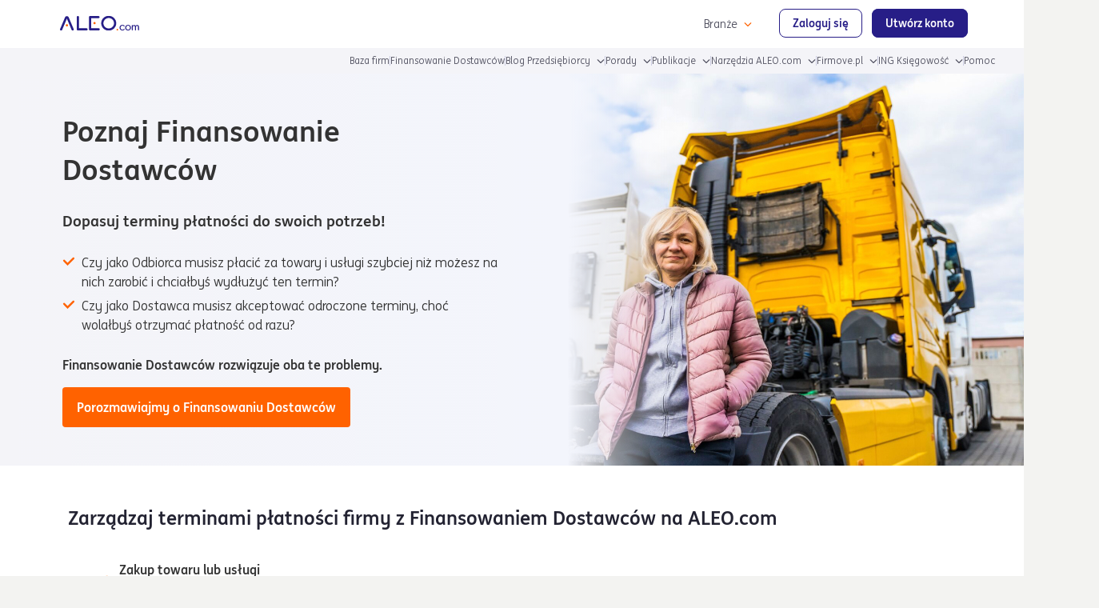

--- FILE ---
content_type: text/html;charset=UTF-8
request_url: https://aleo.com/pl/funkcje/finansowanie-dostawcow
body_size: 24059
content:
<!DOCTYPE html>
<html lang="pl">
<head>
  <meta http-equiv="Content-Type" content="text/html; charset=utf-8"/>
    <title>ALEO.com - finansowanie dostawców</title>
    <meta content="Sprawdź nowoczesną formę faktoringu zakupionych towarów i usług." name="description">
    <meta content="Aleo, nowoczesna forma faktoringu, finansowanie dostawców, finansowanie zakupu towarów i usług" name="keywords">
    <meta content="index, follow" name="robots">
    <meta content="#271e87" name="theme-color">
    <meta name="viewport" content="width=device-width, initial-scale=1, maximum-scale=1, user-scalable=no">
    <link rel="canonical" href="https://aleo.com/pl/funkcje/finansowanie-dostawcow">
    <link rel="alternate" href="https://aleo.com/int/functions/supplier-financing" hreflang="en"><link rel="alternate" href="https://aleo.com/pl/funkcje/finansowanie-dostawcow" hreflang="pl">
    <meta property="og:url" content="http://aleo.com/pl/funkcje/finansowanie-dostawcow"><meta content="website" property="og:type"><meta property="og:title" content="ALEO.com - finansowanie dostawców"><meta property="og:description" content="Sprawdź nowoczesną formę faktoringu zakupionych towarów i usług."><meta property="og:image" content="https://aleo.com/_fileserver/item/13443/Aleo-logo-og-fb.png">
    <script async="" src="https://www.googletagmanager.com/gtag/js?id=AW-985883117"></script><script>window.dataLayer = window.dataLayer || []; function gtag(){dataLayer.push(arguments);}
     gtag('js', new Date()); gtag('config', 'AW-985883117');</script>
    

  <link type="image/x-icon" rel="shortcut icon" href="/_template/timestamp_1330041600000/2/util/favico_v3_0_37.ico">
  <link defer rel="stylesheet" type="text/css" href="/_css/site_v3_0_37.css"><link media="print" rel="stylesheet" type="text/css" href="/_css/print_v3_0_37.css"><style type="text/css">#footer{width:auto !important}section.listed_companies{background:#20186f !important}section.listed_companies a,section.listed_companies h3{color:#fff !important}.label_link_lvl_0 .label{font-size:14px !important}@media screen and (max-width:413px){.premium_info_top{display:none !important}}#next_reputaion_level_progressbar{background:#6bab10}.inquiry_assistant{background-color:#ddfff6;border:1px solid #28b5ce}.inquiry_with_factoring_info{color:#f60;font-size:12px}@media screen and (max-width:500px){.casestudy-logo{max-width:130px}}@media screen and (max-width:500px){.box_content .check_box_login .right_box_login{width:100%;padding-top:15px;margin-top:10px;border-top:1px solid #ccc}.box_content .check_box_login .left_box_login{width:100%;padding-top:5px;border:0}}@media screen and (max-width:340px){.logo_tagline{display:none}}.footer_link div{display:table-cell;vertical-align:top}.browse_catalog_company .table_system_components .product_catalog_details .table_item_catalog:nth-child(5){display:none}.browse_catalog_company .table_system_components .product_catalog_details .table_item_catalog:nth-child(4){border:0}#history_iframe{position:fixed;top:0;left:-10000px}#sourcesCharts{display:none}.block_button{display:none}#flow_company_blacklist_div .button_special{display:none}.optimizely_no_background{background-image:none !important}.premium_panel_manage .premium_panel_manage_limits .progress{border:1px solid #cdd2cd;background-color:#b5d05b}.premium_panel_manage .premium_panel_manage_limits .progress .progress-bar{background-color:#c23a44}.mT20>span{font-size:16px}.left_menu #menu_user_profile UL LI.menu_l1 A.menu_l1,.left_menu #menu_my_office_left UL LI.menu_l1 A.menu_l1{color:#000;font-weight:400;font-family:Oswald,Helvetica,Arial,sans-serif}.left_menu #menu_user_profile UL LI.menu_l1 A.menu_l1:hover,.left_menu #menu_my_office_left UL LI.menu_l1 A.menu_l1:hover{text-decoration:none}.left_menu UL LI LI.menu_selected A,.left_menu UL LI A.selected_item{color:#f60;font-family:Oswald,Helvetica,Arial,sans-serif;font-weight:200;border-left:3px solid #f60;padding-left:10px}.left_menu UL LI LI.menu_selected A:hover,.left_menu UL LI A.selected_item:hover{text-decoration:none}.left_menu UL LI A.menu_l1,.left-menu UL LI A.menu_l2,.left_menu UL LI A.menu_l2{font-family:Oswald,Helvetica,Arial,sans-serif;font-weight:200}.left-menu UL LI A.menu_l2:hover,.left_menu UL LI A.menu_l2:hover{text-decoration:none;border-left:3px solid #f60;color:#f60;padding-left:10px}.left_menu UL LI .menu_l3 UL LI A{background-image:none;font-family:Oswald,Helvetica,Arial,sans-serif;font-weight:200}.left_menu UL LI LI.menu_selected .menu_l3 A{font-weight:200;font-family:Oswald,Helvetica,Arial,sans-serif;background-image:none;border:0}.left_menu UL LI .menu_l3 UL LI.menu_selected A{font-family:Oswald,Helvetica,Arial,sans-serif;font-weight:200;background-image:none}.left_menu UL LI .menu_l3 UL LI A:hover{text-decoration:none;border-left:3px solid #f60;padding-left:10px;color:#f60}.new_icon_link .notification_icon{color:#000;font-family:Oswald,Helvetica,Arial,sans-serif;font-weight:200}.left_menu_header:hover{text-decoration:none}.main_page_menu_wrapper{background:#271e87 !important;border-bottom:none !important}.main_page_menu .link{line-height:23px !important;min-height:22px !important}.main_page_menu .link:hover{background:#20186f !important}.main_page_menu .link:before{background:#555;height:12px !important;top:6px !important;bottom:6px !important}.main_page_menu_layer{background:#271e87 !important}.main_page_menu_layer .link:before{background:#333 !important}.main_page_menu .link.main_page_menu_layer_trigger.current{background:#20186f !important}#flow_first_entrance_dashboard_div .first_entrance .left .inducement_box,#flow_first_entrance_dashboard_div .first_entrance .right .inducement_box,#flow_buyer_dashboard_div .first_entrance_contractor .left .inducement_box,#flow_seller_dashboard_div .first_entrance_contractor .left .inducement_box{background:radial-gradient(ellipse at center,#fff 0,#fff 50%,#fff 69%,#fff 100%)}p.blog,ul.blog li{font-size:14px;text-align:justify;font-family:Oswald Light,Arial,Helvetica,sans-serif}p.lead-text{font-weight:700;font-family:Oswald Light,Arial,Helvetica,sans-serif}p.know-more{margin:1rem;border:1px solid #3b577e;width:750px;margin-left:auto;margin-right:auto;color:#3b577e;font-size:16px;margin-top:10px;padding:15px 10px;margin-bottom:10px;line-height:24px}img.blog{display:block;margin-left:auto;margin-right:auto}h1.blog,h2.blog{font-family:Oswald,Arial,Helvetica,sans-serif;font-weight:300;color:#3b577e;padding-top:20px;padding-bottom:10px}h1.blog{font-size:32px}h2.blog{font-size:28px;text-transform:initial}div.infographic{margin:1rem;border:1px solid #e6e6e6;padding:10px;width:750px;margin-left:auto;margin-right:auto}.infographic .socials{color:#bababa;font-size:13px;padding:0 0 10px;text-align:right}.infographic a{color:#bababa !important;text-decoration:none}.ico-download{display:inline-block;width:19px;height:21px;background:url(/_fileserver/item/13890/ico-download.png) 50% 50% no-repeat;margin-left:10px;opacity:1;vertical-align:middle;-webkit-transition:all 150ms ease;-moz-transition:all 150ms ease;-ms-transition:all 150ms ease;-o-transition:all 150ms ease;transition:all 150ms ease}.infographic .thb{position:relative}.infographic img{max-width:100%;display:block}.infographic .full{overflow:hidden;max-height:0;-webkit-transition:all 1s ease 0;-moz-transition:all 1s ease 0;-ms-transition:all 1s ease 0;-o-transition:all 1s ease 0;transition:all 1s ease 0}.infographic .btns{padding:10px 10px 0;text-align:center;color:#fff}.infographic .btn{-webkit-transition:all 150ms ease;-moz-transition:all 150ms ease;-ms-transition:all 150ms ease;-o-transition:all 150ms ease;transition:all 150ms ease}.blog.btn{padding:0 1em;line-height:2.411em;font-size:1.133em;color:#fff;vertical-align:middle;border-radius:6px;text-align:center;text-decoration:none !important;border:0;background-color:#f60;background-image:-webkit-linear-gradient(bottom,#f60,#f60);background-image:-moz-linear-gradient(bottom,#f60,#f60);background-image:-o-linear-gradient(bottom,#f60,#f60);background-image:-ms-linear-gradient(bottom,#f60,#f60);background-image:linear-gradient(to top,#f60,#f60);box-sizing:border-box;-webkit-transition:all .3s ease 0;-moz-transition:all .3s ease 0;-ms-transition:all .3s ease 0;-o-transition:all .3s ease 0;transition:all .3s ease 0}.blog.btn,.blog.btn.btn-double span{display:inline-block;font-weight:300}span.ico-down{color:#fff}div.blog_post_info{color:#bababa;font-size:14px;margin-top:10px}</style><link rel="stylesheet" type="text/css" href="/_css_component/10381">
  <link type="text/css" rel="stylesheet" href="/_template/timestamp_1330041600000/2/css/default_v3_0_37.css"/>
  <link type="text/css" rel="stylesheet" href="/_template/timestamp_1330041600000/2/css/print_v3_0_37.css" media="print"/>

   <script type="text/javascript" src="/_js/app-common-before-jQuery_v3_0_37.js"></script><script type="text/javascript" src="/_ext-js/ckeditor/ckeditor.js"></script><script src="https://ajax.googleapis.com/ajax/libs/jquery/1.12.4/jquery.min.js" type="text/javascript">:defertrue</script><script src="https://ajax.googleapis.com/ajax/libs/jqueryui/1.12.1/jquery-ui.min.js" type="text/javascript">:defertrue</script><script type='text/javascript'>  window.jQuery || document.write(    '<script src=\/_ext-js\/jquery-1.12.4.min.js><\/script>     <script src=\/_ext-js\/jquery-ui.min.js><\/script>'  );</script><script type="text/javascript" src="/_js/ow-all-after-jquery.min_v3_0_37.js">:defertrue</script><script defer type="text/javascript" src="/_ext-js/jquery-all.js"></script><script defer type="text/javascript" src="/_ext-js/ext-js-pack.js"></script><script type="text/javascript" src="/_js/utils_v3_0_37.js"></script><script defer type="text/javascript" src="/_js/webapp_v3_0_37.js"></script><script defer type="text/javascript" src="/_js/components_v3_0_37.js"></script><script defer type="text/javascript" src="/_js/user-common_v3_0_37.js"></script><script type="text/javascript" src="/_js/variants_v3_0_37.js"></script><script type="text/javascript" src="/_js/common_v3_0_37.js"></script><script defer="" type="text/javascript" src="/_js/modules-all-defered_v3_0_37.js"></script><script type="text/javascript" src="/_js_component/10381"></script><script type="text/javascript">//<!-- Google Tag Manager -->
(function(w,d,s,l,i){w[l]=w[l]||[];w[l].push({'gtm.start':
new Date().getTime(),event:'gtm.js'});var f=d.getElementsByTagName(s)[0],
j=d.createElement(s),dl=l!='dataLayer'?'&l='+l:'';j.async=true;j.src=
'//www.googletagmanager.com/gtm.js?id='+i+dl+'';f.parentNode.insertBefore(j,f);
})(window,document,'script','dataLayer','GTM-PPB9NV');
//<!-- End Google Tag Manager -->//<!-- Google Tag Manager -->
(function(w,d,s,l,i){w[l]=w[l]||[];w[l].push({'gtm.start':
new Date().getTime(),event:'gtm.js'});var f=d.getElementsByTagName(s)[0],
j=d.createElement(s),dl=l!='dataLayer'?'&l='+l:'';j.async=true;j.src=
'//www.googletagmanager.com/gtm.js?id='+i+dl+'';f.parentNode.insertBefore(j,f);
})(window,document,'script','dataLayer','GTM-KHJ2NGN');
//<!-- End Google Tag Manager --></script>
   <script type="text/javascript" src="/_js/jquery-fn.js"></script>
   <script type="text/javascript" src="/_template/timestamp_1330041600000/2/javascript/webapp.js"></script>
   <style type="text/css">.show-to-logged-in-only{display:none}.show-to-cib-users-only{display:none}.show-to-verified-only{display:none}.show-to-notverified-only{display:none}.show-when-premium-feature-inquiry_offer_ranking{display:none}.show-when-premium-feature-no-inquiry_offer_ranking{display:none}.show-when-premium-feature-visible_catalog_item_limit{display:none}.show-when-premium-feature-no-visible_catalog_item_limit{display:none}.show-when-premium-feature-tender_notification{display:none}.show-when-premium-feature-no-tender_notification{display:none}.show-when-premium-feature-active_user_account_limit{display:none}.show-when-premium-feature-no-active_user_account_limit{display:none}.show-when-premium-feature-puchase_auction_limit{display:none}.show-when-premium-feature-no-puchase_auction_limit{display:none}.show-when-premium-feature-sale_auction_limit{display:none}.show-when-premium-feature-no-sale_auction_limit{display:none}.show-when-premium-feature-supplier_list_promo{display:none}.show-when-premium-feature-no-supplier_list_promo{display:none}.show-when-premium-feature-permissions{display:none}.show-when-premium-feature-no-permissions{display:none}.show-when-premium-feature-stock_update{display:none}.show-when-premium-feature-no-stock_update{display:none}.show-when-premium-feature-open_inquiry_limit{display:none}.show-when-premium-feature-no-open_inquiry_limit{display:none}.show-when-premium-feature-closed_inquiry_limit{display:none}.show-when-premium-feature-no-closed_inquiry_limit{display:none}.show-to-not-logged-in-only{display:inline}DIV.show-to-not-logged-in-only{display:block}P.show-to-not-logged-in-only{display:block}</style>

</head>
<body class="">
   <!--[if lte IE 7]><script type="text/javascript">try { document.execCommand('BackgroundImageCache', false, true); } catch(e) {}</script><iframe class="history_iframe_container" id="history_iframe" src="/_template/timestamp_1330041600000/2/util/history_iframe.html"></iframe><![endif]-->

  <div id="wrapper">
    <div id="header"><div class="header_top"><div class="body"><div class="logo-container"><a class="logo" href="/" title="Aleo.com - przetargi i aukcje internetowe"><img alt="Aleo.com - przetargi i aukcje internetowe" src="/_img/user/aleo-logo_alv1.svg"></a></div><div class="search_engine_position"><div class="search_header_panel"><div class="search_panel_form"><div class="input_box"><input id="search_form_phrase" maxLength="100" type="text" prompttext="<div data-et-code=&quot;SearchBar_Prompt&quot; data-et-default data-et-variant=&quot;1&quot;>Wpisz, czego szukasz</div>"></div><input id="search_form_search_filter" type="hidden" value="search_catalog_tab_"><a class="button_search" id="btn2" title="Szukaj"><span>Szukaj</span></a><script type="text/javascript">oneweb.DocumentReadyManager.addOnewebAction(function() {epoint.ow.Utils.bindEvent("click","btn2","epoint.ow.Utils.buttonDefaultsHandler",null);},90,null);</script><script type="text/javascript">oneweb.DocumentReadyManager.addOnewebAction(function() {epoint.ow.Utils.bindEvent("click","btn2","ing.b2b.Search.doSearch");},null,null);</script><script type="text/javascript">oneweb.DocumentReadyManager.addOnewebAction(function() {epoint.ow.Utils.bindEvent("click","btn2","oneweb.CsrfTokenManager.postHandler",null,null);},null,null);</script><div class="clearFix"></div></div><div class="search_panel_layer"><div class="initialHide" id="search_suggestion"><div class="search_suggestion_container"></div></div></div></div></div><div class="register_panel"><div class="not_login"><a class="button_link header_registration" href="/pl/rejestracja" id="btn3" rel="nofollow"><span>Zarejestruj się</span></a><script type="text/javascript">oneweb.DocumentReadyManager.addOnewebAction(function() {epoint.ow.Utils.bindEvent("click","btn3","epoint.ow.Utils.buttonDefaultsHandler",null);},90,null);</script><script type="text/javascript">oneweb.DocumentReadyManager.addOnewebAction(function() {epoint.ow.Utils.bindEvent("click","btn3","ing.b2b.RegistrationVariants.setRegistrationChannelCookie","DEFAULT");},null,null);</script><script type="text/javascript">oneweb.DocumentReadyManager.addOnewebAction(function() {epoint.ow.Utils.bindEvent("click","btn3","oneweb.CsrfTokenManager.postHandler",null,null);},null,null);</script><a class="button_link header_login" href="/pl/zaloguj-sie" id="btn4" rel="nofollow"><span>Zaloguj się</span></a><script type="text/javascript">oneweb.DocumentReadyManager.addOnewebAction(function() {epoint.ow.Utils.bindEvent("click","btn4","epoint.ow.Utils.buttonDefaultsHandler",null);},90,null);</script><script type="text/javascript">oneweb.DocumentReadyManager.addOnewebAction(function() {epoint.ow.Utils.bindEvent("click","btn4","oneweb.CsrfTokenManager.postHandler",null,null);},null,null);</script></div></div></div></div><div data-et-code="CMS_MainMenu" data-et-default data-et-variant="1"><script>
document.addEventListener("DOMContentLoaded", () => {
   document.querySelector('#footer > div.footer__content > ul > li:nth-child(4)').insertAdjacentHTML('afterend', '<li class="footer__link-item"><a class="footer__link" href="/pl/o-platformie/polityka-cookies">Polityka cookies</a></li> <li class="footer__link-item"><a class="footer__link cky-banner-element" >Zarządzaj cookies</a></li>')
})

</script>

<style>.main_page_menu_layer .link{font-family:Roboto,Arial,Helvetica,sans-serif}.main_page_menu_layer .link:hover{color:#ff6200}.main_page_menu_layer .link:before{background:#fff !important}</style>
<div class="main_page_menu_wrapper">
    <div class="body">
        <div class="main_page_menu_wrapper_left">
            <div class="main_page_menu" id="main_page_menu_links">
                <span class="link main_page_menu_layer_trigger" id="main_page_menu_functions_label">Funkcje</span>

                <a class="link" href="/pl/blog/">Blog</a>
 <a class="link" href="/pl/porady/">Porady</a>
                                <a class="link" href="/pl/blog/infografiki/">Infografiki</a>
<a class="link" href="/pl/blog/wzory-dokumentow/">Wzory dokumentów <span style="color: #fcd707;">&#9733;</span></a>
            </div>
            <div class="main_page_menu_layer" id="main_page_menu_functions_items" style="z-index:5;">
<a class="link" href="/pl/funkcje/baza-firm">Baza firm</a>

       <a class="link" href="/pl/funkcje/finansowanie-dostawcow">Finansowanie Dostawców</a>

            </div>
        </div>
        <div class="main_page_menu_wrapper_right">
            <div class="main_page_menu">
                <span class="link main_page_menu_layer_trigger" id="main_page_menu_catalog_label">Przeglądaj</span>
            </div>
            <div class="main_page_menu_layer" id="main_page_menu_catalog_items">
 <a href="/pl/firmy" class="link">Baza firm</a>
               
            </div>
        </div>
    </div>
</div></div><script type="text/javascript">oneweb.DocumentReadyManager.addOnewebAction(function() {ing.b2b.MainPageMenu.init();},null,null);</script></div><script type="text/javascript">oneweb.DocumentReadyManager.addOnewebAction(function() {ing.b2b.UserSettingsLayer.init();},null,null);</script>
    <div id="layout">
      <div class="template_content"><div class="slot_layout_wrapper"><div class="slot_layout slot_layout_1" style="padding:20px 0px 20px 0px;background:transparent;"><div class="h_box"><div class="vh_box_spacer"><div class="slot slot_a"><div class="slot_spacer"><div class="component  user_components"><div class="content_area"><script>
var registration_button = $('.button_link.header_registration').detach()
registration_button.text('Utwórz konto')
$('.button_link.header_login').after(registration_button)


document.querySelector('.register_panel').insertAdjacentHTML('afterbegin','<div class="list findo_branze" style="margin-right: 34px;"><span class="nav-porady list-parent" style="font-size: 14px; color: #525261; line-height: 20px;">Branże<svg class="chevron text-gray-400" xmlns="http://www.w3.org/2000/svg" height="1em" viewBox="0 0 512 512" style="margin-left: 8px; font-style: normal; font-weight: 400; font-variant-ligatures: normal; font-variant-caps: normal; font-variant-alternates: normal; font-variant-numeric: normal; font-variant-east-asian: normal; font-variant-position: normal; font-variant-emoji: normal; text-transform: none; line-height: 1; display: inline-block; -webkit-font-smoothing: antialiased; fill: rgb(255, 98, 0); width: 10px; height: 10px;"><!--! Font Awesome Free 6.4.2 by @fontawesome - https://fontawesome.com License - https://fontawesome.com/license (Commercial License) Copyright 2023 Fonticons, Inc. --><path d="M233.4 406.6c12.5 12.5 32.8 12.5 45.3 0l192-192c12.5-12.5 12.5-32.8 0-45.3s-32.8-12.5-45.3 0L256 338.7 86.6 169.4c-12.5-12.5-32.8-12.5-45.3 0s-12.5 32.8 0 45.3l192 192z"></path></svg></span><div class="list-view whitespace-nowrap" style="padding: 15px 8px; gap: 10px; width: 164px;"><a class="noImageLink" style="gap: 16px; display: flex; align-items: center; color: #333; font-size: 13px; line-height: 20px; padding-left: 8px;" href="/pl/funkcje/finansowanie-dostawcow/branza/transport">Transport</a><a class="noImageLink" style="gap: 16px; display: flex; align-items: center; color: #333; font-size: 13px; line-height: 20px; padding-left: 8px;" href="/pl/funkcje/finansowanie-dostawcow/branza/handel">Handel</a><a class="noImageLink" style="gap: 16px; display: flex; align-items: center; color: #333; font-size: 13px; line-height: 20px; padding-left: 8px;" href="/pl/funkcje/finansowanie-dostawcow/branza/budownictwo">Budownictwo</a><a class="noImageLink" style="gap: 16px; display: flex; align-items: center; color: #333; font-size: 13px; line-height: 20px; padding-left: 8px;" href="/pl/funkcje/finansowanie-dostawcow/branza/produkcja">Produkcja</a></div></div>')

document.addEventListener("DOMContentLoaded", (event) => {
  document.querySelector('#header > div > div > div.register_panel > div.list.findo_branze > span > svg').style.fill = '#ff6200'

});

document.querySelector('.register_panel').style.display = "inline-flex"

</script>
<style>p,ul,ol,li,span,strong{font-family:INGme,Helvetica,Arial !important}.button_link.header_registration{color:#fff !important;background:#271e87 !important;border:1px solid #271e87 !important;padding:8px 16px !important;transition:background-color .2s,color .2s,border-color .2s,box-shadow .2s !important;border-radius:8px !important;width:inherit !important;font-family:INGme,sans-serif,system-ui !important;font-size:14px !important;font-weight:700 !important;box-sizing:border-box !important;transition:background-color .2s,color .2s,border-color .2s,box-shadow .2s !important}.button_link.header_login{background-color:transparent !important;color:#271e87 !important;border:1px solid !important;box-sizing:border-box !important;font-weight:700 !important;font-size:14px !important;font-family:INGme,sans-serif,system-ui !important;transition:background-color .2s,color .2s,border-color .2s,box-shadow .2s !important;border-radius:8px !important;width:inherit !important;padding:8px 16px !important}</style></div><div class="clearFix"></div></div><div class="component  user_components"><div class="content_area"><nav class="gh-pre-header gh-outer"><div class="gh-inner"><ul class="nav"><li class="nav-baza-firm"><a href="https://aleo.com/pl/firmy">Baza firm</a></li><span class="gh-separator"></span><li class="nav-finansowanie-dostawcow"><a href="https://aleo.com/pl/funkcje/finansowanie-dostawcow">Finansowanie Dostawców</a></li><span class="gh-separator"></span><div class="list"><a class="nav-porady list-parent" href="https://aleo.com/pl/blog/">Blog Przedsiębiorcy<svg class="chevron text-gray-400"></svg></a><div class="list-view whitespace-nowrap"><a class="noImageLink" style="gap:16px;display:flex;align-items:center" href="https://aleo.com/pl/blog/pkd/">PKD</a><a class="noImageLink" style="gap:16px;display:flex;align-items:center" href="https://aleo.com/pl/blog/prawo/">Prawo</a><a class="noImageLink" style="gap:16px;display:flex;align-items:center" href="https://aleo.com/pl/blog/pomysl-na-biznes/">Pomysł na biznes</a><a class="noImageLink" style="gap:16px;display:flex;align-items:center" href="https://aleo.com/pl/blog/prowadzenie-firmy/">Prowadzenie firmy</a><a class="noImageLink" style="gap:16px;display:flex;align-items:center" href="https://aleo.com/pl/blog/ksiegowosc/">Księgowość</a><a class="noImageLink" style="gap:16px;display:flex;align-items:center" href="https://aleo.com/pl/blog/kadry/">Kadry</a><a class="noImageLink" style="gap:16px;display:flex;align-items:center" href="https://aleo.com/pl/blog/marketing/">Marketing</a><a class="noImageLink" style="gap:16px;display:flex;align-items:center" href="https://aleo.com/pl/blog/podatki/">Podatki</a><a class="noImageLink" style="gap:16px;display:flex;align-items:center" href="https://aleo.com/pl/blog/organizacja-pracy/">Organizacja pracy</a><a class="noImageLink" style="gap:16px;display:flex;align-items:center" href="https://aleo.com/pl/blog/finanse/">Finanse</a></div></div><span class="gh-separator"></span><div class="list"><a class="nav-porady list-parent" href="https://aleo.com/pl/porady/">Porady<svg class="chevron text-gray-400"></svg></a><div class="list-view whitespace-nowrap"><a class="noImageLink" style="gap:16px;display:flex;align-items:center" href="https://aleo.com/pl/porady/aranzacje/">Aranżacje</a><a class="noImageLink" style="gap:16px;display:flex;align-items:center" href="https://aleo.com/pl/porady/dom-i-ogrod/">Dom i ogród</a><a class="noImageLink" style="gap:16px;display:flex;align-items:center" href="https://aleo.com/pl/porady/remont/">Remont</a><a class="noImageLink" style="gap:16px;display:flex;align-items:center" href="https://aleo.com/pl/porady/nasze-porady/">Porady</a><a class="noImageLink" style="gap:16px;display:flex;align-items:center" href="https://aleo.com/pl/porady/uslugi/">Usługi</a></div></div><span class="gh-separator"></span><div class="list"><a class="nav-publikacje list-parent">Publikacje<svg class="chevron text-gray-400"></svg></a><div class="list-view whitespace-nowrap"><a style="gap:16px;display:flex;align-items:center" href="https://aleo.com/pl/blog/poradniki/"><img src="/pl/blog/assets/images/icons/preheader/blog-guides.svg?v=5a13fccf73" alt="Poradniki ALEO.com"> Poradniki</a><a style="gap:16px;display:flex;align-items:center" href="https://aleo.com/pl/blog/infografiki/"><img src="/pl/blog/assets/images/icons/preheader/blog-infographics.svg?v=5a13fccf73" alt="Infografiki ALEO.com"> Infografiki</a><a style="gap:16px;display:flex;align-items:center" href="https://aleo.com/pl/blog/wzory-dokumentow/"><img src="/pl/blog/assets/images/icons/preheader/blog-documents.svg?v=5a13fccf73" alt="Wzory dokumentów ALEO.com"> Wzory dokumentów</a></div></div><span class="gh-separator"></span><div class="list"><a class="nav-narzedzia list-parent">Narzędzia ALEO.com<svg class="chevron text-gray-400"></svg></a><div class="list-view whitespace-nowrap"><a style="gap:16px;display:flex;align-items:center" href="https://aleo.com/pl/funkcje/baza-firm/wyszukiwarka-nip"><img src="/pl/blog/assets/images/icons/preheader/searcher.svg?v=5a13fccf73" alt="Wyszukiwarka NIP ALEO.com"> Wyszukiwarka NIP</a><a style="gap:16px;display:flex;align-items:center" href="https://aleo.com/pl/funkcje/baza-firm/wyszukiwarka-krs"><img src="/pl/blog/assets/images/icons/preheader/searcher.svg?v=5a13fccf73" alt="Wyszukiwarka KRS ALEO.com"> Wyszukiwarka KRS</a><a style="gap:16px;display:flex;align-items:center" href="https://aleo.com/pl/funkcje/baza-firm/wyszukiwarka-regon"><img src="/pl/blog/assets/images/icons/preheader/searcher.svg?v=5a13fccf73" alt="Wyszukiwarka REGON ALEO.com"> Wyszukiwarka REGON</a><a style="gap:16px;display:flex;align-items:center" href="https://aleo.com/pl/funkcje/baza-firm/wykaz-podatnikow-vat"><img src="/pl/blog/assets/images/icons/preheader/vat-searcher.svg?v=5a13fccf73" alt="Wyszukiwarka Rejestr podatników VAT ALEO.com"> Rejestr podatników VAT</a></div></div><span class="gh-separator"></span><div class="list"><a class="nav-firmove list-parent" href="https://firmove.pl?utm_source=aleo.com&utm_medium=link&utm_campaign=preheader">Firmove.pl<svg class="chevron text-gray-400"></svg></a><div class="list-view whitespace-nowrap"><a class="noImageLink" style="gap:16px;display:flex;align-items:center" href="https://firmove.pl/przewodniki?utm_source=aleo.com&utm_medium=link&utm_campaign=preheader">Przewodniki</a><a class="noImageLink" style="gap:16px;display:flex;align-items:center" href="https://firmove.pl/aktualnosci?utm_source=aleo.com&utm_medium=link&utm_campaign=preheader">Aktualności</a><a class="noImageLink" style="gap:16px;display:flex;align-items:center" href="https://firmove.pl/wzory-dokumentow?utm_source=aleo.com&utm_medium=link&utm_campaign=preheader">Wzory dokumentów</a><a class="noImageLink" style="gap:16px;display:flex;align-items:center" href="https://firmove.pl/kalkulatory?utm_source=aleo.com&utm_medium=link&utm_campaign=preheader">Kalkulatory</a><a class="noImageLink" style="gap:16px;display:flex;align-items:center" href="https://firmove.pl/niezbednik?utm_source=aleo.com&utm_medium=link&utm_campaign=preheader">Niezbędnik</a></div></div><span class="gh-separator"></span><div class="list"><a class="nav-ingksiegowosc list-parent" href="https://www.ingksiegowosc.pl?utm_source=aleo.com&utm_medium=link&utm_campaign=preheader">ING Księgowość<svg class="chevron text-gray-400"></svg></a><div class="list-view whitespace-nowrap"><a class="noImageLink" style="gap:16px;display:flex;align-items:center" href="https://www.ingksiegowosc.pl/biuro-rachunkowe?utm_source=aleo.com&utm_medium=link&utm_campaign=preheader">Biuro rachunkowe</a><a class="noImageLink" style="gap:16px;display:flex;align-items:center" href="https://www.ingksiegowosc.pl/fakturowanie/o-usludze?utm_source=aleo.com&utm_medium=link&utm_campaign=preheader">Fakturowanie</a><a class="noImageLink" style="gap:16px;display:flex;align-items:center" href="https://www.ingksiegowosc.pl/samodzielna-ksiegowosc?utm_source=aleo.com&utm_medium=link&utm_campaign=preheader">Samodzielna Księgowość</a><a class="noImageLink" style="gap:16px;display:flex;align-items:center" href="https://www.ingksiegowosc.pl/news?utm_source=aleo.com&utm_medium=link&utm_campaign=preheader">Blog ING Księgowość</a><a class="noImageLink" style="gap:16px;display:flex;align-items:center" href="https://www.ingksiegowosc.pl/fakturowanie/zaloz-firme?utm_source=aleo.com&utm_medium=link&utm_campaign=preheader">Założenie firmy</a></div></div><span class="gh-separator"></span><li class="nav-pomoc"><a href="https://pomoc.aleo.com/">Pomoc</a></li></ul></div></nav></div><div class="clearFix"></div></div><div class="component  content_area"><style>/*!
 * Bootstrap Grid v4.6.2 (https://getbootstrap.com/)
 * Copyright 2011-2022 The Bootstrap Authors
 * Copyright 2011-2022 Twitter, Inc.
 * Licensed under MIT (https://github.com/twbs/bootstrap/blob/main/LICENSE)
 */html{box-sizing:border-box;-ms-overflow-style:scrollbar}*,*::before,*::after{box-sizing:inherit}.container,.container-fluid,.container-sm,.container-md,.container-lg,.container-xl{width:100%;padding-right:15px;padding-left:15px;margin-right:auto;margin-left:auto}@media(min-width:576px){.container,.container-sm{max-width:540px}}@media(min-width:768px){.container,.container-sm,.container-md{max-width:720px}}@media(min-width:992px){.container,.container-sm,.container-md,.container-lg{max-width:960px}}@media(min-width:1200px){.container,.container-sm,.container-md,.container-lg,.container-xl{max-width:1140px}}.row{display:-ms-flexbox;display:flex;-ms-flex-wrap:wrap;flex-wrap:wrap;margin-right:-15px;margin-left:-15px}.no-gutters{margin-right:0;margin-left:0}.no-gutters>.col,.no-gutters>[class*="col-"]{padding-right:0;padding-left:0}.col-1,.col-2,.col-3,.col-4,.col-5,.col-6,.col-7,.col-8,.col-9,.col-10,.col-11,.col-12,.col,.col-auto,.col-sm-1,.col-sm-2,.col-sm-3,.col-sm-4,.col-sm-5,.col-sm-6,.col-sm-7,.col-sm-8,.col-sm-9,.col-sm-10,.col-sm-11,.col-sm-12,.col-sm,.col-sm-auto,.col-md-1,.col-md-2,.col-md-3,.col-md-4,.col-md-5,.col-md-6,.col-md-7,.col-md-8,.col-md-9,.col-md-10,.col-md-11,.col-md-12,.col-md,.col-md-auto,.col-lg-1,.col-lg-2,.col-lg-3,.col-lg-4,.col-lg-5,.col-lg-6,.col-lg-7,.col-lg-8,.col-lg-9,.col-lg-10,.col-lg-11,.col-lg-12,.col-lg,.col-lg-auto,.col-xl-1,.col-xl-2,.col-xl-3,.col-xl-4,.col-xl-5,.col-xl-6,.col-xl-7,.col-xl-8,.col-xl-9,.col-xl-10,.col-xl-11,.col-xl-12,.col-xl,.col-xl-auto{position:relative;width:100%;padding-right:15px;padding-left:15px}.col{-ms-flex-preferred-size:0;flex-basis:0;-ms-flex-positive:1;flex-grow:1;max-width:100%}.row-cols-1>*{-ms-flex:0 0 100%;flex:0 0 100%;max-width:100%}.row-cols-2>*{-ms-flex:0 0 50%;flex:0 0 50%;max-width:50%}.row-cols-3>*{-ms-flex:0 0 33.333333%;flex:0 0 33.333333%;max-width:33.333333%}.row-cols-4>*{-ms-flex:0 0 25%;flex:0 0 25%;max-width:25%}.row-cols-5>*{-ms-flex:0 0 20%;flex:0 0 20%;max-width:20%}.row-cols-6>*{-ms-flex:0 0 16.666667%;flex:0 0 16.666667%;max-width:16.666667%}.col-auto{-ms-flex:0 0 auto;flex:0 0 auto;width:auto;max-width:100%}.col-1{-ms-flex:0 0 8.333333%;flex:0 0 8.333333%;max-width:8.333333%}.col-2{-ms-flex:0 0 16.666667%;flex:0 0 16.666667%;max-width:16.666667%}.col-3{-ms-flex:0 0 25%;flex:0 0 25%;max-width:25%}.col-4{-ms-flex:0 0 33.333333%;flex:0 0 33.333333%;max-width:33.333333%}.col-5{-ms-flex:0 0 41.666667%;flex:0 0 41.666667%;max-width:41.666667%}.col-6{-ms-flex:0 0 50%;flex:0 0 50%;max-width:50%}.col-7{-ms-flex:0 0 58.333333%;flex:0 0 58.333333%;max-width:58.333333%}.col-8{-ms-flex:0 0 66.666667%;flex:0 0 66.666667%;max-width:66.666667%}.col-9{-ms-flex:0 0 75%;flex:0 0 75%;max-width:75%}.col-10{-ms-flex:0 0 83.333333%;flex:0 0 83.333333%;max-width:83.333333%}.col-11{-ms-flex:0 0 91.666667%;flex:0 0 91.666667%;max-width:91.666667%}.col-12{-ms-flex:0 0 100%;flex:0 0 100%;max-width:100%}.order-first{-ms-flex-order:-1;order:-1}.order-last{-ms-flex-order:13;order:13}.order-0{-ms-flex-order:0;order:0}.order-1{-ms-flex-order:1;order:1}.order-2{-ms-flex-order:2;order:2}.order-3{-ms-flex-order:3;order:3}.order-4{-ms-flex-order:4;order:4}.order-5{-ms-flex-order:5;order:5}.order-6{-ms-flex-order:6;order:6}.order-7{-ms-flex-order:7;order:7}.order-8{-ms-flex-order:8;order:8}.order-9{-ms-flex-order:9;order:9}.order-10{-ms-flex-order:10;order:10}.order-11{-ms-flex-order:11;order:11}.order-12{-ms-flex-order:12;order:12}.offset-1{margin-left:8.333333%}.offset-2{margin-left:16.666667%}.offset-3{margin-left:25%}.offset-4{margin-left:33.333333%}.offset-5{margin-left:41.666667%}.offset-6{margin-left:50%}.offset-7{margin-left:58.333333%}.offset-8{margin-left:66.666667%}.offset-9{margin-left:75%}.offset-10{margin-left:83.333333%}.offset-11{margin-left:91.666667%}@media(min-width:576px){.col-sm{-ms-flex-preferred-size:0;flex-basis:0;-ms-flex-positive:1;flex-grow:1;max-width:100%}.row-cols-sm-1>*{-ms-flex:0 0 100%;flex:0 0 100%;max-width:100%}.row-cols-sm-2>*{-ms-flex:0 0 50%;flex:0 0 50%;max-width:50%}.row-cols-sm-3>*{-ms-flex:0 0 33.333333%;flex:0 0 33.333333%;max-width:33.333333%}.row-cols-sm-4>*{-ms-flex:0 0 25%;flex:0 0 25%;max-width:25%}.row-cols-sm-5>*{-ms-flex:0 0 20%;flex:0 0 20%;max-width:20%}.row-cols-sm-6>*{-ms-flex:0 0 16.666667%;flex:0 0 16.666667%;max-width:16.666667%}.col-sm-auto{-ms-flex:0 0 auto;flex:0 0 auto;width:auto;max-width:100%}.col-sm-1{-ms-flex:0 0 8.333333%;flex:0 0 8.333333%;max-width:8.333333%}.col-sm-2{-ms-flex:0 0 16.666667%;flex:0 0 16.666667%;max-width:16.666667%}.col-sm-3{-ms-flex:0 0 25%;flex:0 0 25%;max-width:25%}.col-sm-4{-ms-flex:0 0 33.333333%;flex:0 0 33.333333%;max-width:33.333333%}.col-sm-5{-ms-flex:0 0 41.666667%;flex:0 0 41.666667%;max-width:41.666667%}.col-sm-6{-ms-flex:0 0 50%;flex:0 0 50%;max-width:50%}.col-sm-7{-ms-flex:0 0 58.333333%;flex:0 0 58.333333%;max-width:58.333333%}.col-sm-8{-ms-flex:0 0 66.666667%;flex:0 0 66.666667%;max-width:66.666667%}.col-sm-9{-ms-flex:0 0 75%;flex:0 0 75%;max-width:75%}.col-sm-10{-ms-flex:0 0 83.333333%;flex:0 0 83.333333%;max-width:83.333333%}.col-sm-11{-ms-flex:0 0 91.666667%;flex:0 0 91.666667%;max-width:91.666667%}.col-sm-12{-ms-flex:0 0 100%;flex:0 0 100%;max-width:100%}.order-sm-first{-ms-flex-order:-1;order:-1}.order-sm-last{-ms-flex-order:13;order:13}.order-sm-0{-ms-flex-order:0;order:0}.order-sm-1{-ms-flex-order:1;order:1}.order-sm-2{-ms-flex-order:2;order:2}.order-sm-3{-ms-flex-order:3;order:3}.order-sm-4{-ms-flex-order:4;order:4}.order-sm-5{-ms-flex-order:5;order:5}.order-sm-6{-ms-flex-order:6;order:6}.order-sm-7{-ms-flex-order:7;order:7}.order-sm-8{-ms-flex-order:8;order:8}.order-sm-9{-ms-flex-order:9;order:9}.order-sm-10{-ms-flex-order:10;order:10}.order-sm-11{-ms-flex-order:11;order:11}.order-sm-12{-ms-flex-order:12;order:12}.offset-sm-0{margin-left:0}.offset-sm-1{margin-left:8.333333%}.offset-sm-2{margin-left:16.666667%}.offset-sm-3{margin-left:25%}.offset-sm-4{margin-left:33.333333%}.offset-sm-5{margin-left:41.666667%}.offset-sm-6{margin-left:50%}.offset-sm-7{margin-left:58.333333%}.offset-sm-8{margin-left:66.666667%}.offset-sm-9{margin-left:75%}.offset-sm-10{margin-left:83.333333%}.offset-sm-11{margin-left:91.666667%}}@media(min-width:768px){.col-md{-ms-flex-preferred-size:0;flex-basis:0;-ms-flex-positive:1;flex-grow:1;max-width:100%}.row-cols-md-1>*{-ms-flex:0 0 100%;flex:0 0 100%;max-width:100%}.row-cols-md-2>*{-ms-flex:0 0 50%;flex:0 0 50%;max-width:50%}.row-cols-md-3>*{-ms-flex:0 0 33.333333%;flex:0 0 33.333333%;max-width:33.333333%}.row-cols-md-4>*{-ms-flex:0 0 25%;flex:0 0 25%;max-width:25%}.row-cols-md-5>*{-ms-flex:0 0 20%;flex:0 0 20%;max-width:20%}.row-cols-md-6>*{-ms-flex:0 0 16.666667%;flex:0 0 16.666667%;max-width:16.666667%}.col-md-auto{-ms-flex:0 0 auto;flex:0 0 auto;width:auto;max-width:100%}.col-md-1{-ms-flex:0 0 8.333333%;flex:0 0 8.333333%;max-width:8.333333%}.col-md-2{-ms-flex:0 0 16.666667%;flex:0 0 16.666667%;max-width:16.666667%}.col-md-3{-ms-flex:0 0 25%;flex:0 0 25%;max-width:25%}.col-md-4{-ms-flex:0 0 33.333333%;flex:0 0 33.333333%;max-width:33.333333%}.col-md-5{-ms-flex:0 0 41.666667%;flex:0 0 41.666667%;max-width:41.666667%}.col-md-6{-ms-flex:0 0 50%;flex:0 0 50%;max-width:50%}.col-md-7{-ms-flex:0 0 58.333333%;flex:0 0 58.333333%;max-width:58.333333%}.col-md-8{-ms-flex:0 0 66.666667%;flex:0 0 66.666667%;max-width:66.666667%}.col-md-9{-ms-flex:0 0 75%;flex:0 0 75%;max-width:75%}.col-md-10{-ms-flex:0 0 83.333333%;flex:0 0 83.333333%;max-width:83.333333%}.col-md-11{-ms-flex:0 0 91.666667%;flex:0 0 91.666667%;max-width:91.666667%}.col-md-12{-ms-flex:0 0 100%;flex:0 0 100%;max-width:100%}.order-md-first{-ms-flex-order:-1;order:-1}.order-md-last{-ms-flex-order:13;order:13}.order-md-0{-ms-flex-order:0;order:0}.order-md-1{-ms-flex-order:1;order:1}.order-md-2{-ms-flex-order:2;order:2}.order-md-3{-ms-flex-order:3;order:3}.order-md-4{-ms-flex-order:4;order:4}.order-md-5{-ms-flex-order:5;order:5}.order-md-6{-ms-flex-order:6;order:6}.order-md-7{-ms-flex-order:7;order:7}.order-md-8{-ms-flex-order:8;order:8}.order-md-9{-ms-flex-order:9;order:9}.order-md-10{-ms-flex-order:10;order:10}.order-md-11{-ms-flex-order:11;order:11}.order-md-12{-ms-flex-order:12;order:12}.offset-md-0{margin-left:0}.offset-md-1{margin-left:8.333333%}.offset-md-2{margin-left:16.666667%}.offset-md-3{margin-left:25%}.offset-md-4{margin-left:33.333333%}.offset-md-5{margin-left:41.666667%}.offset-md-6{margin-left:50%}.offset-md-7{margin-left:58.333333%}.offset-md-8{margin-left:66.666667%}.offset-md-9{margin-left:75%}.offset-md-10{margin-left:83.333333%}.offset-md-11{margin-left:91.666667%}}@media(min-width:992px){.col-lg{-ms-flex-preferred-size:0;flex-basis:0;-ms-flex-positive:1;flex-grow:1;max-width:100%}.row-cols-lg-1>*{-ms-flex:0 0 100%;flex:0 0 100%;max-width:100%}.row-cols-lg-2>*{-ms-flex:0 0 50%;flex:0 0 50%;max-width:50%}.row-cols-lg-3>*{-ms-flex:0 0 33.333333%;flex:0 0 33.333333%;max-width:33.333333%}.row-cols-lg-4>*{-ms-flex:0 0 25%;flex:0 0 25%;max-width:25%}.row-cols-lg-5>*{-ms-flex:0 0 20%;flex:0 0 20%;max-width:20%}.row-cols-lg-6>*{-ms-flex:0 0 16.666667%;flex:0 0 16.666667%;max-width:16.666667%}.col-lg-auto{-ms-flex:0 0 auto;flex:0 0 auto;width:auto;max-width:100%}.col-lg-1{-ms-flex:0 0 8.333333%;flex:0 0 8.333333%;max-width:8.333333%}.col-lg-2{-ms-flex:0 0 16.666667%;flex:0 0 16.666667%;max-width:16.666667%}.col-lg-3{-ms-flex:0 0 25%;flex:0 0 25%;max-width:25%}.col-lg-4{-ms-flex:0 0 33.333333%;flex:0 0 33.333333%;max-width:33.333333%}.col-lg-5{-ms-flex:0 0 41.666667%;flex:0 0 41.666667%;max-width:41.666667%}.col-lg-6{-ms-flex:0 0 50%;flex:0 0 50%;max-width:50%}.col-lg-7{-ms-flex:0 0 58.333333%;flex:0 0 58.333333%;max-width:58.333333%}.col-lg-8{-ms-flex:0 0 66.666667%;flex:0 0 66.666667%;max-width:66.666667%}.col-lg-9{-ms-flex:0 0 75%;flex:0 0 75%;max-width:75%}.col-lg-10{-ms-flex:0 0 83.333333%;flex:0 0 83.333333%;max-width:83.333333%}.col-lg-11{-ms-flex:0 0 91.666667%;flex:0 0 91.666667%;max-width:91.666667%}.col-lg-12{-ms-flex:0 0 100%;flex:0 0 100%;max-width:100%}.order-lg-first{-ms-flex-order:-1;order:-1}.order-lg-last{-ms-flex-order:13;order:13}.order-lg-0{-ms-flex-order:0;order:0}.order-lg-1{-ms-flex-order:1;order:1}.order-lg-2{-ms-flex-order:2;order:2}.order-lg-3{-ms-flex-order:3;order:3}.order-lg-4{-ms-flex-order:4;order:4}.order-lg-5{-ms-flex-order:5;order:5}.order-lg-6{-ms-flex-order:6;order:6}.order-lg-7{-ms-flex-order:7;order:7}.order-lg-8{-ms-flex-order:8;order:8}.order-lg-9{-ms-flex-order:9;order:9}.order-lg-10{-ms-flex-order:10;order:10}.order-lg-11{-ms-flex-order:11;order:11}.order-lg-12{-ms-flex-order:12;order:12}.offset-lg-0{margin-left:0}.offset-lg-1{margin-left:8.333333%}.offset-lg-2{margin-left:16.666667%}.offset-lg-3{margin-left:25%}.offset-lg-4{margin-left:33.333333%}.offset-lg-5{margin-left:41.666667%}.offset-lg-6{margin-left:50%}.offset-lg-7{margin-left:58.333333%}.offset-lg-8{margin-left:66.666667%}.offset-lg-9{margin-left:75%}.offset-lg-10{margin-left:83.333333%}.offset-lg-11{margin-left:91.666667%}}@media(min-width:1200px){.col-xl{-ms-flex-preferred-size:0;flex-basis:0;-ms-flex-positive:1;flex-grow:1;max-width:100%}.row-cols-xl-1>*{-ms-flex:0 0 100%;flex:0 0 100%;max-width:100%}.row-cols-xl-2>*{-ms-flex:0 0 50%;flex:0 0 50%;max-width:50%}.row-cols-xl-3>*{-ms-flex:0 0 33.333333%;flex:0 0 33.333333%;max-width:33.333333%}.row-cols-xl-4>*{-ms-flex:0 0 25%;flex:0 0 25%;max-width:25%}.row-cols-xl-5>*{-ms-flex:0 0 20%;flex:0 0 20%;max-width:20%}.row-cols-xl-6>*{-ms-flex:0 0 16.666667%;flex:0 0 16.666667%;max-width:16.666667%}.col-xl-auto{-ms-flex:0 0 auto;flex:0 0 auto;width:auto;max-width:100%}.col-xl-1{-ms-flex:0 0 8.333333%;flex:0 0 8.333333%;max-width:8.333333%}.col-xl-2{-ms-flex:0 0 16.666667%;flex:0 0 16.666667%;max-width:16.666667%}.col-xl-3{-ms-flex:0 0 25%;flex:0 0 25%;max-width:25%}.col-xl-4{-ms-flex:0 0 33.333333%;flex:0 0 33.333333%;max-width:33.333333%}.col-xl-5{-ms-flex:0 0 41.666667%;flex:0 0 41.666667%;max-width:41.666667%}.col-xl-6{-ms-flex:0 0 50%;flex:0 0 50%;max-width:50%}.col-xl-7{-ms-flex:0 0 58.333333%;flex:0 0 58.333333%;max-width:58.333333%}.col-xl-8{-ms-flex:0 0 66.666667%;flex:0 0 66.666667%;max-width:66.666667%}.col-xl-9{-ms-flex:0 0 75%;flex:0 0 75%;max-width:75%}.col-xl-10{-ms-flex:0 0 83.333333%;flex:0 0 83.333333%;max-width:83.333333%}.col-xl-11{-ms-flex:0 0 91.666667%;flex:0 0 91.666667%;max-width:91.666667%}.col-xl-12{-ms-flex:0 0 100%;flex:0 0 100%;max-width:100%}.order-xl-first{-ms-flex-order:-1;order:-1}.order-xl-last{-ms-flex-order:13;order:13}.order-xl-0{-ms-flex-order:0;order:0}.order-xl-1{-ms-flex-order:1;order:1}.order-xl-2{-ms-flex-order:2;order:2}.order-xl-3{-ms-flex-order:3;order:3}.order-xl-4{-ms-flex-order:4;order:4}.order-xl-5{-ms-flex-order:5;order:5}.order-xl-6{-ms-flex-order:6;order:6}.order-xl-7{-ms-flex-order:7;order:7}.order-xl-8{-ms-flex-order:8;order:8}.order-xl-9{-ms-flex-order:9;order:9}.order-xl-10{-ms-flex-order:10;order:10}.order-xl-11{-ms-flex-order:11;order:11}.order-xl-12{-ms-flex-order:12;order:12}.offset-xl-0{margin-left:0}.offset-xl-1{margin-left:8.333333%}.offset-xl-2{margin-left:16.666667%}.offset-xl-3{margin-left:25%}.offset-xl-4{margin-left:33.333333%}.offset-xl-5{margin-left:41.666667%}.offset-xl-6{margin-left:50%}.offset-xl-7{margin-left:58.333333%}.offset-xl-8{margin-left:66.666667%}.offset-xl-9{margin-left:75%}.offset-xl-10{margin-left:83.333333%}.offset-xl-11{margin-left:91.666667%}}.d-none{display:none !important}.d-inline{display:inline !important}.d-inline-block{display:inline-block !important}.d-block{display:block !important}.d-table{display:table !important}.d-table-row{display:table-row !important}.d-table-cell{display:table-cell !important}.d-flex{display:-ms-flexbox !important;display:flex !important}.d-inline-flex{display:-ms-inline-flexbox !important;display:inline-flex !important}@media(min-width:576px){.d-sm-none{display:none !important}.d-sm-inline{display:inline !important}.d-sm-inline-block{display:inline-block !important}.d-sm-block{display:block !important}.d-sm-table{display:table !important}.d-sm-table-row{display:table-row !important}.d-sm-table-cell{display:table-cell !important}.d-sm-flex{display:-ms-flexbox !important;display:flex !important}.d-sm-inline-flex{display:-ms-inline-flexbox !important;display:inline-flex !important}}@media(min-width:768px){.d-md-none{display:none !important}.d-md-inline{display:inline !important}.d-md-inline-block{display:inline-block !important}.d-md-block{display:block !important}.d-md-table{display:table !important}.d-md-table-row{display:table-row !important}.d-md-table-cell{display:table-cell !important}.d-md-flex{display:-ms-flexbox !important;display:flex !important}.d-md-inline-flex{display:-ms-inline-flexbox !important;display:inline-flex !important}}@media(min-width:992px){.d-lg-none{display:none !important}.d-lg-inline{display:inline !important}.d-lg-inline-block{display:inline-block !important}.d-lg-block{display:block !important}.d-lg-table{display:table !important}.d-lg-table-row{display:table-row !important}.d-lg-table-cell{display:table-cell !important}.d-lg-flex{display:-ms-flexbox !important;display:flex !important}.d-lg-inline-flex{display:-ms-inline-flexbox !important;display:inline-flex !important}}@media(min-width:1200px){.d-xl-none{display:none !important}.d-xl-inline{display:inline !important}.d-xl-inline-block{display:inline-block !important}.d-xl-block{display:block !important}.d-xl-table{display:table !important}.d-xl-table-row{display:table-row !important}.d-xl-table-cell{display:table-cell !important}.d-xl-flex{display:-ms-flexbox !important;display:flex !important}.d-xl-inline-flex{display:-ms-inline-flexbox !important;display:inline-flex !important}}@media print{.d-print-none{display:none !important}.d-print-inline{display:inline !important}.d-print-inline-block{display:inline-block !important}.d-print-block{display:block !important}.d-print-table{display:table !important}.d-print-table-row{display:table-row !important}.d-print-table-cell{display:table-cell !important}.d-print-flex{display:-ms-flexbox !important;display:flex !important}.d-print-inline-flex{display:-ms-inline-flexbox !important;display:inline-flex !important}}.flex-row{-ms-flex-direction:row !important;flex-direction:row !important}.flex-column{-ms-flex-direction:column !important;flex-direction:column !important}.flex-row-reverse{-ms-flex-direction:row-reverse !important;flex-direction:row-reverse !important}.flex-column-reverse{-ms-flex-direction:column-reverse !important;flex-direction:column-reverse !important}.flex-wrap{-ms-flex-wrap:wrap !important;flex-wrap:wrap !important}.flex-nowrap{-ms-flex-wrap:nowrap !important;flex-wrap:nowrap !important}.flex-wrap-reverse{-ms-flex-wrap:wrap-reverse !important;flex-wrap:wrap-reverse !important}.flex-fill{-ms-flex:1 1 auto !important;flex:1 1 auto !important}.flex-grow-0{-ms-flex-positive:0 !important;flex-grow:0 !important}.flex-grow-1{-ms-flex-positive:1 !important;flex-grow:1 !important}.flex-shrink-0{-ms-flex-negative:0 !important;flex-shrink:0 !important}.flex-shrink-1{-ms-flex-negative:1 !important;flex-shrink:1 !important}.justify-content-start{-ms-flex-pack:start !important;justify-content:flex-start !important}.justify-content-end{-ms-flex-pack:end !important;justify-content:flex-end !important}.justify-content-center{-ms-flex-pack:center !important;justify-content:center !important}.justify-content-between{-ms-flex-pack:justify !important;justify-content:space-between !important}.justify-content-around{-ms-flex-pack:distribute !important;justify-content:space-around !important}.align-items-start{-ms-flex-align:start !important;align-items:flex-start !important}.align-items-end{-ms-flex-align:end !important;align-items:flex-end !important}.align-items-center{-ms-flex-align:center !important;align-items:center !important}.align-items-baseline{-ms-flex-align:baseline !important;align-items:baseline !important}.align-items-stretch{-ms-flex-align:stretch !important;align-items:stretch !important}.align-content-start{-ms-flex-line-pack:start !important;align-content:flex-start !important}.align-content-end{-ms-flex-line-pack:end !important;align-content:flex-end !important}.align-content-center{-ms-flex-line-pack:center !important;align-content:center !important}.align-content-between{-ms-flex-line-pack:justify !important;align-content:space-between !important}.align-content-around{-ms-flex-line-pack:distribute !important;align-content:space-around !important}.align-content-stretch{-ms-flex-line-pack:stretch !important;align-content:stretch !important}.align-self-auto{-ms-flex-item-align:auto !important;align-self:auto !important}.align-self-start{-ms-flex-item-align:start !important;align-self:flex-start !important}.align-self-end{-ms-flex-item-align:end !important;align-self:flex-end !important}.align-self-center{-ms-flex-item-align:center !important;align-self:center !important}.align-self-baseline{-ms-flex-item-align:baseline !important;align-self:baseline !important}.align-self-stretch{-ms-flex-item-align:stretch !important;align-self:stretch !important}@media(min-width:576px){.flex-sm-row{-ms-flex-direction:row !important;flex-direction:row !important}.flex-sm-column{-ms-flex-direction:column !important;flex-direction:column !important}.flex-sm-row-reverse{-ms-flex-direction:row-reverse !important;flex-direction:row-reverse !important}.flex-sm-column-reverse{-ms-flex-direction:column-reverse !important;flex-direction:column-reverse !important}.flex-sm-wrap{-ms-flex-wrap:wrap !important;flex-wrap:wrap !important}.flex-sm-nowrap{-ms-flex-wrap:nowrap !important;flex-wrap:nowrap !important}.flex-sm-wrap-reverse{-ms-flex-wrap:wrap-reverse !important;flex-wrap:wrap-reverse !important}.flex-sm-fill{-ms-flex:1 1 auto !important;flex:1 1 auto !important}.flex-sm-grow-0{-ms-flex-positive:0 !important;flex-grow:0 !important}.flex-sm-grow-1{-ms-flex-positive:1 !important;flex-grow:1 !important}.flex-sm-shrink-0{-ms-flex-negative:0 !important;flex-shrink:0 !important}.flex-sm-shrink-1{-ms-flex-negative:1 !important;flex-shrink:1 !important}.justify-content-sm-start{-ms-flex-pack:start !important;justify-content:flex-start !important}.justify-content-sm-end{-ms-flex-pack:end !important;justify-content:flex-end !important}.justify-content-sm-center{-ms-flex-pack:center !important;justify-content:center !important}.justify-content-sm-between{-ms-flex-pack:justify !important;justify-content:space-between !important}.justify-content-sm-around{-ms-flex-pack:distribute !important;justify-content:space-around !important}.align-items-sm-start{-ms-flex-align:start !important;align-items:flex-start !important}.align-items-sm-end{-ms-flex-align:end !important;align-items:flex-end !important}.align-items-sm-center{-ms-flex-align:center !important;align-items:center !important}.align-items-sm-baseline{-ms-flex-align:baseline !important;align-items:baseline !important}.align-items-sm-stretch{-ms-flex-align:stretch !important;align-items:stretch !important}.align-content-sm-start{-ms-flex-line-pack:start !important;align-content:flex-start !important}.align-content-sm-end{-ms-flex-line-pack:end !important;align-content:flex-end !important}.align-content-sm-center{-ms-flex-line-pack:center !important;align-content:center !important}.align-content-sm-between{-ms-flex-line-pack:justify !important;align-content:space-between !important}.align-content-sm-around{-ms-flex-line-pack:distribute !important;align-content:space-around !important}.align-content-sm-stretch{-ms-flex-line-pack:stretch !important;align-content:stretch !important}.align-self-sm-auto{-ms-flex-item-align:auto !important;align-self:auto !important}.align-self-sm-start{-ms-flex-item-align:start !important;align-self:flex-start !important}.align-self-sm-end{-ms-flex-item-align:end !important;align-self:flex-end !important}.align-self-sm-center{-ms-flex-item-align:center !important;align-self:center !important}.align-self-sm-baseline{-ms-flex-item-align:baseline !important;align-self:baseline !important}.align-self-sm-stretch{-ms-flex-item-align:stretch !important;align-self:stretch !important}}@media(min-width:768px){.flex-md-row{-ms-flex-direction:row !important;flex-direction:row !important}.flex-md-column{-ms-flex-direction:column !important;flex-direction:column !important}.flex-md-row-reverse{-ms-flex-direction:row-reverse !important;flex-direction:row-reverse !important}.flex-md-column-reverse{-ms-flex-direction:column-reverse !important;flex-direction:column-reverse !important}.flex-md-wrap{-ms-flex-wrap:wrap !important;flex-wrap:wrap !important}.flex-md-nowrap{-ms-flex-wrap:nowrap !important;flex-wrap:nowrap !important}.flex-md-wrap-reverse{-ms-flex-wrap:wrap-reverse !important;flex-wrap:wrap-reverse !important}.flex-md-fill{-ms-flex:1 1 auto !important;flex:1 1 auto !important}.flex-md-grow-0{-ms-flex-positive:0 !important;flex-grow:0 !important}.flex-md-grow-1{-ms-flex-positive:1 !important;flex-grow:1 !important}.flex-md-shrink-0{-ms-flex-negative:0 !important;flex-shrink:0 !important}.flex-md-shrink-1{-ms-flex-negative:1 !important;flex-shrink:1 !important}.justify-content-md-start{-ms-flex-pack:start !important;justify-content:flex-start !important}.justify-content-md-end{-ms-flex-pack:end !important;justify-content:flex-end !important}.justify-content-md-center{-ms-flex-pack:center !important;justify-content:center !important}.justify-content-md-between{-ms-flex-pack:justify !important;justify-content:space-between !important}.justify-content-md-around{-ms-flex-pack:distribute !important;justify-content:space-around !important}.align-items-md-start{-ms-flex-align:start !important;align-items:flex-start !important}.align-items-md-end{-ms-flex-align:end !important;align-items:flex-end !important}.align-items-md-center{-ms-flex-align:center !important;align-items:center !important}.align-items-md-baseline{-ms-flex-align:baseline !important;align-items:baseline !important}.align-items-md-stretch{-ms-flex-align:stretch !important;align-items:stretch !important}.align-content-md-start{-ms-flex-line-pack:start !important;align-content:flex-start !important}.align-content-md-end{-ms-flex-line-pack:end !important;align-content:flex-end !important}.align-content-md-center{-ms-flex-line-pack:center !important;align-content:center !important}.align-content-md-between{-ms-flex-line-pack:justify !important;align-content:space-between !important}.align-content-md-around{-ms-flex-line-pack:distribute !important;align-content:space-around !important}.align-content-md-stretch{-ms-flex-line-pack:stretch !important;align-content:stretch !important}.align-self-md-auto{-ms-flex-item-align:auto !important;align-self:auto !important}.align-self-md-start{-ms-flex-item-align:start !important;align-self:flex-start !important}.align-self-md-end{-ms-flex-item-align:end !important;align-self:flex-end !important}.align-self-md-center{-ms-flex-item-align:center !important;align-self:center !important}.align-self-md-baseline{-ms-flex-item-align:baseline !important;align-self:baseline !important}.align-self-md-stretch{-ms-flex-item-align:stretch !important;align-self:stretch !important}}@media(min-width:992px){.flex-lg-row{-ms-flex-direction:row !important;flex-direction:row !important}.flex-lg-column{-ms-flex-direction:column !important;flex-direction:column !important}.flex-lg-row-reverse{-ms-flex-direction:row-reverse !important;flex-direction:row-reverse !important}.flex-lg-column-reverse{-ms-flex-direction:column-reverse !important;flex-direction:column-reverse !important}.flex-lg-wrap{-ms-flex-wrap:wrap !important;flex-wrap:wrap !important}.flex-lg-nowrap{-ms-flex-wrap:nowrap !important;flex-wrap:nowrap !important}.flex-lg-wrap-reverse{-ms-flex-wrap:wrap-reverse !important;flex-wrap:wrap-reverse !important}.flex-lg-fill{-ms-flex:1 1 auto !important;flex:1 1 auto !important}.flex-lg-grow-0{-ms-flex-positive:0 !important;flex-grow:0 !important}.flex-lg-grow-1{-ms-flex-positive:1 !important;flex-grow:1 !important}.flex-lg-shrink-0{-ms-flex-negative:0 !important;flex-shrink:0 !important}.flex-lg-shrink-1{-ms-flex-negative:1 !important;flex-shrink:1 !important}.justify-content-lg-start{-ms-flex-pack:start !important;justify-content:flex-start !important}.justify-content-lg-end{-ms-flex-pack:end !important;justify-content:flex-end !important}.justify-content-lg-center{-ms-flex-pack:center !important;justify-content:center !important}.justify-content-lg-between{-ms-flex-pack:justify !important;justify-content:space-between !important}.justify-content-lg-around{-ms-flex-pack:distribute !important;justify-content:space-around !important}.align-items-lg-start{-ms-flex-align:start !important;align-items:flex-start !important}.align-items-lg-end{-ms-flex-align:end !important;align-items:flex-end !important}.align-items-lg-center{-ms-flex-align:center !important;align-items:center !important}.align-items-lg-baseline{-ms-flex-align:baseline !important;align-items:baseline !important}.align-items-lg-stretch{-ms-flex-align:stretch !important;align-items:stretch !important}.align-content-lg-start{-ms-flex-line-pack:start !important;align-content:flex-start !important}.align-content-lg-end{-ms-flex-line-pack:end !important;align-content:flex-end !important}.align-content-lg-center{-ms-flex-line-pack:center !important;align-content:center !important}.align-content-lg-between{-ms-flex-line-pack:justify !important;align-content:space-between !important}.align-content-lg-around{-ms-flex-line-pack:distribute !important;align-content:space-around !important}.align-content-lg-stretch{-ms-flex-line-pack:stretch !important;align-content:stretch !important}.align-self-lg-auto{-ms-flex-item-align:auto !important;align-self:auto !important}.align-self-lg-start{-ms-flex-item-align:start !important;align-self:flex-start !important}.align-self-lg-end{-ms-flex-item-align:end !important;align-self:flex-end !important}.align-self-lg-center{-ms-flex-item-align:center !important;align-self:center !important}.align-self-lg-baseline{-ms-flex-item-align:baseline !important;align-self:baseline !important}.align-self-lg-stretch{-ms-flex-item-align:stretch !important;align-self:stretch !important}}@media(min-width:1200px){.flex-xl-row{-ms-flex-direction:row !important;flex-direction:row !important}.flex-xl-column{-ms-flex-direction:column !important;flex-direction:column !important}.flex-xl-row-reverse{-ms-flex-direction:row-reverse !important;flex-direction:row-reverse !important}.flex-xl-column-reverse{-ms-flex-direction:column-reverse !important;flex-direction:column-reverse !important}.flex-xl-wrap{-ms-flex-wrap:wrap !important;flex-wrap:wrap !important}.flex-xl-nowrap{-ms-flex-wrap:nowrap !important;flex-wrap:nowrap !important}.flex-xl-wrap-reverse{-ms-flex-wrap:wrap-reverse !important;flex-wrap:wrap-reverse !important}.flex-xl-fill{-ms-flex:1 1 auto !important;flex:1 1 auto !important}.flex-xl-grow-0{-ms-flex-positive:0 !important;flex-grow:0 !important}.flex-xl-grow-1{-ms-flex-positive:1 !important;flex-grow:1 !important}.flex-xl-shrink-0{-ms-flex-negative:0 !important;flex-shrink:0 !important}.flex-xl-shrink-1{-ms-flex-negative:1 !important;flex-shrink:1 !important}.justify-content-xl-start{-ms-flex-pack:start !important;justify-content:flex-start !important}.justify-content-xl-end{-ms-flex-pack:end !important;justify-content:flex-end !important}.justify-content-xl-center{-ms-flex-pack:center !important;justify-content:center !important}.justify-content-xl-between{-ms-flex-pack:justify !important;justify-content:space-between !important}.justify-content-xl-around{-ms-flex-pack:distribute !important;justify-content:space-around !important}.align-items-xl-start{-ms-flex-align:start !important;align-items:flex-start !important}.align-items-xl-end{-ms-flex-align:end !important;align-items:flex-end !important}.align-items-xl-center{-ms-flex-align:center !important;align-items:center !important}.align-items-xl-baseline{-ms-flex-align:baseline !important;align-items:baseline !important}.align-items-xl-stretch{-ms-flex-align:stretch !important;align-items:stretch !important}.align-content-xl-start{-ms-flex-line-pack:start !important;align-content:flex-start !important}.align-content-xl-end{-ms-flex-line-pack:end !important;align-content:flex-end !important}.align-content-xl-center{-ms-flex-line-pack:center !important;align-content:center !important}.align-content-xl-between{-ms-flex-line-pack:justify !important;align-content:space-between !important}.align-content-xl-around{-ms-flex-line-pack:distribute !important;align-content:space-around !important}.align-content-xl-stretch{-ms-flex-line-pack:stretch !important;align-content:stretch !important}.align-self-xl-auto{-ms-flex-item-align:auto !important;align-self:auto !important}.align-self-xl-start{-ms-flex-item-align:start !important;align-self:flex-start !important}.align-self-xl-end{-ms-flex-item-align:end !important;align-self:flex-end !important}.align-self-xl-center{-ms-flex-item-align:center !important;align-self:center !important}.align-self-xl-baseline{-ms-flex-item-align:baseline !important;align-self:baseline !important}.align-self-xl-stretch{-ms-flex-item-align:stretch !important;align-self:stretch !important}}.m-0{margin:0 !important}.mt-0,.my-0{margin-top:0 !important}.mr-0,.mx-0{margin-right:0 !important}.mb-0,.my-0{margin-bottom:0 !important}.ml-0,.mx-0{margin-left:0 !important}.m-1{margin:.25rem !important}.mt-1,.my-1{margin-top:.25rem !important}.mr-1,.mx-1{margin-right:.25rem !important}.mb-1,.my-1{margin-bottom:.25rem !important}.ml-1,.mx-1{margin-left:.25rem !important}.m-2{margin:.5rem !important}.mt-2,.my-2{margin-top:.5rem !important}.mr-2,.mx-2{margin-right:.5rem !important}.mb-2,.my-2{margin-bottom:.5rem !important}.ml-2,.mx-2{margin-left:.5rem !important}.m-3{margin:1rem !important}.mt-3,.my-3{margin-top:1rem !important}.mr-3,.mx-3{margin-right:1rem !important}.mb-3,.my-3{margin-bottom:1rem !important}.ml-3,.mx-3{margin-left:1rem !important}.m-4{margin:1.5rem !important}.mt-4,.my-4{margin-top:1.5rem !important}.mr-4,.mx-4{margin-right:1.5rem !important}.mb-4,.my-4{margin-bottom:1.5rem !important}.ml-4,.mx-4{margin-left:1.5rem !important}.m-5{margin:3rem !important}.mt-5,.my-5{margin-top:3rem !important}.mr-5,.mx-5{margin-right:3rem !important}.mb-5,.my-5{margin-bottom:3rem !important}.ml-5,.mx-5{margin-left:3rem !important}.p-0{padding:0 !important}.pt-0,.py-0{padding-top:0 !important}.pr-0,.px-0{padding-right:0 !important}.pb-0,.py-0{padding-bottom:0 !important}.pl-0,.px-0{padding-left:0 !important}.p-1{padding:.25rem !important}.pt-1,.py-1{padding-top:.25rem !important}.pr-1,.px-1{padding-right:.25rem !important}.pb-1,.py-1{padding-bottom:.25rem !important}.pl-1,.px-1{padding-left:.25rem !important}.p-2{padding:.5rem !important}.pt-2,.py-2{padding-top:.5rem !important}.pr-2,.px-2{padding-right:.5rem !important}.pb-2,.py-2{padding-bottom:.5rem !important}.pl-2,.px-2{padding-left:.5rem !important}.p-3{padding:1rem !important}.pt-3,.py-3{padding-top:1rem !important}.pr-3,.px-3{padding-right:1rem !important}.pb-3,.py-3{padding-bottom:1rem !important}.pl-3,.px-3{padding-left:1rem !important}.p-4{padding:1.5rem !important}.pt-4,.py-4{padding-top:1.5rem !important}.pr-4,.px-4{padding-right:1.5rem !important}.pb-4,.py-4{padding-bottom:1.5rem !important}.pl-4,.px-4{padding-left:1.5rem !important}.p-5{padding:3rem !important}.pt-5,.py-5{padding-top:3rem !important}.pr-5,.px-5{padding-right:3rem !important}.pb-5,.py-5{padding-bottom:3rem !important}.pl-5,.px-5{padding-left:3rem !important}.m-n1{margin:-0.25rem !important}.mt-n1,.my-n1{margin-top:-0.25rem !important}.mr-n1,.mx-n1{margin-right:-0.25rem !important}.mb-n1,.my-n1{margin-bottom:-0.25rem !important}.ml-n1,.mx-n1{margin-left:-0.25rem !important}.m-n2{margin:-0.5rem !important}.mt-n2,.my-n2{margin-top:-0.5rem !important}.mr-n2,.mx-n2{margin-right:-0.5rem !important}.mb-n2,.my-n2{margin-bottom:-0.5rem !important}.ml-n2,.mx-n2{margin-left:-0.5rem !important}.m-n3{margin:-1rem !important}.mt-n3,.my-n3{margin-top:-1rem !important}.mr-n3,.mx-n3{margin-right:-1rem !important}.mb-n3,.my-n3{margin-bottom:-1rem !important}.ml-n3,.mx-n3{margin-left:-1rem !important}.m-n4{margin:-1.5rem !important}.mt-n4,.my-n4{margin-top:-1.5rem !important}.mr-n4,.mx-n4{margin-right:-1.5rem !important}.mb-n4,.my-n4{margin-bottom:-1.5rem !important}.ml-n4,.mx-n4{margin-left:-1.5rem !important}.m-n5{margin:-3rem !important}.mt-n5,.my-n5{margin-top:-3rem !important}.mr-n5,.mx-n5{margin-right:-3rem !important}.mb-n5,.my-n5{margin-bottom:-3rem !important}.ml-n5,.mx-n5{margin-left:-3rem !important}.m-auto{margin:auto !important}.mt-auto,.my-auto{margin-top:auto !important}.mr-auto,.mx-auto{margin-right:auto !important}.mb-auto,.my-auto{margin-bottom:auto !important}.ml-auto,.mx-auto{margin-left:auto !important}@media(min-width:576px){.m-sm-0{margin:0 !important}.mt-sm-0,.my-sm-0{margin-top:0 !important}.mr-sm-0,.mx-sm-0{margin-right:0 !important}.mb-sm-0,.my-sm-0{margin-bottom:0 !important}.ml-sm-0,.mx-sm-0{margin-left:0 !important}.m-sm-1{margin:.25rem !important}.mt-sm-1,.my-sm-1{margin-top:.25rem !important}.mr-sm-1,.mx-sm-1{margin-right:.25rem !important}.mb-sm-1,.my-sm-1{margin-bottom:.25rem !important}.ml-sm-1,.mx-sm-1{margin-left:.25rem !important}.m-sm-2{margin:.5rem !important}.mt-sm-2,.my-sm-2{margin-top:.5rem !important}.mr-sm-2,.mx-sm-2{margin-right:.5rem !important}.mb-sm-2,.my-sm-2{margin-bottom:.5rem !important}.ml-sm-2,.mx-sm-2{margin-left:.5rem !important}.m-sm-3{margin:1rem !important}.mt-sm-3,.my-sm-3{margin-top:1rem !important}.mr-sm-3,.mx-sm-3{margin-right:1rem !important}.mb-sm-3,.my-sm-3{margin-bottom:1rem !important}.ml-sm-3,.mx-sm-3{margin-left:1rem !important}.m-sm-4{margin:1.5rem !important}.mt-sm-4,.my-sm-4{margin-top:1.5rem !important}.mr-sm-4,.mx-sm-4{margin-right:1.5rem !important}.mb-sm-4,.my-sm-4{margin-bottom:1.5rem !important}.ml-sm-4,.mx-sm-4{margin-left:1.5rem !important}.m-sm-5{margin:3rem !important}.mt-sm-5,.my-sm-5{margin-top:3rem !important}.mr-sm-5,.mx-sm-5{margin-right:3rem !important}.mb-sm-5,.my-sm-5{margin-bottom:3rem !important}.ml-sm-5,.mx-sm-5{margin-left:3rem !important}.p-sm-0{padding:0 !important}.pt-sm-0,.py-sm-0{padding-top:0 !important}.pr-sm-0,.px-sm-0{padding-right:0 !important}.pb-sm-0,.py-sm-0{padding-bottom:0 !important}.pl-sm-0,.px-sm-0{padding-left:0 !important}.p-sm-1{padding:.25rem !important}.pt-sm-1,.py-sm-1{padding-top:.25rem !important}.pr-sm-1,.px-sm-1{padding-right:.25rem !important}.pb-sm-1,.py-sm-1{padding-bottom:.25rem !important}.pl-sm-1,.px-sm-1{padding-left:.25rem !important}.p-sm-2{padding:.5rem !important}.pt-sm-2,.py-sm-2{padding-top:.5rem !important}.pr-sm-2,.px-sm-2{padding-right:.5rem !important}.pb-sm-2,.py-sm-2{padding-bottom:.5rem !important}.pl-sm-2,.px-sm-2{padding-left:.5rem !important}.p-sm-3{padding:1rem !important}.pt-sm-3,.py-sm-3{padding-top:1rem !important}.pr-sm-3,.px-sm-3{padding-right:1rem !important}.pb-sm-3,.py-sm-3{padding-bottom:1rem !important}.pl-sm-3,.px-sm-3{padding-left:1rem !important}.p-sm-4{padding:1.5rem !important}.pt-sm-4,.py-sm-4{padding-top:1.5rem !important}.pr-sm-4,.px-sm-4{padding-right:1.5rem !important}.pb-sm-4,.py-sm-4{padding-bottom:1.5rem !important}.pl-sm-4,.px-sm-4{padding-left:1.5rem !important}.p-sm-5{padding:3rem !important}.pt-sm-5,.py-sm-5{padding-top:3rem !important}.pr-sm-5,.px-sm-5{padding-right:3rem !important}.pb-sm-5,.py-sm-5{padding-bottom:3rem !important}.pl-sm-5,.px-sm-5{padding-left:3rem !important}.m-sm-n1{margin:-0.25rem !important}.mt-sm-n1,.my-sm-n1{margin-top:-0.25rem !important}.mr-sm-n1,.mx-sm-n1{margin-right:-0.25rem !important}.mb-sm-n1,.my-sm-n1{margin-bottom:-0.25rem !important}.ml-sm-n1,.mx-sm-n1{margin-left:-0.25rem !important}.m-sm-n2{margin:-0.5rem !important}.mt-sm-n2,.my-sm-n2{margin-top:-0.5rem !important}.mr-sm-n2,.mx-sm-n2{margin-right:-0.5rem !important}.mb-sm-n2,.my-sm-n2{margin-bottom:-0.5rem !important}.ml-sm-n2,.mx-sm-n2{margin-left:-0.5rem !important}.m-sm-n3{margin:-1rem !important}.mt-sm-n3,.my-sm-n3{margin-top:-1rem !important}.mr-sm-n3,.mx-sm-n3{margin-right:-1rem !important}.mb-sm-n3,.my-sm-n3{margin-bottom:-1rem !important}.ml-sm-n3,.mx-sm-n3{margin-left:-1rem !important}.m-sm-n4{margin:-1.5rem !important}.mt-sm-n4,.my-sm-n4{margin-top:-1.5rem !important}.mr-sm-n4,.mx-sm-n4{margin-right:-1.5rem !important}.mb-sm-n4,.my-sm-n4{margin-bottom:-1.5rem !important}.ml-sm-n4,.mx-sm-n4{margin-left:-1.5rem !important}.m-sm-n5{margin:-3rem !important}.mt-sm-n5,.my-sm-n5{margin-top:-3rem !important}.mr-sm-n5,.mx-sm-n5{margin-right:-3rem !important}.mb-sm-n5,.my-sm-n5{margin-bottom:-3rem !important}.ml-sm-n5,.mx-sm-n5{margin-left:-3rem !important}.m-sm-auto{margin:auto !important}.mt-sm-auto,.my-sm-auto{margin-top:auto !important}.mr-sm-auto,.mx-sm-auto{margin-right:auto !important}.mb-sm-auto,.my-sm-auto{margin-bottom:auto !important}.ml-sm-auto,.mx-sm-auto{margin-left:auto !important}}@media(min-width:768px){.m-md-0{margin:0 !important}.mt-md-0,.my-md-0{margin-top:0 !important}.mr-md-0,.mx-md-0{margin-right:0 !important}.mb-md-0,.my-md-0{margin-bottom:0 !important}.ml-md-0,.mx-md-0{margin-left:0 !important}.m-md-1{margin:.25rem !important}.mt-md-1,.my-md-1{margin-top:.25rem !important}.mr-md-1,.mx-md-1{margin-right:.25rem !important}.mb-md-1,.my-md-1{margin-bottom:.25rem !important}.ml-md-1,.mx-md-1{margin-left:.25rem !important}.m-md-2{margin:.5rem !important}.mt-md-2,.my-md-2{margin-top:.5rem !important}.mr-md-2,.mx-md-2{margin-right:.5rem !important}.mb-md-2,.my-md-2{margin-bottom:.5rem !important}.ml-md-2,.mx-md-2{margin-left:.5rem !important}.m-md-3{margin:1rem !important}.mt-md-3,.my-md-3{margin-top:1rem !important}.mr-md-3,.mx-md-3{margin-right:1rem !important}.mb-md-3,.my-md-3{margin-bottom:1rem !important}.ml-md-3,.mx-md-3{margin-left:1rem !important}.m-md-4{margin:1.5rem !important}.mt-md-4,.my-md-4{margin-top:1.5rem !important}.mr-md-4,.mx-md-4{margin-right:1.5rem !important}.mb-md-4,.my-md-4{margin-bottom:1.5rem !important}.ml-md-4,.mx-md-4{margin-left:1.5rem !important}.m-md-5{margin:3rem !important}.mt-md-5,.my-md-5{margin-top:3rem !important}.mr-md-5,.mx-md-5{margin-right:3rem !important}.mb-md-5,.my-md-5{margin-bottom:3rem !important}.ml-md-5,.mx-md-5{margin-left:3rem !important}.p-md-0{padding:0 !important}.pt-md-0,.py-md-0{padding-top:0 !important}.pr-md-0,.px-md-0{padding-right:0 !important}.pb-md-0,.py-md-0{padding-bottom:0 !important}.pl-md-0,.px-md-0{padding-left:0 !important}.p-md-1{padding:.25rem !important}.pt-md-1,.py-md-1{padding-top:.25rem !important}.pr-md-1,.px-md-1{padding-right:.25rem !important}.pb-md-1,.py-md-1{padding-bottom:.25rem !important}.pl-md-1,.px-md-1{padding-left:.25rem !important}.p-md-2{padding:.5rem !important}.pt-md-2,.py-md-2{padding-top:.5rem !important}.pr-md-2,.px-md-2{padding-right:.5rem !important}.pb-md-2,.py-md-2{padding-bottom:.5rem !important}.pl-md-2,.px-md-2{padding-left:.5rem !important}.p-md-3{padding:1rem !important}.pt-md-3,.py-md-3{padding-top:1rem !important}.pr-md-3,.px-md-3{padding-right:1rem !important}.pb-md-3,.py-md-3{padding-bottom:1rem !important}.pl-md-3,.px-md-3{padding-left:1rem !important}.p-md-4{padding:1.5rem !important}.pt-md-4,.py-md-4{padding-top:1.5rem !important}.pr-md-4,.px-md-4{padding-right:1.5rem !important}.pb-md-4,.py-md-4{padding-bottom:1.5rem !important}.pl-md-4,.px-md-4{padding-left:1.5rem !important}.p-md-5{padding:3rem !important}.pt-md-5,.py-md-5{padding-top:3rem !important}.pr-md-5,.px-md-5{padding-right:3rem !important}.pb-md-5,.py-md-5{padding-bottom:3rem !important}.pl-md-5,.px-md-5{padding-left:3rem !important}.m-md-n1{margin:-0.25rem !important}.mt-md-n1,.my-md-n1{margin-top:-0.25rem !important}.mr-md-n1,.mx-md-n1{margin-right:-0.25rem !important}.mb-md-n1,.my-md-n1{margin-bottom:-0.25rem !important}.ml-md-n1,.mx-md-n1{margin-left:-0.25rem !important}.m-md-n2{margin:-0.5rem !important}.mt-md-n2,.my-md-n2{margin-top:-0.5rem !important}.mr-md-n2,.mx-md-n2{margin-right:-0.5rem !important}.mb-md-n2,.my-md-n2{margin-bottom:-0.5rem !important}.ml-md-n2,.mx-md-n2{margin-left:-0.5rem !important}.m-md-n3{margin:-1rem !important}.mt-md-n3,.my-md-n3{margin-top:-1rem !important}.mr-md-n3,.mx-md-n3{margin-right:-1rem !important}.mb-md-n3,.my-md-n3{margin-bottom:-1rem !important}.ml-md-n3,.mx-md-n3{margin-left:-1rem !important}.m-md-n4{margin:-1.5rem !important}.mt-md-n4,.my-md-n4{margin-top:-1.5rem !important}.mr-md-n4,.mx-md-n4{margin-right:-1.5rem !important}.mb-md-n4,.my-md-n4{margin-bottom:-1.5rem !important}.ml-md-n4,.mx-md-n4{margin-left:-1.5rem !important}.m-md-n5{margin:-3rem !important}.mt-md-n5,.my-md-n5{margin-top:-3rem !important}.mr-md-n5,.mx-md-n5{margin-right:-3rem !important}.mb-md-n5,.my-md-n5{margin-bottom:-3rem !important}.ml-md-n5,.mx-md-n5{margin-left:-3rem !important}.m-md-auto{margin:auto !important}.mt-md-auto,.my-md-auto{margin-top:auto !important}.mr-md-auto,.mx-md-auto{margin-right:auto !important}.mb-md-auto,.my-md-auto{margin-bottom:auto !important}.ml-md-auto,.mx-md-auto{margin-left:auto !important}}@media(min-width:992px){.m-lg-0{margin:0 !important}.mt-lg-0,.my-lg-0{margin-top:0 !important}.mr-lg-0,.mx-lg-0{margin-right:0 !important}.mb-lg-0,.my-lg-0{margin-bottom:0 !important}.ml-lg-0,.mx-lg-0{margin-left:0 !important}.m-lg-1{margin:.25rem !important}.mt-lg-1,.my-lg-1{margin-top:.25rem !important}.mr-lg-1,.mx-lg-1{margin-right:.25rem !important}.mb-lg-1,.my-lg-1{margin-bottom:.25rem !important}.ml-lg-1,.mx-lg-1{margin-left:.25rem !important}.m-lg-2{margin:.5rem !important}.mt-lg-2,.my-lg-2{margin-top:.5rem !important}.mr-lg-2,.mx-lg-2{margin-right:.5rem !important}.mb-lg-2,.my-lg-2{margin-bottom:.5rem !important}.ml-lg-2,.mx-lg-2{margin-left:.5rem !important}.m-lg-3{margin:1rem !important}.mt-lg-3,.my-lg-3{margin-top:1rem !important}.mr-lg-3,.mx-lg-3{margin-right:1rem !important}.mb-lg-3,.my-lg-3{margin-bottom:1rem !important}.ml-lg-3,.mx-lg-3{margin-left:1rem !important}.m-lg-4{margin:1.5rem !important}.mt-lg-4,.my-lg-4{margin-top:1.5rem !important}.mr-lg-4,.mx-lg-4{margin-right:1.5rem !important}.mb-lg-4,.my-lg-4{margin-bottom:1.5rem !important}.ml-lg-4,.mx-lg-4{margin-left:1.5rem !important}.m-lg-5{margin:3rem !important}.mt-lg-5,.my-lg-5{margin-top:3rem !important}.mr-lg-5,.mx-lg-5{margin-right:3rem !important}.mb-lg-5,.my-lg-5{margin-bottom:3rem !important}.ml-lg-5,.mx-lg-5{margin-left:3rem !important}.p-lg-0{padding:0 !important}.pt-lg-0,.py-lg-0{padding-top:0 !important}.pr-lg-0,.px-lg-0{padding-right:0 !important}.pb-lg-0,.py-lg-0{padding-bottom:0 !important}.pl-lg-0,.px-lg-0{padding-left:0 !important}.p-lg-1{padding:.25rem !important}.pt-lg-1,.py-lg-1{padding-top:.25rem !important}.pr-lg-1,.px-lg-1{padding-right:.25rem !important}.pb-lg-1,.py-lg-1{padding-bottom:.25rem !important}.pl-lg-1,.px-lg-1{padding-left:.25rem !important}.p-lg-2{padding:.5rem !important}.pt-lg-2,.py-lg-2{padding-top:.5rem !important}.pr-lg-2,.px-lg-2{padding-right:.5rem !important}.pb-lg-2,.py-lg-2{padding-bottom:.5rem !important}.pl-lg-2,.px-lg-2{padding-left:.5rem !important}.p-lg-3{padding:1rem !important}.pt-lg-3,.py-lg-3{padding-top:1rem !important}.pr-lg-3,.px-lg-3{padding-right:1rem !important}.pb-lg-3,.py-lg-3{padding-bottom:1rem !important}.pl-lg-3,.px-lg-3{padding-left:1rem !important}.p-lg-4{padding:1.5rem !important}.pt-lg-4,.py-lg-4{padding-top:1.5rem !important}.pr-lg-4,.px-lg-4{padding-right:1.5rem !important}.pb-lg-4,.py-lg-4{padding-bottom:1.5rem !important}.pl-lg-4,.px-lg-4{padding-left:1.5rem !important}.p-lg-5{padding:3rem !important}.pt-lg-5,.py-lg-5{padding-top:3rem !important}.pr-lg-5,.px-lg-5{padding-right:3rem !important}.pb-lg-5,.py-lg-5{padding-bottom:3rem !important}.pl-lg-5,.px-lg-5{padding-left:3rem !important}.m-lg-n1{margin:-0.25rem !important}.mt-lg-n1,.my-lg-n1{margin-top:-0.25rem !important}.mr-lg-n1,.mx-lg-n1{margin-right:-0.25rem !important}.mb-lg-n1,.my-lg-n1{margin-bottom:-0.25rem !important}.ml-lg-n1,.mx-lg-n1{margin-left:-0.25rem !important}.m-lg-n2{margin:-0.5rem !important}.mt-lg-n2,.my-lg-n2{margin-top:-0.5rem !important}.mr-lg-n2,.mx-lg-n2{margin-right:-0.5rem !important}.mb-lg-n2,.my-lg-n2{margin-bottom:-0.5rem !important}.ml-lg-n2,.mx-lg-n2{margin-left:-0.5rem !important}.m-lg-n3{margin:-1rem !important}.mt-lg-n3,.my-lg-n3{margin-top:-1rem !important}.mr-lg-n3,.mx-lg-n3{margin-right:-1rem !important}.mb-lg-n3,.my-lg-n3{margin-bottom:-1rem !important}.ml-lg-n3,.mx-lg-n3{margin-left:-1rem !important}.m-lg-n4{margin:-1.5rem !important}.mt-lg-n4,.my-lg-n4{margin-top:-1.5rem !important}.mr-lg-n4,.mx-lg-n4{margin-right:-1.5rem !important}.mb-lg-n4,.my-lg-n4{margin-bottom:-1.5rem !important}.ml-lg-n4,.mx-lg-n4{margin-left:-1.5rem !important}.m-lg-n5{margin:-3rem !important}.mt-lg-n5,.my-lg-n5{margin-top:-3rem !important}.mr-lg-n5,.mx-lg-n5{margin-right:-3rem !important}.mb-lg-n5,.my-lg-n5{margin-bottom:-3rem !important}.ml-lg-n5,.mx-lg-n5{margin-left:-3rem !important}.m-lg-auto{margin:auto !important}.mt-lg-auto,.my-lg-auto{margin-top:auto !important}.mr-lg-auto,.mx-lg-auto{margin-right:auto !important}.mb-lg-auto,.my-lg-auto{margin-bottom:auto !important}.ml-lg-auto,.mx-lg-auto{margin-left:auto !important}}@media(min-width:1200px){.m-xl-0{margin:0 !important}.mt-xl-0,.my-xl-0{margin-top:0 !important}.mr-xl-0,.mx-xl-0{margin-right:0 !important}.mb-xl-0,.my-xl-0{margin-bottom:0 !important}.ml-xl-0,.mx-xl-0{margin-left:0 !important}.m-xl-1{margin:.25rem !important}.mt-xl-1,.my-xl-1{margin-top:.25rem !important}.mr-xl-1,.mx-xl-1{margin-right:.25rem !important}.mb-xl-1,.my-xl-1{margin-bottom:.25rem !important}.ml-xl-1,.mx-xl-1{margin-left:.25rem !important}.m-xl-2{margin:.5rem !important}.mt-xl-2,.my-xl-2{margin-top:.5rem !important}.mr-xl-2,.mx-xl-2{margin-right:.5rem !important}.mb-xl-2,.my-xl-2{margin-bottom:.5rem !important}.ml-xl-2,.mx-xl-2{margin-left:.5rem !important}.m-xl-3{margin:1rem !important}.mt-xl-3,.my-xl-3{margin-top:1rem !important}.mr-xl-3,.mx-xl-3{margin-right:1rem !important}.mb-xl-3,.my-xl-3{margin-bottom:1rem !important}.ml-xl-3,.mx-xl-3{margin-left:1rem !important}.m-xl-4{margin:1.5rem !important}.mt-xl-4,.my-xl-4{margin-top:1.5rem !important}.mr-xl-4,.mx-xl-4{margin-right:1.5rem !important}.mb-xl-4,.my-xl-4{margin-bottom:1.5rem !important}.ml-xl-4,.mx-xl-4{margin-left:1.5rem !important}.m-xl-5{margin:3rem !important}.mt-xl-5,.my-xl-5{margin-top:3rem !important}.mr-xl-5,.mx-xl-5{margin-right:3rem !important}.mb-xl-5,.my-xl-5{margin-bottom:3rem !important}.ml-xl-5,.mx-xl-5{margin-left:3rem !important}.p-xl-0{padding:0 !important}.pt-xl-0,.py-xl-0{padding-top:0 !important}.pr-xl-0,.px-xl-0{padding-right:0 !important}.pb-xl-0,.py-xl-0{padding-bottom:0 !important}.pl-xl-0,.px-xl-0{padding-left:0 !important}.p-xl-1{padding:.25rem !important}.pt-xl-1,.py-xl-1{padding-top:.25rem !important}.pr-xl-1,.px-xl-1{padding-right:.25rem !important}.pb-xl-1,.py-xl-1{padding-bottom:.25rem !important}.pl-xl-1,.px-xl-1{padding-left:.25rem !important}.p-xl-2{padding:.5rem !important}.pt-xl-2,.py-xl-2{padding-top:.5rem !important}.pr-xl-2,.px-xl-2{padding-right:.5rem !important}.pb-xl-2,.py-xl-2{padding-bottom:.5rem !important}.pl-xl-2,.px-xl-2{padding-left:.5rem !important}.p-xl-3{padding:1rem !important}.pt-xl-3,.py-xl-3{padding-top:1rem !important}.pr-xl-3,.px-xl-3{padding-right:1rem !important}.pb-xl-3,.py-xl-3{padding-bottom:1rem !important}.pl-xl-3,.px-xl-3{padding-left:1rem !important}.p-xl-4{padding:1.5rem !important}.pt-xl-4,.py-xl-4{padding-top:1.5rem !important}.pr-xl-4,.px-xl-4{padding-right:1.5rem !important}.pb-xl-4,.py-xl-4{padding-bottom:1.5rem !important}.pl-xl-4,.px-xl-4{padding-left:1.5rem !important}.p-xl-5{padding:3rem !important}.pt-xl-5,.py-xl-5{padding-top:3rem !important}.pr-xl-5,.px-xl-5{padding-right:3rem !important}.pb-xl-5,.py-xl-5{padding-bottom:3rem !important}.pl-xl-5,.px-xl-5{padding-left:3rem !important}.m-xl-n1{margin:-0.25rem !important}.mt-xl-n1,.my-xl-n1{margin-top:-0.25rem !important}.mr-xl-n1,.mx-xl-n1{margin-right:-0.25rem !important}.mb-xl-n1,.my-xl-n1{margin-bottom:-0.25rem !important}.ml-xl-n1,.mx-xl-n1{margin-left:-0.25rem !important}.m-xl-n2{margin:-0.5rem !important}.mt-xl-n2,.my-xl-n2{margin-top:-0.5rem !important}.mr-xl-n2,.mx-xl-n2{margin-right:-0.5rem !important}.mb-xl-n2,.my-xl-n2{margin-bottom:-0.5rem !important}.ml-xl-n2,.mx-xl-n2{margin-left:-0.5rem !important}.m-xl-n3{margin:-1rem !important}.mt-xl-n3,.my-xl-n3{margin-top:-1rem !important}.mr-xl-n3,.mx-xl-n3{margin-right:-1rem !important}.mb-xl-n3,.my-xl-n3{margin-bottom:-1rem !important}.ml-xl-n3,.mx-xl-n3{margin-left:-1rem !important}.m-xl-n4{margin:-1.5rem !important}.mt-xl-n4,.my-xl-n4{margin-top:-1.5rem !important}.mr-xl-n4,.mx-xl-n4{margin-right:-1.5rem !important}.mb-xl-n4,.my-xl-n4{margin-bottom:-1.5rem !important}.ml-xl-n4,.mx-xl-n4{margin-left:-1.5rem !important}.m-xl-n5{margin:-3rem !important}.mt-xl-n5,.my-xl-n5{margin-top:-3rem !important}.mr-xl-n5,.mx-xl-n5{margin-right:-3rem !important}.mb-xl-n5,.my-xl-n5{margin-bottom:-3rem !important}.ml-xl-n5,.mx-xl-n5{margin-left:-3rem !important}.m-xl-auto{margin:auto !important}.mt-xl-auto,.my-xl-auto{margin-top:auto !important}.mr-xl-auto,.mx-xl-auto{margin-right:auto !important}.mb-xl-auto,.my-xl-auto{margin-bottom:auto !important}.ml-xl-auto,.mx-xl-auto{margin-left:auto !important}}</style><div class="clearFix"></div><div class="clearFix"></div></div><div class="component  content_area"><style>.ing-button-white{color:#ff6200;background:#fff;border:1px solid #ff6200;padding:13px 63px;border-radius:4px;font-size:16px;font-family:INGme;font-weight:700;line-height:24px;transition:.3s all ease}.ing-button-white:hover{background:0;color:#fff;border-color:#fff}.ing-button-orange-outline{color:#ff6200;background:#fff;padding:13px 63px;border-radius:4px;font-size:16px;font-family:INGme;font-weight:700;line-height:24px;border:1px solid #ff6200;transition:.3s all ease}.ing-button-orange-outline:hover{background:#ff6200;color:#fff;border-color:#ff6200}</style><div class="clearFix"></div><div class="clearFix"></div></div><div class="component  content_area"><style type="text/css">#layout,.rwd .template_content{padding:0 !important}.slot_spacer{padding-top:25px}.btn-primary{border-radius:6px;background-color:#ff6200;padding:13px 35px;text-decoration:none !important;color:#fff;font-family:Roboto;font-size:16px;line-height:21px;text-align:center;margin-left:30px}.btn-link{border-radius:6px;text-decoration:none !important;color:#ff6200;font-family:Roboto;font-size:16px;line-height:21px;text-align:center;margin-left:25px;margin-bottom:30px;display:inline-block}p.card-text{padding:20px 30px;color:#9b9b9b;font-family:Roboto;font-size:16px;line-height:24px;margin-bottom:20px}.card{border:1px solid #eaeaea;border-radius:7px;padding:0}h5.card-header{padding:10px 30px;margin:0;display:inline;vertical-align:middle;color:#271e87;font-family:Roboto;font-size:18px;font-weight:bold;line-height:24px}.title{border-bottom:1px solid #eaeaea;padding-left:30px;padding:18px 0 18px 30px}svg{display:inline;vertical-align:middle}@media only screen and (max-width:520px){p.card-text{min-height:136px}}</style>
<style>.boxTitle{text-align:left;text-transform:uppercase;font-weight:700;color:#838395;font-size:11px;padding:0;margin-bottom:24px}.container_wrapper{gap:20px;justify-content:space-around}.box_container{background-color:#fff;box-sizing:border-box;height:152px;padding:24px 16px;border-width:1px;border-color:#ebeced;border-radius:8px;text-align:center;overflow:hidden;transition:all 4s}.box_main{box-sizing:content-box;transition:transform .35s cubic-bezier(0.25,0.01,0.43,1.01)}.box_title{color:#232332;font-weight:700;font-size:16px;line-height:20px;text-align:center}.box_description{height:0;overflow:hidden;transition:all .35s;visibility:hidden;opacity:0;text-align:left}.box_subtitle{color:#838395;font-size:12px;line-height:12px;font-weight:400}.box_content{color:#525261;font-size:12px;line-height:12px;font-weight:700}.box_container:hover .box_title{margin-bottom:16px}.box_container:hover .box_main{transform:translateY(-72px);transition:transform 1000ms cubic-bezier(0.25,0.01,0.43,1.01)}.box_container:hover .box_description{height:auto;visibility:visible;opacity:1}.box_container:hover{background-color:lightgrey}.inf-links{margin-top:80px;margin-bottom:20px}.question-link{font-weight:700;font-size:11px;text-align:left;color:#838395;letter-spacing:1;text-transform:uppercase}.help-link{font-weight:400;font-size:14px;text-align:right;color:#ff6200}.help-link a{text-decoration:none}.questions-boxes{margin-bottom:104px}.question-box{padding:20px;border-radius:8px;border:1px solid lightgray;height:100%}.question-box h3{font-weight:700;font-size:16px;color:#232332}.question-box p{font-weight:400;font-size:16px;color:#525261}.question-box span{font-weight:700}.inf-banner{background-color:#51499e;border-radius:8px;height:100%;margin-bottom:100px;margin:0 0 60px 0}.banner-text{height:100%;padding:40px}.banner-text_top{font-weight:700;font-size:11px;text-transform:uppercase;letter-spacing:1;color:#e5e5eb;margin-left:105px}.banner-text h3{font-weight:700;font-size:24px;line-height:28px;color:#fff;margin-left:105px}.banner-text_bottom{font-weight:400;font-size:16px;color:#fff;margin-left:105px}.banner-text_bottom span{font-weight:700}.infBtn{width:236px;height:50px;margin-left:105px;background-color:#ff6200;border-radius:4px;font-weight:700;font-size:16px;text-align:center;color:#fff;border:0;margin-top:10px}.bannerArt{display:flex;justify-content:flex-end;align-items:flex-end}.bannerArt img{margin-right:-10px;padding:0;max-width:100%}.blog-boxes_mainContainer{padding-bottom:30px}.hint-link{font-weight:700;font-size:11px;text-align:left;color:#838395;letter-spacing:1;text-transform:uppercase;margin-top:66px;margin-bottom:20px}.showAll-link{font-weight:400;font-size:14px;text-align:right;color:#ff6200;margin-top:66px;margin-bottom:20px}.blog-boxes{margin-bottom:20px}.blog-box{box-sizing:border-box;background-color:#fff;border-radius:8px;padding:10px;height:100%}.blog-box img{width:100%;border-radius:8px;height:177px;object-fit:cover}.blog-box h3{font-weight:700;font-size:16px;color:#232332;display:block;margin-top:10px}.blog-box_text{font-weight:400;font-size:13px;color:#232332}.blog-box_footer{display:flex;justify-content:space-between}.blog-box_footer span{font-weight:400;font-size:12px;color:#838395}.blog-box_footer a{text-decoration:none;color:#838395}.blog-box_footer-dot img{width:3px;height:3px;padding:0;margin:0 5px 3px 5px}.blog-box_footer-arrow img{width:12px;height:5.33px;padding:0;margin:0 5px 3px 5px}.text-seo_top{font-weight:700;font-size:11px;color:#838395}.text-seo p{font-weight:400;font-size:16px;color:#525261}.showMore,.showLess{font-weight:400;font-size:14px;color:#ff6200;margin-bottom:80px;cursor:pointer}.showMore_arrowDown{margin left:5px}.showMore_arrowUp{transition:transform .6s}.showMore_arrowUp{transform:rotate(180deg)}.text-seo_top-additionalText{display:none;margin-bottom:50px}.nav-inf-title{margin-top:80px;text-align:left;text-transform:uppercase;font-weight:700;font-size:11px;color:#838395;margin-bottom:30px;padding:0}.nav-inf_box{display:flex;justify-content:center;border:1px solid lightgray;border-radius:8px;padding:15px;min-height:175px}.nav-inf_box img{object-fit:contain;margin-right:20px;width:64px;height:64px}.nav-inf_box_main h3{font-weight:700;font-size:16px;color:#232332}.nav-inf_box_main p{font-weight:400;font-size:14px;color:#525261}@media(min-width:375px,max-width:575px){.container_wrapper{justify-content:space-around}}@media(max-width:576px){.container_wrapper{gap:10px}.box_container{max-width:calc(100vw / 2.4)}.question-link{margin-bottom:20px;text-align:left}.help-link{text-align:left}.question-box-main{margin-bottom:20px}.banner-text_top{margin-left:10px}.banner-text h3{margin-left:10px}.banner-text_bottom{margin-left:10px}.infBtn{margin-left:10px}.bannerArt{display:flex;justify-content:center;align-items:center}.hint-link{text-align:center;margin-top:20px}.showAll-link{text-align:center;margin:10px}.blog-box_main{margin-bottom:20px}.nav-inf_box{margin-bottom:20px;min-height:120px;flex-direction:column;justify-content:center;align-items:center}.text-seo_title{text-align:left}}</style>



<script>
  //$('.not_login > a, .search_engine_position').remove()
  </script>
  <style>body,h1,h2,h3,h4{font-family:INGme,Helvetica,Arial}.content_area h2:first-child{margin-top:0}.content_area h2{margin:34px 0;text-align:left}.content_area p+p{padding-top:10px !important}.content_area p{padding-bottom:0}#layout{width:auto !important;margin-top:-20px !important}.template_content,.slot_spacer,.slot_layout.slot_layout_1{padding:0 !important}#wrapper{max-width:none}.rendered-form input{background:#fff;border:1px solid #e5e5eb;border-radius:4px;width:100%;height:44px;margin-bottom:16px;font-size:16px;padding-left:8px;font-family:INGme,Helvetica,Arial}.formbuilder-checkbox{display:flex}.rendered-form input[type="checkbox"]{background:#fff;border:1px solid #e5e5eb;border-radius:4px;width:24px;height:24px;margin:0;margin-right:8px;min-width:24px}.formbuilder-text-label{font-weight:700;font-size:14px;line-height:20px;letter-spacing:-0.005em;color:#525261}.mainBullets li{font-weight:400;font-size:16px;line-height:24px !important;color:#fff;background-image:url('https://aleo.com/_fileserver/item/16395/tick.png') !important;padding-left:24px !important}.squareBullets li{background-image:url('https://aleo.com/_fileserver/item/16984/list-bullet-square.svg') !important;padding-left:20px !important;margin-bottom:15px !important}.ellipseBullet li{background-image:url('https://aleo.com/_fileserver/item/17003/bullet-ellipse.png') !important;padding-left:20px !important;margin-bottom:15px !important}.rendered-form a{color:#271e87}.step{text-align:center;transition:.5s}.step:hover{scale:1.2}.step p{max-width:242px;font-weight:400;font-size:14px;line-height:20px;text-align:center;letter-spacing:.1px;color:#271e87}#register[disabled]{background:#cecece !important}.bullet{transition:all .5s}.bullet:hover{background:#eeeefb;border-radius:8px;scale:1.03}.bullet:hover>div>div>span{background:#fff !important}.soon-sticker{background:#eeeefb;border-radius:2px;padding:2px 8px;font-weight:700;font-size:12px;line-height:16px;text-align:center;color:#51499e;margin-left:8px;border-radius:2px}.marketing-agreement-additionalText{display:none}@media(max-width:1250px){#form-section{padding-top:25px}.arrow{padding:40px;transform:rotate(90deg)}}@media(max-width:768px){#layout>div>div>div>div.h_box>div>div.slot.slot_a>div>div:nth-child(3)>div:nth-child(8)>div>div>div:nth-child(1){padding-bottom:0 !important}}</style><div class="clearFix"></div><div class="clearFix"></div></div><div class="component  content_area">  <script>
    $('#header > div:nth-child(2)').remove();
    $('.search_engine_position').remove()
   
  </script>
<style>@media only screen and (max-width:768px){#form-section{background-image:linear-gradient(to right,rgba(245,245,248,0.8),rgba(243,245,252,1) 66.39%,rgba(246,247,252,0.76)),url('https://aleo.com/_fileserver/item/16971/truck-standing-woman.jpg') !important;background-size:cover !important}}@media only screen and (min-width:1850px){#form-section{background-image:linear-gradient(to right,#f4f4f8,rgba(243,245,252,1) calc(100vw * .7),rgba(246,247,252,0) calc(100vw * .85)),url('https://aleo.com/_fileserver/item/16971/truck-standing-woman.jpg') !important}}</style>

  <link href="/_fileserver/item/16300/fonts.css" rel="stylesheet" type="text/css">
  
<div id="form-section" class="container-fluid" style="background: #F4F4F8; background-image: linear-gradient(to right, rgb(244, 244, 248), rgba(243, 245, 252, 1) 55.46%, rgba(246, 247, 252, 0) 66.39%),
url('https://aleo.com/_fileserver/item/16971/truck-standing-woman.jpg'); background-repeat: no-repeat; background-position-x: right; background-position-y: center;">
  <div class="gh-inner px-0 px" style="">
<div class="pt-5 pb-4 py-md-5 px-0 px-md-5" style="/* background-image: url(https://aleo.com/_fileserver/item/16971/truck-standing-woman.jpg); */ background-repeat: no-repeat; background-position-x: right; background-position-y: center; /* background-image: linear-gradient(to right, rgb(244, 244, 248), rgba(243, 245, 252, 1) 39.92%, rgba(246, 247, 252, 0) 57.56%),
url('https://aleo.com/_fileserver/item/16971/truck-standing-woman.jpg'); */">
            <div class="col-12 col-md-6"><h1 class="" style="font-weight: 700; font-size: 36px; line-height: 48px; color: #333; margin-bottom: 0;">Poznaj Finansowanie Dostawców</h1><p class="py-3" style="font-weight: 700; font-size: 19px; line-height: 28px; color: #333; margin: 10px 0;">Dopasuj terminy płatności do swoich potrzeb!</p><ul class="mainBullets" style="font-size: 16px; line-height: 24px; color: #333;"><li style="line-height: 24px; color: #333;">Czy jako Odbiorca musisz płacić za towary i usługi szybciej niż możesz na nich zarobić&nbsp;i chciałbyś wydłużyć ten termin?</li><li style="color: 24px; color: #333;">Czy jako Dostawca musisz akceptować odroczone terminy, choć wolałbyś otrzymać płatność od razu? 
</li></ul><p class="py-3" style="font-weight: 600; font-size: 16px; line-height: 24px; color: #333;">Finansowanie Dostawców rozwiązuje oba te problemy.</p><button id="showTopLayer2" style="color: #fff; background: #ff6200; border: none; padding: 13px 18px; border-radius: 4px; font-size: 16px; font-family: INGme; font-weight: 700; line-height: 24px;cursor:pointer;">Porozmawiajmy o Finansowaniu Dostawców</button></div>
            
            
        </div>
</div>
  </div><div class="clearFix"></div><div class="clearFix"></div></div><div class="component  content_area"><div class="container mt-md-5">

<div class="row">

<div class="col-12"><h2 style="font-size: 24px; line-height: 1.5; text-transform: none; color: #232332;">Zarządzaj terminami płatności firmy z Finansowaniem Dostawców na ALEO.com</h2></div><div class="col-12 col-md-6">


<div class="d-flex" style="line-height: 24px; color: #333; font-size: 16px; gap: 24px;">
	<img src="/_fileserver/item/17002/bullet_tick.png" style="max-height: 64px;">
  <div class="d-flex flex-column" style="gap: 8px;"><strong>Zakup towaru lub usługi</strong>
  <p>Dostawca sprzedał towar i wystawił fakturę z 60-dniowym terminem płatności.</p>
</div>
</div>
<div class="d-flex mt-4" style="line-height: 24px; color: #333; font-size: 16px; gap: 24px;">
	<img src="/_fileserver/item/17002/bullet_tick.png" style="max-height: 64px;">
  <div class="d-flex flex-column" style="gap: 8px;"><strong>Wprowadzenie faktury</strong>
  <p>Odbiorca lub Dostawca wprowadza dane faktury na ALEO.com.</p>
</div>
</div>
<div class="d-flex mt-4" style="line-height: 24px; color: #333; font-size: 16px; gap: 24px;">
	<img src="/_fileserver/item/17002/bullet_tick.png" style="max-height: 64px;">
  <div class="d-flex flex-column" style="gap: 8px;"><strong>Szybsza płatność dla Dostawcy</strong>
  <p>Dzięki Finansowaniu Dostawców, Dostawca może zlecić zapłatę za fakturę nawet tego samego dnia. Wszystko odbywa się 100% przez ALEO.com!</p>
</div>
</div>
<div class="d-flex mt-4" style="line-height: 24px; color: #333; font-size: 16px; gap: 24px;">
	<img src="/_fileserver/item/17002/bullet_tick.png" style="max-height: 64px;">
  <div class="d-flex flex-column" style="gap: 8px;"><strong>Spłata przez Odbiorcę</strong>
  <p>Bank w terminie płatności pobiera z konta Odbiorcy kwotę faktury lub wydłużany jest czas na spłatę zobowiązania zgodnie z umową podpisaną z ING Bankiem. </p>
</div>
</div>
<div class="d-flex mt-4 mb-4 mb-md-0" style="line-height: 24px; color: #333; font-size: 16px; gap: 24px;">
	<img src="/_fileserver/item/17002/bullet_tick.png" style="max-height: 64px;">
  <div class="d-flex flex-column" style="gap: 8px;"><strong>Wszyscy są zadowoleni</strong>
  <p>Dostawca otrzymuje środki od razu i może finansować dalsze dostawy. Odbiorca płaci zobowiązania w dogodnym dla siebie terminie.</p>
</div>
</div>
</div><div class="col-12 col-md-6 flex-column" style="align-items: center; display: flex; justify-content: center;">

<img src="https://aleo.com/_fileserver/item/16997/findo_embded_video.svg" class="wideo-img" alt="Finansowanie Dostawców - jak to działa?" title="Finansowanie Dostawców - jak to działa?" onclick="openFindoTopLayer()" style="cursor: pointer; max-width: 100%;"><div class="d-flex align-items-center mt-2" style="gap: 8px;"><img src="/_fileserver/item/16998/playback-icon.svg"><p>Zobacz jak to działa na filmie</p></div><div class="FinDoPopupCover" onclick="closeFindoTopLayer()" style="display: none;">
 </div>
<div class="FinDoFakeLayer" style="display: none;">
 <span style="float: right; font-size: 24px; font-weight: 300; color: #ffffff; font-family: Roboto, Arial, Helvetica, sans-serif; cursor: pointer;" onclick="closeFindoTopLayer()">X</span>
 <iframe frameborder="0" class="youtube-video" src="https://www.youtube.com/embed/a4EN7n-8u6w?rel=0&amp;showinfo=0&amp;fs=0&amp;enablejsapi=1&amp;version=3&amp;playerapiid=ytplayer" style="border: none; max-height: 100%; max-width: 100%;"></iframe>
  </div>
<style>.FinDoPopupCover{width:100%;height:100%;display:none;z-index:900;transition:opacity 3s ease-out;background:#000;opacity:.4;position:fixed;top:0;left:0}.FinDoFakeLayer{width:100%;max-width:710px;max-height:399px;display:none;position:fixed;z-index:9000;top:50%;left:50%;transform:translate(-50%,-50%)}.wideo{margin-bottom:40px}iframe{width:710px;height:399px}</style><script>
	function closeFindoTopLayer() {
	$(".FinDoPopupCover").css("display", "none");
	$(".FinDoFakeLayer").css("display", "none");
	$('.youtube-video')[0].contentWindow.postMessage('{"event":"command","func":"' + 'pauseVideo' + '","args":""}', '*');
	}
	function openFindoTopLayer() {
	$(".FinDoPopupCover").css("display", "block");
	$(".FinDoFakeLayer").css("display", "block");
	$('.youtube-video')[0].contentWindow.postMessage('{"event":"command","func":"' + 'playVideo' + '","args":""}', '*');
	}
  </script></div>
</div></div><div class="clearFix"></div><div class="clearFix"></div></div><div class="component  content_area"><style>.question-featured{font-size:14px;line-height:30px}details summary::-webkit-details-marker{display:none}.question-answer-content{margin-left:30px}details summary{cursor:pointer;list-style:none;position:relative;padding-left:20px}details summary::before{content:'+';position:absolute;left:0;top:0;transition:transform .3s ease;color:#ff6200;font-size:33px}details[open] summary::before{content:'-';transform:rotate(180deg)}details summary:hover{color:#ff6200}summary.question-name span{margin-left:10px}</style>
<div class="container">



<div class="row">

<div class="col-12" style="">
<h3 style="color: #232332; font-size: 24px; line-height: 36px; margin: 7px 0;" class="mb-4">Poznaj możliwości platformy Finansowania Dostawców</h3><ul class="ellipseBullet" style="font-size: 16px; line-height: 10px; display: flex; flex-direction: column;">
    <li>Platforma ułatwia negocjacje warunków handlowych Odbiorcy i Dostawców krajowych i zagranicznych.</li>
    <li>Transparentność transakcji – Informacja o kosztach widoczna przed zleceniem płatności. Szczegóły faktury i status płatności w jednym miejscu.</li>
    <li>Elastyczność wyboru – Odbiorca decyduje, którą fakturę i w jakiej części udostępnia, a Dostawca wybiera dowolny wcześniejszy termin płatności.</li>
    <li>Split Payment - Mechanizm Podzielonej Płatności w Finansowaniu Dostawców obejmuje faktury VAT w PLN, EUR, USD i GBP do banków w Polsce.</li>
</ul>
</div>
</div></div><div class="clearFix"></div><div class="clearFix"></div></div><div class="component  content_area"><div class="clearFix"></div><div class="clearFix"></div></div><div class="component  content_area"><div class="clearFix"></div><div class="clearFix"></div></div><div class="component  content_area">
<div class="container p-0">
<div id="ingAd" class="px-3"></div>
 <style>.active-tab>div{color:#000;font-weight:bold;background:#f8f8f8;border-width:1px;border-style:solid;border-color:rgba(168,168,168,1);border-bottom:1px solid #f8f8f8;border-top-left-radius:12px;border-top-right-radius:12px}.inactive-tab>div{color:#000;font-weight:normal;border-width:1px;border-style:solid;border-color:rgba(168,168,168,1);border-top-left-radius:12px;border-top-right-radius:12px}.section{display:none}.section.active{display:block}.active-tab>div:hover,.inactive-tab:hover>div{background:#f8f8f8}</style>
<div class="tabs row m-0" style="justify-content: start; position: relative; z-index: 2;">
<div class="tab col-6 col-md-4 active-tab" style="text-align: center; cursor: pointer; top: 1px;" id="tab-odbiorca"><div style="font-family: INGme, Helvetica, Arial;font-size: 16px; padding: 18px 0;">Jesteś Odbiorcą i płacisz za fakturę?</div>
</div><div class="tab col-6 col-md-4 inactive-tab" style="text-align: center; cursor: pointer; position: relative; z-index: 3; top: 1px;" id="tab-dostawca"><div style="font-family: INGme, Helvetica, Arial;font-size: 16px; padding: 18px 0;">Jesteś Dostawcą i wystawiasz faktury?</div>
</div>

</div></div>
<div class="container pt-0 pb-5 section active" id="odbiorca"><div class="col-12 py-4 px-md-5" style="background: #F8F8F8; border-top-right-radius: 12px; border-bottom-right-radius: 12px; border-bottom-left-radius: 12px; border-width: 1px; border: 1px solid rgba(168, 168, 168, 1);"><h3 style="color: #232332; font-size: 24px; line-height: 48px;">Strefa Odbiorcy</h3><div class="row flex-md-nowrap" style="gap: 24px;">
<div class="col-12 col-md-6" style="">
<p style="font-size: 16px; line-height: 24px; color: #333; max-width: 410px;">Wypełnij formularz. Skontaktujemy się z Tobą.</p><div style="display: flex; justify-content: space-between; max-width: 410px;"><a href="https://www.ing.pl/spolki/finansowanie/finansowanie-handlu/finansowanie-dostawcow" style="width:100%;"><button class="ing-button-white" style="margin-top: 28px; color: #fff; background: #ff6200; border: none; padding: 13px 18px; border-radius: 4px; font-size: 16px; font-family: INGme; font-weight: 700; line-height: 24px; width: 100%; cursor: pointer;">Dowiedz się więcej</button></a></div>
</div><div class="col-12 col-md-6"><ul style="font-size: 16px; line-height: 24px; color: #333;" class="ellipseBullet">
    <li>Twoi Dostawcy oczekują krótszych terminów płatności?</li>
    <li>Oferują Ci skonto za wcześniejszą płatność?</li>
    <li>Chciałbyś lepiej zarządzać relacjami z Dostawcami?</li>
</ul></div>

</div>
<h3 class="my-5" style="color: #232332; font-size: 19px; line-height: 28px; /* text-align: center; */">Zobacz jak może Ci pomóc Finansowanie Dostawców</h3><div class="row px-md-5 mb-5" style="text-align: center; display: flex; gap: 24px 0;"><div class="col-6 col-md-4" style=""><img src="https://aleo.com/_fileserver/item/16981/person.svg"><p style="font-size: 16px; line-height: 24px; text-transform: none; color: #232332;">Twoi Dostawcy mogą otrzymywać pieniądze za faktury od razu</p></div><div class="col-6 col-md-4" style=""><img src="https://aleo.com/_fileserver/item/16978/calendar.svg"><p style="font-size: 16px; line-height: 24px; text-transform: none; color: #232332;">Możesz wydłużać terminy spłat swoich zobowiązań</p></div><div class="col-6 col-md-4" style=""><img src="https://aleo.com/_fileserver/item/16983/wristwatch.svg"><p style="font-size: 16px; line-height: 24px; text-transform: none; color: #232332;">Jeśli stosujesz skonto i korekty faktur, ograniczysz sobie pracę</p></div><div class="col-6 col-md-4" style=""><img src="https://aleo.com/_fileserver/item/16982/pig.svg"><p style="font-size: 16px; line-height: 24px; text-transform: none; color: #232332;">Nie ponosisz kosztów wcześniejszej zapłaty faktury, jeśli spłacisz ją do ING Banku w terminie</p></div><div class="col-6 col-md-4" style=""><img src="https://aleo.com/_fileserver/item/16980/handshake.svg"><p style="font-size: 16px; line-height: 24px; text-transform: none; color: #232332;">Wzmocnisz swoją wiarygodność i pozycję w biznesie</p></div><div class="col-6 col-md-4" style=""><img src="https://aleo.com/_fileserver/item/16979/chart.svg"><p style="font-size: 16px; line-height: 24px; text-transform: none; color: #232332;">Możesz zyskać finansowanie bez wpływu na strukturę bilansu Twojej firmy</p></div>

</div><h3 style="color: #232332; font-size: 19px; line-height: 28px;" class="my-3 mb-4">Czego potrzebujesz w 3 prostych krokach żeby wystartować?</h3>
<div class="row mb-5 gap-5"><div class="wrapper horizontal left-position col">
  <ol class="items gap-5 align-items-baseline" style="gap: 30px;">
   <li class="item">
    <div class="inner">
     <div class="step_number">
      <div class="step_numberValue">
       1
      </div>
     </div>
     <div class="innerText">
      <div class="head">
       <h3 class="headTitle">Złożenie wniosku</h3>
      </div>
      <div class="body">
       <div class="content_area">
        <span style="font-size: 13px; line-height: 24px;">Odbiorca wnioskuje w ING Banku o limit na produkt Finansowanie Dostawców (<a href="https://loans.ing.pl/product-selection?product=receivables-purchase" target="_blank">Wykup Wierzytelności</a>) Określane są tam podstawowe parametry do umowy m.in. wysokość limitu, maksymalny termin odroczenia płatności pojedynczej faktury, koszt i waluty wierzytelności.</span>
 
         
       </div>
      </div>
     </div>
    </div></li>
   <li class="item">
    <div class="inner">
     <div class="step_number">
      <div class="step_numberValue">
       2
      </div>
     </div>
     <div class="innerText">
      <div class="head">
       <h3 class="headTitle">Podpisanie umowy z ING Bankiem</h3>
      </div>
      <div class="body">
       <div class="content_area">
        <span style="font-size: 13px; line-height: 24px;">Po uzyskaniu pozytywnej decyzji, Odbiorca podpisuje umowę z ING Bankiem. W serwisie ALEO udostępniony zostaje limit. Od tego momentu Odbiorca może zaprosić swoich Dostawców do programu Finansowanie Dostawców.</span> 
       </div>
      </div>
     </div>
    </div></li>
   <li class="item">
    <div class="inner">
     <div class="step_number">
      <div class="step_numberValue">
       3
      </div>
     </div>
     <div class="innerText">
      <div class="head">
       <h3 class="headTitle">Zgoda Dostawcy</h3>
      </div>
      <div class="body">
       <div class="content_area">
        <span style="font-size: 13px; line-height: 24px;">Dostawca akceptuje zaproszenie. Po aktywowaniu usługi, Odbiorca i Dostawca mogą dodawać oraz potwierdzić zapłatę faktur.</span> 
       </div>
      </div>
     </div>
    </div></li>
  </ol>
 </div>



</div>


<style>.wrapper.horizontal .items{display:-webkit-box;display:-ms-flexbox;display:flex;list-style:none;padding:0}.wrapper.horizontal .item{-webkit-box-flex:1;-ms-flex:1;flex:1}.step_number{-webkit-box-pack:unset;-ms-flex-pack:unset;justify-content:unset;position:relative;padding-bottom:8px}.step_numberValue{display:flex;-webkit-box-align:center;-ms-flex-align:center;align-items:center;-webkit-box-pack:center;-ms-flex-pack:center;justify-content:center;width:32px;height:32px;font-weight:700;color:#ff6200;border:2px solid #ff6200;border-radius:50%;font-size:19px}.wrapper.horizontal.left-position .item:not(:last-child) .step_number:after,.wrapper.vertical .step_number:after{content:'';position:absolute;border:.5px solid #a8a8a8;opacity:.4}.wrapper.horizontal.left-position .step_number:after{left:40px;right:9px;top:50%}.wrapper.horizontal .headTitle,.block_how_to_start>.wrapper.vertical .headTitle{font-size:16px;line-height:24px;font-weight:bold;margin:0 0 8px 0}.wrapper.horizontal.left-position .innerText .content_area p{padding-right:20px}@media(max-width:960px){.wrapper.horizontal .items{-webkit-box-orient:vertical;-webkit-box-direction:normal;-ms-flex-direction:column;flex-direction:column}.wrapper.horizontal .inner{display:-webkit-box;display:-ms-flexbox;display:flex;-webkit-box-align:stretch;-ms-flex-align:stretch;align-items:stretch}.innerText{padding-left:16px}.wrapper.horizontal .head,.wrapper.horizontal .body{padding-right:0}.headTitle{padding-top:4px}.wrapper.horizontal.left-position .innerText .content_area p{padding:0;font-size:16px;line-height:24px}.wrapper.horizontal.left-position .step_number:after{left:15px;right:auto;top:40px;bottom:7px;height:auto;margin-left:0}}</style>


<div class="row mx-0"><div class="col-12 col-md-7"><p class="py-3 text-wrap" style="font-weight: 700; font-size: 19px; line-height: 28px; margin: 10px 0; color: #333;">Zarządzaj płatnościami firmy w wygodny sposób w Finansowaniu Dostawców</p><ul class="mainBullets" style="font-size: 16px; line-height: 24px; color: #333; margin-bottom: 20px;">
    <li style="color: #333; margin-bottom: 16px;">Możesz decydować kto może dodać faktury, a kto jedynie przeglądać ich dane i raporty.</li>
    <li style="color: #333; margin-bottom: 16px;">Potwierdzanie faktur do zapłaty możliwe przez jedną lub dwie osoby z firmy.</li>
    <li style="color: #333; margin-bottom: 16px;">Bezpośrednia komunikacja pomiędzy systemem księgowo-finansowym Twojej firmy a ALEO.com poprzez <b>Webservice</b>!</li>
    <li style="color: #333; margin-bottom: 16px;"><b>FinDo Transfer</b> to usługa automatycznego przesyłania informacji o niezapłaconych fakturach na ALEO do bankowości ING Business w formie paczek przelewów do wykonania.</li>
    <li style="color: #333; margin-bottom: 16px;">Szczegółowe raporty z transakcji w różnych formatach.</li>
    <li style="color: #333; margin-bottom: 16px;">Możliwość dodania własnych identyfikatorów faktur do łatwego rozksięgowania.</li>
    <li style="color: #333; margin-bottom: 16px;">Przejrzysty panel oraz możliwość podglądu historii faktur i płatności.</li>
    <li style="color: #333; margin-bottom: 16px;">W ramach jednej faktury możliwa jest zapłata przez terminem płatności jak i odroczenie spłaty faktury.</li>
</ul><a href="https://www.ing.pl/spolki/finansowanie/finansowanie-handlu/finansowanie-dostawcow"><button style="color: #fff; background: #ff6200; border: none; padding: 9.5px 14.5px; border-radius: 8px; font-size: 16px; font-family: INGme; font-weight: 700; line-height: 24px; margin-top: 16px; cursor:pointer;">Dowiedz się więcej</button></a></div><div class="col-12 col-md-5 d-none d-md-block" style=""><img src="/_fileserver/item/17004/desktop_mockup.png" style="position: absolute; /* top: -128px; */ float: right; /* right: 100px; */" class="d-none d-md-block"></div></div>

</div>
</div>
<div class="container pt-0 pb-5 section" id="dostawca" style=""><div class="col-12 py-4 px-md-5" style="background: #F8F8F8; border-top-right-radius: 12px; border-bottom-right-radius: 12px; border-bottom-left-radius: 12px; border-width: 1px; border: 1px solid rgba(168,168,168,1);"><h3 style="color: #232332; font-size: 24px; line-height: 48px;">Strefa Dostawcy</h3><div class="row flex-md-nowrap" style="gap: 24px;">

<div class="col-12 col-md-6" style="">
<p style="font-size: 16px; line-height: 24px; color: #333; max-width: 410px;">Umowę Finansowania Dostawców podpisuje wyłącznie Twój Odbiorca. Skontaktuj się z Odbiorcą i zapytaj czy możesz skorzystać z tego rozwiązania.</p><div style="display: flex; justify-content: space-between; max-width: 410px;"><a href="https://aleo.com/pl/rejestracja?flow.flow=registration" style="width:100%;"><button class="ing-button-white" style="margin-top: 28px; color: #fff; background: #ff6200; border: none; padding: 13px 18px; border-radius: 4px; font-size: 16px; font-family: INGme; font-weight: 700; line-height: 24px; width: 100%;cursor: pointer;">Zarejestruj się</button></a></div>
</div><div class="col-12 col-md-6"><ul style="font-size: 16px; line-height: 24px; color: #333;" class="ellipseBullet">
    <li style="line-height: 24px;">Chcesz otrzymywać wcześniej pieniądze za faktury i nie martwić się o ryzyko spłaty?</li>
    <li style="line-height: 24px;">Szukasz sposobów jak udzielać rabatów bez konieczności wystawiania faktur korygujących?</li>
    <li>Zastanawiasz się czy możesz mieć dostęp do pieniędzy z faktury bez zbędnych formalności?</li>
</ul></div>

</div>
<h3 class="my-5" style="color: #232332; font-size: 19px; line-height: 28px;">Zobacz jak może Ci pomóc Finansowanie Dostawców</h3><div class="row px-md-5 mb-5" style="text-align: center; display: flex; gap: 24px 0;"><div class="col-6 col-md-4" style=""><img src="https://aleo.com/_fileserver/item/16990/Dollar.svg"><p style="font-size: 16px; line-height: 24px; text-transform: none; color: #232332;">Płatność w mechanizmie Split Payment w różnych walutach</p></div><div class="col-6 col-md-4" style=""><img src="https://aleo.com/_fileserver/item/16994/Payment.svg"><p style="font-size: 16px; line-height: 24px; text-transform: none; color: #232332;">Możliwość zamiany należności na gotówkę w dowolnym momencie</p></div><div class="col-6 col-md-4" style=""><img src="https://aleo.com/_fileserver/item/16991/Lock.svg"><p style="font-size: 16px; line-height: 24px; text-transform: none; color: #232332;">Wyeliminowanie ryzyka braku otrzymania zapłaty faktury i brak regresu</p></div><div class="col-6 col-md-4" style=""><img src="https://aleo.com/_fileserver/item/16989/Calculator.svg"><p style="font-size: 16px; line-height: 24px; text-transform: none; color: #232332;">Koszt znany przed zleceniem faktury do zapłaty</p></div><div class="col-6 col-md-4" style=""><img src="https://aleo.com/_fileserver/item/16992/Mobile.svg"><p style="font-size: 16px; line-height: 24px; text-transform: none; color: #232332;">Wszystkim zarządzasz online na platformie ALEO.com</p></div><div class="col-6 col-md-4" style=""><img src="https://aleo.com/_fileserver/item/16993/Moneybag.svg"><p style="font-size: 16px; line-height: 24px; text-transform: none; color: #232332;">Szybkie i łatwe płatności za faktury<br>(bez umowy z Bankiem!)</p></div>

</div><div class="row pb-md-5" style="display: flex; flex-grow: 1; flex-shrink: 0;">
<div class="col-12 col-md-6 mb-3 mb-md-3" style=""><div style="box-shadow: 0px 1px 3px 0px #00000047; border-radius: 8px; height: 100%; display: flex; flex-direction: column; gap: 12px; background: #fff; align-items: baseline;" class="p-4">
<span class="" style="font-weight: bold; font-size: 20px; color: #ff6200; line-height: 24px;">Masz rachunek firmowy w ING Banku?</span><p class="" style="font-size: 13px; color: #000; line-height: 24px;">Z naszym kontem Twoja płatność pojawi się na rachunku nawet w 5 minut! Nasi Klienci otrzymują płatność zazwyczaj w mniej niż godzinę. Zlecenia w każdej walucie złożone <b>do godziny 15:00</b> realizujemy tego samego dnia!*</p><img src="https://aleo.com/_fileserver/item/16994/Payment.svg" style="max-height: 64px;"></div></div><div class="col-12 col-md-6 mb-3 mb-md-3" style=""><div style="box-shadow: 0px 1px 3px 0px #00000047; border-radius: 8px; height: 100%; display: flex; flex-direction: column; gap: 12px; align-items: baseline; background: #fff;" class="p-4">
<span class="" style="font-weight: bold; font-size: 20px; color: #ff6200; line-height: 24px;">Nie masz rachunku w ING Banku?</span><p class="" style="font-size: 13px; color: #000; line-height: 24px;">Nie szkodzi… realizujemy płatności na rachunki w niemal każdym banku. Możesz otrzymać pieniądze nawet tego samego dnia, jeśli zlecisz płatność odpowiednio wcześnie (płatności krajowe w PLN i EUR w krajach SEPA <b>do godziny 13:00</b>).</p><a href="https://www.ing.pl/lp/konto-dla-firmy-findo?site=2&amp;utm_medium=findo&amp;utm_source=udb&amp;utm_campaign=findo-landing-page"><button style="color: #fff; background: #ff6200; border: none; padding: 9.5px 14.5px; border-radius: 8px; font-size: 16px; font-family: INGme; font-weight: 700; line-height: 24px; margin-top: 16px;cursor:pointer;">Załóż rachunek w ING Banku</button></a></div></div><div class="col-12 mb-4"><span style="color: #000000 !important;">*(Ponad 90% zleceń realizowana jest nie dłużej niż w 1h, na rachunki w ING Banku)<br><a href="https://aleo.com/pl/funkcje/finansowanie-dostawcow/terminy-realizacji-zlecen" target="_blank" style="color: #000;">Kiedy otrzymam pieniądze po zleceniu wcześniejszej zapłaty? Dowiedź się więcej!</a></span></div>

</div><h3 style="color: #232332; font-size: 19px; line-height: 28px;" class="my-3">Czego potrzebujesz w 3 prostych krokach żeby wystartować?</h3>
<div class="row gap-5 mb-md-5"><div class="wrapper horizontal left-position col">
  <ol class="items gap-5 align-items-baseline" style="gap: 30px;">
   <li class="item">
    <div class="inner">
     <div class="step_number">
      <div class="step_numberValue">
       1
      </div>
     </div>
     <div class="innerText">
      <div class="head">
       <h3 class="headTitle">Zaproszenie Odbiorcy</h3>
      </div>
      <div class="body">
       <div class="content_area">
        <span style="font-size: 13px; line-height: 24px;">Zapraszasz swojego Odbiorcę do Finansowania Dostawców. Odbiorca zgłasza chęć skorzystania z programu przez formularz kontaktowy. Jeśli Twój Odbiorca ma już dostępne Finansowanie Dostawców - od razu może zaakceptować zaproszenie.</span>
 
         
       </div>
      </div>
     </div>
    </div></li>
   <li class="item">
    <div class="inner">
     <div class="step_number">
      <div class="step_numberValue">
       2
      </div>
     </div>
     <div class="innerText">
      <div class="head">
       <h3 class="headTitle">Oczekiwanie na akceptację</h3>
      </div>
      <div class="body">
       <div class="content_area">
        <span style="font-size: 13px; line-height: 24px;">Zarówno Ty jak i Twój Odbiorca możecie dodawać faktury. Odbiorca zawsze musi potwierdzić fakturę.</span> 
       </div>
      </div>
     </div>
    </div></li>
   <li class="item">
    <div class="inner">
     <div class="step_number">
      <div class="step_numberValue">
       3
      </div>
     </div>
     <div class="innerText">
      <div class="head">
       <h3 class="headTitle">Zlecenie płatności</h3>
      </div>
      <div class="body">
       <div class="content_area">
        <span style="font-size: 13px; line-height: 24px;">Zlecasz płatność potwierdzonych faktur w wybranym przez siebie momencie (najpóźniej 5 dni roboczych przed terminem płatności na fakturze) i środki trafiają na Twoje konto nawet tego samego dnia, <strong>a jeśli masz konto firmowe w ING to nawet w ciągu 5 minut.</strong></span> 
       </div>
      </div>
     </div>
    </div></li>
  </ol>
 </div>



</div><div class="row mx-0 mt-md-5" style=""><div class="col-12 col-md-7"><p class="py-3" style="font-weight: 700; font-size: 19px; line-height: 28px; margin: 10px 0; color: #333;">Zarządzaj płatnościami firmy w wersji mobilnej Finansowania Dostawców</p><ul class="mainBullets" style="font-size: 16px; line-height: 24px; color: #333;">
    <ul>
    <li style="color: #333;">Widzisz ile czasu pozostało na decyzję do zlecenia wcześniejszej zapłaty. </li>
    <li style="color: #333;">Zarządzasz należnościami gdzie i kiedy chcesz.</li>
    <li style="color: #333;">Przejrzyste podsumowania i bieżące informacje o wszystkich fakturach.</li>
    <li style="color: #333;">Widzisz koszt jeszcze przed zleceniem płatności.</li>
    <li style="color: #333;">Natychmiastowe powiadomienia o nowych fakturach dostępnych w ramach Finansowania Dostawców.</li>
    <li style="color: #333;">Decydujesz jak często wystawimy Ci fakturę za koszt (zbiorczo, raz w miesiącu lub zaraz po transakcji).</li>
</ul>

</ul><a href="https://aleo.com/pl/rejestracja?flow.flow=registration" style="width:100%;"><button style="color: #fff; background: #ff6200; border: none; padding: 9.5px 14.5px; border-radius: 8px; font-size: 16px; font-family: INGme; font-weight: 700; line-height: 24px; margin-top: 16px;cursor: pointer;">Zarejestruj się i skorzystaj</button></a></div><div class="col-12 col-md-5 d-none d-md-flex" style="justify-content: center; flex-grow: 1; height: autopx;"><img src="https://aleo.com/_fileserver/item/16995/findo-application.png" class="d-none d-md-block"></div></div>




</div>
</div>
<script>
  function setActiveSection(role) {
            var tabOdbiorca = document.getElementById('tab-odbiorca');
            var tabDostawca = document.getElementById('tab-dostawca');
            var sectionOdbiorca = document.getElementById('odbiorca');
            var sectionDostawca = document.getElementById('dostawca');

            if (role === 'odbiorca') {
                tabOdbiorca.classList.add('active-tab');
                tabOdbiorca.classList.remove('inactive-tab');
                tabDostawca.classList.add('inactive-tab');
                tabDostawca.classList.remove('active-tab');

                sectionOdbiorca.classList.add('active');
                sectionDostawca.classList.remove('active');
            } else if (role === 'dostawca') {
                tabDostawca.classList.add('active-tab');
                tabDostawca.classList.remove('inactive-tab');
                tabOdbiorca.classList.add('inactive-tab');
                tabOdbiorca.classList.remove('active-tab');

                sectionDostawca.classList.add('active');
                sectionOdbiorca.classList.remove('active');
            }
        }


        document.getElementById('tab-odbiorca').addEventListener('click', function() {
            setActiveSection('odbiorca');
        });

        document.getElementById('tab-dostawca').addEventListener('click', function() {
            setActiveSection('dostawca');
        });

        // Sprawdź parametr URL
        var urlParams = new URLSearchParams(window.location.search);
        var role = urlParams.get('role');
        if (role) {
            setActiveSection(role);
        }
</script><div class="clearFix"></div><div class="clearFix"></div></div><div class="component  content_area">
<script>
var bannerContainer = '';
  
var isMobile = window.innerWidth < 768
  if (isMobile) {
    bannerContainer = '<ins data-udb-zoneid="23" data-udb-source="aleo-findo" data-udb-blockcampaign="1" data-udb-id="9362ecd18473f2e3eca481e0845ac5f8" class=" mb-8"></ins>' 
  } else {
    bannerContainer = '<ins data-udb-zoneid="11" data-udb-source="aleo-findo" data-udb-blockcampaign="1" data-udb-id="9362ecd18473f2e3eca481e0845ac5f8" class="mb-8"></ins>'
  }
document.querySelector('#ingAd').insertAdjacentHTML('afterbegin', bannerContainer)
 window.dataLayer.push({
            'event' : 'banner-initize',
        });   
    

</script>

<script>
const bannerWidth = 1288, bannerHeight = 96;
const scaleSelector = '#layout > div > div > div > div.h_box > div > div.slot.slot_a > div > div:nth-child(11) > div.container.p-0';

function resizeBanner() {
  const container = document.querySelector(scaleSelector);
  const iframe = document.querySelector('ins[data-udb-zoneid] > iframe');
  if (!container || !iframe) return;

  const scale = (container.offsetWidth - 32) / bannerWidth;

  iframe.style.width = bannerWidth + 'px';
  iframe.style.height = bannerHeight + 'px';
  iframe.style.transform = `scale(${scale})`;
  iframe.style.transformOrigin = 'top left';

  const wrapper = iframe.parentElement;
  wrapper.style.width = bannerWidth * scale + 'px';
  wrapper.style.height = bannerHeight * scale + 20 + 'px';
  wrapper.style.margin = '0 auto';
  wrapper.style.overflow = 'hidden';
}

let tries = 0;
const interval = setInterval(() => {
  const iframe = document.querySelector('ins[data-udb-zoneid] > iframe');
  if (iframe) {
    clearInterval(interval);
    resizeBanner();
    window.addEventListener('resize', resizeBanner);
  } else if (++tries > 20) {
    clearInterval(interval);
  }
}, 200);
</script>

<div class="clearFix"></div><div class="clearFix"></div></div><div class="component  user_components"><div class="content_area"><div class="container pt-3 pb-md-5">
  <hr><span style="text-align: center; display: flex; justify-content: center; gap: 10px;"><img src="https://aleo.com/_fileserver/item/16996/Vector-2.svg" style="display: inline;"><p style="font-size: 16px; font-weight: bold; text-align: center; display: inline;" class="my-3">Zobacz jak to wygląda w Twojej branży</p></span><div class="row px-0 pb-md-5 gap-4 justify-content-center" style="display: flex; gap: 12px;">
<div class="col-5 col-md px-0" style=""><a href="/pl/funkcje/finansowanie-dostawcow/branza/transport" style="text-decoration: none;"><div style="box-shadow: 0px 1px 3px 0px #00000047; padding: 16px 16px 24px 16px; border-radius: 8px; gap: 10px;" class="d-flex flex-column"><span class="" style="font-weight: bold; font-size: 16px; line-height: 24px; color: #000; text-align: center;">Transport</span><img src="https://aleo.com/_fileserver/item/17007/transport_thumbnail.jpg" style="object-fit: cover; max-width: 100%; border-radius: 8px;">
</div></a></div><div class="col-5 col-md px-0" style=""><a href="/pl/funkcje/finansowanie-dostawcow/branza/handel" style="text-decoration: none;"><div style="box-shadow: 0px 1px 3px 0px #00000047; padding: 16px 16px 24px 16px; border-radius: 8px; gap: 10px;" class="d-flex flex-column"><span class="" style="font-weight: bold; font-size: 16px; line-height: 24px; color: #000; text-align: center;">Handel</span><img src="https://aleo.com/_fileserver/item/17008/handel_thumbnail.jpg" style="object-fit: cover; max-width: 100%; border-radius: 8px;">
</div></a></div><div class="col-5 col-md px-0" style=""><a href="/pl/funkcje/finansowanie-dostawcow/branza/produkcja" style="text-decoration: none;"><div style="box-shadow: 0px 1px 3px 0px #00000047; padding: 16px 16px 24px 16px; border-radius: 8px; gap: 10px;" class="d-flex flex-column"><span class="" style="font-weight: bold; font-size: 16px; line-height: 24px; color: #000; text-align: center;">Produkcja</span><img src="https://aleo.com/_fileserver/item/17006/production_thumbnail.jpg" style="object-fit: cover; max-width: 100%; border-radius: 8px;">
</div></a></div><div class="col-5 col-md px-0" style=""><a href="/pl/funkcje/finansowanie-dostawcow/branza/budownictwo" style="text-decoration: none;"><div style="box-shadow: 0px 1px 3px 0px #00000047; padding: 16px 16px 24px 16px; border-radius: 8px; gap: 10px;" class="d-flex flex-column">
<span class="" style="font-weight: bold; font-size: 16px; line-height: 24px; color: #000; text-align: center;">Budownictwo</span><img src="https://aleo.com/_fileserver/item/17005/construction_thumbnail.jpg" style="object-fit: cover; max-width: 100%; border-radius: 8px;"></div></a></div>

<div class="col-10 col-md px-0" style="display: flex;"><div style="box-shadow: 0px 1px 3px 0px #00000047; padding: 10px; border-radius: 8px; gap: 10px;" class="d-flex p-3 flex-column">
<span class="" style="font-weight: bold; font-size: 20px; line-height: 24px; color: #ff6200;">Jesteśmy gotowi na wyzwania</span><span class="" style="font-size: 13px; line-height: 24px; color: #000;">Działasz w innej branży? Chcesz dowiedzieć się więcej o Finansowaniu Dostawców?</span><button id="showTopLayer" style="color: #fff; background: #ff6200; border: none; padding: 9.5px 14.5px; border-radius: 8px; font-size: 16px; font-family: INGme; font-weight: 700; line-height: 24px; width: 100; cursor:pointer;">Porozmawiaj z nami</button></div></div></div>
  </div></div><div class="clearFix"></div></div><div class="component  content_area">  
  <div id="overlay" class="hidden">
   
    
    <div id="topLayer">
        <div class="row" style="text-align: right;">
            <div class="col-12 col-md-12" style="">
                <button id="closeButton" class="close">X</button>
            </div>
         </div>   
      <div class="row">
        
        <div class="col-12 col-md-6" style="">
        <img src="/_fileserver/item/17010/kontakt-chat.svg">
        <p class="contactOption">Napisz na czacie</p>
        <p style="font-size:16px;">Rozpocznij rozmowę na czacie ALEO.com w dni robocze,<br>w godzinach 8:00 – 17:00</p>
        <button onclick="userengage('widget.open')" style="color: #fff; background: #ff6200; border: none; padding: 9.5px 14.5px; border-radius: 8px; font-size: 16px; font-family: INGme; font-weight: 700; line-height: 24px; margin-top: 16px; cursor:pointer;">Otwórz czat</button></a>
        
        </div>
        <div class="col-sm-1 d-block d-sm-none">
            <hr style="margin-top:20px;">
        </div>

        <div class="col-12 col-md-6" style="border-left: 1px solid #CBCCE1;">
            
            <img src="/_fileserver/item/17011/kontakt-tel.svg">
            <p class="contactOption">Zadzwoń do nas</p>
          <p style="font-size:16px;">Porozmawiaj z naszym specjalistą.</p>
            <p class="contactOption" style="font-size:18px;">+48 32 603 73 73</p>
            <p style="font-size:12px;">Infolinia czynna w dni robocze od 8:00 do 17:00<br>Koszt połączenia według stawek operatora. 
            </p>
          </div>

      </div>
    </div>
       
  </div>

  


  <style>body{font-family:Arial,sans-serif;margin:0;padding:0}#showTopLayer{margin:20px;padding:10px 20px;font-size:16px;cursor:pointer}.contactOption{font-size:16px;font-weight:bold;padding-top:6px}#overlay{position:fixed;top:0;left:0;width:100vw;height:100vh;background:rgba(0,0,0,0.6);display:flex;justify-content:center;align-items:center;z-index:9999}.hidden{display:none}#topLayer{position:absolute;width:80%;max-width:600px;background:white;padding:20px;border-radius:8px;box-shadow:0 5px 15px rgba(0,0,0,0.3);z-index:10000;text-align:center}#closeButton{top:calc(50% - 120px);right:calc(50% - 170px);background:#fff;color:#666;border:0;font-size:18px;width:30px;height:30px;border-radius:50%;cursor:pointer;z-index:10001}#closeButton:hover{background:#ccc}</style>

<script>
  // Get references to elements
const overlay = document.getElementById('overlay');
const showButton = document.getElementById('showTopLayer');
const showButton2 = document.getElementById('showTopLayer2');
const closeButton = document.getElementById('closeButton');

// Function to show the overlay
showButton.addEventListener('click', () => {
  overlay.classList.remove('hidden');
});

showButton2.addEventListener('click', () => {
  overlay.classList.remove('hidden');
});

// Function to hide the overlay
closeButton.addEventListener('click', () => {
  overlay.classList.add('hidden');
});

</script><div class="clearFix"></div><div class="clearFix"></div></div></div></div><div class="clearFix"></div></div></div><div class="clearFix"></div></div></div></div>
    </div>
    <div id="footer"><div class="footer__selector-container"><div class="footer__selector-title">Kraj &#x2F; Język</div><div class="footer__country-language-container"><div class="footer__country-selector"><div class="footer__country-selector-label">Kraj</div><ul class="footer__country-selector-list"><li class=""><div class="footer__country-name country-name-int">Międzynarodowy</div><div class="footer__language-set"><div class="footer__language-selector-label">Język</div><ul class="footer__language-selector-list"><li class="lang_en"><a href="/int/functions/supplier-financing" id="btn5"><span>English</span></a><script type="text/javascript">oneweb.DocumentReadyManager.addOnewebAction(function() {epoint.ow.Utils.bindEvent("click","btn5","epoint.ow.Utils.buttonDefaultsHandler",null);},90,null);</script><script type="text/javascript">oneweb.DocumentReadyManager.addOnewebAction(function() {epoint.ow.Utils.bindEvent("click","btn5","oneweb.CsrfTokenManager.postHandler",null,null);},null,null);</script></li></ul></div></li><li class="selected "><div class="footer__country-name country-name-pl">Polska</div><div class="footer__language-set"><div class="footer__language-selector-label">Język</div><ul class="footer__language-selector-list"><li class="lang_en"><a href="/pl_en/functions/supplier-financing" id="btn6" rel="nofollow"><span>English</span></a><script type="text/javascript">oneweb.DocumentReadyManager.addOnewebAction(function() {epoint.ow.Utils.bindEvent("click","btn6","epoint.ow.Utils.buttonDefaultsHandler",null);},90,null);</script><script type="text/javascript">oneweb.DocumentReadyManager.addOnewebAction(function() {epoint.ow.Utils.bindEvent("click","btn6","oneweb.CsrfTokenManager.postHandler",null,null);},null,null);</script></li><li class="selected lang_pl"><span>Polski</span></li></ul></div></li></ul><div class="language_selector" id="language_selector"></div></div></div></div><div class="footer__content"><ul class="footer__links"><li class="footer__link-item"><a class="footer__link" href="/o-platformie/kontakt">Kontakt</a></li><li class="footer__link-item"><a class="footer__link" href="/pomoc">Pomoc</a></li><li class="footer__link-item"><a class="footer__link" href="/o-platformie/regulamin">Regulamin</a></li><li class="footer__link-item"><a class="footer__link" href="/o-platformie/polityka-prywatnosci">Polityka prywatności</a></li><li class="footer__link-item"><a class="footer__link" href="/o-platformie/ochrona-danych-osobowych">Ochrona danych osobowych</a></li></ul><div class="footer__social"><div class="footer__social-icons"><a class="footer__social-youtube" href="https://youtube.com/user/AleoPL" rel="noopener noreferrer" target="_blank"></a><a class="footer__social-linkedin" href="https://www.linkedin.com/company/aleo" rel="noopener noreferrer" target="_blank"></a><a class="footer__social-twitter" href="https://twitter.com/Aleo_com" rel="noopener noreferrer" target="_blank"></a></div></div></div><div class="footer__bottom-container"><div class="footer__copyright"><div class="footer__copyright-text">© 2012-2024 ING Usługi dla Biznesu S.A. - część Grupy<span class="footer__copyright-icon"></span></div></div><div class="footer__email-logo-container"></div></div></div>
  </div>
  <script type="text/javascript">$(document).ready(function() { LinkTargetLocator.onDocumentReady(); IframeHashStore.init('history_iframe'); HashControl.init(); });</script>
  
<noscript><iframe src="https://www.googletagmanager.com/ns.html?id=GTM-PPB9NV"
height="0" width="0" style="display:none;visibility:hidden"></iframe></noscript>

<noscript><iframe src="https://www.googletagmanager.com/ns.html?id=GTM-KHJ2NGN"
height="0" width="0" style="display:none;visibility:hidden"></iframe></noscript>

<script type="text/javascript" src="/_js/cms_v3_0_37.js"></script><script type="text/javascript">oneweb.DocumentReadyManager.addOnewebAction(function() {oneweb.CsrfTokenManager.setToken("9gpESCVaujnIEvrnHQmffx042wUm53NJ");},10,null);</script></body>
</html>

--- FILE ---
content_type: text/html
request_url: https://media.ingdlabiznesu.pl/contentbase/images/5de74b85d12362a3fa819e72c4777d1d/index.html?href=https%3A%2F%2Fmedia.ingdlabiznesu.pl%2Fcontentbase%2Fhub%2Fcl.php%3Fudb%3D53%26zoneid%3D11%26source%3Daleo-findo%26sig%3D52cceadaa846832f8b95c3353c767e04ca05bfe5958f4b5b4deff45e3b61ea3d%26dest%3Dhttps%253A%252F%252Fwww.ing.pl%252Flp%252Fkonto-spolka-findo%253Fsite%253D2%2526utm_medium%253Dfindo%2526utm_source%253Dudb%2526utm_campaign%253Dfinansowanie-dostawcow_1000zl%2526frame%253Ddisabled
body_size: -589
content:
<!DOCTYPE html>
<html>
<head>
    <meta http-equiv="Content-Type" content="text/html; charset=utf-8"/>
    <meta name="ad.size" content="width=1288,height=96">
    <meta http-equiv="X-UA-Compatible" content="IE=Edge,chrome=1"/>
    <link rel="stylesheet" href="style.css">
    <script>
window.REVIVE = {
    getParameter: function (name, defautVal) {
        var match = (new RegExp('[?&]' + name + '=([^&]*)')).exec(window.location.search);
        return match ? decodeURIComponent(match[1].replace(/\+/g, ' ')) : defautVal;
    }
};
</script><script src="https://cdnjs.cloudflare.com/ajax/libs/gsap/3.10.4/gsap.min.js"></script>
    <script type="text/javascript">
var clickTag = (REVIVE.getParameter('href', null) !== null ? REVIVE.getParameter('href', "") :  REVIVE.getParameter('clickTag', ""));

        function goTo() {
            localStorage.setItem("ingCampaignVisitor", Date.now());
            const allowedDomains = ["https://aleo.com", "https://acc.aleo.com", "https://test.aleo.com"];
            allowedDomains.forEach(domain => {
                window.parent.postMessage({
                    type: "storageUpdate",
                    key: "ingCampaignVisitor",
                    value: localStorage.getItem("ingCampaignVisitor")
                }, domain)
            })
window.open(window.clickTag);
        };    </script>
</head>
<body>
<div id='container' class="adSize">
    <a href="javascript:goTo()">
        <img id='branding' class='absolute adSize' src='branding.png'>
        <img id='cta' class='absolute adSize scaleObj' src='cta.png'>
        <div id="frame"></div>
    </a>
    <div id='disclaimer' class='absolute adSize'>
        <div id='dsc' class='absolute'>
            <div id='dsc-content' class='absolute adSize' data-key="DISCLAIMER">
              <p>Regulaminy promocji „0 zł za konto” oraz „Konto dla spółki za 0 zł przez 2 lata” dostępne są na ing.pl<br>
ING Bank Śląski S.A. </p>
            </div>
        </div>
    </div>
    <div id='disclaimeropener'>
        <img id='disclaimerbtn' class='absolute' src='disclaimerbtn.png'/>
    </div>
</div>
<script type="text/javascript" src="Main.js"></script>
</body>
</html>

--- FILE ---
content_type: text/css
request_url: https://aleo.com/_css/site_v3_0_37.css
body_size: -1048
content:
.clear,.clearFix{clear:both !important}.left{float:left}.right{float:right}.border{border:1px solid red !important}.clearFix{font-size:0;line-height:0;height:0}.initialHide{display:none}.hidden{visibility:hidden}.v_top{vertical-align:top}.v_middle{vertical-align:middle}.v_bottom{vertical-align:bottom}.no_padding{padding:0}.no_margin{margin:0}.bold,strong{font-weight:700}.no_bold{font-weight:400 !important}.nowrap{white-space:nowrap}.text_r{text-align:right}.text_l{text-align:left}.text_c{text-align:center}.text_u{text-decoration:underline}.slot_layout .slot,.slot_layout .v_box{float:left}.slot_layout_1 .slot_a{width:100%;float:none}.slot_layout_2 .slot{width:50%}.slot_layout_3 .slot_a{width:225px}.slot_layout_3 .slot_b,.slot_layout_4 .slot_a{width:calc(100% - 225px)}.slot_layout_4 .slot_b{width:225px}.slot_layout_5 .slot{width:33.33%}.slot_layout_6 .slot_a{width:50%}.slot_layout_6 .slot_b,.slot_layout_6 .slot_c,.slot_layout_7 .slot_a,.slot_layout_7 .slot_b{width:25%}.slot_layout_7 .slot_c{width:50%}.slot_layout_8 .slot_a{width:225px}.slot_layout_8 .v_box{width:calc(100% - 225px)}.slot_layout_8 .slot_b{width:100%}.slot_layout_8 .slot_c,.slot_layout_8 .slot_d{width:50%}.slot_layout_9 .slot_a{width:100%}.slot_layout_9 .v_box{width:calc(100% - 225px)}.slot_layout_9 .slot_b,.slot_layout_9 .slot_c{width:50%}.slot_layout_9 .slot_d{width:225px}.slot_layout_10 .slot_a,.slot_layout_10 .slot_b{width:50%}.slot_layout_10 .v_box{width:calc(100% - 225px)}.slot_layout_10 .slot_c{width:100%}.slot_layout_10 .slot_d{width:225px}@media screen and (max-width:480px){.slot_layout_3 .slot_a,.slot_layout_3 .slot_b,.slot_layout_8 .slot_a,.slot_layout_8 .v_box{float:none;width:100%}.slot .slot_spacer{padding-left:0 !important}.menu_left{display:none !important}}.rwd .menu_left{display:none !important}

--- FILE ---
content_type: text/css;charset=UTF-8
request_url: https://aleo.com/_css_component/10381
body_size: -680
content:
.nav {
align-items: center;
display: inline-flex;
list-style: none;
margin: 0 !important;
padding: 0;
letter-spacing: -0.072px;
}

ul.nav>li {
display: flex;
flex-direction: column;
justify-content: space-between;
background: none !important;
padding: 0;
line-height: 16px !important;
margin: 0 !important;
padding-left: 0 !important;
}

.nav a, .nav svg {
color: #525261;
letter-spacing: 0;
text-decoration: none !important;
}

.gh-inner {
margin: 0 auto;
max-width: 1280px;
}

.gh-outer {
padding-left: 36px;
padding-right: 36px;
}

.gh-pre-header {
    padding-top: 8px;
    padding-bottom: 8px;
    text-align: right;
    background-color: #F4F4F8;
    width: 100%;
}
.gh-pre-header .gh-inner {
    font-size: 12px;
    line-height: 16px;
}

.gh-pre-header .nav {
    font-weight: 400;
    font-size: 12px;
    line-height: 16px;
    gap: 24px;
}

.gh-pre-header .nav .gh-separator {
    border-left: 1px solid #CBCCE1;
    height: 12px;
}

.gh-pre-header .nav>li>a {
color: #525261;
display: flex;
flex-direction: column;
justify-content: space-between;
text-decoration: none;
font-size: 12px;
line-height: 16px;
}

 .gh-pre-header .chevron {
    width: 16px;
    height: 16px;
  }

  .list {
    cursor: pointer;
  }
  .list-view {
  display: none;
  position: absolute; 
  border: 1px solid #F0F0F0; 
  background-color: white; 
  border-radius: 8px; 
  gap:4px; padding:8px; 
  width:auto;
}

.list-parent {
  display: flex;
  align-items:center;
}

.list:hover .chevron {
    transform: rotate(180deg);
  }
  
  .list:hover .list-parent  + .list-view {
    display: block;
    z-index: 2;
  }

.noImageLink {
min-height: 25px;
}


    @media (max-width: 767px) {
        .gh-pre-header {
padding: 5px 10px;
overflow-x: overlay;
display:none !important;
}

.gh-pre-header li {
flex: 0.5;
text-align: center;
}

.gh-pre-header .nav {
  gap: 0;
}

.gh-pre-header .nav .gh-separator {
margin: 0 5px;
}
    }
    

--- FILE ---
content_type: text/css;charset=UTF-8
request_url: https://aleo.com/_template/timestamp_1330041600000/2/css/default_v3_0_37.css
body_size: -52
content:
/*
 * {toc}
  1. Components
    1.1. Component: Horizontal tab
    1.2. Component: Vertical tab
    1.3. Component: Menu left
*/

@import url("/_ui/user_v3_0_37.css");

/**
 * (1) 1. Components
 */

.component { margin-bottom: 20px; }
.component_clear { margin-bottom: 0;  }

/**
 * (2) 1.1. Component: Horizontal tab
 */

.horizontal_tabs LI { display: inline-block; text-transform:uppercase;margin-right:1px;padding:8px 20px 16px 20px;background:url("/_img/user/cms/bg_tab.gif") repeat-x 50%;cursor:pointer;}
.horizontal_tabs LI.opened {background:url("/_img/user/cms/bg_tab_active.png") repeat-x 0 50%;}
.horizontal_tabs LI A { color:#fff;font-family:Oswald,Arial,Helvetica,sans-serif;font-weight:700;font-size:15px;}
.horizontal_tabs .tab_content_wrapper {border:1px solid #f5f5f5;background:#ffffff;background:-moz-radial-gradient(center, ellipse cover, #ffffff 0%, #ffffff 50%, #ffffff 69%, #f7f7f7 100%);background:-webkit-gradient(radial, center center, 0px, center center, 100%, color-stop(0%, #ffffff), color-stop(50%, #ffffff), color-stop(69%, #ffffff), color-stop(100%, #f7f7f7));background:-webkit-radial-gradient(center, ellipse cover, #ffffff 0%, #ffffff 50%, #ffffff 69%, #f7f7f7 100%);background:-o-radial-gradient(center, ellipse cover, #ffffff 0%, #ffffff 50%, #ffffff 69%, #f7f7f7 100%);background:-ms-radial-gradient(center, ellipse cover, #ffffff 0%, #ffffff 50%, #ffffff 69%, #f7f7f7 100%);background:radial-gradient(ellipse at center, #ffffff 0%, #ffffff 50%, #ffffff 69%, #f7f7f7 100%);filter:progid:DXImageTransform.Microsoft.gradient(startColorstr='#ffffff', endColorstr='#f7f7f7', GradientType=1);padding:20px;margin:-15px 0 20px 0;}

/**
 * (2) 1.2. Component: Vertical tab
 */

.vertical_tabs {  margin:0 0 20px 0; }

.vertical_tabs .tab_list { float: left; width: 33.3%; background: #fff; height: 100px; border-right: 1px solid #ececec}
.vertical_tabs .tab_list .tab_status {  border-bottom: 1px solid #ececec; padding: 20px 25px; border-left: 1px solid #ececec;}
.vertical_tabs .tab_list .tab_status A { display: block; }
.tab_list .first .tab_status { border-top: 1px solid #ececec; }

.vertical_tabs .tab_list .active.opened {  background: #f8f8f8; font-weight: bold; margin-right: -1px;}
.vertical_tabs .tab_content { float: left; width: 66.3%; border:1px solid #ececec; border-left: none; background:#ffffff;background:-moz-radial-gradient(center, ellipse cover, #ffffff 0%, #ffffff 50%, #ffffff 69%, #f7f7f7 100%);background:-webkit-gradient(radial, center center, 0px, center center, 100%, color-stop(0%, #ffffff), color-stop(50%, #ffffff), color-stop(69%, #ffffff), color-stop(100%, #f7f7f7));background:-webkit-radial-gradient(center, ellipse cover, #ffffff 0%, #ffffff 50%, #ffffff 69%, #f7f7f7 100%);background:-o-radial-gradient(center, ellipse cover, #ffffff 0%, #ffffff 50%, #ffffff 69%, #f7f7f7 100%);background:-ms-radial-gradient(center, ellipse cover, #ffffff 0%, #ffffff 50%, #ffffff 69%, #f7f7f7 100%);background:radial-gradient(ellipse at center, #ffffff 0%, #ffffff 50%, #ffffff 69%, #f7f7f7 100%);filter:progid:DXImageTransform.Microsoft.gradient(startColorstr='#ffffff', endColorstr='#f7f7f7', GradientType=1); border-right: 2px solid #f5f5f5; border-bottom: 2px solid #ececec; }
.vertical_tabs .tab_content .content_area { padding: 20px 25px 0 25px; }

/**
 * (2) 3.3. Component: Menu left
 */

.menu_left{font-family:Oswald,Arial,Helvetica,sans-serif;padding:0;}
.menu_left .panel_title{background-color:#a89e91;background-image:linear-gradient(bottom, #a89e91 50%, #b3ab9f 21%);background-image:-o-linear-gradient(bottom, #a89e91 50%, #b3ab9f 21%);background-image:-moz-linear-gradient(bottom, #a89e91 50%, #b3ab9f 21%);background-image:-webkit-linear-gradient(bottom, #a89e91 50%, #b3ab9f 21%);background-image:-ms-linear-gradient(bottom, #a89e91 50%, #b3ab9f 21%);filter:progid:DXImageTransform.Microsoft.gradient(startColorstr='#a89e91', endColorstr='#a89e91', GradientType=0);color:#fff;font-family:Oswald,Arial,Helvetica,sans-serif;font-weight:700;font-size:15px;text-transform:uppercase;padding:10px 15px;text-shadow:1px 1px 0 #868686;display:block; margin-bottom: 0;}
.menu_left .panel_title A{color: #fff;}
.menu_left UL LI A.active_node{color:#ff6600;text-decoration: none;}
.menu_left UL LI.lv_0{padding:12px 5px 12px 10px;}
.menu_left UL LI.lv_0 A{display:block;color:#000;font-weight:400;font-size:13px;padding-left:5px;}
.menu_left UL LI.lv_1{padding:8px 0 0 25px;}
.menu_left UL LI.lv_1 A{font-weight: 300;padding-left:10px;}
.menu_left UL LI.lv_1 A:hover,
.menu_left UL LI.lv_1 A.active_node{color:#ff6600;text-decoration: none;border-left: 3px solid #ff6600;}
.menu_left UL LI.lv_2{padding:8px 0 0 11px;}
.menu_left UL LI.lv_2 A{padding-left:8px;}
.menu_left UL LI.lv_2 A:hover,
.menu_left UL LI.lv_2 A.active_node {color:#ff6600;text-decoration: none;}

.cms_site.rwd .menu_left { display: none !important; }

/**
 * (2) 3.3. List with elements
 */
.list_with_images .list_item { border-top: 1px solid  #ececec; padding: 15px 0;}
.list_with_images .list_item.is_first { border-top: none;}
.list_with_images .image_box { float: left; width: 30%; text-align: center;}
.list_with_images .content_box { float: left; width: 70%;}
.list_with_images .content_box H2 A { color: #666;}


--- FILE ---
content_type: text/css
request_url: https://aleo.com/_fileserver/item/16300/fonts.css
body_size: -1519
content:
@font-face {
    font-family: INGme;
    font-style: normal;
    font-weight: 400;
    src: local(""), url("https://aleo.com/_fileserver/item/16309/INGMe.woff") format("woff");
}

@font-face {
    font-family: INGme;
    font-style: normal;
    font-weight: 600;
    src: local(""), url("https://aleo.com/_fileserver/item/16303/INGMe-Bold.woff") format("woff");
}

@font-face {
    font-family: INGme;
    font-style: italic;
    font-weight: 400;
    src: local(""), url("https://aleo.com/_fileserver/item/16335/INGMe-Italic.woff") format("woff");
}
@font-face {
    font-family: INGme;
    font-style: italic;
    font-weight: 600;
    src: local(""), url("https://aleo.com/_fileserver/item/16317/INGMe-BoldItalic.woff") format("woff");
}

--- FILE ---
content_type: text/css
request_url: https://aleo.com/_css/print_v3_0_37.css
body_size: -1685
content:
.messages,.notPrintable{display:none}.content_area UL{list-style:disc inside}.content_area UL LI{background:0 0 !important;padding-left:0}

--- FILE ---
content_type: text/css;charset=UTF-8
request_url: https://aleo.com/_template/timestamp_1330041600000/2/css/print_v3_0_37.css
body_size: -1528
content:
.fixed,
.header,
.footer,
.messages,
.fake_layer,
#wrapper_footer { display: none; }

.content_area UL { list-style: disc inside; }
.content_area UL LI { background: none !important; padding-left: 0; }


--- FILE ---
content_type: text/css
request_url: https://media.ingdlabiznesu.pl/contentbase/images/5de74b85d12362a3fa819e72c4777d1d/style.css
body_size: -944
content:
html,body,div,span,object,iframe,h1,h2,h3,h4,h5,h6,p,blockquote,pre,abbr,address,cite,code,del, dfn,em,img,ins,kbd,q,samp,small,strong,sub,sup,var,b,i,dl,dt,dd,ol,ul,li,fieldset,form,label,
legend,table,caption,tbody,tfoot,thead,tr,th,td,article,aside,canvas,details,figcaption,figure, footer,header,menu,nav,section,summary,time,mark,audio,video {
  margin: 0;
  padding: 0;
  border: 0;
  outline: 0;
  font-size: 100%;
  vertical-align: baseline;
  background: transparent;
  font-family: sans-serif;
}
#container {
    transform-origin: left top;
    position: relative;
    overflow: hidden;
    visibility: hidden;
    border-radius: 8px;
    /*            background-color: #281404;*/
}
.absolute {
    position: absolute;
}
#frame {
    position: absolute;
    top: 0;
    left: 0;
    right: 0;
    bottom: 0;
    border: 1px solid #cccccc;
    z-index: 50;
    pointer-events: none;
    border-radius: 8px;
}
#disclaimer {
    position: absolute;
    top: 0;
    left: 0;
    visibility: hidden;
    opacity: 0;
    background-color: #fff;
    color: #000000;
    font-size: 14px;
    font-family: Tahoma, Arial, Helvetica, sans-serif;
    cursor: pointer;

}

#disclaimer p {
    padding: 10px 10px;
    /*line-height: 14px;*/
}

#disclaimeropener {
    position: absolute;
    left: 987px;
    bottom: 25px;
    cursor: pointer;
    z-index: 555;
    /*transform-origin: left top;*/
    /*scale: 0.5;*/
}

.adSize {
    width: 1288px;
    height: 96px;
}

--- FILE ---
content_type: image/svg+xml
request_url: https://aleo.com/_fileserver/item/16983/wristwatch.svg
body_size: -759
content:
<svg width="51" height="50" viewBox="0 0 51 50" fill="none" xmlns="http://www.w3.org/2000/svg">
<path fill-rule="evenodd" clip-rule="evenodd" d="M31.75 3.12451C34.3219 3.12451 36.4141 5.2167 36.4141 7.78857V11.7089C40.2422 14.8636 42.6875 19.6386 42.6875 24.9761C42.6875 30.312 40.2422 35.0886 36.4141 38.2433V42.1636C36.4141 44.7354 34.3219 46.8276 31.75 46.8276H19.25C16.6781 46.8276 14.5859 44.7354 14.5859 42.1636V38.2433C10.7578 35.0886 8.3125 30.312 8.3125 24.9761C8.3125 19.6386 10.7578 14.8636 14.5859 11.7089V7.78857C14.5859 5.2167 16.6781 3.12451 19.25 3.12451H31.75ZM33.3359 40.2542C30.9828 41.4667 28.3234 42.1636 25.5 42.1636C22.6766 42.1636 20.0172 41.4667 17.6641 40.2542V42.1636C17.6641 43.0386 18.375 43.7495 19.25 43.7495H31.75C32.6234 43.7495 33.3359 43.0386 33.3359 42.1636V40.2542ZM25.5 10.9136C17.7453 10.9136 11.4375 17.2229 11.4375 24.9761C11.4375 32.7308 17.7453 39.0386 25.5 39.0386C33.2531 39.0386 39.5625 32.7308 39.5625 24.9761C39.5625 17.2229 33.2531 10.9136 25.5 10.9136ZM32.2186 16.0698L34.4061 18.2573L28.503 24.1604C28.5748 24.4229 28.6248 24.6917 28.6248 24.9761C28.6248 26.7011 27.2248 28.1011 25.4998 28.1011C23.7748 28.1011 22.3748 26.7011 22.3748 24.9761C22.3748 24.6917 22.4248 24.4229 22.4967 24.1604L19.7186 21.3823L21.9061 19.1948L24.6858 21.9729C24.9467 21.9011 25.2155 21.8511 25.4998 21.8511C25.7842 21.8511 26.053 21.9011 26.3139 21.9729L32.2186 16.0698ZM31.75 6.20264H19.25C18.375 6.20264 17.6641 6.91357 17.6641 7.78857V9.69795C20.0172 8.48545 22.6766 7.78857 25.5 7.78857C28.3234 7.78857 30.9828 8.48545 33.3359 9.69795V7.78857C33.3359 6.91357 32.6234 6.20264 31.75 6.20264Z" fill="#FF6200"/>
</svg>


--- FILE ---
content_type: image/svg+xml
request_url: https://aleo.com/_fileserver/item/17011/kontakt-tel.svg
body_size: -597
content:
<svg width="32" height="32" viewBox="0 0 32 32" fill="none" xmlns="http://www.w3.org/2000/svg">
<path fill-rule="evenodd" clip-rule="evenodd" d="M26.7456 24.3955C26.7456 24.3955 25.9266 25.2145 25.6536 25.4885C24.3636 26.7795 22.5186 27.2945 20.7156 26.8595C18.4486 26.3145 15.3036 25.1465 11.0726 20.9165C6.86661 16.7105 5.70261 13.5695 5.15861 11.3025C4.72561 9.4995 5.23861 7.6535 6.52961 6.3635C6.80261 6.0905 7.62161 5.2715 7.62161 5.2715C7.80461 5.0895 8.04461 4.9985 8.28461 4.9985C8.52361 4.9985 8.76361 5.0895 8.94561 5.2715L11.7096 8.0325C11.8756 8.1985 11.9636 8.4085 11.9636 8.6405C11.9636 8.9365 11.8186 9.2435 11.5556 9.5075L10.4896 10.5725C9.28761 11.7715 10.2276 16.1135 13.0806 18.9655C15.9756 21.8635 20.2646 22.7115 21.4446 21.5285L22.5106 20.4625C22.7626 20.2095 23.0586 20.0655 23.3436 20.0545C23.5796 20.0495 23.8096 20.1325 23.9856 20.3085L26.7456 23.0725C27.1106 23.4365 27.1106 24.0305 26.7456 24.3955ZM28.1606 21.6585L25.4006 18.8945C24.3566 17.8525 22.4996 17.6445 21.0966 19.0485L20.1206 20.0245C19.4446 20.1885 16.7036 19.7615 14.4946 17.5515C12.2766 15.3325 11.8426 12.5775 11.9956 11.8955L12.9686 10.9215C14.3836 9.5075 14.1556 7.6485 13.1226 6.6175L10.3596 3.8565C9.21461 2.7145 7.35361 2.7145 6.20861 3.8565C5.77461 4.2905 2.08461 7.0705 3.21361 11.7695C3.81961 14.2915 5.09961 17.7715 9.65861 22.3305C14.2936 26.9645 17.9226 28.2455 20.2486 28.8045C20.8276 28.9435 21.4086 29.0105 21.9836 29.0105C22.8456 29.0105 24.7806 29.1915 28.1606 25.8085C29.3036 24.6645 29.3036 22.8025 28.1606 21.6585Z" fill="#FF6200"/>
</svg>


--- FILE ---
content_type: application/x-javascript
request_url: https://aleo.com/_js/cms_v3_0_37.js
body_size: -1567
content:
$(document).ready(function(){$("#header").detach().prependTo($("#wrapper"));var a=$(".breadcrumb");a.closest(".slot_layout_wrapper").remove();a.detach().prependTo($("#layout"));$(".slot_layout_wrapper").closest("body").addClass(" cms_site");$("#cms_preview_header_img").detach().prependTo($("#wrapper"))});

--- FILE ---
content_type: image/svg+xml
request_url: https://aleo.com/_fileserver/item/16994/Payment.svg
body_size: -68
content:
<svg width="50" height="50" viewBox="0 0 50 50" fill="none" xmlns="http://www.w3.org/2000/svg">
<path fill-rule="evenodd" clip-rule="evenodd" d="M35.7109 24.6758C37.55 22.8336 40.4844 23.1164 42.325 24.9586C44.2266 26.8602 44.2266 29.9539 42.325 31.8555L34.9297 39.2508C34.0437 40.1367 32.8656 40.6242 31.6156 40.6242H13.775C13.1281 42.4398 11.4094 43.7492 9.375 43.7492H6.25V40.6242H9.375C10.2359 40.6242 10.9375 39.9242 10.9375 39.0617V29.6867C10.9375 28.8258 10.2359 28.1242 9.375 28.1242H6.25V24.9992H9.375C11.5984 24.9992 13.4563 26.557 13.9344 28.6367L17.6672 25.9305C18.4594 25.3352 19.4578 24.9992 20.4594 24.9992H28.6359C30.45 25.0414 31.9734 26.1289 32.7156 27.6711L35.7109 24.6758ZM40.1156 27.168C39.4531 26.507 38.3 26.507 37.6375 27.168L31.875 32.932C31.0187 33.8164 29.8266 34.3742 28.5 34.3742H21.875V31.2492H28.5C29.3625 31.2492 30.0625 30.5492 30.0625 29.6867C30.0625 28.8258 29.3625 28.1242 28.5 28.1242H20.4594C20.1297 28.1242 19.7969 28.2398 19.5219 28.4445L14.0625 32.4039V37.4992H31.6156C32.025 37.4992 32.4281 37.3336 32.7203 37.0414L40.1156 29.6461C40.7984 28.9633 40.7984 27.8523 40.1156 27.168ZM25.0591 11.1616C25.3028 11.1616 25.4028 11.2631 25.4028 11.5053V12.0741C25.4028 12.4194 25.3216 12.7022 25.0981 13.0272L20.4919 19.9475H25.1794C25.4247 19.9475 25.5247 20.0491 25.5247 20.3116V21.5288C25.5247 21.7741 25.4247 21.8756 25.1794 21.8756H17.7528C17.5294 21.8756 17.4294 21.7741 17.4294 21.5288V20.9616C17.4294 20.6178 17.5091 20.3334 17.7325 20.0084L22.3591 13.0881H17.9747C17.7528 13.0881 17.6512 12.9881 17.6512 12.7225V11.5053C17.6512 11.2631 17.7528 11.1616 17.9747 11.1616H25.0591ZM30.0975 6.25C30.36 6.25 30.4819 6.33125 30.5209 6.575C30.6225 7.12188 30.6866 9.55781 30.6866 12.3578L32.2475 11.3844C32.4694 11.2422 32.5725 11.3625 32.5725 11.5875V13.0688C32.5725 13.3109 32.51 13.4125 32.3272 13.5359L30.6866 14.55V19.0953C30.6866 19.6844 30.8475 19.9469 31.3131 19.9469H31.5163C31.76 19.9469 31.7803 20.0297 31.7803 20.2922V21.2453C31.7803 21.4484 31.7194 21.5906 31.5569 21.6719C31.3538 21.7734 31.0287 21.875 30.6225 21.875C29.9334 21.875 29.3241 21.6937 28.8788 21.2062C28.4319 20.7187 28.2491 19.9469 28.2491 18.7703V16.0719L26.7475 16.9844C26.5241 17.1266 26.4241 17.0063 26.4241 16.7828V15.3C26.4241 15.0578 26.4834 14.9547 26.6663 14.8344L28.2491 13.8594V12.0953C28.2491 8.2375 28.1069 6.81875 28.1069 6.55469C28.1069 6.33125 28.2084 6.25 28.4725 6.25H30.0975Z" fill="#FF6200"/>
</svg>


--- FILE ---
content_type: image/svg+xml
request_url: https://aleo.com/_fileserver/item/16997/findo_embded_video.svg
body_size: 119815
content:
<svg width="461" height="252" viewBox="0 0 461 252" fill="none" xmlns="http://www.w3.org/2000/svg" xmlns:xlink="http://www.w3.org/1999/xlink">
<path d="M0 6.00001C0 2.6863 2.68629 0 6 0H455C458.314 0 461 2.68629 461 6V246C461 249.314 458.314 252 455 252H6.00001C2.6863 252 0 249.314 0 246V6.00001Z" fill="url(#pattern0_3279_7524)"/>
<path d="M72.248 32.992V37.696C72.248 37.904 72.152 38 71.928 38H70.536C70.312 38 70.216 37.904 70.216 37.696V26.784C70.216 26.576 70.312 26.48 70.536 26.48H76.568C76.792 26.48 76.888 26.576 76.888 26.784V27.824C76.888 28.032 76.792 28.128 76.568 28.128H72.248V31.36H75.88C76.104 31.36 76.2 31.456 76.2 31.648V32.688C76.2 32.896 76.104 32.992 75.88 32.992H72.248ZM79.9094 38H78.5334C78.3414 38 78.2614 37.92 78.2614 37.744V29.808C78.2614 29.632 78.3414 29.552 78.5334 29.552H79.9094C80.1014 29.552 80.1814 29.632 80.1814 29.808V37.744C80.1814 37.92 80.1014 38 79.9094 38ZM80.0214 27.968H78.4054C78.2134 27.968 78.1174 27.872 78.1174 27.696V26.08C78.1174 25.904 78.2134 25.808 78.4054 25.808H80.0214C80.2294 25.808 80.3254 25.904 80.3254 26.08V27.696C80.3254 27.872 80.2294 27.968 80.0214 27.968ZM84.1761 29.792C84.2081 29.936 84.2241 30.176 84.2401 30.416C84.7681 29.824 85.6801 29.392 86.6721 29.392C87.6161 29.392 88.3841 29.712 88.8961 30.256C89.4401 30.848 89.6641 31.632 89.6641 32.88V37.744C89.6641 37.92 89.5841 38 89.3921 38H88.0161C87.8241 38 87.7441 37.92 87.7441 37.744V33.504C87.7441 32.336 87.6801 31.904 87.3761 31.552C87.1361 31.264 86.7041 31.136 86.1441 31.136C85.6961 31.136 85.1681 31.264 84.8481 31.504C84.5601 31.712 84.4321 31.968 84.4001 32.448C84.3681 32.848 84.3681 33.52 84.3681 34.24V37.744C84.3681 37.92 84.2881 38 84.0961 38H82.7201C82.5281 38 82.4481 37.92 82.4481 37.744V32.736C82.4481 31.392 82.3681 30.048 82.3681 29.808C82.3681 29.632 82.4481 29.552 82.6401 29.552H83.8561C84.0641 29.552 84.1441 29.632 84.1761 29.792ZM97.3275 37.76C97.2475 37.6 97.1355 37.216 97.0875 36.944C96.5755 37.696 95.6955 38.16 94.7515 38.16C92.5435 38.16 91.3275 36.416 91.3275 33.936C91.3275 31.056 92.9595 29.392 94.9275 29.392C95.8235 29.392 96.6555 29.84 97.0555 30.384L97.1035 29.84C97.1195 29.616 97.2155 29.552 97.4555 29.552H98.5115C98.7355 29.552 98.8155 29.616 98.8155 29.808C98.8155 30.24 98.7835 31.648 98.7835 32.848V34.368C98.7835 36.256 99.0235 37.552 99.0235 37.744C99.0235 37.92 98.9595 38 98.7515 38H97.6795C97.4875 38 97.3915 37.92 97.3275 37.76ZM96.8635 34.064V31.936C96.4635 31.376 95.8875 31.056 95.2475 31.056C94.0475 31.056 93.3115 32.048 93.3115 33.856C93.3115 35.312 93.8075 36.512 95.1355 36.512C95.5995 36.512 96.0155 36.288 96.2875 36C96.7195 35.552 96.8635 34.768 96.8635 34.064ZM102.786 29.792C102.818 29.936 102.834 30.176 102.85 30.416C103.378 29.824 104.29 29.392 105.282 29.392C106.226 29.392 106.994 29.712 107.506 30.256C108.05 30.848 108.274 31.632 108.274 32.88V37.744C108.274 37.92 108.194 38 108.002 38H106.626C106.434 38 106.354 37.92 106.354 37.744V33.504C106.354 32.336 106.29 31.904 105.986 31.552C105.746 31.264 105.314 31.136 104.754 31.136C104.306 31.136 103.778 31.264 103.458 31.504C103.17 31.712 103.042 31.968 103.01 32.448C102.978 32.848 102.978 33.52 102.978 34.24V37.744C102.978 37.92 102.898 38 102.706 38H101.33C101.138 38 101.058 37.92 101.058 37.744V32.736C101.058 31.392 100.978 30.048 100.978 29.808C100.978 29.632 101.058 29.552 101.25 29.552H102.466C102.674 29.552 102.754 29.632 102.786 29.792ZM109.969 36.816L110.385 36.08C110.497 35.856 110.641 35.824 110.833 35.936C111.425 36.288 112.129 36.576 112.929 36.576C113.777 36.576 114.369 36.16 114.369 35.584C114.369 35.008 113.873 34.784 112.657 34.464C111.361 34.128 110.097 33.6 110.097 31.952C110.097 30.32 111.441 29.392 113.281 29.392C114.337 29.392 115.201 29.696 115.809 30.144C115.969 30.272 116.017 30.416 115.889 30.624L115.441 31.328C115.297 31.552 115.169 31.552 114.977 31.44C114.369 31.104 113.841 30.96 113.281 30.96C112.577 30.96 111.921 31.184 111.921 31.84C111.921 32.464 112.737 32.688 113.537 32.912C114.753 33.264 116.177 33.728 116.177 35.408C116.177 37.168 114.753 38.16 112.993 38.16C111.681 38.16 110.625 37.76 110.049 37.296C109.889 37.168 109.873 37.008 109.969 36.816ZM121.229 38.16C118.812 38.16 117.453 36.608 117.453 33.952C117.453 31.008 118.941 29.392 121.516 29.392C123.933 29.392 125.293 30.944 125.293 33.6C125.293 36.544 123.805 38.16 121.229 38.16ZM121.277 36.496C122.557 36.496 123.309 35.552 123.309 33.712C123.309 32.192 122.813 31.056 121.469 31.056C120.189 31.056 119.437 32 119.437 33.84C119.437 35.36 119.933 36.496 121.277 36.496ZM133.236 29.856L134.02 32.832C134.34 34.016 134.644 35.312 134.804 36.08C135.412 34.16 135.956 31.824 136.292 29.792C136.324 29.616 136.404 29.552 136.628 29.552H137.86C138.052 29.552 138.116 29.648 138.068 29.856C137.588 32.496 136.788 35.344 135.876 37.68C135.78 37.92 135.684 38 135.412 38H134.084C133.812 38 133.684 37.92 133.62 37.68L132.82 34.752C132.548 33.744 132.308 32.64 132.164 31.76C132.036 32.624 131.748 33.808 131.476 34.768L130.66 37.68C130.596 37.92 130.468 38 130.196 38H128.82C128.548 38 128.436 37.92 128.356 37.68L126.1 29.856C126.036 29.648 126.116 29.552 126.308 29.552H127.636C127.86 29.552 127.972 29.568 128.036 29.792L128.916 33.12C129.156 34.016 129.476 35.392 129.604 36.096C129.748 35.408 130.036 34.08 130.276 33.168L131.172 29.856C131.236 29.616 131.316 29.552 131.588 29.552H132.82C133.092 29.552 133.172 29.616 133.236 29.856ZM144.984 37.76C144.904 37.6 144.792 37.216 144.744 36.944C144.232 37.696 143.352 38.16 142.408 38.16C140.2 38.16 138.984 36.416 138.984 33.936C138.984 31.056 140.616 29.392 142.584 29.392C143.48 29.392 144.312 29.84 144.712 30.384L144.76 29.84C144.776 29.616 144.872 29.552 145.112 29.552H146.168C146.392 29.552 146.472 29.616 146.472 29.808C146.472 30.24 146.44 31.648 146.44 32.848V34.368C146.44 36.256 146.68 37.552 146.68 37.744C146.68 37.92 146.616 38 146.408 38H145.336C145.144 38 145.048 37.92 144.984 37.76ZM144.52 34.064V31.936C144.12 31.376 143.544 31.056 142.904 31.056C141.704 31.056 140.968 32.048 140.968 33.856C140.968 35.312 141.464 36.512 142.792 36.512C143.256 36.512 143.672 36.288 143.944 36C144.376 35.552 144.52 34.768 144.52 34.064ZM150.442 29.792C150.474 29.936 150.49 30.176 150.506 30.416C151.034 29.824 151.946 29.392 152.938 29.392C153.882 29.392 154.65 29.712 155.162 30.256C155.706 30.848 155.93 31.632 155.93 32.88V37.744C155.93 37.92 155.85 38 155.658 38H154.282C154.09 38 154.01 37.92 154.01 37.744V33.504C154.01 32.336 153.946 31.904 153.642 31.552C153.402 31.264 152.97 31.136 152.41 31.136C151.962 31.136 151.434 31.264 151.114 31.504C150.826 31.712 150.698 31.968 150.666 32.448C150.634 32.848 150.634 33.52 150.634 34.24V37.744C150.634 37.92 150.554 38 150.362 38H148.986C148.794 38 148.714 37.92 148.714 37.744V32.736C148.714 31.392 148.634 30.048 148.634 29.808C148.634 29.632 148.714 29.552 148.906 29.552H150.122C150.33 29.552 150.41 29.632 150.442 29.792ZM159.753 38H158.377C158.185 38 158.105 37.92 158.105 37.744V29.808C158.105 29.632 158.185 29.552 158.377 29.552H159.753C159.945 29.552 160.025 29.632 160.025 29.808V37.744C160.025 37.92 159.945 38 159.753 38ZM159.865 27.968H158.249C158.057 27.968 157.961 27.872 157.961 27.696V26.08C157.961 25.904 158.057 25.808 158.249 25.808H159.865C160.073 25.808 160.169 25.904 160.169 26.08V27.696C160.169 27.872 160.073 27.968 159.865 27.968ZM165.86 38.16C163.108 38.16 161.812 36.352 161.812 33.904C161.812 31.184 163.412 29.392 165.748 29.392C168.132 29.392 169.364 31.216 169.364 33.696C169.364 34.32 169.252 34.48 169.028 34.48H163.812C163.988 35.824 164.708 36.496 166.132 36.496C166.788 36.496 167.588 36.288 168.244 36C168.452 35.904 168.58 35.968 168.66 36.16L168.98 36.944C169.06 37.168 169.044 37.296 168.836 37.408C168.052 37.856 166.996 38.16 165.86 38.16ZM165.748 31.04C164.644 31.04 163.988 31.872 163.828 33.04H167.428C167.396 31.984 166.804 31.04 165.748 31.04ZM178.115 38H175.411C175.187 38 175.091 37.904 175.091 37.696V26.784C175.091 26.576 175.187 26.48 175.411 26.48H178.035C180.115 26.48 181.491 26.912 182.435 27.904C183.315 28.816 183.875 30.272 183.875 32.192C183.875 34.128 183.347 35.728 182.211 36.8C181.251 37.712 179.891 38 178.115 38ZM178.147 28.112H177.123V36.368H178.099C179.091 36.368 180.067 36.176 180.723 35.568C181.443 34.896 181.795 33.712 181.795 32.224C181.795 30.864 181.507 29.824 180.995 29.2C180.403 28.48 179.507 28.112 178.147 28.112ZM188.932 38.16C186.516 38.16 185.156 36.608 185.156 33.952C185.156 31.008 186.644 29.392 189.22 29.392C191.636 29.392 192.996 30.944 192.996 33.6C192.996 36.544 191.508 38.16 188.932 38.16ZM188.98 36.496C190.26 36.496 191.012 35.552 191.012 33.712C191.012 32.192 190.516 31.056 189.172 31.056C187.892 31.056 187.14 32 187.14 33.84C187.14 35.36 187.636 36.496 188.98 36.496ZM194.313 36.816L194.729 36.08C194.841 35.856 194.985 35.824 195.177 35.936C195.769 36.288 196.473 36.576 197.273 36.576C198.121 36.576 198.713 36.16 198.713 35.584C198.713 35.008 198.217 34.784 197.001 34.464C195.705 34.128 194.441 33.6 194.441 31.952C194.441 30.32 195.785 29.392 197.625 29.392C198.681 29.392 199.545 29.696 200.153 30.144C200.313 30.272 200.361 30.416 200.233 30.624L199.785 31.328C199.641 31.552 199.513 31.552 199.321 31.44C198.713 31.104 198.185 30.96 197.625 30.96C196.921 30.96 196.265 31.184 196.265 31.84C196.265 32.464 197.081 32.688 197.881 32.912C199.097 33.264 200.521 33.728 200.521 35.408C200.521 37.168 199.097 38.16 197.337 38.16C196.025 38.16 194.969 37.76 194.393 37.296C194.233 37.168 194.217 37.008 194.313 36.816ZM204.58 27.328V29.552H206.548C206.724 29.552 206.804 29.632 206.804 29.824V30.8C206.804 30.992 206.724 31.072 206.548 31.072H204.58V35.184C204.58 35.712 204.644 36.064 204.836 36.272C204.996 36.464 205.268 36.544 205.62 36.544C205.924 36.544 206.372 36.448 206.644 36.368C206.868 36.304 206.964 36.352 207.028 36.56L207.252 37.344C207.316 37.584 207.252 37.68 207.044 37.792C206.66 37.984 205.908 38.16 205.236 38.16C204.42 38.16 203.796 37.968 203.38 37.584C202.9 37.136 202.66 36.384 202.66 35.312V31.072H201.572C201.396 31.072 201.316 30.992 201.316 30.8V29.824C201.316 29.632 201.396 29.552 201.572 29.552H202.66V27.328C202.66 27.152 202.74 27.072 202.932 27.072H204.308C204.5 27.072 204.58 27.152 204.58 27.328ZM214.218 37.76C214.138 37.6 214.026 37.216 213.978 36.944C213.466 37.696 212.586 38.16 211.642 38.16C209.434 38.16 208.218 36.416 208.218 33.936C208.218 31.056 209.85 29.392 211.818 29.392C212.714 29.392 213.546 29.84 213.946 30.384L213.994 29.84C214.01 29.616 214.106 29.552 214.346 29.552H215.402C215.626 29.552 215.706 29.616 215.706 29.808C215.706 30.24 215.674 31.648 215.674 32.848V34.368C215.674 36.256 215.914 37.552 215.914 37.744C215.914 37.92 215.85 38 215.642 38H214.57C214.378 38 214.282 37.92 214.218 37.76ZM213.754 34.064V31.936C213.354 31.376 212.778 31.056 212.138 31.056C210.938 31.056 210.202 32.048 210.202 33.856C210.202 35.312 210.698 36.512 212.026 36.512C212.49 36.512 212.906 36.288 213.178 36C213.61 35.552 213.754 34.768 213.754 34.064ZM224.22 29.856L225.004 32.832C225.324 34.016 225.628 35.312 225.788 36.08C226.396 34.16 226.94 31.824 227.276 29.792C227.308 29.616 227.388 29.552 227.612 29.552H228.844C229.036 29.552 229.1 29.648 229.052 29.856C228.572 32.496 227.772 35.344 226.86 37.68C226.764 37.92 226.668 38 226.396 38H225.068C224.796 38 224.668 37.92 224.604 37.68L223.804 34.752C223.532 33.744 223.292 32.64 223.148 31.76C223.02 32.624 222.732 33.808 222.46 34.768L221.644 37.68C221.58 37.92 221.452 38 221.18 38H219.804C219.532 38 219.42 37.92 219.34 37.68L217.084 29.856C217.02 29.648 217.1 29.552 217.292 29.552H218.62C218.844 29.552 218.956 29.568 219.02 29.792L219.9 33.12C220.14 34.016 220.46 35.392 220.588 36.096C220.732 35.408 221.02 34.08 221.26 33.168L222.156 29.856C222.22 29.616 222.3 29.552 222.572 29.552H223.804C224.076 29.552 224.156 29.616 224.22 29.856ZM233.888 38.16C231.312 38.16 229.968 36.448 229.968 33.856C229.968 31.104 231.584 29.392 234.08 29.392C235.088 29.392 236.048 29.696 236.72 30.208C236.912 30.352 236.896 30.496 236.784 30.704L236.384 31.488C236.272 31.712 236.096 31.696 235.92 31.6C235.376 31.28 234.8 31.072 234.144 31.072C232.912 31.072 231.952 31.936 231.952 33.76C231.952 35.344 232.624 36.48 234.144 36.48C234.752 36.48 235.392 36.288 235.92 36.048C236.112 35.952 236.256 35.968 236.352 36.192L236.672 36.944C236.768 37.168 236.768 37.328 236.592 37.424C235.92 37.84 234.912 38.16 233.888 38.16ZM241.588 38.16C239.172 38.16 237.812 36.608 237.812 33.952C237.812 31.008 239.3 29.392 241.876 29.392C244.292 29.392 245.652 30.944 245.652 33.6C245.652 36.544 244.164 38.16 241.588 38.16ZM241.636 36.496C242.916 36.496 243.668 35.552 243.668 33.712C243.668 32.192 243.172 31.056 241.828 31.056C240.548 31.056 239.796 32 239.796 33.84C239.796 35.36 240.292 36.496 241.636 36.496ZM241.956 28.544H240.9C240.788 28.544 240.724 28.48 240.804 28.336L242.308 25.92C242.388 25.792 242.452 25.744 242.628 25.744H244.052C244.228 25.744 244.292 25.84 244.18 25.984L242.308 28.384C242.212 28.496 242.132 28.544 241.956 28.544ZM253.595 29.856L254.379 32.832C254.699 34.016 255.003 35.312 255.163 36.08C255.771 34.16 256.315 31.824 256.651 29.792C256.683 29.616 256.763 29.552 256.987 29.552H258.219C258.411 29.552 258.475 29.648 258.427 29.856C257.947 32.496 257.147 35.344 256.235 37.68C256.139 37.92 256.043 38 255.771 38H254.443C254.171 38 254.043 37.92 253.979 37.68L253.179 34.752C252.907 33.744 252.667 32.64 252.523 31.76C252.395 32.624 252.107 33.808 251.835 34.768L251.019 37.68C250.955 37.92 250.827 38 250.555 38H249.179C248.907 38 248.795 37.92 248.715 37.68L246.459 29.856C246.395 29.648 246.475 29.552 246.667 29.552H247.995C248.219 29.552 248.331 29.568 248.395 29.792L249.275 33.12C249.515 34.016 249.835 35.392 249.963 36.096C250.107 35.408 250.395 34.08 250.635 33.168L251.531 29.856C251.595 29.616 251.675 29.552 251.947 29.552H253.179C253.451 29.552 253.531 29.616 253.595 29.856ZM265.489 29.792C265.521 29.936 265.537 30.176 265.553 30.416C266.081 29.824 266.993 29.392 267.985 29.392C268.929 29.392 269.697 29.712 270.209 30.256C270.753 30.848 270.977 31.632 270.977 32.88V37.744C270.977 37.92 270.897 38 270.705 38H269.329C269.137 38 269.057 37.92 269.057 37.744V33.504C269.057 32.336 268.993 31.904 268.689 31.552C268.449 31.264 268.017 31.136 267.457 31.136C267.009 31.136 266.481 31.264 266.161 31.504C265.873 31.712 265.745 31.968 265.713 32.448C265.681 32.848 265.681 33.52 265.681 34.24V37.744C265.681 37.92 265.601 38 265.409 38H264.033C263.841 38 263.761 37.92 263.761 37.744V32.736C263.761 31.392 263.681 30.048 263.681 29.808C263.681 29.632 263.761 29.552 263.953 29.552H265.169C265.377 29.552 265.457 29.632 265.489 29.792ZM278.64 37.76C278.56 37.6 278.448 37.216 278.4 36.944C277.888 37.696 277.008 38.16 276.064 38.16C273.856 38.16 272.64 36.416 272.64 33.936C272.64 31.056 274.272 29.392 276.24 29.392C277.136 29.392 277.968 29.84 278.368 30.384L278.416 29.84C278.432 29.616 278.528 29.552 278.768 29.552H279.824C280.048 29.552 280.128 29.616 280.128 29.808C280.128 30.24 280.096 31.648 280.096 32.848V34.368C280.096 36.256 280.336 37.552 280.336 37.744C280.336 37.92 280.272 38 280.064 38H278.992C278.8 38 278.704 37.92 278.64 37.76ZM278.176 34.064V31.936C277.776 31.376 277.2 31.056 276.56 31.056C275.36 31.056 274.624 32.048 274.624 33.856C274.624 35.312 275.12 36.512 276.448 36.512C276.912 36.512 277.328 36.288 277.6 36C278.032 35.552 278.176 34.768 278.176 34.064ZM293.158 37.696L292.326 35.2H288.182L287.382 37.696C287.302 37.92 287.19 38 286.95 38H285.606C285.382 38 285.302 37.888 285.382 37.648L289.174 26.768C289.254 26.56 289.35 26.48 289.622 26.48H290.934C291.206 26.48 291.318 26.56 291.382 26.768L295.286 37.68C295.35 37.872 295.254 38 295.062 38H293.59C293.35 38 293.238 37.92 293.158 37.696ZM288.886 33.072L288.71 33.616H291.798L291.622 33.088C291.062 31.408 290.598 29.904 290.262 28.816C289.942 29.888 289.398 31.536 288.886 33.072ZM298.826 26.784V36.352H302.986C303.21 36.352 303.306 36.448 303.306 36.656V37.696C303.306 37.904 303.21 38 302.986 38H297.114C296.89 38 296.794 37.904 296.794 37.696V26.784C296.794 26.576 296.89 26.48 297.114 26.48H298.506C298.73 26.48 298.826 26.576 298.826 26.784ZM311.557 38H305.317C305.093 38 304.997 37.904 304.997 37.696V26.784C304.997 26.576 305.093 26.48 305.317 26.48H311.493C311.717 26.48 311.813 26.576 311.813 26.784V27.824C311.813 28.032 311.717 28.128 311.493 28.128H307.029V31.36H310.805C311.029 31.36 311.125 31.456 311.125 31.648V32.688C311.125 32.896 311.029 32.992 310.805 32.992H307.029V36.352H311.557C311.781 36.352 311.877 36.448 311.877 36.656V37.696C311.877 37.904 311.781 38 311.557 38ZM323.247 32.08C323.247 35.776 321.423 38.16 318.127 38.16C315.311 38.16 313.343 36.384 313.343 32.4C313.343 28.704 315.167 26.32 318.463 26.32C321.279 26.32 323.247 28.096 323.247 32.08ZM321.151 32.144C321.151 29.312 320.143 28.032 318.415 28.032C316.511 28.032 315.439 29.568 315.439 32.336C315.439 35.168 316.447 36.448 318.175 36.448C320.079 36.448 321.151 34.912 321.151 32.144ZM326.33 38H324.65C324.426 38 324.33 37.904 324.33 37.696V36.032C324.33 35.824 324.426 35.728 324.65 35.728H326.33C326.57 35.728 326.666 35.824 326.666 36.032V37.696C326.666 37.904 326.57 38 326.33 38ZM331.826 38.16C329.25 38.16 327.906 36.448 327.906 33.856C327.906 31.104 329.522 29.392 332.018 29.392C333.026 29.392 333.986 29.696 334.658 30.208C334.85 30.352 334.834 30.496 334.722 30.704L334.322 31.488C334.21 31.712 334.034 31.696 333.858 31.6C333.314 31.28 332.738 31.072 332.082 31.072C330.85 31.072 329.89 31.936 329.89 33.76C329.89 35.344 330.562 36.48 332.082 36.48C332.69 36.48 333.33 36.288 333.858 36.048C334.05 35.952 334.194 35.968 334.29 36.192L334.61 36.944C334.706 37.168 334.706 37.328 334.53 37.424C333.858 37.84 332.85 38.16 331.826 38.16ZM339.525 38.16C337.109 38.16 335.749 36.608 335.749 33.952C335.749 31.008 337.237 29.392 339.813 29.392C342.229 29.392 343.589 30.944 343.589 33.6C343.589 36.544 342.101 38.16 339.525 38.16ZM339.573 36.496C340.853 36.496 341.605 35.552 341.605 33.712C341.605 32.192 341.109 31.056 339.765 31.056C338.485 31.056 337.733 32 337.733 33.84C337.733 35.36 338.229 36.496 339.573 36.496ZM347.162 30.448C347.706 29.84 348.554 29.392 349.498 29.392C350.538 29.392 351.514 29.856 351.946 30.688C352.586 29.856 353.578 29.392 354.618 29.392C355.53 29.392 356.266 29.712 356.762 30.256C357.306 30.848 357.546 31.632 357.546 32.88V37.744C357.546 37.92 357.466 38 357.258 38H355.898C355.706 38 355.626 37.92 355.626 37.744V33.504C355.626 32.336 355.562 31.904 355.258 31.552C355.018 31.264 354.586 31.136 354.09 31.136C353.706 31.136 353.21 31.264 352.89 31.488C352.57 31.712 352.474 31.936 352.426 32.432C352.394 32.832 352.41 33.504 352.41 34.224V37.744C352.41 37.92 352.33 38 352.138 38H350.762C350.57 38 350.49 37.92 350.49 37.744V33.504C350.49 32.336 350.426 31.904 350.122 31.552C349.882 31.264 349.45 31.136 348.954 31.136C348.57 31.136 348.074 31.248 347.754 31.488C347.466 31.68 347.338 31.936 347.306 32.432C347.274 32.832 347.274 33.504 347.274 34.224V37.744C347.274 37.92 347.194 38 347.002 38H345.626C345.434 38 345.354 37.92 345.354 37.744V32.736C345.354 31.392 345.274 30.048 345.274 29.808C345.274 29.632 345.354 29.552 345.546 29.552H346.778C346.986 29.552 347.05 29.616 347.082 29.792C347.114 29.952 347.146 30.208 347.162 30.448Z" fill="#232332"/>
<path fill-rule="evenodd" clip-rule="evenodd" d="M232.749 112.5C245.442 113.407 255.499 124.034 255.499 137C255.499 149.966 245.442 160.594 232.749 161.5V157.988C243.51 157.09 251.999 148.029 251.999 137C251.999 125.972 243.51 116.91 232.749 116.012V112.5ZM217.307 153.006C220.589 155.785 224.719 157.581 229.249 157.957V161.501C223.744 161.109 218.737 158.921 214.803 155.51L217.307 153.006ZM210.005 138.75C210.378 143.233 212.156 147.32 214.905 150.568L212.427 153.046C209.052 149.154 206.887 144.198 206.5 138.75H210.005ZM222.249 126.503C222.249 125.145 223.735 124.301 224.897 125.001L242.38 135.501C243.507 136.179 243.512 137.822 242.38 138.501L224.897 149.001C224.621 149.165 224.309 149.249 223.998 149.249C223.061 149.249 222.249 148.497 222.249 147.499V126.503ZM225.746 129.593V144.409L238.082 137.001L225.746 129.593ZM212.446 120.907L214.933 123.394C212.173 126.652 210.392 130.751 210.018 135.25H206.5C206.889 129.783 209.058 124.813 212.446 120.907ZM229.249 112.5V116.007C224.75 116.38 220.652 118.156 217.393 120.907L214.906 118.427C218.812 115.052 223.782 112.889 229.249 112.5Z" fill="white"/>
<rect x="18" y="13" width="36" height="36" fill="url(#pattern1_3279_7524)"/>
<defs>
<pattern id="pattern0_3279_7524" patternContentUnits="objectBoundingBox" width="1" height="1">
<use xlink:href="#image0_3279_7524" transform="matrix(0.00174913 0 0 0.0031998 -0.000251351 0)"/>
</pattern>
<pattern id="pattern1_3279_7524" patternContentUnits="objectBoundingBox" width="1" height="1">
<use xlink:href="#image1_3279_7524" transform="scale(0.00387597)"/>
</pattern>
<image id="image0_3279_7524" width="572" height="315" xlink:href="[data-uri]"/>
<image id="image1_3279_7524" width="258" height="258" xlink:href="[data-uri]"/>
</defs>
</svg>


--- FILE ---
content_type: image/svg+xml
request_url: https://aleo.com/_fileserver/item/16996/Vector-2.svg
body_size: -641
content:
<svg width="33" height="30" viewBox="0 0 33 30" fill="none" xmlns="http://www.w3.org/2000/svg">
<path d="M21.5714 11.4293C21.5714 13.2159 20.3434 14.0512 19.2604 14.7889C18.5294 15.2872 17.8384 15.7568 17.4464 16.5083C17.0114 17.3427 17.0604 18.0058 17.0954 18.4902C17.1044 18.6146 17.1134 18.7315 17.1134 18.842C17.1134 19.2169 16.7834 19.5199 16.3774 19.5199C15.9714 19.5199 15.6414 19.2159 15.6414 18.842C15.6414 18.7776 15.6344 18.6873 15.6274 18.5823C15.5864 18.0196 15.5164 17.0775 16.1204 15.9208C16.6704 14.8663 17.5824 14.2456 18.3864 13.6985C19.4804 12.9535 20.0994 12.481 20.0994 11.4302C20.0994 10.1179 18.5574 9.05047 16.6634 9.05047C14.7694 9.05047 13.2274 10.1179 13.2274 11.4302C13.2274 11.805 12.8974 12.108 12.4914 12.108C12.0854 12.108 11.7554 11.8041 11.7554 11.4302C11.7554 9.37004 13.9574 7.69391 16.6644 7.69391C19.3714 7.69391 21.5734 9.37004 21.5734 11.4302L21.5714 11.4293ZM16.5564 20.9354C15.9624 20.9326 15.5734 21.3378 15.5714 21.8757C15.5684 22.4227 15.9444 22.8224 16.5474 22.8242C17.1144 22.8261 17.5304 22.4384 17.5324 21.8839C17.5354 21.3452 17.1414 20.9206 16.5564 20.9354ZM32.3084 14.9998C32.3084 23.0407 25.2304 29.5582 16.5004 29.5582C7.77038 29.5582 0.692383 23.0397 0.692383 14.9998C0.692383 6.95991 7.77038 0.441406 16.5004 0.441406C25.2304 0.441406 32.3084 6.95991 32.3084 14.9998ZM30.7284 14.9998C30.7284 11.5002 29.2484 8.20964 26.5614 5.73504C23.8744 3.26044 20.3014 1.89743 16.5014 1.89743C12.7014 1.89743 9.12838 3.26044 6.44138 5.73504C3.75438 8.20964 2.27438 11.5002 2.27438 14.9998C2.27438 18.4994 3.75438 21.79 6.44138 24.2646C9.12838 26.7392 12.7014 28.1022 16.5014 28.1022C20.3014 28.1022 23.8744 26.7392 26.5614 24.2646C29.2484 21.79 30.7284 18.4994 30.7284 14.9998Z" fill="#FF6200"/>
</svg>


--- FILE ---
content_type: application/x-javascript
request_url: https://aleo.com/_js/components_v3_0_37.js
body_size: 13775
content:
var $jscomp=$jscomp||{};$jscomp.scope={};$jscomp.findInternal=function(a,b,c){a instanceof String&&(a=String(a));for(var d=a.length,e=0;e<d;e++){var f=a[e];if(b.call(c,f,e,a))return{i:e,v:f}}return{i:-1,v:void 0}};$jscomp.ASSUME_ES5=!1;$jscomp.ASSUME_NO_NATIVE_MAP=!1;$jscomp.ASSUME_NO_NATIVE_SET=!1;$jscomp.defineProperty=$jscomp.ASSUME_ES5||"function"==typeof Object.defineProperties?Object.defineProperty:function(a,b,c){a!=Array.prototype&&a!=Object.prototype&&(a[b]=c.value)};$jscomp.getGlobal=function(a){return"undefined"!=typeof window&&window===a?a:"undefined"!=typeof global&&null!=global?global:a};$jscomp.global=$jscomp.getGlobal(this);$jscomp.polyfill=function(a,b,c,d){if(b){c=$jscomp.global;a=a.split(".");for(d=0;d<a.length-1;d++){var e=a[d];e in c||(c[e]={});c=c[e]}a=a[a.length-1];d=c[a];b=b(d);b!=d&&null!=b&&$jscomp.defineProperty(c,a,{configurable:!0,writable:!0,value:b})}};$jscomp.polyfill("Array.prototype.find",function(a){return a?a:function(a,c){return $jscomp.findInternal(this,a,c).v}},"es6","es3");jQuery(document).ready(function(a){function b(a){this.search_field=a;this.form=a.parents("form").eq(0);this._prompt=a.val();this.allow_submit=this.observed=this.is_focus=this.is_modified=!1;b.validators[this.form.attr("id")]=this}function c(b){if("hide"===b)return a(".active_custom_select").removeClass("active_custom_select"),!1;var g=a("#"+b.attr("id")+"_container"),d=b.offset(),e=g.is(":visible")?!0:!1;a(".active_custom_select").removeClass("active_custom_select");e?g.removeClass("active_custom_select"):
(b.next().attr("id")===g.attr("id")&&g.insertBefore("#wrapper").css({left:d.left,top:d.top+b.height()}),g.addClass("active_custom_select"));a("html").click(function(a){c("hide")})}function d(a){a.buttonNext.bind("click",function(){a.startAuto(0)});a.buttonPrev.bind("click",function(){a.startAuto(0)});a.clip.hover(function(){a.stopAuto()},function(){a.startAuto()})}a(".initialHide").hide().removeClass("initialHide");a(document).delegate("a.target_blank","click",function(){a(this).attr("target","_blank")});a(document).delegate(".filter_visibility","click",function(){var b=a(this);a("#filter_form .box_content").is(":hidden")?(a("#filter_form .box_content").show(),b.removeClass("toggle_opt_down").addClass("toggle_opt_up").html(i18n.getBundle("common").get("fold_panel")),epoint.Util.ajax2("?action=filter_panel_actions.toogleUp","",function(a){})):(a("#filter_form .box_content").hide(),b.removeClass("toggle_opt_up").addClass("toggle_opt_down").html(i18n.getBundle("common").get("unfold_panel")),epoint.Util.ajax2("?action=filter_panel_actions.toogleDown",
"",function(a){}))});a(".print, .save_as_pdf").click(function(b){b=a(this);if(b.attr("class").match(/\bmode_/)){b=b.getFirstMatchingClass(/\bmode_/);var c=""===document.location.search?"?":"&";fn.openWindow(document.location.href.replace(/#.+/,"")+c+b.replace("_","=")+document.location.hash);return!1}});a("body#print").each(function(){window.print();a(this).find("*").each(function(){a(this).removeAttr("onclick").unbind("click").click(function(){return!1})})});a(".hint").each(function(){a(this).is("[type=text]")&&
a(this).hints()});a(".button_disabled").click(function(){return!1});a(".nav_right_active, .nav_left_active").hover(function(){a(this).children().show()},function(){a(this).children().hide()});a(".menuListLink").click(function(){var b=a(this);b=/_(\d+)$/.test(b.attr("id"))?RegExp.$1:null;b=a("#menuListSelector_"+b).val();""!==b&&(window.location=b)});a("a.has_second_level_component").parent().hover(function(){a(this).find(".second_level_component").show()},function(){a(this).find(".second_level_component").hide()});a(".top_menu_wrapper .cmb_content .lv_0").mouseenter(function(){a(this).addClass("active")}).mouseleave(function(){a(this).removeClass("active")});a("[id$='ActionButtonId']").click(function(b){b.stopPropagation();var c=a("#"+a(this).attr("id")+"_layer");a(".context_menu_box").each(function(){a(this).attr("id")!==c.attr("id")&&a(this).slideUp()});c.slideToggle().css("width",a(this).width()-10).each(function(){a(this).find("a").click(function(){c.hide()});a(this).find("li").click(function(){var b=a(this).find("a"),
c=b.attr("href");b.hasClass("target_blank")?window.open(c):fn.changeLocation(c)})});a("html").click(function(a){c.slideUp()})});a(".menu_element_list .select").prev("a").children(".left_decor").addClass("last_item");a(".rss_channel").mouseenter(function(){a(this).addClass("hover")}).mouseleave(function(){a(this).removeClass("hover")});a(".news_row").mouseenter(function(){a(this).parent().addClass("selected")}).mouseleave(function(){a(this).parent().removeClass("selected")});fn.filterList=function(b,
c,d){a(d).parent().find("a").removeClass("select");a(d).addClass("select");c=a("#list_container_"+c).find(".list_item");a(c).each(function(c){c=a(this);"-1"===b||c.hasClass(b)?c.show():c.hide()})};var e=0;a(".list_boxes").each(function(){a(this).find(".panel_content").each(function(b){a(this).find(".panel_title, .description").wrapAll("<div class='box_container'></div>");b=a(this).find(".box_container");b.height()>e&&(e=b.height())});a(this).find(".box_container").css({height:e})});a(".list_teasers_wrapper").each(function(b){b=
a(this).find(".panel_content");var c=0;b.each(function(){a(this).height()>c&&(c=a(this).height())});b.height(c);a(this).find(".bl, .br").css({bottom:"-1px"})});fn.rewardsTransactions=function(b){var c={};c=env[b.attr("id")];c.seq=0;c.t="";fn.rewardsTransactions.jumpTo=function(b,d){var g=a("#"+b);c=env[g.attr("id")];clearTimeout(c.t);c.seq=c.seq===c.rt_elements.length-1?"next"===d?0:c.seq-1:0===c.seq&&"prev"===d?c.rt_elements.length-1:"next"===d?c.seq+1:c.seq-1;d=c.rt_elements[c.seq];var e=g.find(".rewards_transactions_link"),
h=g.find(".rewards_transactions_img");"true"===d.is_link?("A"!==h.parent().attr("nodeName")&&(h.wrap(a("<a>").addClass("rewards_transactions_link").attr({href:d.url})),e=g.find(".rewards_transactions_link")),e.attr("href",d.url)):"A"===h.parent().attr("nodeName")&&h.unwrap();h.attr({alt:d.alt,title:d.alt,src:d.id});c.t=setTimeout(function(){fn.rewardsTransactions.overloader(b)},c.timeout)};fn.rewardsTransactions.overloader=function(a){fn.rewardsTransactions.jumpTo(a,"next")};c.t=setTimeout(function(){fn.rewardsTransactions.overloader(b.attr("id"))},
c.timeout)};a(".rewards_transactions").each(function(){fn.rewardsTransactions(a(this))});fn.messages=function(b){var c={};c=env[b.attr("id")];c.t="";var d=!1;c.closeMessages=!1;var g=b.attr("id"),e=1;fn.messages.closeMessages=function(c){var b=env[c];b.closeMessages=!0;clearTimeout(b.t);document.cookie="is-messages-components-disable=true";c=a("#"+c);b=c.outerHeight(!0);var d=c.parents(".fixed");d.nextAll(".fake_layer").css({height:d.height()-b});c.slideUp()};fn.messages.w8=function(a,b){d||(c.t=
setTimeout(function(){fn.messages.jumpTo(a||g,b||e)},c.timeout))};fn.messages.jumpTo=function(b,d){if(c.closeMessages)return!1;clearTimeout(c.t);var h=a("#"+b);--d;var k=c.objects[d],l=h.find(".msg"),f=a("<span>").addClass("msg").hide();l.before(f).fadeOut(function(){f.fadeIn();l.remove()});if(k.title)if(""!==k.url){h="<a href='"+k.url+"' class='"+(k.newWindow?"target_blank":"")+"'>";var n=/\[\[([^\]]+)\]\]/g;null!=k.title.match(n)?f.html(k.title.replace(n,h+"$1</a>")):f.html(h+k.title+"</a>")}else f.text(k.title);1<c.objects.length&&(d+1===c.objects.length?(fn.messages.w8(b,1),e=1):(d+=2,fn.messages.w8(b,d),e=d));g=b};1<c.objects.length?(b.mouseenter(function(){clearTimeout(c.t);d=!0}).mouseleave(function(){d=!1;fn.messages.w8()}),b.find(".hidden").exists()?fn.messages.jumpTo(b.attr("id"),1):fn.messages.w8(b.attr("id"),2)):fn.messages.jumpTo(b.attr("id"),1)};a(".messages").each(function(){fn.messages(a(this))});a(".see_also .panel_content").each(function(){var b=a(this),c=b.find(".graphic_element");if(c.exists()){var d=
b.outerWidth(),e=c.first().width(),f=2;c.each(function(b){f*e>d&&(a(this).after(a("<div>").attr("class","clear_all")),f=1);f++})}});fn.SiteSearchValidator=b;b.validators={};b.submitSearchForm=function(a){b.validators[a]._submitSearchForm()};b.prototype._submitSearchForm=function(){this.is_focus||this.search_field.focus();this.observed?this.checkFieldStatus():this.allow_submit=""!==this.search_field.val()?!0:!1;if(this.is_modified||this.allow_submit){var a=this.form;a.attr("action",env.globalEnv.form_action);setTimeout(function(){a.submit()},0)}else alert(bundle.site_search_validate)};b.prototype.checkFieldStatus=function(){this.is_focus&&""!==this.search_field.val()?this.is_modified=!0:(this.is_modified=!1,this.search_field.val(this._prompt));this.is_focus=!1};b.prototype.setValueFromURL=function(){var a=fn.getUrlParam(window.location.search.toString(),"q");""!==a&&(a=decodeURIComponent(a.replace(/\+/g," ")),this.search_field.val(a),this.is_modified=!0)};b.prototype.startObserve=function(){this.setValueFromURL();var a=this;this.search_field.focus(function(){a.is_modified||a.search_field.val("");a.is_focus=!0}).blur(function(){a.checkFieldStatus()})};b.prototype.init=function(){this.form.is("#site-search-form-mini")&&(this.observed=!0,this.startObserve())};a(".search_field").each(function(){(new b(a(this))).init()});a(".horizontal_tabs .tab_list").each(function(){var b=a(this).find(".tab"),c=0;b.each(function(b){a(this).height()>c&&(c=a(this).height())});b.css("height",c)});var f=fn.syncVerticalTabsHeight=
{};f.changeContentHeight=function(b){var c=0;b.parents(".tab_list").find(".tab").each(function(){c+=a(this).outerHeight()+1});b=a("#"+b.attr("id").replace("header","content"));var d=b.find(".content_area").first().outerHeight();c>b.outerHeight()&&b.height(c-(b.outerHeight()-b.innerHeight())-parseInt(b.css("paddingTop"))-parseInt(b.css("paddingBottom"))-1);d>b.outerHeight()&&d>c&&b.css("height","")};a(".vertical_tabs").each(function(){a(".tab_row").mouseenter(function(){a(this).hasClass("opened")||
a(this).addClass("active")}).mouseleave(function(){a(this).hasClass("opened")||a(this).removeClass("active")})});a(".custom_selector").click(function(b){b.stopPropagation();c(a(this))});fn.expandElementContainer=function(){var b=a(this),c=a("#"+b.attr("id")+"_container");if(""!==b.attr("id")&&c.exists()){var d=b.parents(".user_components");if(b.attr("id")===d.find(".expand_element.current_expanded").attr("id"))return d.eq(0).findAndRemoveClass("current_expanded"),c.hide(),!1;d.eq(0).find(".expanded_element.current_expanded").hide();d.eq(0).findAndRemoveClass("current_expanded");b.addClass("current_expanded");c.addClass("current_expanded").show()}};a(".expand_element").click(function(){a(this).expandElementContainer()});a("tr.ee_toggle").click(function(){var b=a(this).parents(".expand_element_tab").eq(0),c=b.find(".ee_content");b.hasClass("element_fold")?(b.removeClass("element_fold"),c.show()):(b.addClass("element_fold"),c.css("display","none"))});a("#mycarousel").jcarousel({scroll:1,wrap:"circular",visible:1,animation:1E3,
initCallback:d,itemVisibleInCallback:function(b,c,d,e,f){c=a(c);e=b.size();f=c.parents(".jcarousel-clip").find(".jcarousel_navigation");d=(0>d?d%e+e:d)%e;c.parents(".jcarousel-clip").find(".jcarousel_navigation .all").html(b.size());f.find(".current").html(0===d?e:d);f.find(".all").html(b.size())}});a("#mycarousel_scroller").jcarousel({scroll:3,wrap:"circular",visible:4,initCallback:d});fn.switchPage=function(b,c){var d=a("span[class*='switch_"+b+"_']"),e=d.filter(".active");"next"===c?(d=e.next().next(),
d.is("span.page_no")&&d.click()):"prev"===c?(d=e.prev().prev(),d.is("span.page_no")&&d.click()):(a("div[id^='page_"+b+"_']").hide(),d.removeClass("active"),a("div#page_"+b+"_"+c).show(),c=a("span.switch_"+b+"_"+c),e=a("span.switch_"+b+"_next"),b=a("span.switch_"+b+"_prev"),c.addClass("active"),c.next().next().is("span.page_no")?e.show():e.hide(),c.prev().prev().is("span.page_no")?b.show():b.hide(),d.parents(".tab_content").exists()&&(d=d.parents(".tab_content").eq(0),b=a("#"+d.attr("id").replace("content",
"header")),d.css("height","auto"),f.changeContentHeight(b),a(window).scrollTop(0)))};fn.synchronizeClientsListHeaders=function(){var b=0;a(".clients_list .synchronize_headers").each(function(){var c=a(this).find(".header_3_underline");c.each(function(){a(this).outerHeight(!0)>=b&&(b=a(this).outerHeight(!0))});c.each(function(){var c=b-a(this).outerHeight(!0);0<c&&a(this).css("paddingTop",c)});b=0})};a(".clients_list").each(function(){var b=a(this),c=b.find(".industry"),d=[],e=0,f=0,k=0;c.each(function(c){e+=
a(this).width();b.width()>=e&&(f=c)});c.each(function(b){b=a(this);if(f>k)d.push(this);else if(f===k){d.push(this);k=0;var c=a("<div class='clear synchronize_headers'>");c.insertBefore(b);a(d).each(function(){a(this).appendTo(c)});c.append("<div class='clearFix'>&nbsp;</div>");d=[]}else k=0,c=a("<div class='clear synchronize_headers'>"),c.insertBefore(b),a(d).each(function(){a(this).appendTo(c)}),c.append("<div class='clearFix'>&nbsp;</div>"),d=[],b.addClass("first"),d.push(a(this));k++})});a(".case_study_catalogue").exists()&&
a("SPAN[id^='open_case_study_industry_']").click(function(){var b=a(this),c=b.attr("id").replace("open_","");b.parents("UL").first().find(".active").removeClass("active");b.parent().addClass("active");b.parents(".case_study_catalogue").find(".right_column .active").fadeOut(function(){a("#"+c).fadeIn().addClass("active")}).removeClass("active")});a(".case_study_by_service").exists()&&a("SPAN[id^='open_case_study_service_']").click(function(){var b=a(this),c=b.attr("id").replace("open_","");b.parents("UL").first().find(".active").removeClass("active");b.parent().addClass("active");b.parents(".case_study_by_service").find(".right_column .active").fadeOut(function(){a("#"+c).fadeIn().addClass("active")}).removeClass("active")})});function onYouTubePlayerReady(a){document.getElementById(a+"_player").addEventListener("onStateChange","on"+a+"StateChange")}function onPlayerStateChange(a,b){if(0===b){b=window[a+"_current_video"];var c=window[a+"_current_part"];c<window[a+"_playlist"].movies[b].size-1&&playPlaylistVideo(a,b,c+1)}}
function playPlaylistVideo(a,b,c){var d=document.getElementById(a+"_player"),e=window[a+"_playlist"];d.loadVideoById(e.movies[b].parts[c]);setVideoTitle(a+"_title",e,b,c);window[a+"_current_video"]=b;window[a+"_current_part"]=c}function setVideoTitle(a,b,c,d){b=b.movies[c];c=b.title;1<b.size&&(c+=" ("+(d+1)+"/"+b.size+")");$("#"+a).html(c)}
function viewPlaylistVideoDuration(a,b){var c=window[a+"_"+b+"_duration"],d="",e=Math.floor(c/3600);0<e&&(d+=e+":",c%=3600);e=Math.floor(c/60);10>e&&(d+="0");d+=e+":";c%=60;10>c&&(d+="0");d+=c;$("#"+a+"_video_"+b+"_duration").html(d)}
function contentSwitchBigContent(a,b,c){var d="content_switch_big_"+a+"_",e=$('[id^="'+d+'"]:visible').attr("id").substring(d.length),f=1;c&&(f=-1);c=(parseInt(e,10)+f)%b;0>c&&(c=b-1);$("#"+d+e).hide();$("#"+d+c).show();$("#content_switch_big_index_"+a+"_"+e).removeClass("active");$("#content_switch_big_index_"+a+"_"+c).addClass("active")}
function contentSwitchTo(a,b){var c="content_switch_big_"+a+"_",d=$('[id^="'+c+'"]:visible').attr("id").substring(c.length);$("#"+c+d).hide();$("#"+c+b).show();$("#content_switch_big_index_"+a+"_"+d).removeClass("active");$("#content_switch_big_index_"+a+"_"+b).addClass("active")}function contentSwitchMoveBigContent(a,b,c,d,e){clearInterval(window[e]);contentSwitchBigContent(a,b,c);0<d&&(window[e]=setInterval(function(){contentSwitchBigContent(a,b,!1)},1E3*d))}
function contentSwitchSmallContent(a,b){var c=$("#content_switch_small_container_"+a+" > div");a="#content_switch_small_container_"+a;b?c.first().appendTo(a):c.last().prependTo(a)}function contentSwitchMoveSmallContent(a,b,c,d){clearInterval(window[d]);contentSwitchSmallContent(a,b);0<c&&(window[d]=setInterval(function(){contentSwitchSmallContent(a,!0)},1E3*c))}
function moreArticleGridArticles(a,b,c){$.fn.ajax2(a,"componentId="+b+"&versionId="+c,function(a){"ERROR"!==a&&($("#article_grid_articles_more_"+b).html(a),fixArticlesGridLayout())})}function fixArticlesGridLayout(){$(".article_grid_articles").each(function(){var a=$(this),b=a.width(),c=0;a.find(".article").each(function(){c+=$(this).outerWidth(!0);c>b&&(c=$(this).outerWidth(!0),$(this).before("<div class='clearFix'>"))})})}jQuery(document).ready(function(a){fixArticlesGridLayout()});function sendEmailAndClosePopup(a,b,c){var d="form_social_box_email_form_"+c,e=[location.protocol,"//",location.host,location.pathname].join("");-1===$("#"+d+' textarea[name="content"]').val().indexOf(e)?(alert(env.globalEnv.socialBoxCurrentUrlRequired),$("#"+d+' textarea[name="content"]').val($("#"+d+' textarea[name="content"]').val()+"\n\n"+e)):(e="componentId="+c,$.fn.ajax2(a,$("#"+d).serialize()+"&"+e,function(a){"OK"!==a&&"ERROR"!==a?($("#"+b+"_form").html(a),oneweb.DocumentReadyManager.runAllActions()):
(fn.closePopup("#"+b),fn.openPopup("#socialBoxEmailConfirmation_"+c),setTimeout(function(){var a="socialBoxEmailConfirmation_"+c;$("#"+a).is(":visible")&&fn.closePopup($("#"+a))},2E3))}))}function renderEmailFormAndOpenPopup(a,b,c){$.fn.ajax2(a,"componentId="+c,function(a){"ERROR"!==a&&($("#"+b+"_form").html(a),oneweb.DocumentReadyManager.runAllActions(),fn.openPopup("#"+b))})}
function toggleMoreSocialButtonsLayer(a,b){b=$.event.fix(b);b.stopPropagation();var c=$(a).next(".more_social_button_layer"),d={show:function(a){$(".more_social_button_layer_opened").exists()&&$(".more_social_button_layer_opened").each(function(){d.hide($(this))});a.closest(".social_box_layout_horizontal").exists()&&a.closest(".social_button_more_wrapper").css("position","relative");a.addClass("more_social_button_layer_opened").slideDown()},hide:function(a){a.removeClass("more_social_button_layer_opened").slideUp(function(){a.closest(".social_box_layout_horizontal").exists()&&
a.closest(".social_button_more_wrapper").css("position","static")})}};c.hasClass("more_social_button_layer_opened")?d.hide(c):($("body").unbind("click.hideSocialButtonsMoreLayer").bind("click.hideSocialButtonsMoreLayer",function(a){a=$.event.fix(a);0===$(a.target).closest(".more_social_button_layer").length&&(d.hide(c),$("body").unbind("click.hideSocialButtonsMoreLayer"))}),d.show(c))}
function carouselSlideshow(a){$(a.container).on("click",".jcarousel-control-link",function(){var b=$(this).parent().find(".jcarousel-control-link").index($(this));a.scroll(b+1)})}
jQuery(document).ready(function(a){a(".articles_box_layout_horizontal ul").jcarousel({scroll:1,wrap:"circular",initCallback:carouselSlideshow,itemFirstInCallback:{onAfterAnimation:function(b,c,d,e){--d;c=b.size();d=(0>d?d%c+c:d)%c;a(b.container).find(".jcarousel-control-link").removeClass("jcarousel-control-link-active");a(b.container).find(".jcarousel-control-link").eq(d).addClass("jcarousel-control-link-active")}}})});var BlogArchiveManager=function(){function a(a,c,d,e){$.fn.ajax2(a,"componentId="+c+"&versionId="+d+"&year="+e,function(a){})}return{expandCollapseArchive:function(b,c,d,e,f){a(c,d,e,f);b=$(b).parent().find("div");"visibility: hidden;"===b.attr("style")?b.removeAttr("style"):b.attr("style","visibility: hidden;");return!1}}}(),NewsArchiveManager=function(){function a(a,b,e,f){$.fn.ajax2(a,"componentId="+b+"&versionId="+e+"&year="+f,function(a){})}function b(a){var b=$(a).next(".news_archive_months");b.hasClass("months_fold")?b.removeClass("months_fold").slideDown(function(){b.addClass("months_expanded")}):b.removeClass("months_expanded").slideUp(function(){b.addClass("months_fold")})}return{expandCollapseArchive:function(c,d,e,f,g){a(d,e,f,g);b(c);return!1}}}(),QuotesManager={options:{colors:"#ff6600 #000066 #ffcc00 #b4c3e1 #ff9900 #DB843D #92A8CD #A47D7C #B5CA92".split(" "),chart:{renderTo:"defaultQuotesContainer",plotBackgroundColor:"#f7f7f7",plotBorderColor:"#f1f1f2",plotBorderWidth:1,borderRadius:0,
spacingBottom:55},scrollbar:{enabled:!1},credits:{enabled:!1},rangeSelector:{inputDateFormat:"%Y-%m-%d",buttonSpacing:5,buttonTheme:{fill:"#ededed",stroke:"none",style:{color:"#5c5c6e",fontWeight:"bold",fontSize:"11px",border:"none"},states:{hover:{fill:"#9d9db0",stroke:"none",style:{color:"white",border:"none"}},select:{fill:"#9d9db0",stroke:"none",style:{color:"white",border:"none"}}}},labelStyle:{color:"#303030"},buttons:[{type:"all",text:"Max"},{type:"month",count:36,text:"36M"},{type:"month",
count:12,text:"12M"},{type:"month",count:6,text:"6M"},{type:"month",count:3,text:"3M"},{type:"month",count:1,text:"1M"}]},legend:{enabled:!1,layout:"horizontal",verticalAlign:"top",align:"left",floating:!0,borderRadius:0,borderWidth:0,symbolWidth:12,itemWidth:75,itemStyle:{width:50}},tooltip:{backgroundColor:"rgba(255, 255, 255, .100)",borderWidth:0,borderRadius:0,shadow:!1,animation:!1,xDateFormat:"%Y-%m-%d",valueDecimals:2},series:[]},languageOptions:{lang:{months:"Stycze\u0144 Luty Marzec Kwiecie\u0144 Maj Czerwiec Lipiec Sierpie\u0144 Wrzesie\u0144 Pa\u017adziernik Listopad Grudzie\u0144".split(" "),
shortMonths:"Sty Lut Mar Kwi Maj Cze Lip Sie Wrz Paz Lis Gru".split(" "),weekdays:"Poniedzia\u0142ek Wtorek \u015aroda Czwartek Pi\u0105\u0167ek Sobota Niedziela".split(" "),rangeSelectorZoom:"Okres:",rangeSelectorFrom:"Wybrany okres:",rangeSelectorTo:""}},createChartMultipleDataSource:function(a,b,c,d,e,f){var g=0,h=[],l,n="rateOfReturn"===c?{plotOptions:{series:{compare:"percent"}},yAxis:{labels:{formatter:function(){return(0<this.value?"+":"")+this.value+"%"}}}}:null,m=Highcharts.merge(QuotesManager.options,
e);m=Highcharts.merge(m,{tooltip:{formatter:function(){$(this.points).each(function(a,b){null!=n?(a=(b.y-b.series.compareValue)/b.series.compareValue*100,$(b.series.legendItem.element).text(Highcharts.numberFormat(a,"2")+"%")):$(b.series.legendItem.element).text(Highcharts.numberFormat(b.y,"2"));l.attr({text:"Data notowania: "+Highcharts.dateFormat("%Y-%m-%d",b.x)})});return null}}});null!=n&&(m=Highcharts.merge(m,n));m.chart.renderTo=d;$.each(b,function(c,e){var k="?action=quotes.getQuotesValuesAsJSON&fundId="+
e+"&unitCategoryId="+a;void 0!==f&&(k+="&flowName="+f);$.getJSON(k,function(a){h[c]={name:e,data:a};g++;g===b.length&&(m.series=h,new Highcharts.StockChart(m,function(a){setTimeout(function(){$("input.highcharts-range-selector",$("#"+a.options.chart.renderTo)).datepicker();$("input.highcharts-range-selector").attr("readOnly","true")},0);l=a.renderer.text("",a.chartWidth-200,25).attr({"class":"quotationDateInfo"}).add();var b=(a.series[0].processedYData[a.series[0].processedYData.length-1]-a.series[0].compareValue)/
a.series[0].compareValue*100;$(".rateOfReturnInfo").html("Stopa zwrotu w wybranym okresie: "+Highcharts.numberFormat(b,"2")+"%");var c=$("#"+d);$(".highcharts-legend, .quotationDateInfo",c).hide();$(".highcharts-legent, .rateOfReturnInfo",c).show();c.unbind("mouseenter").mouseenter(function(a){$(".highcharts-legend, .quotationDateInfo",c).show()}).unbind("mouseleave").mouseleave(function(a){$(".highcharts-legend, .quotationDateInfo",c).hide()});for(b=0;b<a.series.length;b++)"undefined"!==typeof a.series[b].legendLine&&
a.series[b].legendLine.attr({strokeWidth:12})}))})});Highcharts.setOptions(QuotesManager.languageOptions);null==i18n.getBundle("datepicker")&&epoint.Util.ajax2("/json","bundle=datepicker",function(a){i18n.initBundle("datepicker",a);a=i18n.getBundle("datepicker");$.datepicker.regional.pl={maxDate:new Date,changeMonth:!0,changeYear:!0,yearRange:"c-10;c+0",closeText:a.get("datepicker.closeText"),closeStatus:"",prevText:a.get("datepicker.prevText"),prevStatus:"",nextText:a.get("datepicker.nextText"),
nextStatus:"",currentText:a.get("datepicker.currentText"),currentStatus:a.get("datepicker.currentText"),monthNames:[a.get("datepicker.monthNames.january"),a.get("datepicker.monthNames.february"),a.get("datepicker.monthNames.march"),a.get("datepicker.monthNames.april"),a.get("datepicker.monthNames.may"),a.get("datepicker.monthNames.june"),a.get("datepicker.monthNames.july"),a.get("datepicker.monthNames.august"),a.get("datepicker.monthNames.september"),a.get("datepicker.monthNames.october"),a.get("datepicker.monthNames.november"),
a.get("datepicker.monthNames.december")],monthNamesShort:[a.get("datepicker.monthNamesShort.january"),a.get("datepicker.monthNamesShort.february"),a.get("datepicker.monthNamesShort.march"),a.get("datepicker.monthNamesShort.april"),a.get("datepicker.monthNamesShort.may"),a.get("datepicker.monthNamesShort.june"),a.get("datepicker.monthNamesShort.july"),a.get("datepicker.monthNamesShort.august"),a.get("datepicker.monthNamesShort.september"),a.get("datepicker.monthNamesShort.october"),a.get("datepicker.monthNamesShort.november"),
a.get("datepicker.monthNamesShort.december")],weekHeader:a.get("datepicker.weekHeader"),weekStatus:"",dayNames:[a.get("datepicker.dayNames.monday"),a.get("datepicker.dayNames.tuesday"),a.get("datepicker.dayNames.wednesday"),a.get("datepicker.dayNames.thursday"),a.get("datepicker.dayNames.friday"),a.get("datepicker.dayNames.saturday"),a.get("datepicker.dayNames.sunday")],dayNamesShort:[a.get("datepicker.dayNamesShort.monday"),a.get("datepicker.dayNamesShort.tuesday"),a.get("datepicker.dayNamesShort.wednesday"),
a.get("datepicker.dayNamesShort.thursday"),a.get("datepicker.dayNamesShort.friday"),a.get("datepicker.dayNamesShort.saturday"),a.get("datepicker.dayNamesShort.sunday")],dayNamesMin:[a.get("datepicker.dayNamesMin.monday"),a.get("datepicker.dayNamesMin.tuesday"),a.get("datepicker.dayNamesMin.wednesday"),a.get("datepicker.dayNamesMin.thursday"),a.get("datepicker.dayNamesMin.friday"),a.get("datepicker.dayNamesMin.saturday"),a.get("datepicker.dayNamesMin.sunday")],dateFormat:"yy-mm-dd",firstDay:0,constrainInput:!1,
initStatus:a.get("datepicker.buttonText"),isRTL:!1};$.datepicker.setDefaults($.datepicker.regional.pl)})},createQuotesChart:function(a,b,c,d,e,f,g,h,l){QuotesManager.createChartMultipleDataSource(d,c,b,a,{navigator:{baseSeries:l},legend:{enabled:!0},xAxis:{min:g,max:h,events:{afterSetExtremes:function(a){epoint.ow.flow.Utils.handleUrl(f+"&initialDate="+a.min+"&finalDate="+a.max)}}}},e)},createQuotesSingleFundChart:function(a,b,c,d,e,f,g){QuotesManager.createChartMultipleDataSource(d,c,b,a,{legend:{enabled:!0},
xAxis:{min:f,max:g,events:{afterSetExtremes:function(a){epoint.ow.flow.Utils.handleUrl(e+"&initialDate="+a.min+"&finalDate="+a.max)}}}})},createQuotesMultiFundChart:function(a,b,c,d,e,f){QuotesManager.createChartMultipleDataSource(d,c,b,a,{legend:{enabled:!0},xAxis:{min:e,max:f,events:{afterSetExtremes:function(a){a=(this.series[0].processedYData[this.series[0].processedYData.length-1]-this.series[0].compareValue)/this.series[0].compareValue*100;$(".rateOfReturnInfo").html("Stopa zwrotu w wybranym okresie: "+
Highcharts.numberFormat(a,"2")+"%")}}}})},onUnitCategoryChange:function(a,b){a=$(a).val();epoint.ow.flow.Utils.handleUrl(b+"&unitsCategoryId="+a)},onFavouriteFundClick:function(a){epoint.ow.flow.Utils.handleUrl(a)},updateClipboardTableHeader:function(a,b){a=$(".funds_in_clipboard",a);b=a.html().substring(0,a.html().indexOf(":")+2)+b+" z 5";a.html(b)},updateChartTab:function(a,b,c){a=$(".chart_tab span",a);var d="";if(0!==b||c)d="("+b+")";1===b&&c?a.html(a.html()+" "+d):a.html(a.html().replace(/\(.*?\)/,
d))},updateClipboardCheckboxes:function(a,b,c,d,e){$("#addToClipboard_"+d,a).attr("checked",e);5===b&&4===c?$(".checkbox_field:not(:checked)",a).attr("disabled",!0):4===b&&5===c&&$(".checkbox_field",a).attr("disabled",!1)},removeFundFromClipboard:function(a,b,c){b=$(".clipboardTableBody.mainTable",a);var d=$(".clipboardTableBody.duplicateTable",a),e=b.children().length,f=e-2,g=b.next(),h=function(b,d){b=$("#removeFromClipboard_"+c+d,b).parent().parent();if(2===e){if(0>=b.parent().next().children().size()&&
0===d.length)return b.parent().parent().next().remove(),b.parent().parent().remove(),$(".quotes_all_funds_date",a).remove(),$(".quotes_date_warning",a).remove(),"deleted";b.parent().hide()}b.remove()};void 0===h(b,"")&&(h(d,"_duplicate"),QuotesManager.updateClipboardTableHeader(a,f),QuotesManager.updateClipboardCheckboxes(g,f,f+1,c,!1));QuotesManager.updateChartTab(a,f,!1)},addFundToClipboard:function(a,b,c,d,e){var f=a.hasClass("duplicateTable")?"_duplicate":"",g=null;b?(g=b.prop("id").substring(b.prop("id").indexOf("_")+
1),a=$("#removeFromClipboard_"+g+f,a).parent().parent()):(a.show(),a=$(".clipboardHeader",a));c=a.after(c.clone(!0)).next();$(".coll_1",c).html("<a id='removeFromClipboard_"+d+f+"' href=\"javascript:QuotesManager.onRemoveFundFromClipboardClick('"+d+"', '"+e+'\');" class="removeFundIcon"></a>');e=$(".coll_2",c).children().first();0<e.size&&(a=e.prop("id").replace("umbrella_"+d,"umbrella_"+d+"_clipboard"+f),e.prop("id",a),e.children().first().next().prop("id",a+"_layer"),QuotesManager.prepareInfoLayerNow(a));e=$(".coll_4 ",c);c=$(".risk_levels_wrapper",e);d=c.prop("id").replace("risk_"+d,"risk_"+d+"_clipboard"+f);c.prop("id",d);c.children().first().next().prop("id",d+"_layer");QuotesManager.prepareInfoLayerNow(d);d=$(".chartFundIcon",e);d.prop("id",d.prop("id")+"_clipboard"+f);d.unbind("click").click(function(a){a.preventDefault();epoint.ow.flow.Utils.handleUrl(null==$(this).prop("href")||""===$(this).prop("href")?null:$(this).prop("href"))});d=$(".observeFundIcon, .notObserveFundIcon",e);d.prop("id",
d.prop("id")+"_clipboard"+f)},onAddOrRemoveFundToClipboardClick:function(a,b){$.post("?action=quotes.addOrRemoveFromClipboard&fundId="+a+"&flowName="+b,[],function(a){});var c=$("#flow_"+b+"_div"),d=$("#addToClipboard_"+a,c);if(d.attr("checked")){var e=d.parent().parent();d=e.parent();var f=null;$(".checkbox_field",d).each(function(){var b=$(this);if(b.attr("id")==="addToClipboard_"+a)return!1;b.attr("checked")&&(f=b)});var g=$(".clipboardTableBody.mainTable",c),h=$(".clipboardTableBody.duplicateTable",
c);QuotesManager.addFundToClipboard(g,f,e,a,b);QuotesManager.addFundToClipboard(h,f,e,a,b);b=g.children().length-1;QuotesManager.updateClipboardTableHeader(c,b);QuotesManager.updateChartTab(c,b,!0);QuotesManager.updateClipboardCheckboxes(d,b,b-1,a,!0)}else QuotesManager.removeFundFromClipboard(c,b,a)},onRemoveFundFromClipboardClick:function(a,b){$.post("?action=quotes.removeFromClipboard&fundId="+a+"&flowName="+b,[],function(a){});var c=$("#flow_"+b+"_div");QuotesManager.removeFundFromClipboard(c,
b,a)},removeObserved:function(a,b){if(1===a.parent().children().size())1===a.parent().prev().children().size()?(a.parent().parent().next().remove(),a.parent().parent().remove(),$(".quotes_all_funds_date",b).remove(),$(".quotes_date_warning",b).remove()):a.remove(),$(".noResults",b).show();else{a.remove();var c=$(".clipboardTableBody",b).next().children();c.each(function(a,b){b=$(this);b.removeClass("table_row_even").removeClass("table_row_odd").removeClass("table_row_first").removeClass("table_row_last");0===a&&b.addClass("table_row_first");0===(a+1)%2?b.addClass("table_row_even"):b.addClass("table_row_odd");a===c.size()-1&&b.addClass("table_row_last")})}},updateObservedTab:function(a,b){a=$(".observed_funds_tab span",a);var c="";0<b&&(c="("+b+")");null==a.html().match(/\(.*?\)/)?a.html(a.html()+" "+c):a.html(a.html().replace(/\(.*?\)/,c))},onAddRemoveObservedClick:function(a,b,c){var d="#observeFund_"+a,e=$(d+"_clipboard");c&&e.hasClass("notObserveFundIcon")?epoint.ow.flow.Utils.handleUrl("?action=flow.transit&flow.flow="+
b+"&flow.transition=observe&flow.reloadFlow="+b+"&fundId="+a):$.post("?action=quotes.observeFund&fundId="+a+"&flowName="+b,[],function(a){if("NOK"!==a){var e=$("#flow_"+b+"_div");QuotesManager.updateObservedTab(e,a);$(d+", "+d+"_clipboard, "+d+"_clipboard_duplicate",e).each(function(a,b){a=$(this);a.hasClass("observeFundIcon")?(a.removeClass("observeFundIcon").addClass("notObserveFundIcon"),c&&a.is(d)&&(a=a.parent().parent(),QuotesManager.removeObserved(a,e))):a.hasClass("notObserveFundIcon")&&a.removeClass("notObserveFundIcon").addClass("observeFundIcon")})}})},
onEmptyClipboardClick:function(a){$.post("?action=quotes.emptyClipboard&flowName="+a,[],function(a){});var b=$("#flow_"+a+"_div");a=$(".clipboardTableBody.mainTable",b);var c=$(".clipboardTableBody.duplicateTable",b);a.children("tr:not(:first)").remove();c.children("tr:not(:first)").remove();var d=$(".chart_tab span",b),e=d.html().substring(0,d.html().indexOf("("));d.html(e);b=$(".funds_in_clipboard",b);d=b.html().substring(0,b.html().indexOf(":")+2)+"0 z 5";b.html(d);$("input",a.next()).attr("checked",
!1).attr("disabled",!1);a.hide();c.hide()},onFoldUnfoldClipboardClick:function(a,b,c){$.post("?action=quotes.foldUnfoldClipboard&flowName="+a,[],function(a){});var d=$("#flow_"+a+"_div");a=$(".clipboardTableBody.mainTable",d);var e=$(".clipboardTableBody.duplicateTable",d);d=$(".foldUnfold",d);d.hasClass("folded")?(a.children("tr:not(:first)").show(),e.children("tr:not(:first)").show(),d.removeClass("folded").addClass("unfolded").html(b)):d.hasClass("unfolded")&&(a.children("tr:not(:first)").hide(),
e.children("tr:not(:first)").hide(),d.removeClass("unfolded").addClass("folded").html(c))},bindEventsToFundsInfo:function(a){oneweb.DocumentReadyManager.addApplicationAction(function(){$("#"+a+" .fundInfo").mouseenter(function(){$(this).find(".remove_from_clipboard").show()}).mouseleave(function(){$(this).find(".remove_from_clipboard").hide()})},100,!0)},bindEventsToFilterForm:function(a){oneweb.DocumentReadyManager.addApplicationAction(function(){var b=$("#"+a+"_quotesForDate"),c=$("#"+a+"_quotesDate_specificDay");b.datepicker("option","beforeShow",function(){c.click()});$(b).click(function(){c.click()})},100,!0)},prepareInfoLayer:function(a){oneweb.DocumentReadyManager.addApplicationAction(function(){$("#"+a+" .layer_trigger").mouseenter(function(b){var c=$(this);$("#"+a+"_layer").css({top:c.position().top+c.outerHeight(),left:function(){return c.find(".risk_label").exists()?c.position().left:c.position().left+c.outerWidth(!0)/2-16}}).stop(!0,!0).fadeIn("fast")}).mouseleave(function(b){$("#"+a+"_layer").fadeOut("fast")})},
100,!0)},prepareInfoLayerNow:function(a){$("#"+a+" .layer_trigger").unbind("mouseenter").mouseenter(function(b){var c=$(this);$("#"+a+"_layer").css({top:c.position().top+c.outerHeight(),left:function(){return c.find(".risk_label").exists()?c.position().left:c.position().left+c.outerWidth(!0)/2-16}}).stop(!0,!0).fadeIn("fast")}).unbind("mouseleave").mouseleave(function(b){$("#"+a+"_layer").fadeOut("fast")})},prepareFilterLayer:function(a){oneweb.DocumentReadyManager.addApplicationAction(function(){$("html").unbind("click.hideQuotesLayers").bind("click.hideQuotesLayers",
function(a){$(".quotes-popup").each(function(){var b=$(this);if($(a.target).closest(".quotes-popup").exists())return!1;b.hasClass("quotes-dropdown")?b.slideUp():b.fadeOut()})});var b=$("#"+a+"_layer");$("#"+a).find(".layer_trigger").click(function(a){a.stopPropagation();a=$(this);$(".quotes-dropdown").slideUp("fast");b.is(":visible")||b.css({top:a.offset().top+a.outerHeight(!0)-1,left:a.offset().left,margin:0}).slideDown()}).end().find(".close_layer_trigger").click(function(a){b.hide()}).end().find("input:checkbox").click(function(){QuotesManager.updateFundTypeLayer(a)}).end().find("input:radio").click(function(){QuotesManager.updateUnitCategoryLayer(a)});QuotesManager.updateFundTypeLayer(a);QuotesManager.updateUnitCategoryLayer(a)},100,!0)},updateFundTypeLayer:function(a){var b=0,c=0;$("#"+a+" input:checkbox").each(function(){$(this).is(":checked")&&b++;c++});0<b?$("#"+a+" .layer_trigger").html("<span>Wybrano: "+b+" z "+c+"</span>"):$("#"+a+" .layer_trigger").html("<span>dowolny</span>")},updateUnitCategoryLayer:function(a){var b=$("#"+a+" input:radio:checked").next().html();void 0!==b&&$("#"+a+" .layer_trigger").html("<span>"+b+"</span>")},fixTableAnchorClasses:function(){oneweb.DocumentReadyManager.addApplicationAction(function(){$('.box_table a[href*="action=table_ajax."]').addClass("ajax_flow")},
100,!0)},bindEventsToFundsBox:function(a){oneweb.DocumentReadyManager.addApplicationAction(function(){$("#"+a).mouseenter(function(){$(this).addClass("fund_box_hover")}).mouseleave(function(){$(this).removeClass("fund_box_hover")})},100,!0)},bindEventsToRoll:function(a){$("html").unbind("click.unrollMultiFunds").one("click.unrollMultiFunds",function(b){$(".quotes_multi_unroll_inner").each(function(){if($(b.target).closest(".quotes_multi_unroll_inner, .fund_box_wrapper").exists())return!1;epoint.ow.flow.Utils.handleUrl(a)})})},
bindStickyTableHeader:function(){$(".quotes_component .funds_table").each(function(){var a=$(this);if(!a.closest(".quotes_duplicate_table").exists()){var b=function(){a.offset().top<$(window).scrollTop()&&a.offset().top+a.height()-c.height()>$(window).scrollTop()?c.show():c.hide()},c=a.nextAll(".quotes_duplicate_table");c.css({width:a.outerWidth()});var d="";var e=c.find(".table_thead:first-child tr:first-child th");a.find(".table_thead:first-child tr:first-child th").each(function(a){var b=$(this),
c=b.width();b.css({width:c});e.eq(a).css({width:c})});d=c.find(".table_thead:first-child tr:last-child th");a.find(".table_thead:first-child tr:last-child th").each(function(a){var b=$(this),c=b.width();b.css({width:c});d.eq(a).css({width:c})});b();$(window).scroll(function(){b()})}})}};

--- FILE ---
content_type: application/x-javascript
request_url: https://aleo.com/_js/utils_v3_0_37.js
body_size: 2444
content:
var $jscomp=$jscomp||{};$jscomp.scope={};$jscomp.findInternal=function(a,b,c){a instanceof String&&(a=String(a));for(var e=a.length,d=0;d<e;d++){var f=a[d];if(b.call(c,f,d,a))return{i:d,v:f}}return{i:-1,v:void 0}};$jscomp.ASSUME_ES5=!1;$jscomp.ASSUME_NO_NATIVE_MAP=!1;$jscomp.ASSUME_NO_NATIVE_SET=!1;$jscomp.defineProperty=$jscomp.ASSUME_ES5||"function"==typeof Object.defineProperties?Object.defineProperty:function(a,b,c){a!=Array.prototype&&a!=Object.prototype&&(a[b]=c.value)};$jscomp.getGlobal=function(a){return"undefined"!=typeof window&&window===a?a:"undefined"!=typeof global&&null!=global?global:a};$jscomp.global=$jscomp.getGlobal(this);$jscomp.polyfill=function(a,b,c,e){if(b){c=$jscomp.global;a=a.split(".");for(e=0;e<a.length-1;e++){var d=a[e];d in c||(c[d]={});c=c[d]}a=a[a.length-1];e=c[a];b=b(e);b!=e&&null!=b&&$jscomp.defineProperty(c,a,{configurable:!0,writable:!0,value:b})}};$jscomp.polyfill("Array.prototype.find",function(a){return a?a:function(a,c){return $jscomp.findInternal(this,a,c).v}},"es6","es3");jsPackage("epoint.Util");epoint.Util.ajax2=function(a,b,c,e){null==b&&(b="");var d=window.XMLHttpRequest?new XMLHttpRequest:new ActiveXObject("MSXML2.XMLHTTP.3.0");d.open("POST",a,!0);d.setRequestHeader("Content-Type","application/x-www-form-urlencoded");d.onreadystatechange=function(){4===d.readyState&&(200===d.status?d.responseText&&c(d.responseText,e):d.responseText&&(document.writeln(d.responseText),document.close()))};d.send(b)};var TabsControl={tabs:{},setDefaultTab:function(a,b){TabsControl.tabs[a]=1;-1===TabsControl.getHashTabNo(a)&&TabsControl.setTab(a,b,!0)},setTabHash:function(a,b){a=a.substring(1).split("=");TabsControl.setTab(a[0],a[1],b)},setTab:function(a,b,c){HashControl.setParam(a,b,c);a=$("#"+a+"_content_"+b);a.parents(".vertical_tabs").exists()&&a.find(".paging_container").exists()&&a.find(".paging_container").each(function(){$(this).find(".paging_panel .page_no").first().click()})},getHashTabNo:function(a){a=
HashControl.getParam(a,-1);a=Number(a);return isNaN(a)?-1:a},_intervalFixHeights:null,_selectTab:function(a,b){function c(){clearInterval(TabsControl._intervalFixHeights);0<d.parents(".vertical_tabs").length&&(TabsControl._intervalFixHeights=setInterval(function(){fn.syncVerticalTabsHeight.changeContentHeight(e)},500))}var e=$("#"+a+"_header_"+b);if(0===e.size())setTimeout(function(){TabsControl.setTab(a,TabsControl.tabs[a],!0)},100);else{var d=$("#"+a+"_content_"+b);b===this.tabs[a]&&c();$("#"+a+
"_header_"+TabsControl.tabs[a]).parents(".tab_status").eq(0).removeClass("active opened");$("#"+a+"_content_"+TabsControl.tabs[a]).hide();e.parents(".tab_status").eq(0).addClass("active opened");d.show();c();TabsControl.tabs[a]=b}},_onHashChange:function(a){for(var b in this.tabs)this.tabs.hasOwnProperty(b)&&(a=TabsControl.getHashTabNo(b),TabsControl._selectTab(b,a))}},HashControl={hash:"",hashChangeListeners:[],inited:!1,timeout:null,setHash:function(a,b){b?(b=document.location.href.replace(/#.*/,
""),document.location.replace(b+a)):document.location.hash=a},addHashChangeListener:function(a){this.hashChangeListeners.push(a)},_timedUrlCheck:function(){var a=document.location.hash;if(this.hash!==a){for(var b=0;b<this.hashChangeListeners.length;b++)this.hashChangeListeners[b].call(window,a);this.hash=a}this.inited&&(this.timeout=setTimeout(function(){HashControl._timedUrlCheck()},100))},init:function(){this.inited||(this.inited=!0,HashControl._timedUrlCheck())},stop:function(){clearTimeout(this.timeout);this.inited=!1},getParam:function(a,b){var c=document.location.hash;if(0<c.length)c=c.substring(1);else return b;c=c.split("&");for(var e=0;e<c.length;e++){var d=c[e].split("=");if(d[0]===a){if(!d[1])break;return d[1]}}return b},setParam:function(a,b,c){var e=!1,d=[],f=document.location.hash;0<f.length&&(f=f.substring(1));0<f.length&&(d=f.split("&"));for(f=0;f<d.length;f++){var g=d[f].split("=");if(g[0]===a){var h=g[1];h!==b&&(d[f]=a+"="+b);e=!0;break}}e||d.push(a+(void 0!==b?"="+b:""));HashControl.setHash("#"+
d.join("&"),c);return h},getNonPairedHashElements:function(){var a=document.location.hash,b=[],c=[];0<a.length&&(a=a.substring(1));0<a.length&&(b=a.split("&"));for(a=0;a<b.length;a++){var e=b[a].split("=");e[1]||c.push(e[0])}return c}},IframeHashStore={iframe:null,interval:null,hash:"",count:0,inited:!1,init:function(a){this.inited||(this.inited=!0,this.iframe="string"===typeof a?document.getElementById(a):a,null!=this.iframe&&(IframeHashStore.storeHash(document.location.hash),HashControl.addHashChangeListener(function(a){IframeHashStore._onHashChange(a)})))},
_onHashChange:function(a){this.storeHash(a)},_intervalCheck:function(){if(this.iframe.contentWindow&&this.iframe.contentWindow.document.body){var a=this.iframe.contentWindow.document.getElementById("state").innerHTML.replace(/&amp;/g,"&");this.hash!==a&&(this.hash=a,HashControl.setHash(a))}},storeHash:function(a){if(a!==this.hash)if(this.iframe.contentWindow&&this.iframe.contentWindow.document.body){this.hash=a;var b=this.iframe.contentWindow.document,c='<html><body><div id="state">'+a+"</div></body></html>";b.open("text/html",0===this.count++?"replace":void 0);b.write(c);b.close();null==this.interval&&(this.interval=setInterval(function(){IframeHashStore._intervalCheck()},100))}else setTimeout(function(){IframeHashStore.storeHash(a)},10)}},LinkTargetLocator={jumpToElement:function(a){a=$("[id="+a+"], [name="+a+"]").eq(0);a.exists()&&(a.parents(".tab_content").exists()&&TabsControl.setTabHash("#"+a.parents(".tab_content").eq(0).attr("id").replace("_content_","="),!0),LinkTargetLocator._jumpToElement(a))},
_jumpToElement:function(a){setTimeout(function(){null!=a.offset()?$("html,body").scrollTop(a.offset().top):LinkTargetLocator._jumpToElement(a)},100)},_onLinkClick:function(a){LinkTargetLocator.jumpToElement(a.replace("#",""))},onDocumentReady:function(){HashControl.getNonPairedHashElements()[0]&&LinkTargetLocator.jumpToElement()}};HashControl.addHashChangeListener(function(a){TabsControl._onHashChange(a)});$(document).ready(function(){$("A.tab_button").click(function(a){TabsControl.setTabHash(this.href.substring(this.href.indexOf("#")));a.preventDefault();a.stopPropagation()});$("A").not(".tab_button").not(".ajax_flow").each(function(a,b){a=b.href.indexOf("#");var c=b.href.indexOf("?"),e=-1<a?b.href.substring(0,a):b.href;c=-1<c?e.substring(0,c):e;var d=document.location.href.indexOf("?"),f=document.location.href.replace(/#.*/,"");d=-1<d?f.substring(0,d):f;if(-1<a&&e===f){var g=b.href.substring(a);$(b).click(function(a){if(4<
g.length&&"#tab"===g.substring(0,4)){var b=g.substring(1).split("=");HashControl.setParam(b[0],b[1])}else LinkTargetLocator._onLinkClick(g);a.preventDefault();a.stopPropagation()})}else c===d&&e!==f&&$(b).click(function(a){a.preventDefault();a.stopPropagation();document.location=e+document.location.hash})})});epoint.ow.JSErrorManager.defaultAjaxErrorHandler=function(a,b,c,e){if(410===b.status)window.location.reload();else{a="event.type : "+a.type+"\n\njqXHR.status : "+b.status+"\n\njqXHR.statusText : "+b.statusText+"\n\njqXHR.readyState : "+b.readyState+"\n\najaxSettings.url : "+c.url+"\n\najaxSettings.type : "+c.type+"\n\najaxSettings.contentType : "+c.contentType+"\n\najaxSettings.dataType (expected): "+c.dataType;null!=e&&(a=a+"\n\nthrownError : "+e);var d=function(){var a=$("#ajax_error_container");return 0===a.size()?($("<div>").attr("id","ajax_error_container").css({display:"none"}).addClass("popup").addClass("ajax_error_container").appendTo("body"),$("#ajax_error_container")):a},f=function(){var a=d();epoint.ow.popup.PopupManager.openPopupCover();epoint.ow.popup.PopupManager.openPopup(a.attr("id"));a.centreFixedLayer()};e=function(){var a=b.responseText.indexOf("<body>")+6,c=b.responseText.indexOf("</body>");d().html(b.responseText.substring(a,c));f()};c=function(){d().html("<span>Ajax error occur. Please report this to the support team.</span>");f()};if("timeout"===b.statusText)c();else if("true"===b.getResponseHeader("OneWeb-error-handler-response")&&null!=b.responseText)e(),null!=console&&null!=console.log&&console.log(a);else if(0!==b.readyState||0!==b.status)throw 0!==b.status&&200!==b.status&&c(),a;}};function blockPreviewClicking(){$("A, .js_link").each(function(){var a=$(this);a.hasClass("tab_button")&&a.hasClass("case_study_link")&&a.parents(".news").exists()&&a.parents(".faq").exists()&&a.parents(".list_filter").exists()&&(a.removeAttr("onclick").unbind("click").click(function(a){return!1}),a.removeAttr("onchange").unbind("onchange").change(function(a){return!1}))})};

--- FILE ---
content_type: image/svg+xml
request_url: https://aleo.com/_fileserver/item/16982/pig.svg
body_size: -91
content:
<svg width="50" height="50" viewBox="0 0 50 50" fill="none" xmlns="http://www.w3.org/2000/svg">
<path fill-rule="evenodd" clip-rule="evenodd" d="M33.5813 9.64579C34.6156 8.94579 36.0234 9.68016 36.0234 10.938V15.2395C37.3906 16.1036 39.975 18.1317 41.6422 21.8817H45.2281C46.0859 21.8817 46.7844 22.5755 46.7906 23.4348L46.8454 32.8036C46.8484 33.2208 46.6844 33.6208 46.3906 33.9145C46.0984 34.2098 45.6984 34.3755 45.2828 34.3755H41.7297C38.2906 43.3755 33.6938 45.0723 33.1625 45.2395C33.0094 45.288 32.85 45.313 32.6906 45.313H31.1594C30.7422 45.313 30.3406 45.1458 30.0469 44.8473C29.7547 44.5505 29.5922 44.1489 29.5969 43.7302L29.6328 40.9583C27.2313 41.4145 22.7172 41.4177 20.2828 40.9473V43.7208C20.2828 44.5848 19.5828 45.2833 18.7203 45.2833H17.2188C16.8953 45.2833 16.5797 45.1833 16.3156 44.9973C15.9672 44.7505 7.78281 38.8349 7.78281 28.6786C7.78281 28.4848 7.80156 28.3067 7.80469 28.1177C7.77813 28.1177 7.75156 28.1255 7.72344 28.1255C5.17969 28.1255 3.125 26.0677 3.125 23.527C3.125 22.2989 3.60313 21.1442 4.47188 20.277L6.68125 22.4864C6.40313 22.7645 6.25 23.1348 6.25 23.527C6.25 24.4505 7.06875 25.1567 8.07344 24.9208C8.70781 20.8395 10.4234 17.6411 13.2234 15.4036C18.8719 10.8942 26.7984 11.8817 29.5359 12.3989L33.5813 9.64579ZM32.9047 13.8848L30.7453 15.3552C30.3875 15.5989 29.9453 15.6848 29.5219 15.5864C25.3813 14.6489 19.1422 14.677 15.1734 17.8458C12.3438 20.1067 10.9078 23.7505 10.9078 28.6786C10.9078 35.3083 15.1922 39.8973 17.1578 41.652V39.063C17.1578 38.0802 18.0563 37.3473 18.9969 37.5255C27.1125 38.9833 30.0547 37.5005 31.2203 37.5005C32.0547 37.5005 32.7953 38.1786 32.7828 39.0833L32.7453 41.9817C33.9266 41.2552 36.8578 38.8833 39.1625 32.2973C39.3813 31.6708 39.9734 31.2505 40.6375 31.2505H43.7109L43.6734 25.0067L40.5953 25.0005C39.9406 25.0005 39.3547 24.5911 39.1297 23.977C37.4109 19.2989 33.9578 17.6302 33.8109 17.5614C33.2625 17.3036 32.9047 16.7473 32.9047 16.1427V13.8848ZM33.5644 23.438C34.8597 23.438 35.9081 24.4864 35.9081 25.7817C35.9081 27.0755 34.8597 28.1255 33.5644 28.1255C32.2691 28.1255 31.2206 27.0755 31.2206 25.7817C31.2206 24.4864 32.2691 23.438 33.5644 23.438ZM19.7422 18.797C23.1594 17.9392 26.775 17.9361 30.1984 18.7908L29.4422 21.8236C26.5156 21.0939 23.4234 21.0955 20.5016 21.8283L19.7422 18.797Z" fill="#FF6200"/>
</svg>


--- FILE ---
content_type: image/svg+xml
request_url: https://aleo.com/_fileserver/item/16991/Lock.svg
body_size: -1100
content:
<svg width="51" height="50" viewBox="0 0 51 50" fill="none" xmlns="http://www.w3.org/2000/svg">
<path fill-rule="evenodd" clip-rule="evenodd" d="M25.5 4.6875C29.8062 4.6875 33.3125 8.19219 33.3125 12.5V20.3125H36.4375C39.0219 20.3125 41.125 22.4156 41.125 25V40.625C41.125 43.2094 39.0219 45.3125 36.4375 45.3125H14.5625C11.9781 45.3125 9.875 43.2094 9.875 40.625V25C9.875 22.4156 11.9781 20.3125 14.5625 20.3125H17.6875V12.5C17.6875 8.19219 21.1922 4.6875 25.5 4.6875ZM36.4375 23.4375H14.5625C13.7016 23.4375 13 24.1391 13 25V40.625C13 41.4875 13.7016 42.1875 14.5625 42.1875H36.4375C37.2984 42.1875 38 41.4875 38 40.625V25C38 24.1391 37.2984 23.4375 36.4375 23.4375ZM30.6456 27.0037L32.855 29.2131L24.9941 37.0741C24.7019 37.3678 24.3034 37.5319 23.8894 37.5319C23.4753 37.5319 23.0769 37.3678 22.7847 37.0741L18.1456 32.4334L20.355 30.2241L23.8894 33.76L30.6456 27.0037ZM25.5 7.8125C22.9141 7.8125 20.8125 9.91563 20.8125 12.5V20.3125H30.1875V12.5C30.1875 9.91563 28.0844 7.8125 25.5 7.8125Z" fill="#FF6200"/>
</svg>


--- FILE ---
content_type: application/x-javascript
request_url: https://aleo.com/_js/variants_v3_0_37.js
body_size: -1470
content:
(function(){var b=jsPackage("ing.b2b.variants");b.highlightET=function(){$("div[data-et-code]").addClass("editableTextHighlight")};b.show=function(a,b){a=$('div[data-et-code="'+a+'"]');if(0<a.length){var c=null;a.each(function(){if(b)$(this).attr("data-et-variant")===b&&(c=$(this));else{var a=$(this).attr("data-et-default");"undefined"===typeof a||a||(c=$(this))}});c&&(a.hide(),c.show())}}})();

--- FILE ---
content_type: image/svg+xml
request_url: https://aleo.com/_fileserver/item/16990/Dollar.svg
body_size: -465
content:
<svg width="50" height="50" viewBox="0 0 50 50" fill="none" xmlns="http://www.w3.org/2000/svg">
<path fill-rule="evenodd" clip-rule="evenodd" d="M34.375 9.375C34.7891 9.375 35.1875 9.53906 35.4797 9.83281L46.4172 20.7703C46.7109 21.0625 46.875 21.4609 46.875 21.875V35.9375C46.875 38.5219 44.7719 40.625 42.1875 40.625H7.8125C5.22812 40.625 3.125 38.5219 3.125 35.9375V14.0625C3.125 11.4781 5.22812 9.375 7.8125 9.375H34.375ZM31.25 12.5H7.8125C6.95156 12.5 6.25 13.2016 6.25 14.0625V35.9375C6.25 36.8 6.95156 37.5 7.8125 37.5H42.1875C43.0484 37.5 43.75 36.8 43.75 35.9375V25H32.8125C31.95 25 31.25 24.3 31.25 23.4375V12.5ZM16.387 15.1748C16.6464 15.1748 16.7542 15.2827 16.7542 15.5202V17.1842C17.9855 17.2498 19.2605 17.7045 19.9745 18.1998C20.2542 18.3952 20.2761 18.567 20.1042 18.8702L19.4995 19.9295C19.3261 20.2092 19.1745 20.2327 18.8714 20.0811C18.1167 19.7139 17.4448 19.4748 16.7542 19.3889V23.7327C19.1964 24.942 20.8823 26.0889 20.8823 28.3577C20.8823 30.5623 19.348 32.3327 16.7542 32.7873V34.5389C16.7542 34.7764 16.6464 34.8827 16.387 34.8827H15.587C15.3277 34.8827 15.2198 34.7764 15.2198 34.5389V32.8311C13.3183 32.767 11.8058 32.0952 11.0495 31.4702C10.8542 31.2967 10.8323 31.1014 10.962 30.8202L11.5027 29.7186C11.6527 29.4155 11.8698 29.3092 12.1933 29.503C13.123 30.1077 14.2042 30.5405 15.2198 30.6061V25.8717C13.4042 24.9639 11.0058 23.7983 11.0058 21.2905C11.0058 18.9123 12.8214 17.4217 15.2198 17.2061V15.5202C15.2198 15.2827 15.3277 15.1748 15.587 15.1748H16.387ZM16.7542 26.5858V30.4748C17.5745 30.2389 18.2886 29.6545 18.2886 28.5952C18.2886 27.578 17.5964 27.017 16.7542 26.5858ZM15.2198 19.453C14.3558 19.628 13.6636 20.1233 13.6636 21.1389C13.6636 21.9186 14.248 22.4998 15.2198 22.9764V19.453ZM34.375 13.1469V21.875H43.1031L34.375 13.1469Z" fill="#FF6200"/>
</svg>


--- FILE ---
content_type: application/x-javascript
request_url: https://aleo.com/_js/modules-all-defered_v3_0_37.js
body_size: 50342
content:
var $jscomp=$jscomp||{};$jscomp.scope={};$jscomp.ASSUME_ES5=!1;$jscomp.ASSUME_NO_NATIVE_MAP=!1;$jscomp.ASSUME_NO_NATIVE_SET=!1;$jscomp.defineProperty=$jscomp.ASSUME_ES5||"function"==typeof Object.defineProperties?Object.defineProperty:function(a,d,b){a!=Array.prototype&&a!=Object.prototype&&(a[d]=b.value)};$jscomp.getGlobal=function(a){return"undefined"!=typeof window&&window===a?a:"undefined"!=typeof global&&null!=global?global:a};$jscomp.global=$jscomp.getGlobal(this);$jscomp.SYMBOL_PREFIX="jscomp_symbol_";$jscomp.initSymbol=function(){$jscomp.initSymbol=function(){};$jscomp.global.Symbol||($jscomp.global.Symbol=$jscomp.Symbol)};$jscomp.Symbol=function(){var a=0;return function(d){return $jscomp.SYMBOL_PREFIX+(d||"")+a++}}();$jscomp.initSymbolIterator=function(){$jscomp.initSymbol();var a=$jscomp.global.Symbol.iterator;a||(a=$jscomp.global.Symbol.iterator=$jscomp.global.Symbol("iterator"));"function"!=typeof Array.prototype[a]&&$jscomp.defineProperty(Array.prototype,a,{configurable:!0,writable:!0,value:function(){return $jscomp.arrayIterator(this)}});$jscomp.initSymbolIterator=function(){}};$jscomp.arrayIterator=function(a){var d=0;return $jscomp.iteratorPrototype(function(){return d<a.length?{done:!1,value:a[d++]}:{done:!0}})};$jscomp.iteratorPrototype=function(a){$jscomp.initSymbolIterator();a={next:a};a[$jscomp.global.Symbol.iterator]=function(){return this};return a};$jscomp.makeIterator=function(a){$jscomp.initSymbolIterator();$jscomp.initSymbol();$jscomp.initSymbolIterator();var d=a[Symbol.iterator];return d?d.call(a):$jscomp.arrayIterator(a)};$jscomp.findInternal=function(a,d,b){a instanceof String&&(a=String(a));for(var c=a.length,f=0;f<c;f++){var g=a[f];if(d.call(b,g,f,a))return{i:f,v:g}}return{i:-1,v:void 0}};$jscomp.polyfill=function(a,d,b,c){if(d){b=$jscomp.global;a=a.split(".");for(c=0;c<a.length-1;c++){var f=a[c];f in b||(b[f]={});b=b[f]}a=a[a.length-1];c=b[a];d=d(c);d!=c&&null!=d&&$jscomp.defineProperty(b,a,{configurable:!0,writable:!0,value:d})}};$jscomp.polyfill("Array.prototype.find",function(a){return a?a:function(a,b){return $jscomp.findInternal(this,a,b).v}},"es6","es3");$jscomp.polyfill("Object.is",function(a){return a?a:function(a,b){return a===b?0!==a||1/a===1/b:a!==a&&b!==b}},"es6","es3");$jscomp.polyfill("Array.prototype.includes",function(a){return a?a:function(a,b){var c=this;c instanceof String&&(c=String(c));var d=c.length;for(b=b||0;b<d;b++)if(c[b]==a||Object.is(c[b],a))return!0;return!1}},"es7","es3");$jscomp.checkStringArgs=function(a,d,b){if(null==a)throw new TypeError("The 'this' value for String.prototype."+b+" must not be null or undefined");if(d instanceof RegExp)throw new TypeError("First argument to String.prototype."+b+" must not be a regular expression");return a+""};$jscomp.polyfill("String.prototype.includes",function(a){return a?a:function(a,b){return-1!==$jscomp.checkStringArgs(this,a,"includes").indexOf(a,b||0)}},"es6","es3");$jscomp.checkEs6ConformanceViaProxy=function(){try{var a={},d=Object.create(new $jscomp.global.Proxy(a,{get:function(b,c,f){return b==a&&"q"==c&&f==d}}));return!0===d.q}catch(b){return!1}};$jscomp.USE_PROXY_FOR_ES6_CONFORMANCE_CHECKS=!1;$jscomp.ES6_CONFORMANCE=$jscomp.USE_PROXY_FOR_ES6_CONFORMANCE_CHECKS&&$jscomp.checkEs6ConformanceViaProxy();$jscomp.owns=function(a,d){return Object.prototype.hasOwnProperty.call(a,d)};$jscomp.polyfill("WeakMap",function(a){function d(){if(!a||!Object.seal)return!1;try{var e=Object.seal({}),b=Object.seal({}),c=new a([[e,2],[b,3]]);if(2!=c.get(e)||3!=c.get(b))return!1;c.delete(e);c.set(b,4);return!c.has(e)&&4==c.get(b)}catch(n){return!1}}function b(e){$jscomp.owns(e,f)||$jscomp.defineProperty(e,f,{value:{}})}function c(e){var a=Object[e];a&&(Object[e]=function(e){b(e);return a(e)})}if($jscomp.USE_PROXY_FOR_ES6_CONFORMANCE_CHECKS){if(a&&$jscomp.ES6_CONFORMANCE)return a}else if(d())return a;var f="$jscomp_hidden_"+Math.random();c("freeze");c("preventExtensions");c("seal");var g=0,k=function(e){this.id_=(g+=Math.random()+1).toString();if(e){$jscomp.initSymbol();$jscomp.initSymbolIterator();e=$jscomp.makeIterator(e);for(var a;!(a=e.next()).done;)a=a.value,this.set(a[0],a[1])}};k.prototype.set=function(e,a){b(e);if(!$jscomp.owns(e,f))throw Error("WeakMap key fail: "+e);e[f][this.id_]=a;return this};k.prototype.get=function(e){return $jscomp.owns(e,f)?e[f][this.id_]:void 0};k.prototype.has=
function(e){return $jscomp.owns(e,f)&&$jscomp.owns(e[f],this.id_)};k.prototype.delete=function(e){return $jscomp.owns(e,f)&&$jscomp.owns(e[f],this.id_)?delete e[f][this.id_]:!1};return k},"es6","es3");$jscomp.MapEntry=function(){};$jscomp.polyfill("Map",function(a){function d(){if($jscomp.ASSUME_NO_NATIVE_MAP||!a||"function"!=typeof a||!a.prototype.entries||"function"!=typeof Object.seal)return!1;try{var e=Object.seal({x:4}),b=new a($jscomp.makeIterator([[e,"s"]]));if("s"!=b.get(e)||1!=b.size||b.get({x:4})||b.set({x:4},"t")!=b||2!=b.size)return!1;var c=b.entries(),d=c.next();if(d.done||d.value[0]!=e||"s"!=d.value[1])return!1;d=c.next();return d.done||4!=d.value[0].x||"t"!=d.value[1]||!c.next().done?!1:!0}catch(w){return!1}}
if($jscomp.USE_PROXY_FOR_ES6_CONFORMANCE_CHECKS){if(a&&$jscomp.ES6_CONFORMANCE)return a}else if(d())return a;$jscomp.initSymbol();$jscomp.initSymbolIterator();var b=new WeakMap,c=function(e){this.data_={};this.head_=k();this.size=0;if(e){e=$jscomp.makeIterator(e);for(var a;!(a=e.next()).done;)a=a.value,this.set(a[0],a[1])}};c.prototype.set=function(e,a){var b=f(this,e);b.list||(b.list=this.data_[b.id]=[]);b.entry?b.entry.value=a:(b.entry={next:this.head_,previous:this.head_.previous,head:this.head_,
key:e,value:a},b.list.push(b.entry),this.head_.previous.next=b.entry,this.head_.previous=b.entry,this.size++);return this};c.prototype.delete=function(e){e=f(this,e);return e.entry&&e.list?(e.list.splice(e.index,1),e.list.length||delete this.data_[e.id],e.entry.previous.next=e.entry.next,e.entry.next.previous=e.entry.previous,e.entry.head=null,this.size--,!0):!1};c.prototype.clear=function(){this.data_={};this.head_=this.head_.previous=k();this.size=0};c.prototype.has=function(e){return!!f(this,e).entry};c.prototype.get=function(e){return(e=f(this,e).entry)&&e.value};c.prototype.entries=function(){return g(this,function(e){return[e.key,e.value]})};c.prototype.keys=function(){return g(this,function(e){return e.key})};c.prototype.values=function(){return g(this,function(e){return e.value})};c.prototype.forEach=function(e,a){for(var b=this.entries(),c;!(c=b.next()).done;)c=c.value,e.call(a,c[1],c[0],this)};c.prototype[Symbol.iterator]=c.prototype.entries;var f=function(a,c){var d=c&&typeof c;"object"==
d||"function"==d?b.has(c)?d=b.get(c):(d=""+ ++e,b.set(c,d)):d="p_"+c;var h=a.data_[d];if(h&&$jscomp.owns(a.data_,d))for(a=0;a<h.length;a++){var l=h[a];if(c!==c&&l.key!==l.key||c===l.key)return{id:d,list:h,index:a,entry:l}}return{id:d,list:h,index:-1,entry:void 0}},g=function(e,a){var b=e.head_;return $jscomp.iteratorPrototype(function(){if(b){for(;b.head!=e.head_;)b=b.previous;for(;b.next!=b.head;)return b=b.next,{done:!1,value:a(b)};b=null}return{done:!0,value:void 0}})},k=function(){var e={};return e.previous=
e.next=e.head=e},e=0;return c},"es6","es3");$jscomp.polyfill("Number.parseFloat",function(a){return a||parseFloat},"es6","es3");$jscomp.polyfill("Number.isFinite",function(a){return a?a:function(a){return"number"!==typeof a?!1:!isNaN(a)&&Infinity!==a&&-Infinity!==a}},"es6","es3");$jscomp.polyfill("Object.entries",function(a){return a?a:function(a){var b=[],c;for(c in a)$jscomp.owns(a,c)&&b.push([c,a[c]]);return b}},"es8","es3");$jscomp.iteratorFromArray=function(a,d){$jscomp.initSymbolIterator();a instanceof String&&(a+="");var b=0,c={next:function(){if(b<a.length){var f=b++;return{value:d(f,a[f]),done:!1}}c.next=function(){return{done:!0,value:void 0}};return c.next()}};c[Symbol.iterator]=function(){return c};return c};$jscomp.polyfill("Array.prototype.values",function(a){return a?a:function(){return $jscomp.iteratorFromArray(this,function(a,b){return b})}},"es8","es3");(function(){var a=jsPackage("ing.b2b");a.BuyerAgreementDetails={currencyDetailsTabClicked:function(a){a=$(a.target).closest(".agreement-details-currency-tab-header");if(!a.hasClass("active")){var b=a.attr("id").substr(38);$(".agreement-details-currency-tab-header").removeClass("active");a.addClass("active");$(".agreement-details-currency-tab").addClass("hidden");$("#agreement-details-currency-tab-"+b).removeClass("hidden")}}};a.CibAuthentication={submitFormOnCertificateUpload:function(a,b){$("#"+
oneweb.fileupload.Utils.getMultiUploadDivId(a,"certificate")).bind(oneweb.fileupload.Utils.END_SINGLE_UPLOAD_EVENT_NAME,function(){epoint.ow.forms.Utils.submitForm(a,!0,b)}).bind(oneweb.fileupload.Utils.SINGLE_UPLOAD_IN_PROGRESS_EVENT_NAME,function(){$("form[name="+a+"] .box_advanced_upload_field").addClass("loading")})},onClickClosePopup:function(a,b){$("#"+a).click(function(){epoint.ow.popup.PopupManager.closePopup(b)})},openSelectionOfNewCertificate:function(a,b,c){$("#"+epoint.ow.forms.Utils.getFieldId(b,
c)).click()}}})();(function(){function a(e){var a=$(".scroll_chat");e?a.prop("scrollTop",a.prop("scrollHeight")-a.prop("clientHeight")):(a.prop("scrollTop",a.prop("scrollHeight")-a.prop("clientHeight")-a.find(".box_dotted").last().outerHeight()),a.animate({scrollTop:a.prop("scrollHeight")-a.prop("clientHeight")},1E3))}function d(e,a){clearInterval(a.interval);e.focus(function(){clearInterval(a.interval);a.interval=setInterval(function(){e.height("").height(Math.min(200,e.prop("scrollHeight")))},100)}).blur(function(){clearInterval(a.interval)}).keypress(function(e){var a=$(this);if(13===e.keyCode)return""!==a.val()&&a.closest(".chat_message").find("A").click(),!1})}function b(){ing.b2b.util.Sound.playSound(ing.b2b.util.Sound.SOUNDS.POPUP)}var c={bidding:"greenDot",watching:"greenDot",off:"greyDot"},f=!0,g=!0,k={},e={},h,l,n,m;jsPackage("ing.b2b").Chat={bindOrganiserMessageEdit:function(a){f=!1;$("form[name="+a+"]").find('input[name="content"]').focus(function(){0===$(this).val().length&&oneweb.CsrfTokenManager.postAjax("?action=organiser_chat.resetNewMessagesOrganiser&last_check="+
l)});$("form[name="+a+"]").bind("beforeFormSubmit",function(){$("form[name="+a+"]").find('input[name="checkTime"]').val(l)});d($("textarea[id^=organiser_single_chat_message_form]"),k);d($("textarea[id^=organiser_all_chat_message_form]"),e)},bindParticipantMessageEdit:function(a){g=!1;$("form[name="+a+"]").find("input[name='content']").focus(function(){0===$(this).val().length&&oneweb.CsrfTokenManager.postAjax("?action=participant_chat.resetNewMessagesParticipant&last_check="+m)});$("form[name="+a+
"]").bind("beforeFormSubmit",function(){$("form[name="+a+"]").find("input[name='checkTime']").val(m)});d($("textarea[id^=single_chat_message_form_]"),e)},scrollOrganiserChat:function(){a(f)},scrollParticipantChat:function(){a(g)},setUnselectMessageTimeout:function(e){setTimeout(function(){$(".new_auction_chat_message").removeClass("new_auction_chat_message")},e)},initReloadOrganiserMessages:function(e,a,d,n){l=n;clearInterval(h);h=setInterval(function(){oneweb.CsrfTokenManager.postAjax("?action=organiser_chat.checkIfUserIsLogged",
null,function(d){d.isLogged&&oneweb.CsrfTokenManager.postAjax("?action=organiser_chat.checkNewMessagesOrganiser&last_check="+l,null,function(d){l=d.lastCheckTime;d.reload&&epoint.ow.flow.Utils.handleUrl(e);d.joinNewParticipants&&epoint.ow.flow.Utils.handleUrl(a);null!=d.participantStatuses&&$.each(d.participantStatuses,function(e,a){e=$("#participant_button_"+e);e.removeClass("greenDot").removeClass("greyDot");e.addClass(c[a])});var h=!1;null!=d.newMessages&&$.each(d.newMessages,function(e,a){var b=
$("#new_organiser_messages_"+e);a&&e!==d.selectedParticipant&&(b.removeClass("news_icon").addClass("news_icon_blink"),b.show(),h=!0)});h&&b()},"json")},"json")},d)},initReloadParticipantMessages:function(e,a,c){m=c;clearInterval(n);n=setInterval(function(){oneweb.CsrfTokenManager.postAjax("?action=participant_chat.checkIfUserIsLogged",null,function(a){a.isLogged&&oneweb.CsrfTokenManager.postAjax("?action=participant_chat.checkNewMessagesParticipant&last_check="+m,null,function(a){m=a.lastCheckTime;var c=$("#new_participant_messages");c.is(":visible")&&c.removeClass("news_icon_blink").addClass("news_icon");a.reload&&(c.removeClass("news_icon").addClass("news_icon_blink"),c.show(),b(),epoint.ow.flow.Utils.handleUrl(e))},"json")},"json")},a)},showNewMessagesIcon:function(e){$("#new_organiser_messages_"+e).show()},blinkNewMessagesIcon:function(e){$("#new_organiser_messages_"+e).removeClass("news_icon").addClass("news_icon_blink")}}})();(function(){jsPackage("ing.b2b").CompanyBlacklist={confirmForCompanySelector:function(a,d,b){!0===confirm(a)?oneweb.CsrfTokenManager.post(d,null):oneweb.CsrfTokenManager.post(b,null)}}})();(function(){var a={findRegisteredCompanies:function(d){$("#form_company_invitation").bind("formIsValid",function(){a.onEmailOrNipChange(d)});$("#form_company_invitation").bind("formIsNotValid",function(){a.onEmailOrNipChange(d)})},onEmailOrNipChange:function(a){var b=epoint.ow.flow.Utils.getCallbackFunction(["company_invitation_registered_companies_widget"]);oneweb.CsrfTokenManager.postAjax(a,$("#form_company_invitation").serialize(),b,"json")},onCountryChange:function(a){$("#company_invitation_country_id").change(function(){epoint.ow.forms.Utils.submitForm("company_invitation",
!1,a)})}};jsPackage("ing.b2b").CompanyInvitation=a})();(function(){jsPackage("ing.b2b").WidgetHtml={selectWidgetCode:function(){$("textarea[id^=company_management_widget_html_]").focus(function(){var a=$(this);a.select();a.mouseup(function(){a.unbind("mouseup");return!1})})},changeDoBusinessWithUsWidgetLanguage:function(a){ing.b2b.WidgetHtml.changeWidgetLanguage("company_management_widget_html_do_business_with_us_widget_language",a)},changeGiveUsFeedbackWidgetLanguage:function(a){ing.b2b.WidgetHtml.changeWidgetLanguage("company_management_widget_html_give_us_feedback_widget_language",a)},
changeMeetUsWidgetLanguage:function(a){ing.b2b.WidgetHtml.changeWidgetLanguage("company_management_widget_html_meet_us_widget_language",a)},changeBigWidgetLanguage:function(a){ing.b2b.WidgetHtml.changeWidgetLanguage("company_management_widget_html_big_widget_language",a)},changeWidgetLanguage:function(a,d){$("#"+a).change(function(){epoint.ow.forms.AjaxManager.submitForm("company_management_widget_html",epoint.ow.flow.Utils.getCallbackFunction(["company_management_widget_html"]),null,d,"json",null)})}}})();(function(){jsPackage("ing.b2b").CompanyProfileStatistics={showEditUrl:function(a){$(document).ready(function(){epoint.ow.popup.PopupManager.openPopupCover();epoint.ow.popup.PopupManager.openPopup(a)})}}})();(function(){jsPackage("ing.b2b").CompanyYouKnow={registerFilterChangeHandler:function(){oneweb.DocumentReadyManager.addApplicationAction(function(){var a=epoint.ow.Utils.getForm("company_you_know_filter");$(a).find('[name="radio"]').change(function(a){a.preventDefault();epoint.ow.forms.Utils.submitForm("company_you_know_filter",!1)})},100,!0)}}})();(function(){jsPackage("ing.b2b").Contractors={filterContractors:function(){var a=function(){var a=$(this).parents("form").attr("action"),b=epoint.ow.flow.Utils.getCallbackFunction(["contractor_list_filter"]);setTimeout(function(){epoint.ow.forms.AjaxManager.submitForm("contractor_list_filter",b,null,a,"json",null)},200)};$("#contractor_list_filter_sort input, #contractor_list_filter_filter input").change(a);$("#contractor_list_filter_search").keyup(a)},goBack:function(){window.history.back()},closePopup:function(){epoint.ow.popup.PopupManager.closePopupCover();$(window).unbind("scroll")}}})();(function(){var a=jsPackage("ing.b2b"),d=oneweb.owjsPackage("fileupload");a.CustomAdvancedFileField={getAddFileButtonSpanId:function(a,c){return"button_"+a+"_"+c+"_label"},getAddFileButtonId:function(a,c){return"button_"+a+"_"+c},getLabelId:function(a,c){return a+"_"+c+"_label"},setNoFilesFieldState:function(b,c,d){var f=a.CustomAdvancedFileField.getLabelId(b,c),k=a.CustomAdvancedFileField.getAddFileButtonId(b,c);b=a.CustomAdvancedFileField.getAddFileButtonSpanId(b,c);$("#"+f).hide();$("#"+b).show();$("#"+k).children().html(d)},setSomeFilesFieldState:function(b,c,d){var f=a.CustomAdvancedFileField.getLabelId(b,c),k=a.CustomAdvancedFileField.getAddFileButtonId(b,c);b=a.CustomAdvancedFileField.getAddFileButtonSpanId(b,c);$("#"+f).show();$("#"+b).hide();$("#"+k).children().html(d)},registerListeners:function(b,c,f,g,k){var e=d.Utils.getFileContainerDivId(b,c);e=$("#"+e);var h=d.FileSender.getState(b,c).uploadedFiles.length;e.bind(d.Utils.FILE_STATUS_CHANGED_EVENT_NAME,function(e){0<d.FileSender.getState(b,
c).uploadedFiles.length||(e=e.target.id,e=e.substr(e.lastIndexOf("_")+1),e=d.FileSender.getFileById(b,c,e),null!=e&&e.status===e.SENT?a.CustomAdvancedFileField.setSomeFilesFieldState(b,c,k):a.CustomAdvancedFileField.setNoFilesFieldState(b,c,g))});oneweb.DocumentReadyManager.addApplicationAction(function(){var e=a.CustomAdvancedFileField.getAddFileButtonId(b,c),d=a.CustomAdvancedFileField.getAddFileButtonSpanId(b,c);0===$("#"+d).length&&$("<span>").attr("id",d).append(f).insertBefore($("#"+e).parent());0<h?a.CustomAdvancedFileField.setSomeFilesFieldState(b,c,k):a.CustomAdvancedFileField.setNoFilesFieldState(b,c,g)})}}})();(function(){jsPackage("ing.b2b").CustomRadioField={init:function(a){var d=$("#"+a).closest(".custom_radio_field");d.find(".radio_field").wrap('<div class="radio_field_wrapper"></div>');d.find(".field_option_label").wrap('<div class="field_option_label_wrapper"></div>');var b=d.find(".field_option_label_wrapper");d.find(".custom_radio_field_data").each(function(a,d){$(d).detach().appendTo(b.eq(a))});ing.b2b.CustomRadioField.update(d);d.find(".radio_field").change(function(){ing.b2b.CustomRadioField.update(d)})},
update:function(a){a.find(".field_option").removeClass("current");a.find(".radio_field:checked").closest(".field_option").addClass("current")}}})();(function(){var a={owlIndex:0,renderList:function(){ing.b2b.CompaniesAndEmailsSelectField.autocomplete.autocomplete("close");ing.b2b.CompaniesAndEmailsSelectField.autocomplete.val("");var d=ing.b2b.CompaniesAndEmailsSelectField.field.val().split(",");oneweb.CsrfTokenManager.postAjax(a.getCompaniesDataAction+d,{},function(b){a.list.empty();$.each(d,function(a,d){var c=b[d];a=$('<div class="item common_popup_layer_trigger"></div>');var f=$('<div class="item_delete"></div>');f.click(function(){ing.b2b.CompaniesAndEmailsSelectField.removeItem($(this),
d)});if(c){var e='<div class="common_popup_layer common_popup_layer_right" style="display:none">'+('<div class="decor_box"><div class="arrow"></div>'+c.layerHtml+"</div></div>");e+='<div class="label">'+c.name+"</div>";a.append(e);c.deleted&&a.addClass("deleted");0===d.indexOf("ec_")?a.addClass("fixed"):a.append(f)}else c=$('<div class="label">'),c.html(d.substring(2)),a.append(c,f);ing.b2b.CompaniesAndEmailsSelectField.list.prepend(a)});ing.b2b.CompaniesAndEmailsSelectField.isOwlCarouselEnabled&&
ing.b2b.CompaniesAndEmailsSelectField.enableOwlSlider()})},checkItemFieldEmpty:function(){0<ing.b2b.CompaniesAndEmailsSelectField.field.val().length?($("body").hasClass("standalone_auction_preparation")||ing.b2b.CompaniesAndEmailsSelectField.buttonList.find("li.remove-all-companies").css("display","inline-block"),ing.b2b.CompaniesAndEmailsSelectField.counterList.show(),$(".field_label").addClass("pB30"),ing.b2b.CompaniesAndEmailsSelectField.changeItemCounterText()):(ing.b2b.CompaniesAndEmailsSelectField.buttonList.find("li.remove-all-companies").hide(),
ing.b2b.CompaniesAndEmailsSelectField.counterList.hide(),$(".field_label").removeClass("pB30"))},changeItemCounterText:function(){var a=ing.b2b.CompaniesAndEmailsSelectField.counter,b=ing.b2b.CompaniesAndEmailsSelectField.field.val().split(",").length;a=a.replace("{value}",b);ing.b2b.CompaniesAndEmailsSelectField.counterList.text(a)},addItem:function(a){var b=[],c=ing.b2b.CompaniesAndEmailsSelectField.field;0<c.val().length&&(b=c.val().split(","));_.includes(b,a)||b.push(a);c.val(b);ing.b2b.CompaniesAndEmailsSelectField.checkItemFieldEmpty();ing.b2b.CompaniesAndEmailsSelectField.updateValidations()},removeItem:function(a,b){var c=$(".owl-delivers-list"),d=ing.b2b.CompaniesAndEmailsSelectField.field,g=d.val().split(",");0<d.val().length&&(g.splice($.inArray(b,g),1),d.val(g));c.length?(ing.b2b.CompaniesAndEmailsSelectField.renderList(),ing.b2b.CompaniesAndEmailsSelectField.owlIndex=1):(a.closest(".item").remove(),ing.b2b.CompaniesAndEmailsSelectField.checkItemFieldEmpty(),ing.b2b.CompaniesAndEmailsSelectField.updateValidations())},removeAllItems:function(){var a=
$(".owl-delivers-list");ing.b2b.CompaniesAndEmailsSelectField.disableOwlSlider();a.length?ing.b2b.CompaniesAndEmailsSelectField.disableOwlSlider():ing.b2b.CompaniesAndEmailsSelectField.list.empty();ing.b2b.CompaniesAndEmailsSelectField.field.val("");ing.b2b.CompaniesAndEmailsSelectField.checkItemFieldEmpty()},enableOwlSlider:function(){$(".owl-delivers-list").remove();var a=$('<div class="owl-delivers-list">'),b=ing.b2b.CompaniesAndEmailsSelectField.list.find(".item");if(9<b.length){var c=_.chunk(b,
9);$.each(c,function(b){var d=$("<div>");d.append(c[b]);a.append(d)});ing.b2b.CompaniesAndEmailsSelectField.component.prepend(a);a.owlCarousel({loop:!1,margin:10,nav:!0,dots:!0,mouseDrag:!1,touchDrag:!0,responsive:{0:{items:1}}});ing.b2b.CompaniesAndEmailsSelectField.component.find(".owl-controls .owl-nav > div").text("")}},disableOwlSlider:function(){$(".owl-delivers-list").remove()},updateValidations:function(){var a=ing.b2b.CompaniesAndEmailsSelectField.field;0<a.val().length?a.change():a.val("email@aleo.com").change().val("")},
_renderItem:function(a,b){a.addClass("form_component_companies_and_emails_field_autocomplete");var c='<div class="form_component_companies_and_emails_field_autocomplete_item">'+('<div class="table_cell ver_top"><div class="img"><img src="'+b.companyLogoUrl+'"/></div></div>');c+='<div class="table_cell ver_top pL10"><div class="name">'+b.label+"</div>";c+='<div class="small_hint">'+b.companyIdentifier+"</div></div>";c+="</div>";return $("<li></li>").data("item.autocomplete",b).append($("<a></a>").html(c)).appendTo(a)},
onAutocompleteselect:function(d,b){d.preventDefault();ing.b2b.CompaniesAndEmailsSelectField.addItem("c_"+b.item.value);a.renderList()},parseEmails:function(){var d=[],b=/^(([^<>()\[\]\.,;:\s@"]+(\.[^<>()\[\]\.,;:\s@"]+)*)|(".+"))@(([^<>()[\]\.,;:\s@"]+\.)+[^<>()[\]\.,;:\s@"]{2,})$/i,c=ing.b2b.CompaniesAndEmailsSelectField.autocomplete.val().split(/,|;/);c&&0<c.length&&($.each(c,function(a,c){b.test(c)&&d.push(c)}),0<d.length&&($.each(d,function(a,b){ing.b2b.CompaniesAndEmailsSelectField.addItem("e_"+
b)}),a.renderList()))},addCompaniesID:function(d){ing.b2b.CompaniesAndEmailsSelectField.addedId=d;d=d.split(",");$.each(d,function(a,c){ing.b2b.CompaniesAndEmailsSelectField.addItem("c_"+c)});a.renderList();ing.b2b.CompaniesAndEmailsSelectField.buttonList.find("li.restore-all-companies").css("display","inline-block")},restoreDefaultCompanies:function(){ing.b2b.CompaniesAndEmailsSelectField.removeAllItems();ing.b2b.CompaniesAndEmailsSelectField.addCompaniesID(ing.b2b.CompaniesAndEmailsSelectField.addedId)},
init:function(d,b,c,f,g,k,e,h){ing.b2b.CompaniesAndEmailsSelectField.counter=g;ing.b2b.CompaniesAndEmailsSelectField.field=$("#"+b);ing.b2b.CompaniesAndEmailsSelectField.autocomplete=$("#"+d);ing.b2b.CompaniesAndEmailsSelectField.component=ing.b2b.CompaniesAndEmailsSelectField.field.closest(".form_component_companies_and_emails_field");ing.b2b.CompaniesAndEmailsSelectField.list=a.component.find(".list");ing.b2b.CompaniesAndEmailsSelectField.getCompaniesDataAction=e;ing.b2b.CompaniesAndEmailsSelectField.isOwlCarouselEnabled=
h;ing.b2b.CompaniesAndEmailsSelectField.autocomplete.on("autocompleteselect",function(a,e){ing.b2b.CompaniesAndEmailsSelectField.onAutocompleteselect(a,e)});ing.b2b.CompaniesAndEmailsSelectField.autocomplete.on("autocompletefocus",function(a,e){a.preventDefault()});ing.b2b.CompaniesAndEmailsSelectField.autocomplete.on("keydown",function(a,e){e=a.keyCode||a.which;if(13===e||9===e)13===e&&a.preventDefault(),9===e&&0!==ing.b2b.CompaniesAndEmailsSelectField.autocomplete.val().length&&a.preventDefault(),
ing.b2b.CompaniesAndEmailsSelectField.parseEmails()});ing.b2b.CompaniesAndEmailsSelectField.autocomplete.on("keyup",function(a,e){a=a.keyCode||a.which;32!==a&&186!==a&&188!==a||ing.b2b.CompaniesAndEmailsSelectField.parseEmails()});ing.b2b.CompaniesAndEmailsSelectField.autocomplete.on("blur",function(a,e){ing.b2b.CompaniesAndEmailsSelectField.parseEmails()});oneweb.DocumentReadyManager.addOnewebAction(function(){var a=$("#"+d).data("ui-autocomplete");null!=a&&(a._renderItem=ing.b2b.CompaniesAndEmailsSelectField._renderItem)},
200,!1);0<ing.b2b.CompaniesAndEmailsSelectField.field.val().length&&ing.b2b.CompaniesAndEmailsSelectField.renderList();ing.b2b.CompaniesAndEmailsSelectField.buttonList=$('<ul class="buttons-companies-lists"><li class="anchor restore-all-companies" onclick="ing.b2b.CompaniesAndEmailsSelectField.restoreDefaultCompanies();">'+f+'</li><li class="anchor remove-all-companies" onclick="ing.b2b.CompaniesAndEmailsSelectField.removeAllItems();">'+c+"</li></ul>");ing.b2b.CompaniesAndEmailsSelectField.counterList=
$('<span class="delivers_counter"></span>');ing.b2b.CompaniesAndEmailsSelectField.component.prepend(ing.b2b.CompaniesAndEmailsSelectField.buttonList);ing.b2b.CompaniesAndEmailsSelectField.checkItemFieldEmpty();k&&ing.b2b.CompaniesAndEmailsSelectField.component.prepend(ing.b2b.CompaniesAndEmailsSelectField.counterList)}};jsPackage("ing.b2b").CompaniesAndEmailsSelectField=a})();(function(){var a={renderList:function(){a.list.empty();ing.b2b.VoivodshipField.field.each(function(a,b){b=$(b);if(b.prop("checked")){a=b.val();b=b.closest(".field_option").find(".field_option_label").text();a=$('<div class="item" data-value="'+a+'"></div>');var c=$('<div class="item_delete"></div>');c.click(function(){ing.b2b.VoivodshipField.removeItem($(this))});a.append('<div class="label">'+b+"</div>",c);ing.b2b.VoivodshipField.list.append(a)}});ing.b2b.VoivodshipField.updateFieldList()},removeItem:function(a,
b){a.closest(".item").remove();ing.b2b.VoivodshipField.updateFieldList();ing.b2b.VoivodshipField.component.trigger("selection_change")},updateFieldList:function(){var d=[];a.list.find(".item").each(function(a,c){d.push($(c).attr("data-value"))});ing.b2b.VoivodshipField.field.each(function(a,c){c=$(c);-1===$.inArray(c.val(),d)?c.prop("checked",!1):c.prop("checked",!0)});0<d.length?ing.b2b.VoivodshipField.button_select.addClass("selected"):ing.b2b.VoivodshipField.button_select.removeClass("selected")},
layerHandlerClick:function(a){$(a.target).closest(ing.b2b.VoivodshipField.layer).length||(a.preventDefault(),ing.b2b.VoivodshipField.button_close.click())},layerHandlerKeydown:function(a){var b=a.keyCode||a.which;13===b&&(a.preventDefault(),ing.b2b.VoivodshipField.button_submit.click());27===b&&(a.preventDefault(),ing.b2b.VoivodshipField.button_close.click())},showLayer:function(a){ing.b2b.VoivodshipField.layer.show();a.stopPropagation();$(document).on("click",ing.b2b.VoivodshipField.layerHandlerClick);$(document).on("keydown",ing.b2b.VoivodshipField.layerHandlerKeydown)},hideLayer:function(a){ing.b2b.VoivodshipField.layer.hide();$(document).off("click",ing.b2b.VoivodshipField.layerHandlerClick);$(document).off("keydown",ing.b2b.VoivodshipField.layerHandlerKeydown)},init:function(d,b,c,f){f&&oneweb.CsrfTokenManager.postAjax(f,{},function(a){for(var b in c)if(c.hasOwnProperty(b)){var e=c[b];$("label[for='"+d+"_"+e+"']").text(a[e])}ing.b2b.VoivodshipField.renderList()});ing.b2b.VoivodshipField.field=
$('input[name="'+b+'"]');ing.b2b.VoivodshipField.component=ing.b2b.VoivodshipField.field.closest("#form_component_voivodship_field");ing.b2b.VoivodshipField.list=a.component.find(".list");ing.b2b.VoivodshipField.layer=a.component.find(".layer");ing.b2b.VoivodshipField.button_select=a.component.find(".button_select");ing.b2b.VoivodshipField.button_submit=a.layer.find(".button_submit");ing.b2b.VoivodshipField.button_close=a.layer.find(".button_close");ing.b2b.VoivodshipField.button_select_all=a.layer.find(".button_select_all");ing.b2b.VoivodshipField.button_select_none=a.layer.find(".button_select_none");ing.b2b.VoivodshipField.button_select.on("click",function(a){ing.b2b.VoivodshipField.layer.is(":visible")||(ing.b2b.VoivodshipField.updateFieldList(),ing.b2b.VoivodshipField.showLayer(a))});ing.b2b.VoivodshipField.button_close.on("click",function(){ing.b2b.VoivodshipField.hideLayer();ing.b2b.VoivodshipField.updateFieldList()});ing.b2b.VoivodshipField.button_submit.on("click",function(){ing.b2b.VoivodshipField.renderList();ing.b2b.VoivodshipField.hideLayer();ing.b2b.VoivodshipField.component.trigger("selection_change")});ing.b2b.VoivodshipField.button_select_all.on("click",function(){ing.b2b.VoivodshipField.field.prop("checked",!0)});ing.b2b.VoivodshipField.button_select_none.on("click",function(){ing.b2b.VoivodshipField.field.prop("checked",!1)})}};jsPackage("ing.b2b").VoivodshipField=a})();(function(){var a={getPathById:function(d){d=a.getNodeById(d);return a.getPathByIdRecur(d,"<strong>"+d.name+"</strong>")},getPathByIdRecur:function(d,b){var c=a.getNodeById(d.parent);return c!==d?(b=c.name+" &rsaquo; "+b,a.getPathByIdRecur(c,b)):b},getNodeById:function(d){return a.getNodeByIdRecur(a.data,d)},getNodeByIdRecur:function(d,b){$.each(d,function(c,d){if(String(d.id)===String(b))return a.lastFound=d,!1;a.getNodeByIdRecur(d.children,b)});return a.lastFound},init:function(d){if(!a.data){var b=
function(a,d){0<a.length&&$.each(a,function(a,c){d&&(c.parent=d);b(c.children,c.id)})};a.data=JSON.parse(d);b(a.data,null)}}};jsPackage("ing.b2b").TradeCategoriesMapData=a})();(function(){var a={isLeafsOnly:function(a){return a.is("[data-leafs-only]")},isMultivalue:function(a){return a.is("[multivalue]")},isIdChosen:function(d,b){return _.includes(a.listGet(d),b)},listGet:function(a){return _.words(a.val())},listAdd:function(d,b){if(ing.b2b.TradeCategorySelectField.isMultivalue(d)){var c=a.listGet(d);c.push(b.toString());c=_.uniq(c);d.val(c.join(",")).trigger("change")}else d.val(b.toString()).trigger("change")},listRemove:function(d,b){d.val(_.pull(a.listGet(d),b).join(",")).trigger("change")},
listUpdate:function(d){var b=a.listGet(d),c=d.closest(".form_component_categories_field").find(">.list");c.empty();$.each(b,function(b,g){b=$('<div class="item">'+ing.b2b.TradeCategoriesMapData.getPathById(g)+"</div>");var f=$('<div class="item_delete"></div>'),e=$('<div class="id_text hidden">'+g+"</div>");f.click(function(){a.listRemove(d,g)});b.append(f);b.append(e);c.append(b)})},init:function(d){var b=$("#"+d);a.listUpdate(b);b.on("change",function(){a.listUpdate(b)})}};jsPackage("ing.b2b").TradeCategorySelectField=
a})();(function(){var a=jsPackage("ing.b2b"),d={init:function(){var a=d.getName(arguments[0]);window[a]=new ing.b2b.TradeCategoryPickerFn;window[a].init.apply(this,arguments)},getName:function(a){return"trade_category_picker_"+a},getCategoryPickerByFieldId:function(a){return window[d.getName(a)]}};a.TradeCategoryPicker=d;a.TradeCategoryPickerFn=function(){var a=function(a){c.resetLayerList();c.lastChosenId=a;c.lastChosenParentId=ing.b2b.TradeCategoriesMapData.getNodeById(a).parent;ing.b2b.TradeCategorySelectField.listAdd(c.field,a);c.hideLayer()},c={hideLayer:function(){$(document).unbind("keyup",c.closeOnEsc);$(document).unbind("click",c.closeOnOutsideClick);c.layer.hide();$("body").removeClass("category-picker-visible")},closeOnEsc:function(a){27===a.keyCode&&c.hideLayer()},closeOnOutsideClick:function(a){if($(a.target).closest(c.layer)[0])if($("body").hasClass("rwd")){if($(a.target).closest(c.list_0)[0]||$(a.target).closest(c.list_1)[0]||$(a.target).closest(c.list_2)[0]||$(a.target).closest(c.panel)[0])return}else return;a.preventDefault();c.hideLayer()},pickCategoryByTemplate:function(b){c.chosenByTemplateId&&(ing.b2b.TradeCategorySelectField.listRemove(c.field,c.chosenByTemplateId),c.chosenByTemplateId=null);ing.b2b.TradeCategorySelectField.isIdChosen(c.field,b)||(a(b),c.chosenByTemplateId=b)},resetLayerList:function(){c.list_0.html(c.renderList(ing.b2b.TradeCategoriesMapData.data));c.list_1.html("");c.list_2.html("");c.path.html("")},renderItem:function(a){var b="";ing.b2b.TradeCategorySelectField.isIdChosen(c.field,
String(a.id))&&(b=" chosen");return'<div data-id="'+a.id+'" class="item'+b+'">'+a.name+"</div>"},renderList:function(a){var b="";$.each(a,function(a,e){b+=c.renderItem(e)});return b},init:function(b,d,k){c.picker=b+"category_picker";c.field=$("#"+b);c.trigger=$("#"+d);c.layer=$('<div id="'+c.picker+'" class="category_picker"/>');c.lists_wrapper=$('<div class="lists_wrapper"/>');c.lists=$('<div class="lists"/>');c.list_0=$('<div class="list" data-level="0"/>');c.list_1=$('<div class="list" data-level="1"/>').attr("data-choose",
c.field.attr("data-choose"));c.list_2=$('<div class="list" data-level="2"/>').attr("data-choose",c.field.attr("data-choose"));c.panel=$('<div class="panel"></div>');c.path=$('<div class="path"></div>');c.close=$('<div class="close"></div>');c.submit=$('<div class="button_special">'+k+"</div>");c.panel.append(c.path,c.submit);c.lists.append(c.list_0,c.list_1,c.list_2);c.lists_wrapper.append(c.lists);c.layer.append(c.lists_wrapper,c.panel,c.close);c.trigger.closest(".form_component_categories_field").append(c.layer);c.list_0.html(c.renderList(ing.b2b.TradeCategoriesMapData.data));c.trigger.on("click",function(a){c.submit.addClass("disabled");c.lastChosenParentId?$(".lists_wrapper").find('.item[data-id="'+c.lastChosenParentId+'"]').click():c.resetLayerList();$(document).keyup(c.closeOnEsc);a.stopPropagation();$(document).click(c.closeOnOutsideClick);c.layer.show();$("body").addClass("category-picker-visible")});c.close.on("click",function(){c.layer.hide()});c.submit.on("click",function(){if(!c.submit.hasClass("disabled")){var e=
c.lists.find(".list .current").attr("data-id");a(e)}});$("#"+c.picker).on("click dblclick",".item",function(a){var e=$(this),b=e.closest(".list"),d=b.find(".item");b=b.attr("data-level");var m=e.attr("data-id"),f=ing.b2b.TradeCategoriesMapData.getNodeById(m);d.removeClass("selected");c.lists.find(".list .item").removeClass("current");e.addClass("selected current");c.submit.addClass("disabled");(e=ing.b2b.TradeCategorySelectField.isLeafsOnly(c.field))&&(!e||0!==f.children.length)||ing.b2b.TradeCategorySelectField.isIdChosen(c.field,
m)||c.submit.removeClass("disabled");"dblclick"===a.type&&c.submit.click();"0"===b&&(c.list_1.html(c.renderList(f.children)).addClass("blink"),setTimeout(function(){c.list_1.removeClass("blink")},200),c.list_2.html(""));"1"===b&&(0<f.children.length?(c.list_2.html(c.renderList(f.children)).addClass("blink"),setTimeout(function(){c.list_2.removeClass("blink")},200)):c.list_2.html(""));0<f.children.length&&c.lists_wrapper.animate({scrollTop:0},200);c.path.html(ing.b2b.TradeCategoriesMapData.getPathById(m))})}};return c}})();(function(){var a=jsPackage("ing.b2b"),d={init:function(){var a=d.getName(arguments[0]);window[a]=new ing.b2b.TradeCategoryAutocompleteFieldFn;window[a].init.apply(this,arguments)},getName:function(a){return"trade_category_autocomplete_"+a}};a.TradeCategoryAutocompleteField=d;a.TradeCategoryAutocompleteFieldFn=function(){var a={removeStrongTags:function(a){return a.replace(/(<strong>)|(<\/strong>)/ig,"")},autocompleteData:function(b,d){var c=[];$.each(b,function(b,e){b={label:a.removeStrongTags(ing.b2b.TradeCategoriesMapData.getPathById(e.id)),value:d,
id:e.id};c.push(b)});return c},init:function(b,d,g,k){a.field=$("#"+b);a.autocomplete_field=$("#"+d);a.autocomplete_link=g;a.autocomplete_is_open=!1;a.autocomplete_field.autocomplete({source:function(e,b){var c=e.term;e=a.autocomplete_link+"&trade_category_ids="+ing.b2b.TradeCategorySelectField.listGet(a.field)+"&phrase="+c;oneweb.CsrfTokenManager.postAjax(e,{},function(e){b(a.autocompleteData(e.slice(0,5),c))})},select:function(e,b){ing.b2b.TradeCategorySelectField.listAdd(a.field,b.item.id);a.autocomplete_field.val("");return!1},minLength:3,open:function(){a.autocomplete_is_open=!0},close:function(){a.autocomplete_is_open=!1}}).focus(function(){a.autocomplete_is_open||a.autocomplete_field.autocomplete("search")}).data("ui-autocomplete")._renderItem=function(e,b){var c=a.removeStrongTags(b.label);c=c.split(" &rsaquo;").join("&nbsp;&rsaquo;</span><span>");return $("<li></li>").data("item.autocomplete",b).append($("<a></a>").html("<span>"+c+"</span>")).appendTo(e)};k&&(b=ing.b2b.TradeCategoriesMapData.getNodeById(k),
(d=ing.b2b.TradeCategorySelectField.isLeafsOnly(a.field))&&(!d||0!==b.children.length)||ing.b2b.TradeCategorySelectField.isIdChosen(a.field,k)?a.autocomplete_field.val(b.name):ing.b2b.TradeCategorySelectField.listAdd(a.field,k))}};return a}})();(function(){var a={init:function(d,b,c){d=$('form[name="'+d+'"]');var f=d.find(".item"),g=d.find(".checkbox_field");d.addClass("checkboxes_groups_form");d.find(".box_form_section").each(function(d,e){var h=$(e);d=$(e).find(".table_section_header");e=$('<div class="header">'+d.text()+"</div>");var l=$('<span class="anchor">'+b+"</span>").click(function(){h.find(".checkbox_field").prop("checked",!0);a.update(f,g)}),n=$('<span class="anchor">'+c+"</span>").click(function(){h.find(".checkbox_field").prop("checked",
!1);a.update(f,g)}),m=$('<div class="select_wrapper"></div>');0===h.find(".checkbox_field").length&&h.hide();m.append(l,'<span class="textSeparator"></span>',n);d.wrap('<div class="form_section_header"></div>');h.find(".form_section_header").empty().append(e,m)});a.update(f,g);g.click(function(b){b.stopImmediatePropagation();a.update(f,g)});f.click(function(b){b=$(this).find(".checkbox_field");b.prop("checked")?b.prop("checked",!1):b.prop("checked",!0);a.update(f,g)})},update:function(a,b){a.removeClass("checked");b.each(function(a,b){a=$(b);a.prop("checked")&&a.closest(".item").addClass("checked");a.trigger("change")})}};jsPackage("ing.b2b").CheckboxesGroupsForm=a})();(function(){var a={init:function(d){var b=$("#"+d);b.find(".radio_field").wrap('<div class="radio_field_wrapper"></div>');b.find(".field_option_label").wrap('<div class="field_option_label_wrapper"></div>');d=b.find(".field_option_label_wrapper");$(".manage_inquiry_form_et_open").detach().appendTo(d.eq(0));$(".manage_inquiry_form_et_closed").detach().appendTo(d.eq(1));$(".manage_inquiry_form_notified_companies_count").detach().appendTo(d.eq(0));a.update(b);b.find(".radio_field").change(function(){a.update(b)})},
update:function(a){a.find(".field_option").removeClass("current");var b=a.find(".radio_field:checked").closest(".field_option");b.addClass("current");a.find(".manage_inquiry_form_companies_and_emails_field").detach().appendTo(b.find(".field_option_label_wrapper"))}};jsPackage("ing.b2b").CompaniesAndEmailsFieldFieldVisibility=a})();(function(){jsPackage("ing.b2b").DescriptionWithLvComponent={bindDescriptionAddLanguage:function(){$(document).off("click","#descriptionAddLanguageTrigger").on("click","#descriptionAddLanguageTrigger",function(){$(".productDescriptionAddLanguageLayer").show();$("body").addClass("product-description-add-language-layer-trigger");$(".product-description-add-language-layer-trigger").unbind().click(function(){ing.b2b.DescriptionWithLvComponent.hideDescriptionAddLanguage()}).keyup(function(a){27===a.keyCode&&
ing.b2b.DescriptionWithLvComponent.hideDescriptionAddLanguage()})})},hideDescriptionAddLanguage:function(){$(".productDescriptionAddLanguageLayer").hide();$(".product-description-add-language-layer-trigger").unbind();$("body").removeClass("product-description-add-language-layer-trigger")},initDescriptionLanguageDisplaySwitchers:function(a,d,b){$(".language_box:visible").removeClass("active");ing.b2b.DescriptionWithLvComponent.listDescriptionLanguageDisplaySwitchers(a);ing.b2b.DescriptionWithLvComponent.checkDescriptionLanguageDisplaySwitchers(a);ing.b2b.DescriptionWithLvComponent.focusDescriptionLanguageDisplaySwitchers(a,d,b);ing.b2b.DescriptionWithLvComponent.bindDescriptionLanguageDisplaySwitchers(a)},listDescriptionLanguageDisplaySwitchers:function(a){a=ing.b2b.DescriptionWithLvComponent.loadDescriptionLanguageDisplaySwitchersList(a);$.each(a,function(a,b){$("#"+b+":visible").addClass("active")})},checkDescriptionLanguageDisplaySwitchers:function(a){$(".language_box:visible").each(function(d,b){d=$(this);b=d.find('input[name^="product_name_"]');if(0<d.find(".row_error").length||0<b.length&&!b.val())d.addClass("active"),ing.b2b.DescriptionWithLvComponent.addDescriptionLanguageDisplaySwitchersList(d.attr("id"),a)})},focusDescriptionLanguageDisplaySwitchers:function(a,d,b){var c=$("#"+b);void 0!==b&&c.is(":visible")?(ing.b2b.DescriptionWithLvComponent.addDescriptionLanguageDisplaySwitchersList(b,a),0<c.length&&setTimeout(function(){$("html, body").animate({scrollTop:c.offset().top-30},200,function(){c.addClass("active");null!=d&&c.find(d).focus()})},
1001)):ing.b2b.DescriptionWithLvComponent.resetDescriptionLanguageDisplaySwitchers(a)},resetDescriptionLanguageDisplaySwitchers:function(a){var d=!0;$(".language_box:visible").each(function(a,c){$(this).hasClass("active")&&(d=!1)});d&&($(".language_box:visible").removeClass("active").first().addClass("active"),ing.b2b.DescriptionWithLvComponent.addDescriptionLanguageDisplaySwitchersList($(".language_box:visible:first").attr("id"),a))},bindDescriptionLanguageDisplaySwitchers:function(a){$(".language_box_header .switch").off("click",
".expand").on("click",".expand",function(){var d=$(this);d.closest(".language_box:visible").removeClass("active").addClass("active");ing.b2b.DescriptionWithLvComponent.addDescriptionLanguageDisplaySwitchersList(d.closest(".language_box").attr("id"),a)});$(".language_box_header .switch").off("click",".collapse").on("click",".collapse",function(){var d=$(this);d.closest(".language_box:visible").removeClass("active");var b=ing.b2b.DescriptionWithLvComponent.loadDescriptionLanguageDisplaySwitchersList(a),
c=d.closest(".language_box:visible").attr("id");b=jQuery.grep(b,function(a){return a!==c});ing.b2b.DescriptionWithLvComponent.saveDescriptionLanguageDisplaySwitchersList(b,a)})},loadDescriptionLanguageDisplaySwitchersList:function(a){return(a=sessionStorageFn.load(a))?JSON.parse(a):[]},saveDescriptionLanguageDisplaySwitchersList:function(a,d){sessionStorageFn.save(d,JSON.stringify(a))},addDescriptionLanguageDisplaySwitchersList:function(a,d){var b=ing.b2b.DescriptionWithLvComponent.loadDescriptionLanguageDisplaySwitchersList(d);b.push(a);var c=[];$.each(b,function(a,b){-1===$.inArray(b,c)&&c.push(b)});ing.b2b.DescriptionWithLvComponent.saveDescriptionLanguageDisplaySwitchersList(c,d)}}})();(function(){var a={updateUnreadMessages:function(a){$('[id^="popup_flow_entity_messages_threads_offer_recipient_details"]').on("afterClosePopup",function(){oneweb.CsrfTokenManager.postAjax(a,"",function(a){"0"!==a?$(".menu_my_office_company").find(".body").text(a):$(".menu_my_office_company").find(".notification_wrapper").remove();$(".message_envelope_messages_counter").text(a);"0"!==a?(a=$(".menu_my_office_messages").find(".notification").text().replace(/\d/,a),$(".menu_my_office_messages").find(".notification").text(a)):
$(".menu_my_office_messages").find(".notification").remove()},"text")})},messagesNewMessageFormInit:function(a,b){a=$('form[name="'+a+'"]');var c=a.find('input[name="'+b+'"]');a.find(".select_all").unbind().click(function(){c.prop("checked",!0)});a.find(".select_none").unbind().click(function(){c.prop("checked",!1)})},messagesInit:function(d,b,c,f){$(".messages_list .item .bar").unbind().click(function(){var c=$(this).closest(".item");c.toggleClass("expanded");var d=c.find(".new");0<d.length&&(d.remove(),
a.markInternalMsgsAsRead(f+c.attr("id").replace(b,"")))});$.each(d,function(c,d){a.messagesExpand(b+d)});c&&a.highlightMessages(c);setTimeout(function(){$(".popup_full_content").animate({scrollTop:$(".messages_list .item.expanded").first().position().top},500)},500)},messagesExpand:function(a){$("#"+a).addClass("expanded")},messagesCollapse:function(a){$("#"+a).removeClass("expanded")},highlightThreads:function(){$(".threads_table").find(".company .text, .subject .text, .digest").unhighlight().highlight($('input[name="searchPhrase"]').val())},
highlightMessages:function(a){$(".messages_list").find(".company .text, .recipients ul li .text, .message .text, .attachments ul li a").unhighlight().highlight(a);$(".entity_messages_header strong").unhighlight().highlight(a)},newInternalMsgListenerInterval:null,startNewInternalMsgListenerInterval:function(d,b,c){var f=function(g){oneweb.CsrfTokenManager.postAjax(b+"&timestamp="+g,{},function(e){if(0<e.length){e=jQuery.Event("newEntityInternalMsg",{timestamp:g,newInternalMsgs:e});$("#"+d).trigger(e);clearInterval(a.newInternalMsgListenerInterval);var b=$.now();a.newInternalMsgListenerInterval=setInterval(function(){f(b)},c)}})};null!=a.newInternalMsgListenerInterval&&clearInterval(a.newInternalMsgListenerInterval);var g=$.now();a.newInternalMsgListenerInterval=setInterval(function(){f(g)},c)},updateUnreadedInternalMsgsEventHandler:function(a,b,c){oneweb.CsrfTokenManager.postAjax(b,{},function(a){var b=$("#"+c),d=b.closest(".entity_messages_button");b.empty();d.removeClass("new");0<a&&(b.html(a),
d.removeClass("disabled").addClass("new"))})},noMesagesEventHandler:function(a,b,c){oneweb.CsrfTokenManager.postAjax(b,{},function(a){var b=$("#"+c).closest(".entity_messages_button");a&&b.removeClass("disabled")})},markInternalMsgsAsRead:function(a){oneweb.CsrfTokenManager.postAjax(a,{},function(a){})},showDivEventHandler:function(a,b,c){$("#"+b).show()},closeMessages:function(a){$("#custom_message_store_container").delay(15E3).fadeOut("slow")},publishReplyAsComment:function(d,b,c){$(document).on("afterClosePopupCover",
function(){$(document).off("afterClosePopupCover");$(".host_comment_popup_button").click();a.fillCommentFromMessage(c)});epoint.ow.popup.PopupManager.closePopup(b,null);epoint.ow.popup.PopupManager.closePopupCover()},fillCommentFromMessage:function(a){$(".comment_html_editor iframe").contents().find(".cke_editable").html(a);a=$(".comment_html_editor .htmleditor_field").attr("id");CKEDITOR.instances[a].updateElement()}};jsPackage("ing.b2b").EntityMessages=a})();(function(){jsPackage("ing.b2b").Lead={prepareForm:function(){$("[name=isContactDataSameAsIssuer]").on("change",function(){$(this).closest("tbody").find("tr").slice(1).toggle(0)}).trigger("change").prop("checked",!0)}}})();(function(){var a=jsPackage("ing.factoring"),d=!1,b={isSingleCompanyNip:!1,initFactoringCompanyPicker:function(a,b){var e=function(a){a=$(a.target);d.is(a)||0<d.has(a).length||r()},c=$("#"+a),d=c.closest(".factoring_company_picker"),h=d.find(".factoring_company_picker_field"),f=d.find(".factoring_company_picker_layer"),g=f.find(".factoring_company_picker_item"),k=0,u=$("<input type='text' class='factoring_company_picker_input'>").appendTo(h),v=function(){$(document).on("click",$.proxy(e,this));f.show()},
r=function(){$(document).off("click",e);f.hide();g.removeClass("hidden")};u.on("focus",function(){g.removeClass("selected").eq(0).addClass("selected");$(this).addClass("visible");v()}).on("blur",function(){$(this).removeClass("visible").val("")});var q=function(){var a=u.val(),e=u.val().toLowerCase().split(/(\s+)/).filter(function(a){return 0<a.trim().length});if(3<=a.trim().length){var b=!1;a=$("#picker_invite");g.each(function(){var a=$(this),c=a.find(".table_cell .factoring_company_name").add(a.find(".table_cell .factoring_company_nip span")).add(a.find(".table_cell .internal_seller_identifier")).text().toLowerCase(),
d=!0;$.each(e,function(a,e){-1===c.indexOf(e)&&(d=!1)});a.toggleClass("hidden",!d);b=b||d});a.toggleClass("pT10",!b)}else g.removeClass("hidden");g.hasClass("selected")?g.filter(".selected").hasClass("hidden")&&(g.removeClass("selected"),g.not(".hidden").eq(0).addClass("selected")):g.not(".hidden").eq(0).addClass("selected")};u.on("keyup",function(a){var e=g.not(".hidden");if(-1<[40,38].indexOf(a.which)){a:{var b=0;for(var c=e.length;b<c;b++)if($(e[b]).filter(".selected").length)break a;b=void 0}if(38===
a.which){var d=0>b-1&&e.length-1||b-1;k--;f.animate({scrollTop:k*$(".factoring_company_picker_item.selected").innerHeight()},"fast");g.first().hasClass("selected")&&(f.animate({scrollTop:f.innerHeight()},"fast"),k=g.length-1)}40===a.which&&(d=b===e.length&&b-e.length||b+1,k++,f.animate({scrollTop:k*$(".factoring_company_picker_item.selected").innerHeight()},"fast"),g.last().hasClass("selected")&&(f.animate({scrollTop:0},"fast"),k=0),d===e.length&&(d=0));e.removeClass("selected");$(e[d]).toggleClass("selected")}q();v();f.find(".hr").toggleClass("hidden",0===g.filter(".external:not(.hidden)").length)}).on("keydown",function(){13==event.which&&$(".factoring_company_picker_item").hasClass("selected")&&(b&&event.preventDefault(),$(".factoring_company_picker_item.selected").trigger("click"))});g.each(function(a,e){e=$(e);e.click(function(){var a=e.clone();h.find(".factoring_company_picker_item").replaceWith(a);c.val(a.attr("data-id")).trigger("change");r()})})},initShowFieldsIfCheckboxChecked:function(a,b,c){var e=
$("#"+a),d=$("#"+b),h=d.closest("tr"),l=$("#"+c).closest("tr");a=function(){e.prop("checked")?h.show():(d.prop("checked",!1),h.hide(),l.hide())};a();e.change(a)},initShowFieldIfCheckboxChecked:function(a,b){var e=$("#"+a),c=$("#"+b).closest("tr");a=function(){e.prop("checked")?c.show():c.hide()};a();e.change(a)},initInvoicesSummary:function(){$.each(["gross","liabilities","margin"],function(a,e){a="invoices_column_"+e;e=$(".invoices_summary_"+e);a=$("."+a);var b=_.max([e.outerWidth(),a.first().outerWidth()]);e.outerWidth(b);e.css({"vertical-align":"middle"});a.outerWidth(b)});var a=$(".invoices_column_action, .purchase-invoice-status-column").outerWidth();_.isNumber(a)&&$(".invoices_summary").css({"margin-right":a+"px"})},registerLastModifiedRowBlanking:function(){$(".last_modified_row").delay(15E3).removeClass("last_modified_row",{duration:500})},fixCompanyNip:function(a,b,c){var e=jQuery.Deferred();e.done(function(){epoint.ow.flow.Utils.submitForm(a,!1,b)});epoint.ow.forms.Utils.validateFieldOnChange(c,
e)},initInvoiceConfirmationPopup:function(){var a=$("#invoiceConfirmationPopup"),b=$(".invoiceConfirmationPopupBackToEditButton");epoint.ow.popup.PopupManager.openPopupCover();epoint.ow.popup.PopupManager.openPopup("invoiceConfirmationPopup",null);$(document).unbind("keyup").keyup(function(a){27===a.keyCode&&b.click()});a.on("afterClosePopup",function(){b.click()});b.click(function(){a.unbind("afterClosePopup");epoint.ow.popup.PopupManager.closePopup("invoiceConfirmationPopup",null);epoint.ow.popup.PopupManager.closePopupCover()})},
initEditedInvoiceWarningPopup:function(a,b){$(document).ready(function(){var e=$("#"+a),c=$("#"+b);epoint.ow.popup.PopupManager.openPopupCover();epoint.ow.popup.PopupManager.openPopup(a,null);$(document).unbind("keyup").keyup(function(a){27===a.keyCode&&c.click()});e.on("afterClosePopup",function(){c.click()});c.click(function(){e.unbind("afterClosePopup");epoint.ow.popup.PopupManager.closePopup(a,null);epoint.ow.popup.PopupManager.closePopupCover()})})},isAnyInvoiceSelected:function(){var a=!1;$("input[id^=chb_invoice_]:enabled").each(function(){$(this).is(":checked")&&
(a=!0)});return a},registerSelectAllInvoicesHandler:function(){var a=$("input[id^=chb_invoice_]:enabled"),b=$("input#select_all"),c=function(a){a?$("#select_all_info").show():(d=!1,$("#selected_all_info").hide(),$("#select_all_info").hide())};b.change(function(){a.prop("checked",$(this).is(":checked"));c($(this).is(":checked"))});a.change(function(){b.prop("checked",!1);c(!1)})},submitSelectedInvoicesButtonHandler:function(a,b,c,n){if(ing.factoring.Invoices.isAnyInvoiceSelected())if(d)oneweb.CsrfTokenManager.post(c);else{var e=b;$('input[id^="chb_invoice_"]:checked').each(function(){e=e+"&invoice_id="+this.id.substring(12)});oneweb.CsrfTokenManager.post(e)}else alert(n)},bindConfirmListedInvoicesClick:function(a,b,c){$("#"+b).click(function(){var e=a;c.forEach(function(a){e+="&invoice_id="+a});oneweb.CsrfTokenManager.post(e)})},bindIsCustomAdmittedAmountClick:function(a){$("input[name='isCustomAdmittedAmount']").click(function(){var e=$(this).is(":checked");["admittedAmount","admittedAmountVat","admittedAmountNet",
"admitComment"].forEach(function(b){b=$("#"+epoint.ow.forms.Utils.getFieldId(a,b));var c=b.closest("tr");e?c.show():(c.hide(),b.val(""))})})},bindIsSplitPaymentClick:function(a){$("input[name='isSplitPayment']").click(function(){if(!$(this).hasClass("disabled")){var e=$(this).is(":checked"),b=$("#split_payment_warning"),c=b.closest("td");e?(b.hide(),c.prev("td").removeClass("warning_row"),c.removeClass("warning_row")):(c.prev("td").addClass("warning_row"),c.addClass("warning_row"),b.show());["paymentNet",
"paymentVat"].forEach(function(b){b=$("#"+epoint.ow.forms.Utils.getFieldId(a,b)).closest("div");e?b.fadeTo("fast",1):b.fadeTo("fast",.5)})}})},registerFinancingDueDateChange:function(a){$("input[name='financingDueDate']").change(function(e){epoint.ow.flow.Utils.submitForm("buyer_invoice_add_edit",!1,a)})},registerIsUrgentPaymentChange:function(a){$("input[name='isUrgentPayment']").change(function(e){epoint.ow.flow.Utils.submitForm("buyer_invoice_add_edit",!1,a)})},registerBankAccountCountryChanged:function(a){$("select[name='sellerBankAccountCountry']").change(function(e){epoint.ow.flow.Utils.submitForm("buyer_invoice_add_edit",
!1,a)})},registerInvoiceBankAccountIbanFieldsHandlers:function(a,b,c,d){b=$('[name="'+b+'"]');var e=$('[name="'+a+'"]');f.correctIbanCountryPrefix(e,b,c);b.change(function(a){f.correctIbanCountryPrefix(e,this,c);epoint.ow.flow.Utils.submitForm("buyer_invoice_add_edit",!1,d)})},uncheckCheckboxesByName:function(a){a.forEach(function(a){$('[name="'+a+'"]').prop("checked",!1)})},registerRecalculateBankPaymentDates:function(a,b){$("input[name='paymentDate']").change(function(e){epoint.ow.flow.Utils.submitForm("buyer_invoice_add_edit",
!1,a)});b&&$("input[name='issueDate']").change(function(e){epoint.ow.flow.Utils.submitForm("buyer_invoice_add_edit",!1,a)})},registerSearchPanelToggle:function(a){oneweb.DocumentReadyManager.addApplicationAction(function(){ing.factoring.Invoices.bindSearchPanelToggle(a)},100,!0)},bindSearchPanelToggle:function(a){$(document).off("click",".formDataToggle");$(document).on("click",".formDataToggle",function(){epoint.ow.flow.Utils.handleUrl(a)})},registerCustomSellerDataHandler:function(a){$("#buyer_invoice_add_edit_isCustomSellerData").change(function(){epoint.ow.forms.ErrorManager.clearFormErrors("buyer_invoice_add_edit");epoint.ow.flow.Utils.submitForm("buyer_invoice_add_edit",!1,a)})},registerSellerChangeHandler:function(a,b){$(epoint.ow.Utils.getField(a,"factoringRelationId")).change(function(){epoint.ow.flow.Utils.submitForm(a,!1,b)})},registerCurrencyChangeHandler:function(a,b){$(epoint.ow.Utils.getField(a,"currency")).change(function(){epoint.ow.forms.ErrorManager.clearFormErrors(a);epoint.ow.flow.Utils.submitForm(a,!1,b)})},registerBuyerChangeHandler:function(a,b){$(epoint.ow.Utils.getField(a,"buyerCompanyId")).change(function(){epoint.ow.flow.Utils.submitForm(a,
!1,b)})},dockInvoiceCalculator:function(){var a=$(".invoice_calculator_dock"),b=a.offset().top,c=function(a,e,b){$(window).scrollTop()>b-e?(a.addClass("fixed"),a.removeAttr("style").css({top:e})):a.removeClass("fixed").removeAttr("style")};$(window).unbind("scroll").scroll(function(){c(a,50,b)});c(a,50,b)},initInvoiceCalculator:function(a,b,c,d){var e=$(epoint.ow.Utils.getForm(a)),h=$(".invoice_calculator"),l=h.find(".your_buyer_margin"),f=h.find(".seller_gets"),n=h.find(".seller_cost_gross"),g=h.find(".financing_days"),
k=h.find(".financing_days_suffix"),r=h.find(".custom_seller"),q=$('[name="isCustomSellerData"]'),p=$('[name="isCustomAdmittedAmount"]'),t=h.find(".seller_cost_invoice_percent"),F=h.find(".seller_cost_invoice_percent_prefix"),E=h.find(".seller_cost_invoice_percent_suffix"),z=["isCustomSellerData","sellerAccountNumber","sellerSwiftCode","transferCostPayer","buyerInterest"];z=_.map(z,function(a){return'[name="'+a+'"]'}).join(",");z=e.find(z).closest("tr");var A=["paymentGross","admittedAmount","admittedAmountVat",
"buyerInterest"];d||A.push("paymentDate");A=_.map(A,function(a){return'[name="'+a+'"]'}).join(",");A=e.find(A);var C=function(a){if(a){var e=a.financing_days;a.period_count&&(e+=" "+a.period_count);l.html(a.buyer_margin);f.html(a.financing_amount);n.html(a.financing_cost);g.html(e+" ");k.show();F.show();t.html(" "+a.financing_cost_invoice_percent);E.show()}else l.html(c),f.html(c),n.html(c),g.html(c),k.hide(),F.hide(),t.html(c),E.hide()},D=function(){0<e.find('[name="factoringRelationId"]').val().length&&
epoint.ow.Utils.isAllFieldsFilled(a,["paymentDate","paymentGross","currency"])?(h.addClass("loading"),epoint.ow.forms.AjaxManager.submitForm(a,function(e){h.removeClass("loading");h.addClass("blink");setTimeout(function(){h.removeClass("blink")},500);"ERROR"===e.status?(C(),epoint.ow.forms.ErrorManager.clearFormErrors(a),epoint.ow.forms.ErrorManager.addErrors(a,e.errors),epoint.ow.forms.ErrorDisplayManager.showErrors(a)):C(e)},null,b,"json")):C()};D();A.change(D);p.change(function(){this.checked||
D()});0<q.length&&(r.show(),r.click(function(a){$("html,body").animate({scrollTop:q.offset().top-100},200,function(){z.addClass("highlight");setTimeout(function(){z.removeClass("highlight")},1E3);q.prop("checked")||q.click()})}))},registerInterestSlider:function(a,b,c,d,f){ing.factoring.Invoices.buildInterestSlider("factoringBuyerInterest",a,0,c,b,d,f);ing.factoring.Invoices.bindInterestSliderWithInputField(a,d)},buildInterestSlider:function(a,b,c,d,f,g,k){var e=$("#"+a),h=$("input[name='"+b+"']");e.slider({range:"min",min:c*g,max:d*g,disabled:k,value:f*g,slide:function(a,b){ing.factoring.Invoices.setSliderAndFieldValues(h,e,b.value/g,g)},create:function(){e.find(".ui-slider-handle").html('<div class="value">'+f+"%</div>")},stop:function(a,e){h.trigger("change")}})},bindInterestSliderWithInputField:function(a,b){var e=$("#factoringBuyerInterest"),c=$("input[name='"+a+"']");c.change(function(){var a=this.value;a=a.substring(0,7);a=Math.round(a*b)/b;ing.factoring.Invoices.setSliderAndFieldValues(c,
e,a,b)})},setSliderAndFieldValues:function(a,b,c,d){isNaN(c)&&(c=0);a.val(c);b.find(".ui-slider-handle").html('<div class="value">'+c+"%</div>");b.slider("value",c*d)},drawInvoicesChart:function(a){var e=$("#invoices_chart_box"),b=$("#invoices_chart_legend");$.plot(e,JSON.parse(a),{series:{pie:{show:!0,label:{show:!1}}},grid:{hoverable:!0},legend:{backgroundColor:null,container:b,labelBoxBorderColor:"#ECECEC",labelFormatter:function(a,e){return a+" ("+e.data[0][1]+")"}}});e.bind("plothover",function(a,
e,c){c&&b.find(".legendLabel").removeClass("hover").eq(c.seriesIndex).addClass("hover")}).bind("mouseleave",function(){b.find(".legendLabel").removeClass("hover")})},openInvitationEncouragementPopup:function(a){ing.b2b.InquiryCommon.openPopupOnDocumentReady(a)},registerBuildElevateZoom:function(){oneweb.DocumentReadyManager.addApplicationAction(function(){ing.factoring.Invoices.buildElevateZoom()},100,!0)},buildElevateZoom:function(){$("img.elevateZoomEdit").elevateZoom({tint:!0,tintColour:"#2f2d60",
tintOpacity:.2,zoomWindowPosition:2,easing:!0,zoomWindowFadeIn:500,zoomWindowFadeOut:500,lensFadeIn:500,lensFadeOut:500,zoomWindowWidth:750,zoomWindowHeight:500,borderSize:1,zoomWindowOffetx:5});$("img.elevateZoomDetails").elevateZoom({tint:!0,tintColour:"#2f2d60",tintOpacity:.2,zoomWindowPosition:2,easing:!0,zoomWindowFadeIn:500,zoomWindowFadeOut:500,lensFadeIn:500,lensFadeOut:500,zoomWindowWidth:450,zoomWindowHeight:600,borderSize:1,zoomWindowOffetx:5})},rebuildUploaderList:function(a){$("body").addClass("noOverflowX");a=$(".section_uploader").find(".files").find(".file-item-box");a.find(".icon").remove();a.each(function(){var a=$(this).find(".file-name>a").attr("href");"undefined"!==typeof a&&(a.match(".*.pdf")?$(this).prepend('<div class="icon"><div class="file_icon_pdf"></div>'):$(this).prepend('<div class="icon"><div class="file_icon_img"><img class="elevateZoomEdit" src="'+a+'"/></div></div>'))});ing.factoring.Invoices.buildElevateZoom()},registerAllInvoicesToShareCheckbox:function(){$('input[name="select_all"]').change(function(){var a=
this.checked;$('input[name^="chb_seller_invoices_list_"]').each(function(){this.checked=a})})},registerLeavePageConfirmation:function(a,b){var e=!0;$(document).on("click mouseup change","."+b,function(){e=!1});$(window).bind("beforeunload",function(){if(e)return a;e=!0})},registerSubmitFileAfterUpload:function(a,b,c,d,f,g){oneweb.DocumentReadyManager.addApplicationAction(function(){$("form[name="+a+"] .ShapedInputFileC").wrap('<div class="action_buttons"></div>').wrap('<div class="file_upload_box_upload"></div>').find(".button span").text(d);$("form[name="+a+"] .import_file_confirm_button").appendTo($("form[name="+a+"] .action_buttons"));$("form[name="+a+"] .info_icon").appendTo($("form[name="+a+"] .file_upload_box_upload"));$("form[name="+a+"] .drop-area").text(f);$(".file_upload_box_settings").appendTo($("form[name="+a+"] .action_buttons"));try{null==(new XMLHttpRequest).upload&&($("form[name="+a+"] .import_file_confirm_button").show(),$("form[name="+a+"] .drop-area").text(g),$("form[name="+a+"] .box_advanced_upload_field").addClass("no-drop"))}catch(B){}},
101,!0);$("#"+oneweb.fileupload.Utils.getMultiUploadDivId(a,b)).bind(oneweb.fileupload.Utils.END_SINGLE_UPLOAD_EVENT_NAME,function(){epoint.ow.forms.Utils.submitForm(a,!0,c)}).bind(oneweb.fileupload.Utils.SINGLE_UPLOAD_IN_PROGRESS_EVENT_NAME,function(){$("form[name="+a+"] .box_advanced_upload_field").addClass("loading")})},highlightWhenAvailabilityEnds:function(){var a=$(".remaining_warn");a.length&&a.closest("tr").addClass("availability_expiring_highlighted")},bindReloadFlowToClosePopup:function(a,
b){$("#"+a).bind("afterClosePopup",function(){epoint.ow.flow.Utils.handleUrl(b)})},bindRefreshPageToClosePopup:function(a){$("#"+a).bind("afterClosePopup",function(){window.location.reload()})},reloadFlowWithTimeout:function(a,b){setTimeout(function(){epoint.ow.flow.Utils.handleUrl(a)},b)},buyerSingleInvoiceAdmitClick:function(a,b){$("input[id^=chb_invoice]").prop("checked",!1);$("#chb_invoice_"+b).prop("checked",!0);$("#submit_bulk_confirm_button").click()},selectAllClick:function(a){d=!0;$("#selected_all_info").show();$("#select_all_info").hide()},initImportSettings:function(a){var b=$(epoint.ow.Utils.getForm(a)).find('input[type="text"]'),e={index:epoint.ow.forms.Utils.getFieldId(a,"csvBuyerInterestRateSeq"),checkbox:epoint.ow.forms.Utils.getFieldId(a,"buyerInterestRateEnabled")},c={index:epoint.ow.forms.Utils.getFieldId(a,"csvSellerAccountNumberSeq"),checkbox:epoint.ow.forms.Utils.getFieldId(a,"sellerAccountNumberEnabled")},d={index:epoint.ow.forms.Utils.getFieldId(a,"csvSellerBankAccountCountryIdColumnSeq"),
checkbox:epoint.ow.forms.Utils.getFieldId(a,"sellerBankAccountCountryEnabled")},f={index:epoint.ow.forms.Utils.getFieldId(a,"csvFinancingDueDateSeq"),checkbox:epoint.ow.forms.Utils.getFieldId(a,"financingDueDateEnabled")},g={index:epoint.ow.forms.Utils.getFieldId(a,"csvSellerSwiftNumberSeq"),checkbox:epoint.ow.forms.Utils.getFieldId(a,"sellerSwiftEnabled")},k={index:epoint.ow.forms.Utils.getFieldId(a,"csvWhoPaysForTransferSeq"),checkbox:epoint.ow.forms.Utils.getFieldId(a,"whoPaysForTransferEnabled")},
y={index:epoint.ow.forms.Utils.getFieldId(a,"csvCurrencyColumnSeq"),checkbox:epoint.ow.forms.Utils.getFieldId(a,"currencyEnabled")},u={index:epoint.ow.forms.Utils.getFieldId(a,"csvCountryColumnSeq"),checkbox:epoint.ow.forms.Utils.getFieldId(a,"countryEnabled")},v={index:epoint.ow.forms.Utils.getFieldId(a,"csvSplitPaymentColumnSeq"),checkbox:epoint.ow.forms.Utils.getFieldId(a,"splitPaymentEnabled")},r={index:epoint.ow.forms.Utils.getFieldId(a,"csvVatAmountColumnSeq"),checkbox:epoint.ow.forms.Utils.getFieldId(a,
"vatEnabled")},q={index:epoint.ow.forms.Utils.getFieldId(a,"csvPaymentNetColumnSeq"),checkbox:epoint.ow.forms.Utils.getFieldId(a,"netEnabled")};a={index:epoint.ow.forms.Utils.getFieldId(a,"csvSellerAccountNumberVatSeq"),checkbox:epoint.ow.forms.Utils.getFieldId(a,"sellerAccountNumberVatEnabled")};var p=new Map;p.set(c.checkbox,[k,g,d]);p.set(d.checkbox,[g,k]);p.set(g.checkbox,[d,k]);p.set(k.checkbox,[d,g]);p.set(v.checkbox,[r,q]);p.set(r.checkbox,[v,q]);p.set(q.checkbox,[v,r]);var t=new Map;t.set(d.checkbox,
[c].concat(p.get(d.checkbox)));t.set(g.checkbox,[c].concat(p.get(g.checkbox)));t.set(k.checkbox,[c].concat(p.get(k.checkbox)));t.set(v.checkbox,p.get(v.checkbox));t.set(r.checkbox,p.get(r.checkbox));t.set(q.checkbox,p.get(q.checkbox));e=[e,c,d,f,g,k,y,u,v,r,q,a];for(c=0;c<e.length;c++)(function(a){ing.factoring.Invoices.initImportSettingsUpdate(b,p,t,a);$("#"+a.checkbox).unbind().change(function(){ing.factoring.Invoices.initImportSettingsUpdate(b,p,t,a)})})(e[c])},initImportSettingsUpdate:function(a,
b,c,d){var e=function(a){var b=0;a.each(function(){var a=parseInt($(this).val());a>b&&(b=a)});return b+1},h=$("#"+d.index);d=$("#"+d.checkbox);if(d.prop("checked")){var f=e(a);""===h.val()&&h.val(f++);h.prop("disabled",!1);c.has(d.prop("id"))&&c.get(d.prop("id")).forEach(function(a){var b=a.checkbox;a=$("#"+a.index);""===a.val()&&($("#"+b).prop("disabled",!1).prop("checked",!0),a.prop("disabled",!1).val(f++))})}else h.prop("disabled",!0).val(""),b.has(d.prop("id"))&&b.get(d.prop("id")).forEach(function(a){var b=
a.index;$("#"+a.checkbox).prop("checked",!1);$("#"+b).prop("disabled",!0).val("")})},bindInvoiceSectionHighlight:function(a){var b=$(".invoice_details_history");$(".invoice_details ."+a).unbind().mouseenter(function(){$(this).addClass("highlight");b.find("."+a).addClass("highlight")}).mouseleave(function(){$(this).removeClass("highlight");b.find("."+a).removeClass("highlight")})},bindInvoiceSubTabChange:function(a){$(".invoice_sub_tab_select").change(function(){epoint.ow.flow.Utils.handleUrl(a+"&tab_name="+
$(this).val())})},registerInvoiceLockRefresh:function(a){$("form :input").change(function(){oneweb.CsrfTokenManager.postAjax(a,null,function(b){if(void 0===b.jsonData||"GAINED"!==b.jsonData.lock){var c=epoint.ow.flow.Utils.getReloadFlowNamesFromUrl(a),e=epoint.ow.flow.Utils.getCallbackFunction(c);epoint.ow.flow.Utils.lockFlowDivs(c);e(b)}},"json")})},initInvoicePayoffPopup:function(a,b){var c=$("."+a);a=$("#"+b);a.change(function(){$(this).is(":checked")?c.removeClass("hidden"):(c.addClass("hidden"),
c.find("input").val(""))});a.trigger("change")},formatAmountFields:function(){[$('[name="paymentGross"]'),$('[name="paymentVat"]'),$('[name="paymentNet"]')].forEach(function(a){a.keyup(function(b){if(0<a.length){b=a.val();var c=b.replace(/[\s]/g,"");c!==b&&$(this).val(c)}})})},bindSplitPaymentAmountFields:function(a,b,c,d){function e(){var a=h(f),b=h(l);"PLN"===d?g.text(a+" PLN"):(g.text(a+" "+d+", "+b+" PLN"),f.val()||f.val(0))}function h(a){a=a.val().replace(/\s/,"").replace(",",".");return isNaN(Number.parseFloat(a))?
0:a.replace(".",",")}var f=$("#"+a),l=$("#"+b),g=$("#"+c);$().add(f).add(l).change(e);e()},disableLiabilitiesFields:function(a){var b=epoint.ow.Utils.getField(a,"liabilitiesAmount");a=epoint.ow.Utils.getField(a,"liabilitiesVatAmount");$("#"+b.id).attr("disabled",!0);a&&$("#"+a.id).attr("disabled",!0)},refreshTable:function(a){var b="table_"+a;epoint.ow.Utils.lockDiv(b);oneweb.CsrfTokenManager.postAjax("?action=table_ajax.setPageSize&table="+a,null,function(a){epoint.ow.table.Table.ajaxSuccessHandler(b,
a)},"html")},getNumericFieldValue:function(a,b){if(!epoint.ow.forms.ErrorManager.isFieldValid(a,b))return null;a=epoint.ow.Utils.getFieldValue(a,b);if(null===a)return null;a=Number.parseFloat(a.replace(",","."));return Number.isFinite(a)?a:null},registerVatRateCalculation:function(a,c,d,f,g,k){var e=function(){var e=b.getNumericFieldValue(a,c),h=b.getNumericFieldValue(a,d),l=b.getNumericFieldValue(a,f);null!=e&&null!=h&&l===k?(e=h<e?Math.round(100*h/(e-h)):100,$("#"+g).text(e+"% VAT")):$("#"+g).text("")},
h="#"+epoint.ow.forms.Utils.getFieldId(a,c)+",#"+epoint.ow.forms.Utils.getFieldId(a,d);$(h).bind("fieldIsValid fieldIsNotValid",function(){e()});e()},calculateGrossAmountInPln:function(a,b,c,d,f){if(!(0<a&&0<b&&0<c)||null==d||d===f||a===c)return a;b/=a-c;return 0<b?a*b:a},registerNetValueCalculation:function(a,c,d,f,g,k){var e=$("#"+epoint.ow.forms.Utils.getFieldId(a,c)),h=$("#"+epoint.ow.forms.Utils.getFieldId(a,d)),l=$("#"+epoint.ow.forms.Utils.getFieldId(a,f));$().add(e).add(h).bind("fieldIsValid fieldIsNotValid",
function(){epoint.ow.forms.ErrorManager.clearFieldErrors(a,d);var e=b.getNumericFieldValue(a,c),h=b.getNumericFieldValue(a,d),m="";null!=e&&null!=h&&(m=ing.b2b.util.Decimal.format(e-h,2,g,k),m=m.replace(/[\s]/g,""));l.val(m);epoint.ow.forms.ErrorManager.clearFieldErrors(a,f);epoint.ow.forms.ErrorDisplayManager.showErrors(a)})},registerSplitPaymentEnabling:function(a,c,d,f,g,k,B,x,y){var e=$("#"+epoint.ow.forms.Utils.getFieldId(a,"isSplitPayment")),h=function(){var c=b.getNumericFieldValue(a,f),h=
b.getNumericFieldValue(a,g),l=b.getNumericFieldValue(a,k);c=b.calculateGrossAmountInPln(c,h,l,B,x);c=d&&15E3<=c;0<=h&&!c?b.setCheckboxEnabled(e):b.setCheckboxDisabled(e);c&&e.prop("checked",!0)};c?($("#"+epoint.ow.forms.Utils.getFieldId(a,g)).bind("fieldIsValid fieldIsNotValid",function(){h()}),h()):e.prop("checked",!1);var l,m=function(c){var d=$("#"+epoint.ow.forms.Utils.getFieldId(a,"sellerVatAccountNumber"));if(d){var h=d.closest("tr");l=b.getVatAccountNumberFieldValue(c,d,y,l);e.is(":checked")?
(h.show(),l&&d.val(l).blur()):(h.hide(),d.val(""))}};m(!0);e.change(function(){m(!1)})},setCheckboxDisabled:function(a){a.attr({onclick:"event.preventDefault();"}).addClass("disabled")},setCheckboxEnabled:function(a){a.prop({onclick:""}).removeClass("disabled")},getVatAccountNumberFieldValue:function(a,b,c,d){return a?b.val()?b.val():c:d?d:c},initConfirmationProcessPopup:function(a,b,c,d,f){$(document).ready(function(){epoint.ow.popup.PopupManager.openPopupCover();epoint.ow.popup.PopupManager.openPopup(a);$(document).unbind("closePopupCover");$(document).unbind("closePopup")});var e=" "+b+" / "+c+" ";$("#confirmation-progress-value").text(e);e=b/c*100;$("#confirmation-progress-bar").css("width",e+"%").attr("aria-valuenow",e);b===c?oneweb.CsrfTokenManager.post(f):setTimeout(function(){epoint.ow.flow.Utils.handleUrl(d)},500)},financeSelectedInvoicesButtonHandler:function(a,b,c){var e=c;$('input[id^="chb_invoice_"]:checked').each(function(){e=e+"&invoice_id="+this.id.substring(12)});b?epoint.ow.forms.Utils.submitForm(b,
!1,e):oneweb.CsrfTokenManager.post(e)},countSelectedInvoices:function(){return $("input[id^=chb_invoice_]:checked").length},bindSelectInvoiceClick:function(a){$('input[id^="chb_invoice_"]').click(function(){b.renderBulkFinancingButtonLabel(a)})},sellerReadyToFinanceListSelectAllInvoicesHandler:function(a){var c=$("input[id^=chb_invoice_]:enabled"),e=$("input#selectAllCheckbox");e.change(function(){c.prop("checked",$(this).is(":checked"));d=$(this).is(":checked");b.renderBulkFinancingButtonLabel(a)});c.change(function(){c.length===b.countSelectedInvoices()?(e.prop("checked",!0),d=!0):(e.prop("checked",!1),d=!1);b.renderBulkFinancingButtonLabel(a)})},handleSelectedInvoicesFinancingDataSum:function(a,c){var e=function(a){a=a.toString().replace(/\s+/g,"").replace(",",".");return isNaN(Number.parseFloat(a))?0:a},d=function(a,b,c){b=a.closest("tr").find(b);a=b.find(".amount").text();b=b.find(".currency").text();b=$(".summary."+b);var d=b.find(c).text();a=+e(d)+ +e(a);b.find(c).text(ing.b2b.util.Decimal.format(a,
2,","," "))};(function(){$(".summary").each(function(){$(this).find(".financing_summary_amount").text(0);$(this).find(".financing_cost_amount").text(0)})})();$('input[id^="chb_invoice_"]:checked').each(function(){d($(this),".financing_amount_net",".financing_summary_amount");var a=$(this).closest("tr").find(".financing_amount_vat");if(a.exists()){var b=a.find(".amount").text();a=$(".summary.PLN");var c=a.find(".financing_summary_amount").text();b=+e(c)+ +e(b);a.find(".financing_summary_amount").text(ing.b2b.util.Decimal.format(b,
2,","," "))}d($(this),".financing_cost",".financing_cost_amount")});0===b.countSelectedInvoices()?b.handleAvailableLimitExceeded(!1):b.updateBulkFinancingPossibility(a,c)},getSelectedInvoiceIds:function(){return $('input[id^="chb_invoice_"]:checked').map(function(){return JSON.parse(this.id.replace(/^\D+/g,""))}).get()},handleAvailableLimitExceeded:function(a){var b=$(".invoices_summary_proposedFundingPayment"),c=$(".bulk_financing_warning"),e=$("#submit_bulk_financing_button");!0===a?(b.addClass("financing_unavailable"),
c.show(),e.addClass("limit_exceeded")):(b.removeClass("financing_unavailable"),c.hide(),e.removeClass("limit_exceeded"));e.prop("disabled",a);$(".invoice_agreements_popup :input").prop("disabled",a)},bindSelectInvoiceForBulkFinancingClick:function(a,c){$('input[id^="chb_invoice_"]').change(function(){b.handleSelectedInvoicesFinancingDataSum(a,c)})},updateBulkFinancingPossibility:function(a,c){a=b.isAvailableLimitExceeded(a,c);this.handleAvailableLimitExceeded(a)},isAvailableLimitExceeded:function(a,
c){var e=b.getSelectedInvoiceIds();c=c.map(function(a){return JSON.parse(a)}).filter(function(a){return e.includes(a.invoiceId)}).reduce(function(a,b){a[b.buyerCompanyIdentifier]=a[b.buyerCompanyIdentifier]+b.financingAmountPln||b.financingAmountPln;return a},{});return(c=function(b){b=$jscomp.makeIterator(b);for(var c=b.next();!c.done;c=b.next()){var e=$jscomp.makeIterator(c.value);c=e.next().value;e=e.next().value;if(Math.floor(100*e)>=Math.floor(100*a[c]))return c}}(Object.entries(c)))&&0<c.length},
registerSellerBulkFinancingListSelectAllInvoicesHandler:function(a,c){var e=$("input[id^=chb_invoice_]:enabled"),d=$("input#selectAllCheckbox");d.change(function(){e.prop("checked",$(this).is(":checked"));b.handleSelectedInvoicesFinancingDataSum(a,c)});e.change(function(){e.length===b.countSelectedInvoices()?d.prop("checked",!0):d.prop("checked",!1)})},renderBulkFinancingButtonLabel:function(a){var c=b.countSelectedInvoices(),e=$("#submit_bulk_financing_button");0===c?(e.hide(),e.text(a)):(e.text(a+
" ("+c+")"),e.show())},renderCheckSellerAvailableLimitPopup:function(a,b){$(document).ready(function(){epoint.ow.popup.PopupManager.openPopupCover();epoint.ow.popup.PopupManager.openPopup(a);$(document).unbind("closePopupCover");$(document).unbind("closePopup")});var c=100/b,e=function(a){var b=a*c;setTimeout(function(){$("#confirmation-progress-bar").css("width",b+"%").attr("aria-valuenow",b)},900*a)};for(i=1;i<b;i++)e(i)},initCheckLimitAvailableForBulkFinancingPopup:function(a,c,d){b.renderCheckSellerAvailableLimitPopup(a,
c);d&&setTimeout(function(){oneweb.CsrfTokenManager.post(d)},1E3*c)},initCheckLimitBeforeOrderingFinancingPopup:function(a,c,d,f,g,k){b.renderCheckSellerAvailableLimitPopup(a,c);var e=b.isAvailableLimitExceeded(g,k);setTimeout(function(){!0===e?oneweb.CsrfTokenManager.post(f):oneweb.CsrfTokenManager.post(d)},1E3*c)},initOrderingBulkFinancingPopup:function(a){$(document).ready(function(){epoint.ow.popup.PopupManager.openPopupCover();epoint.ow.popup.PopupManager.openPopup(a);$(document).unbind("closePopupCover");$(document).unbind("closePopup")})},initBulkFinancingOrderedPopup:function(a,c){epoint.ow.popup.PopupManager.closePopup(a);epoint.ow.popup.PopupManager.closePopupCover();b.initOrderingBulkFinancingPopup(c)},initBulkFinancingSummary:function(){["financingCost","proposedFundingPayment"].forEach(function(a){var b=$(".invoices_summary_"+a);a=$(".table_th_"+a);var c=_.max([b.outerWidth(),a.first().outerWidth()]);b.outerWidth(c);b.css({"vertical-align":"middle"});a.outerWidth(c)})},bindInvoiceFinancingDetailsClick:function(a,
b){var c=function(a){var b=a.closest("tr").prev("tr").width();a.closest("tr").next("tr").css("width",b)};$('div[id^="invoice_financing_details"]').each(function(){var e=!1;c($(this));$(this).click(function(){var c=$(this),d=e;c=c.closest("tr").next("tr");!1===d?c.show():c.hide();e=!e;d=$(this);!1===e?d.text(a):d.text(b)})})}};a.Invoices=b;a.CIBIntegration={initCSRDownload:function(a){oneweb.CsrfTokenManager.post(a)}};a.BuyerInvitation={registerHideSellerVatUeId:function(a,b,c){var e=$("#"+b).closest("tr"),
d=$("#"+a);a=function(){var a=d.val()===c.toString();e.toggleClass("hidden",!a)};a();d.change(a)},registerSellerTermsAcceptanceCheckboxLabels:function(a,b,c){var d=$("#termsAcceptanceCheckbox"),e=d.parent(),f=$("#termsAcceptanceCheckboxEuLabel"),h=$("#termsAcceptanceCheckboxOtherLabel"),g=$("#"+a);a=function(){var a=g.val();a==b?(d.prop("checked",!1),f.show(),h.hide(),e.show()):a==c?(d.prop("checked",!1),f.hide(),h.show(),e.show()):(d.prop("checked",!0),e.hide());d.change()};g.change(a);a()}};var c=
{overrideDefaultAutocompleteItemRenderer:function(a){$("#"+a).data("ui-autocomplete")._renderItem=function(a,b){var c="<div>"+('<div class="name">'+b.label+"</div>");c+='<div class="small_hint">'+b.company_identifier+"</div>";c+="</div>";return $("<li></li>").data("item.autocomplete",b).append($("<a></a>").html(c)).appendTo(a)}},registerOnChangeCompanyName:function(a,b){$("#"+a).on("autocompleteselect",function(a,c){epoint.ow.flow.Utils.handleUrl(b+"&company_identifier="+c.item.company_identifier+
"&country_id="+c.item.country_id)})},registerHelpdeskRequestToggle:function(a,b,c){var d=$("#"+a),e=d.closest("tr"),f=$("#"+b).closest("tr");a=$("#"+c);a.change(function(a){$(a.target).is(":visible")&&($(a.target).prop("checked")?(e.removeClass("hidden"),d.prop("checked")?f.removeClass("hidden"):f.addClass("hidden")):(e.addClass("hidden"),f.addClass("hidden")))});a.trigger("change")},registerOnChangeCheckboxShowField:function(a,b){a=$("#"+a);var c=$("#"+b).closest("tr");a.change(function(a){$(a.target).is(":visible")&&
($(a.target).prop("checked")?c.removeClass("hidden"):c.addClass("hidden"))})},initIsCompanyFromPlatform:function(a,b,c,d,f,g){var e=$("#"+a),h=$("#"+c),l=e.closest("tr"),k=$("#"+b).closest("tr"),m=h.closest("tr"),n=$("#"+d),w=$("#"+f);a=function(a){oneweb.CsrfTokenManager.postAjax("?action=factoring_seller_invitation.isCompanyFromPlatform&companyIdentifier="+n.val()+"&countryId="+w.val(),null,function(b){if(JSON.parse(b)){if(l.hide(),k.hide(),m.show(),!0===g||a)h.prop("checked",!0),e.prop("checked",
!1)}else if(l.show(),k.show(),m.hide(),!0===g||a)h.prop("checked",!1),e.prop("checked",!0);h.trigger("change");e.trigger("change")},"json")};a(!1);!0===g&&(n.change(a(!0)),w.change(a(!0)))},initIsCompanyFromPlatformWhenEdit:function(a,b,c,d,f,g,k,x){a=$("#"+a);c=$("#"+c);d=$("#"+d);var e=a.closest("tr"),h=$("#"+b).closest("tr");b=c.closest("tr");c.prop("checked",!1);c.trigger("change");a.prop("checked",!1);a.trigger("change");d.prop("checked",!1);d.trigger("change");x?(e.show(),h.show(),b.hide(),
!0===k&&(a.prop("checked",!0),a.trigger("change")),setTimeout(function(){$("html,body").animate({scrollTop:e.offset().top-100},500,function(){e.addClass("highlight");h.addClass("highlight");setTimeout(function(){e.removeClass("highlight");h.removeClass("highlight")},1E3)})},200)):(e.hide(),h.hide(),b.show(),!0===k&&(c.prop("checked",!0),c.trigger("change")))},registerFactoringRelationPresentValidatorOnFieldsChange:function(a,b,c){var d=$("#"+b),e=$("#"+c),f=function(b){""!==d.val()&&""!==e.val()&&
epoint.ow.forms.Utils.validateRelatedFields(a,b.name)};d.change(function(){f(this)});e.change(function(){f(this)})},removeCompanyIdentifierDashes:function(a,b,c,d){var e=$("#"+b),f=$("#"+c);e.change(function(){var b=jQuery.Deferred();b.done(function(){parseInt(f.val())===d&&e.val(e.val().replace(/\-/g,""))});var c=epoint.ow.Utils.getField(a,e.attr("name"));epoint.ow.forms.Utils.validateFieldOnChange(c,b)})},registerShowHideCurrencyFields:function(){var a=$('[name^="seller_currency_enabled_"]'),b=
function(){a.each(function(a,b){a=$(b);b=a.closest("td").attr("data-currency");b=$('[name="seller_bank_swift_'+b+'"],'+('[name="seller_bank_account_number_'+b+'"],')+('[name="abroad_transfer_cost_payer_'+b+'"],')+('[name="seller_bank_country_'+b+'"]')).closest("tr");a.prop("checked")?b.show():b.hide()})};a.change(function(){b()});b()},registerBankAccountFieldsHandlers:function(a,b,c,d,g,k,B,x,y,u){var e=$('[name="'+d+'"]'),h=$('[name="'+g+'"]'),l=$('[name="'+c+'"]'),m=$('[name="'+b+'"]'),n=function(a,
b,c,d,e,f,h,g){a=$(a).find(":selected").val();b=$(b).closest("tr");var k=$(c).closest("tr");f="PLN"===d&&parseInt(a)===f;$(b).toggleClass("hidden",f);$(k).toggleClass("hidden",f);d="EUR"===d&&""!==a&&e[a]&&!g[a];$(c).toggleClass("disabled",d).prop("disabled",d);d&&$(c).val(h)};m.change(function(){n(this,e,h,a,B,x,y,u);f.correctIbanCountryPrefix(this,l,k)});n(m,e,h,a,B,x,y,u);l.blur(function(){f.correctIbanCountryPrefix(m,this,k)})},registerIbanPrefixHandlers:function(a,b,d,f,g){$("[data-currency]").each(function(e,
h){e=$(h).attr("data-currency");c.registerBankAccountFieldsHandlers(e,"seller_bank_country_"+e,"seller_bank_account_number_"+e,"seller_bank_swift_"+e,"abroad_transfer_cost_payer_"+e,a,b,d,f,g)})}};a.SellerInvitation=c;a.BoxNotifications={updateBoxNotificationViewTs:function(a){oneweb.DocumentReadyManager.addApplicationAction(function(){oneweb.CsrfTokenManager.postAjax("?action=factoring.updateBoxNotificationViewTs&screenViewed="+a)})}};a.SmsAuthorization={init:function(a,b){$(document).ready(function(){ing.b2b.CommonUtils.fieldFocus(a,
b);var c=$(".SmsAuthorizationSubmit"),d=$(epoint.ow.Utils.getField(a,b));d.attr("autocomplete","off").keydown(function(a){13===(a.keyCode||a.which)&&(a.preventDefault(),c.hasClass("disabled")||c.trigger("click"))});c.click(function(a){c.replaceWith('<div class="button_special">'+c.text()+"</div>");ing.factoring.SmsAuthorization.loading()});if(!c.hasClass("permanent_disabled")){var e=function(){0<d.val().length?c.removeClass("disabled"):c.addClass("disabled")};d.keyup(e);e()}})},bindCancel:function(){$(document).ready(function(){var a=
function(b){27===(b.keyCode||b.which)&&($(window).unbind("beforeunload"),$(document).unbind("keydown",a),ing.factoring.SmsAuthorization.loading(),$(".SmsAuthorizationCancel").trigger("click"))};$(document).bind("keydown",a)})},loading:function(){$(".sms_dialog_window").append('<div class="sms_dialog_window_loading"/>')}};a.Settlements={drawSettlementsChart:function(a){$.plot($("#settlements_chart_box"),JSON.parse(a),{series:{pie:{show:!0,radius:1,label:{show:!0,radius:.6,threshold:.1,formatter:function(a,
b){return b.percent.toFixed(0)+"%"},background:{opacity:.5,color:"#000"}}}},legend:{show:!1}})},drawMarginChart:function(a,b){a=JSON.parse(a);var c=a.values;a=a.labels;var d=function(a){a=a.toFixed(2);a=a.replace(/(\d)(?=(\d{3})+\.)/g,"$1\u00a0");return a.replace(".",",")+" "+b},e,f=[];for(e=0;e<c.length;e++)f.push(c[e][1]);f.sort(function(a,b){return b-a});var g=[];for(e=0;e<c.length;e++)g.push([e,f[0]/15]);c=$.plot("#margin_chart_box",[{color:"#F7F7F7",data:g},{data:c,bars:{fill:0}}],{series:{bars:{show:!0,
barWidth:.8,align:"center",lineWidth:0,fill:1}},grid:{backgroundColor:null,borderWidth:0,labelMargin:20},xaxis:{ticks:a,tickLength:0,color:"#333333",tickColor:"#ECECEC"},yaxis:{min:0,color:"#333333",tickColor:"#ECECEC",tickFormatter:function(a,b){return d(a)}},legend:{show:!1}});a=$("#margin_chart_box");e=c.getData()[1];f=c.offset().left-a.offset().left;g=a.height()-(c.offset().top-a.offset().top+c.height());for(var h=.8*(e.xaxis.p2c(e.data[1][0])-e.xaxis.p2c(e.data[0][0])),k=0;k<e.data.length;k++)null!=
e.data[k][0]&&null!=e.data[k][1]&&0<e.data[k][1]&&$('<div class="bar">'+d(e.data[k][1])+"</div>").css({left:e.xaxis.p2c(e.data[k][0])+f-h/2,minHeight:c.height()-e.yaxis.p2c(e.data[k][1]),bottom:g,width:h}).appendTo(a)},registerShowSettlementsChangePeriodForm:function(a){oneweb.DocumentReadyManager.addApplicationAction(function(){$("#settlement_period_change_button").click(function(){var a=$(this),b=a.offset().left,c=a.offset().top+a.outerHeight(),d=a.closest(".settlements_period");a.hasClass("formDataExpand")?
(a.removeClass("formDataExpand").addClass("formDataCollapse"),ing.factoring.Settlements.sellerSettlementsCustomDatesEnableAction(),d.find(".section_change").css({left:b,top:c}).show(),d.find(".section_change_period").css({left:b,top:c}),d.find(".section_change_action").css({left:b,top:c}).show(),$("#buyer_settlement_period_period_custom_option input")[0].checked?(a=$(".section_change_action"),a.css({top:$("#form_buyer_settlement_period_section_section_change").offset().top+a.innerHeight()})):$("#seller_settlement_period_period_custom")[0].checked&&
(a=$(".section_change_action"),a.css({top:$("#form_seller_settlement_period").offset().top+a.innerHeight()}))):(a.removeClass("formDataCollapse").addClass("formDataExpand"),d.find(".section_change").hide(),d.find(".section_change_period").hide(),d.find(".section_change_action").hide())});$(".settlement_period_change_closebutton").click(function(){var a=$("#settlement_period_change_button"),b=a.closest(".settlements_period");a.removeClass("formDataCollapse").addClass("formDataExpand");b.find(".section_change").hide();b.find(".section_change_period").hide();b.find(".section_change_action").hide()});$("#buyer_settlement_period_period input").on("change",function(){var a=$(this).parents("#form_buyer_settlement_period_section_section_change");a.siblings(".section_change_action").css({top:a.offset().top+("buyer_settlement_period_period_custom"===$(this).attr("id")?$(this).parent().innerHeight():0)})});$("#seller_settlement_period_period input").on("change",function(){var a=$(this).parents("#form_seller_settlement_period_section_section_change");a.siblings(".section_change_action").css({top:a.offset().top+("seller_settlement_period_period_custom"===$(this).attr("id")?$(this).parent().innerHeight():0)})})},100,!0)},registerSettlementsCustomDatesEnableAction:function(){oneweb.DocumentReadyManager.addApplicationAction(function(){$("input[name='period']").change(function(){ing.factoring.Settlements.sellerSettlementsCustomDatesEnableAction()})},100,!0)},sellerSettlementsCustomDatesEnableAction:function(){var a=$("input[name='period']").filter(":checked").val(),
b=$("input[name='custom_date_since']").closest(".settlements_period");"custom"===a?(b.find(".section_change_period").show(),b.find(".section_change").addClass("section_change_custom"),b.find(".section_change_action").addClass("section_change_action_custom")):(b.find(".section_change_period").hide(),b.find(".section_change").removeClass("section_change_custom"),b.find(".section_change_action").removeClass("section_change_action_custom"),$("input[name='custom_date_since']").val("").change(),$("input[name='custom_date_to']").val("").change())}};var f={addHotjarSuppressDataAttribute:function(){$("table.table_edit tbody tr td.cell_2").each(function(){$(this).attr("data-hj-suppress","")})},addHotjarSuppressDataAttributeToElement:function(a){$(a).attr("data-hj-suppress","")},registerRequiredCheckboxes:function(a,b,c){var d=$(c.map(function(a){return"#"+a}).join(","));d.change(function(){d.get().every(function(a){return $(a).prop("checked")})?($("#"+a).hide(),$("#"+b).show()):($("#"+a).show(),$("#"+b).hide())})},registerBulkFinancingAgreementsCheckboxes:function(a,
b,c,d){var e=$(d.map(function(a){return"#"+a}).join(","));e.change(function(){var a=$("#submit_bulk_financing_button");e.get().every(function(a){return $(a).prop("checked")})&&!a.hasClass("limit_exceeded")?($("#"+b).hide(),$("#"+c).show()):($("#"+b).show(),$("#"+c).hide())});e.get().every(function(b){return $(b).prop("checked",a)})},registerAcceptanceCheckbox:function(a,b){$("#termsAcceptanceCheckbox").change(function(){$(this).prop("checked")?($("#"+a).hide(),$("#"+b).show()):($("#"+a).show(),$("#"+
b).hide())})},authIframe:function(a,b){b=ing.b2b.CommonUtils.getLocation(b);var c=b.protocol+"//"+b.host,d=document.getElementById(a).contentWindow;$("#"+a).load(function(){d.postMessage("",c)})},correctIbanCountryPrefix:function(a,b,c){a=$(a).find(":selected").val();(c=c[a])&&$(b).val()&&(a=$(b).val(),a.match(/^[a-zA-Z]{2}/)?$(b).val(c+a.substring(2)):$(b).val(c+a))},performTransitionAndDownloadFile:function(a,b,c){f.handleUrl(b,function(){oneweb.CsrfTokenManager.post(c)})},handleUrl:function(a,
b){var c=epoint.ow.flow.Utils.getReloadFlowNamesFromUrl(a);if(null!=a&&""!=a&&0!=c.length&&epoint.ow.flow.Utils.triggerBeforeAjaxFlowActionEvent(a)){var d=epoint.ow.flow.Utils.getCallbackFunction(c);epoint.ow.flow.Utils.lockFlowDivs(c);oneweb.CsrfTokenManager.postAjax(a,null,function(a){d(a);b()},"json")}},expandSection:function(){$(".section_header").on("click",function(){$(this).next().slideToggle();$(this).toggleClass("opened");$(this).stop(!0,!0)})},disableButton:function(a){$(a.currentTarget).addClass("disabled")}};a.Common=f;a.ExternalFinancing={layout:function(){$("#footer").find("a").each(function(a,b){b=$(b);/mailto:/.test(b.attr("href"))||b.attr("target","_blank")})}};a.Clock={registerFactoringClock:function(){setInterval(function(){oneweb.CsrfTokenManager.postAjax("?action=factoring.getCurrentTimeInFactoringTimeZone",null,function(a){$("#factoring_clock").html(a)},"json")},6E4)}};var g={redirectOnTimeout:function(a,b,c){setTimeout(function(){$("#"+a).click()},b);g.countdown(b/1E3,$("#"+c))},countdown:function(a,
b){var c=a,d,e,f=function(){d=parseInt(c/60,10);e=parseInt(c%60,10);d=10>d?"0"+d:d;e=10>e?"0"+e:e;b.text(d+":"+e);0>--c&&(c=a)};f();setInterval(function(){f()},1E3)}};a.Redirect=g;var k={initSaveActionButton:function(a,b,c,d){$("#"+a).click({userAccountId:b,companyId:c,selectFieldId:d},k.saveButtonAction)},saveButtonAction:function(a){oneweb.CsrfTokenManager.post("?action=factoring_buyer_permissions.updateUserFactoringRole&userAccountId="+a.data.userAccountId+"&companyId="+a.data.companyId+"&factoringRoleId="+
$("#"+a.data.selectFieldId).val(),null,function(a){})},initPermission:function(){$(document).on("click",".btn-permission-js-edit",this.editPermission);$(document).on("click",".btn-permission-js-cancel",this.cancelPermission);$(document).on("click",".info-permission-js-close",this.closePermissionPopup)},editPermission:function(a){a.preventDefault();a=$(a.currentTarget).closest("tr");var b=a.children();a.next().fadeIn().prev().hide();b.eq(1).hide();b.eq(2).hide();a.siblings(".row_2").addClass("disabled").find("td").addClass("disabled-content")},
cancelPermission:function(a){a.preventDefault();a=$(a.currentTarget).closest("tr");a.prev().fadeIn();a.hide();a.prev().children().eq(1).show();a.prev().children().eq(2).show();a.siblings(".row_2").removeClass("disabled").find("td").removeClass("disabled-content");k.checkActivePermissionPopup(a.find(".info-permission-box"))},selectPermission:function(a,b){var c=$("#"+a),d=$("#"+b),e=c.prop("selectedIndex");c.on("change",function(){"4"===c.val()&&(d.slider("value",e),$(this).closest("table").prev().addClass("active").fadeIn())})},
closePermissionPopup:function(a){a.preventDefault();a=$(a.currentTarget);k.checkActivePermissionPopup(a.closest(".info-permission-box"))},checkActivePermissionPopup:function(a){a.hasClass("active")&&a.fadeOut().removeClass("active")}};a.FactoringBuyerPermissions=k;a.SellerImport={bindAddressFields:function(a,b){b.forEach(function(b){var c=$("[name="+a+"]"),d=$("[name="+b+"]").closest("tr");c.prop("checked")||d.addClass("hidden");c.change(function(a){d.toggleClass("hidden")})})}};a.AdvancedImportSettings=
{expandAdvancedSettings:function(){$(document).on("click",".advanced_settings_header",function(){$(this).find("h3").toggleClass("opened");$(".advanced_settings").slideToggle().toggleClass("opened");$(".advanced_settings").stop(!0,!0);$("html, body").animate({scrollTop:$(document).height()},1E3)})}};a.SellerDashboard={openPopup:function(a){$(document).ready(function(){epoint.ow.popup.PopupManager.openPopupCover();epoint.ow.popup.PopupManager.openPopup(a,null)})},markPopupAsSeen:function(a,b,c){epoint.ow.popup.PopupManager.closePopup(b);epoint.ow.popup.PopupManager.closePopupCover();epoint.ow.flow.Utils.handleUrl(c)}};a.SellerAddInvoiceTutorial={resetTutorialData:function(b,c,d){"undefined"===typeof this.tutorialData?(this.tutorialData=[],this.tutorialConfig={tripTheme:"yeti",skipUndefinedTrip:!0,prevLabel:b,nextLabel:c,finishLabel:d,enableAnimation:!1,overlayZindex:9E3,onStart:function(b,c){a.SellerAddInvoiceTutorial.tutorialActive=!0},onEnd:function(b,c){a.SellerAddInvoiceTutorial.tutorialActive=!1}}):this.tutorialData.length=
0},insertTutorialDataStep:function(a,b,c){a=!0===b?jQuery(a).closest("td"):jQuery(a);this.tutorialData.push(new this.DataStep(a,c))},DataStep:function(a,b){this.sel=a;this.position="n";this.content=b;this.delay=-1;this.expose=this.showCloseBox=this.showNavigation=!0},bindChangeEvent:function(b){$(b).on("change",function(){a.SellerAddInvoiceTutorial.tryToMakeStep()})},createTutorialOrMakeStep:function(){"undefined"===typeof this.tutorial?this.tutorial=new Trip(this.tutorialData,this.tutorialConfig):
this.tryToMakeStep()},tryToMakeStep:function(){!0===this.tutorialActive&&this.tutorial.next()},runTutorial:function(){!0!==this.tutorialActive&&$(document).ready(function(){a.SellerAddInvoiceTutorial.tutorial.start()})}}})();$(function(){var a=oneweb.owjsPackage("fileupload");a.FileDisplayHandlerConstructor.prototype.updateRemoveButton=function(d){var b=d.status,c=a.FileSender.getState(d.formName,d.fieldName).config;b=b===d.BEFORE_SENDING?c.abortUploadButton:b===d.SENDING?c.abortUploadButton:b===d.SENT||b===d.DELETED?c.removeFileButton:$("<img>").attr("src",c.imgPrefix+"remove.gif");b=$("<a>").html(b).addClass("button_remove").attr("href","#").click(a.FileSender.getRemoveButtonHandlerFn(d));d.getFileDiv().find(".file-button").empty().append(b);ing.factoring.Invoices.rebuildUploaderList()}});oneweb.fileupload.FileHandlerConstructor.prototype.initFileHandler=function(a,d,b,c,f){oneweb.DocumentReadyManager.addOnewebAction(function(){var g=null;try{g=new XMLHttpRequest}catch(k){}null!=g&&null!=g.upload?(oneweb.fileupload.Utils.getTemplateDiv(a,d).trigger(oneweb.fileupload.Utils.INIT_ADVANCED_FILE_HANDLERS_EVENT_NAME,[a,d]),oneweb.fileupload.FileSender.initFilesOnReload(a,d,c,f)):(g=epoint.ow.Utils.getField(a,d),$(g).change(function(c){epoint.ow.forms.Utils.submitForm(a,!1,b)}))},100,!0);oneweb.DocumentReadyManager.addApplicationAction(function(){ing.factoring.Invoices.rebuildUploaderList()},101,!0)};oneweb.DocumentReadyManager.addApplicationAction(function(){$(document).on("click",".tab_container .tab_item",function(){var a=$(this),d=a.closest(".tab_container"),b=d.find(".tab_item").removeClass("active");d=d.find(".tab_content").removeClass("active");a.addClass("active");d.eq(b.index(a)).addClass("active")});$(document).on("change",".checkbox_toggle",function(){var a=$(this),d=a.closest(".checkbox_container");a=a.prop("checked");d.find(".checkbox").prop("checked",a)});$(document).on("focus",
".date_picker_field",function(){var a=$(this);0<a.parents(".factoring_layout").length&&a.mask("9999-99-99")});$(document).on("focus",".financialOnly",function(){$(this).find("input").each(function(a){$(this).val($(this).val().replace(/[^0-9,\.\s]/g,""))}).numberMask({pattern:/^[0-9,\.\s]*$/})});$(document).on("focus",".interestOnly",function(){$(this).find("input").each(function(a){$(this).val($(this).val().replace(/[^0-9\.]/g,""))}).numberMask({pattern:/^[0-9\.]*$/})});$(document).on("mouseenter",
'[class*="cssTooltip"]',function(){var a=$(this),d=a.attr("title");if(d){a.removeAttr("title");var b=a.attr("class");b=b.match(/cssTooltip\w+/).toString();var c=b.substring(b.length-1,b.length),f=b.substring(b.length-2,b.length-1);$("#cssTooltipWrapper").remove();var g=$('<div id="cssTooltipWrapper"><div class="cssTooltip">'+d+"</div></div>");$("body").append(g);switch(c){case "L":c=a.offset().left-g.outerWidth();break;case "C":c=a.offset().left+(a.outerWidth()-g.outerWidth())/2;break;default:c=a.offset().left+
a.outerWidth()}switch(f){case "T":f=a.offset().top-g.outerHeight();break;case "M":f=a.offset().top+(a.outerHeight()-g.outerHeight())/2;break;default:f=a.offset().top+a.outerHeight()}g.css({left:c,top:f});setTimeout(function(){g.find(".cssTooltip").addClass(b+" "+b+"arrow")},1);a.bind("mouseleave click",function(){g.find(".cssTooltip").removeClass(b);a.attr("title",d).unbind("mouseleave");setTimeout(function(){g.remove()},200)})}});$("input[id^=buyer_list_send_buyer_invitation_email_]").change(function(a){null!=
$(this).val()&&0<$(this).val().length&&$("a[class~=invite_button]").removeClass("disabled")})});var findoRedirects={invoiceImport:function(a,d,b){var c=window.location.href,f=window.location.pathname+window.location.search;a=b?d:a;"en"===a&&(a="pl_en");window.location.href=c.replace(f,"/"+a+"/findo-new/invoices/import")}},helpSlideshow={offset:20,execute:function(){helpSlideshow.slides=$("[help-slideshow]");helpSlideshow.slideslength=helpSlideshow.slides.length;0<helpSlideshow.slideslength&&helpSlideshow.build()},build:function(){helpSlideshow.current=0;helpSlideshow.clear();$("#helpSlide").remove();$("#helpSlideExpose").remove();$("#helpSlideOverlay").remove();$("body").addClass("noOverflowX").append('<div id="helpSlideOverlay">','<div id="helpSlideExpose">','<div id="helpSlide">');helpSlideshow.render();$("#helpSlideExpose").fadeIn(function(){$(this).addClass("helpSlideExpose")});$("#helpSlideOverlay").fadeIn(function(){$("#helpSlide").fadeIn(function(){$(this).addClass("helpSlide")})});$(document).keydown(function(a){switch(a.keyCode||a.which){case 37:return helpSlideshow.prev(),!1;case 39:return helpSlideshow.next(),
!1;case 32:return helpSlideshow.next(),!1;case 27:return helpSlideshow.close(),!1}});var a;$(window).bind("resize",function(){clearTimeout(a);a=setTimeout(function(){helpSlideshow.position()},100)})},position:function(){var a=helpSlideshow.slides.eq(helpSlideshow.current);$("#helpSlideOverlay").css({width:$(document).width(),height:$(document).height()});var d=$("#helpSlide"),b="helpSlideRight";if(a.outerWidth()+2*d.outerWidth()>$(window).width()){d=a.offset().left+a.outerWidth()-d.outerWidth()+helpSlideshow.offset/
2;var c=a.offset().top+helpSlideshow.offset/2}else a.offset().left+a.outerWidth()+d.outerWidth()>$(window).width()?(d=a.offset().left-d.outerWidth()-helpSlideshow.offset,c=a.offset().top,b="helpSlideLeft"):(d=a.offset().left+a.outerWidth()+helpSlideshow.offset,c=a.offset().top);$("#helpSlide").removeClass("helpSlideRight").removeClass("helpSlideLeft").addClass(b).css({top:c,left:d});$("#helpSlideExpose").css({top:a.offset().top,left:a.offset().left,width:a.outerWidth(),height:a.outerHeight()});$("html, body").stop().animate({scrollTop:a.offset().top-
250},200)},clear:function(){$(".helpSlideExposed").removeClass("helpSlideExposed");$(document).unbind("keydown");$(window).unbind("resize");$("body").removeClass("noOverflowX")},prev:function(){helpSlideshow.current--;0>helpSlideshow.current?helpSlideshow.close():helpSlideshow.render()},next:function(){var a=helpSlideshow.slides.eq(helpSlideshow.current).attr("href_next");"undefined"!==typeof a?helpSlideshow.setUrl(a):(helpSlideshow.current++,helpSlideshow.current>=helpSlideshow.slideslength?helpSlideshow.close():
helpSlideshow.render())},close:function(){$("#helpSlide").removeClass("helpSlide").fadeOut(function(){$(this).remove();$("#helpSlideOverlay").fadeOut(function(){$(this).remove();helpSlideshow.clear();$("#helpSlideExpose").remove()});$("#helpSlideExpose").removeClass("helpSlideExpose").fadeOut(function(){$(this).remove()})})},render:function(){var a=helpSlideshow.slides.eq(helpSlideshow.current),d=a.attr("help-slideshow-title"),b=a.attr("href_next");"undefined"!==typeof d?d='<div class="title">'+d+
"</div>":d="";var c="";0===helpSlideshow.current?c='<div class="prev disable"></div>':c='<div class="prev" onclick="helpSlideshow.prev()"></div>';var f="";helpSlideshow.current===helpSlideshow.slideslength-1&&"undefined"===typeof b?f='<div class="next disable"></div>':f='<div class="next" onclick="helpSlideshow.next()"></div>';$("#helpSlide").html(d+a.attr("help-slideshow")+c+f+'<div class="close" onclick="helpSlideshow.close()"></div>');helpSlideshow.slides.removeClass("helpSlideExposed");a.addClass("helpSlideExposed");helpSlideshow.position()},setUrl:function(a){window.location.href=a}};jQuery(document).ready(function(a){a("input[id=first_login_password]").bind("copy",function(a){a.preventDefault()})});jQuery(document).ready(function(a){a("input[id=first_login_repeat_password]").bind("copy",function(a){a.preventDefault()})});(function(){var a=jsPackage("ing.b2b"),d={inboxMessageNum:null,loggingEnabled:!0,anyOperationButtonsChecked:!1,confirmMessage:null,doAnimate:!1,animationTimeout:0,log:function(a){void 0!==window.console&&!0===d.loggingEnabled&&console.log(a)},registerConfirmMessage:function(a){d.log("registerConfirmMessage with message:"+a);d.confirmMessage=a},confirmDeleteOp:function(a){d.log("click event with message:"+d.confirmMessage);if(confirm(d.confirmMessage.replace("{N}",d.getChosenMessageNum())))return d.log("confirm true"),
!0;d.log("confirm false");a.stopImmediatePropagation();return!1},checkInboxMessages:function(a,b){oneweb.CsrfTokenManager.postAjax(a,{},function(a){"0"!==a&&$("#"+b).html("("+a+")");if(d.inboxMessageNum<a){d.inboxMessageNum=a;$(".message_envelope_messages_counter").html(a);var c=$($("a[class$=messages]")[0].getElementsByTagName("span")[0]).html();$($("a[class$=messages]")[0].getElementsByTagName("span")[0]).html(c.replace(/\[\d+\]/,"["+a+"]"));d.newMessage()}})},registerInboxCheckerAction:function(a,
b,g,k){d.inboxMessageNum=g;setInterval(function(){ing.b2b.MessagesManager.checkInboxMessages(a,b)},k)},registerWalkMessageThread:function(a,b){$("#"+epoint.ow.flow.Utils.getFlowDivId("messages")).on("afterAjaxFlowAction",ing.b2b.MessagesManager.checkInboxMessages(a,b))},startAnimation:function(){d.doAnimate=!0;$(".message_envelope_messages_counter").each(function(){var a=$(this),b=a.css("backgroundColor");a.addClass("notification_count_animation");var g=a.css("backgroundColor"),k=function(){a.animate({backgroundColor:b}).animate({backgroundColor:g},
function(){d.doAnimate?k():a.removeClass("notification_count_animation").css("backgroundColor","")})};k()})},stopAnimation:function(){clearTimeout(d.animationTimeout);d.doAnimate=!1},newMessage:function(){d.startAnimation();d.animationTimeout=setTimeout(function(){d.stopAnimation()},5E3)},registerDraftCheckerAction:function(a,b,d){setInterval(function(){oneweb.CsrfTokenManager.postAjax(a,{},function(a){"0"!==a&&$("#"+b).html("("+a+")")})},d)},registerSelectAllCheckbox:function(){$("#messages_table_items_select_all").change(function(){var a=
this.checked;$('input[id^="messages_table_items_messages_item_"]').each(function(){this.checked=a})})},registerDisableOperationButtonUntilCheckboxChecked:function(){$(".messages_list_manage_button").each(function(){$(this).addClass("disabled")});$('input[id^="messages_table_items_messages_item_"]').change(function(){d.log("input[id^='messages_table_items_messages_item_'] change event with checked:"+$(this).checked);d.checkAnyCheckboxesSelected();d.updateButtonsStatuses()});$("#messages_table_items_select_all").change(function(){d.log("#messages_table_items_select_all'] change event with checked:"+
$(this).checked);d.checkAnyCheckboxesSelected();d.updateButtonsStatuses()})},checkAnyCheckboxesSelected:function(){d.log("checkAnyCheckboxesSelected");d.anyOperationButtonsChecked=!1;$('input[id^="messages_table_items_messages_item_"]').each(function(){$(this).prop("checked")&&(d.anyOperationButtonsChecked=!0)});$("#messages_table_items_select_all").each(function(){$(this).prop("checked")&&(d.anyOperationButtonsChecked=!0)})},updateButtonsStatuses:function(){d.log("updateButtonsStatuses with MessagesManager.anyOperationButtonsChecked:"+
d.anyOperationButtonsChecked);d.anyOperationButtonsChecked?$(".messages_list_manage_button").each(function(){$(this).removeClass("disabled")}):$(".messages_list_manage_button").each(function(){!1===$(this).hasClass("disabled")&&$(this).addClass("disabled")})},getChosenMessageNum:function(){var a=0;$('input[id^="messages_table_items_messages_item_"]').each(function(){$(this).prop("checked")&&a++});return a},showRecipient:function(a,b){$("#recipient"+a).hide();$("#recipient"+b).show()},registerHandlers:function(){d.registerSelectAllCheckbox();d.registerDisableOperationButtonUntilCheckboxChecked()}};a.MessagesManager=d;var b={isShowMessage:!1,isInit:!1,setShowMessage:function(a){b.isShowMessage=a},init:function(){!1===b.isInit&&(b.isInit=!0)},sendMessage:function(a,b,d){a="?action=flow.reset&flow.flow=new_separate_message&flow.reloadFlow=new_separate_message&subject=subjectMarker&recipient=recipientMarker&isSubjectDisabled=isSubjectDisabledMarker".replace("subjectMarker",b).replace("recipientMarker",a).replace("isSubjectDisabledMarker",
d);epoint.ow.flow.Utils.handleUrl(a);epoint.ow.popup.PopupManager.openPopupCover(null);epoint.ow.popup.PopupManager.openPopup("popup_flow_new_separate_message_div")}};a.SendingMessagesManager=b;a.MessagesManagerHelpers={triggerSendMessageToAdmin:function(a){var b=location.hash.substr(1);if(0<b.length){var c=_.result(_.find(a,"hash",b),"subject"),d=_.result(_.find(a,"hash",b),"content");_.isUndefined(c)||_.isUndefined(d)||$(document).ready(function(){var a=$("#"+$(".newMessageToAdminPopup").attr("id"));a.bind("afterAjaxFlowAction",function(){a.unbind("afterAjaxFlowAction");a.find('[name="subject"]').val(c);a.find('[name="content"]').val(d)});$(".triggerSendMessageToAdmin").click()})}}}})();oneweb.DocumentReadyManager.addApplicationAction(function(){ing.b2b.LayerControl.add({name:"sender_recipient",show:function(a){$(a).find(".item_layer").stop().fadeIn()},hide:function(a){a&&$(a).find(".item_layer").stop().fadeOut()}})},100);oneweb.DocumentReadyManager.addApplicationAction(function(){var a=ing.b2b.LayerControl,d=a.byName.sender_recipient;$(".recipients .element, .sender .element").not(".__prepared").each(function(){$(this).addClass("__prepared")}).hover(function(){a.show(d);d.show(this)},function(){d.hide(this)})},100,!1);(function(){jsPackage("ing.b2b").MyOfficeDashboard={fixmeINGBTBDEV_15634:function(a){oneweb.ow.flow.Utils.handleUrl(a)}}})();jQuery(document).ready(function(a){var d=["news","favorite"];a("span[id^=my_office_tab_]").click(function(b){b=a(this)[0].id.substr(14);for(var c=0;c<d.length;c++)a("div[id=my_office_content_"+d[c]+"]")[b===d[c]?"show":"hide"](),a("span[id=my_office_tab_"+d[c]+"]")[b===d[c]?"addClass":"removeClass"]("active")})});(function(){jsPackage("ing.b2b").MyOffice={initDashboardSections:function(){var a=0;$(".dashboard_section_header").each(function(){var b=$(this);0!==parseInt(b.attr("data-count"))||b.closest(".dashboard_section").hasClass("fixed")||(b.closest(".dashboard_section").addClass("disabled"),a++)});if(4>a){$(".dashboard_section.disabled").remove();var d=$(".dashboard_section:first()");d.find(".dashboard_section_content").slideDown(function(){d.addClass("expanded")});var b=$('.dashboard_section:not([class*="fixed"])');$(document).off("click",".dashboard_section_header").on("click",".dashboard_section_header",function(){var a=$(this).closest(".dashboard_section"),d=a.find(".dashboard_section_content");a.hasClass("disabled")||a.hasClass("fixed")||(b.find(".dashboard_section_content").slideUp(function(){$(this).closest(".dashboard_section").removeClass("expanded")}),a.hasClass("expanded")?d.slideUp(function(){a.removeClass("expanded")}):d.slideDown(function(){a.addClass("expanded")}))});$(document).off("mouseup",
".dashboard_section .pager .prev,.dashboard_section .pager .next").on("mouseup",".dashboard_section .pager .prev,.dashboard_section .pager .next",function(){var a=$(this);a.hasClass("disabled")||(a=a.closest(".dashboard_section").offset().top-100,$("html,body").animate({scrollTop:a},500))})}},sendProfileCompletionEvent:function(a){var d=$.cookie("ga_my_office_profile_completion");void 0!==d&&null!==d&&(window.dataLayer=window.dataLayer||[],dataLayer.push({event:"formSubmitted",formName:"Login",profileStatus:a?
"Profil uzupe\u0142niony":"Profil nieuzupe\u0142niony."}),document.cookie="ga_my_office_profile_completion=; path=/; expires=Thu, 01 Jan 1970 00:00:00 GMT")}}})();(function(){jsPackage("ing.b2b").FavoriteCategories={registerCategoryAddHandler:function(a){$("#form_favorite_category_add").on("change",function(d){epoint.ow.forms.Utils.submitForm("favorite_category_add",!0,a)})}}})();(function(){var a={sanitizeHTML:function(a){var b=document.createElement("div");b.textContent=a;return b.innerHTML},renderList:function(){ing.b2b.TenderPhraseWatching.textarea.val("");var d=ing.b2b.TenderPhraseWatching.field.val().split(",");a.list.empty();$.each(d,function(b,c){if(0<c.length){c=a.sanitizeHTML(c);b=$('<div class="item"></div>');var d=$('<div class="item_delete"></div>');d.click(function(){ing.b2b.TenderPhraseWatching.removeItem($(this),c)});b.attr("title",c).append('<div class="label">'+
c+"</div>",d);ing.b2b.TenderPhraseWatching.list.append(b)}})},addItem:function(a){var b=[],c=ing.b2b.TenderPhraseWatching.field;0<c.val().length&&(b=c.val().split(","));b.push(a);c.val(b)},removeItem:function(d,b){d.closest(".item").remove();d=ing.b2b.TenderPhraseWatching.field;var c=d.val().split(",");0<d.val().length&&(c.splice($.inArray(b,c),1),d.val(c));a.submitForm()},submitForm:function(){ing.b2b.TenderPhraseWatching.textarea.attr("readonly",!0).unbind();a.form.submit()},valueIsValid:function(a){if(a+
ing.b2b.TenderPhraseWatching.field.val().length+1<=ing.b2b.TenderPhraseWatching.maxlength)return ing.b2b.TenderPhraseWatching.textarea.removeClass("field_error"),ing.b2b.TenderPhraseWatching.textarea_error.slideUp(),0<a;ing.b2b.TenderPhraseWatching.textarea.addClass("field_error");ing.b2b.TenderPhraseWatching.textarea_error.slideDown();return!1},parsePhrases:function(){var d=ing.b2b.TenderPhraseWatching.textarea.val();d=d.replace(/;/g,",");d=d.replace(/\n/g,",");d=d.replace(/\s\s/g," ");a.valueIsValid(d.length)&&
(d=d.split(","),$.each(d,function(a,c){0<c.length&&" "!==c&&ing.b2b.TenderPhraseWatching.addItem(c.trim())}),a.submitForm())},init:function(d,b,c,f,g){ing.b2b.TenderPhraseWatching.field=$("#"+c);ing.b2b.TenderPhraseWatching.radioField=$("#"+f);ing.b2b.TenderPhraseWatching.form=$("#"+g);ing.b2b.TenderPhraseWatching.textarea=$("#"+d);ing.b2b.TenderPhraseWatching.textarea_error=$("#"+b);ing.b2b.TenderPhraseWatching.component=ing.b2b.TenderPhraseWatching.field.closest(".form_component_blocks_field");ing.b2b.TenderPhraseWatching.list=a.component.find(".list");ing.b2b.TenderPhraseWatching.textarea.attr("maxlength",ing.b2b.TenderPhraseWatching.field.attr("maxlength"));ing.b2b.TenderPhraseWatching.maxlength=Number(ing.b2b.TenderPhraseWatching.textarea.attr("maxlength"));ing.b2b.TenderPhraseWatching.textarea.on("keydown",function(a,b){13===(a.keyCode||a.which)&&(a.preventDefault(),ing.b2b.TenderPhraseWatching.parsePhrases())});ing.b2b.TenderPhraseWatching.textarea.on("keydown",function(a,b){b=a.keyCode||
a.which;if(59===b||186===b||188===b)ing.b2b.TenderPhraseWatching.parsePhrases(),a.preventDefault()});ing.b2b.TenderPhraseWatching.textarea.on("blur",function(a,b){ing.b2b.TenderPhraseWatching.parsePhrases()});ing.b2b.TenderPhraseWatching.radioField.on("change",function(b,c){a.submitForm()});0<ing.b2b.TenderPhraseWatching.field.val().length&&ing.b2b.TenderPhraseWatching.renderList();0<ing.b2b.TenderPhraseWatching.field.val().length?ing.b2b.TenderPhraseWatching.radioField.prop("disabled",!1).parent().removeClass("disabled"):
ing.b2b.TenderPhraseWatching.radioField.prop("disabled",!0).parent().addClass("disabled")}};jsPackage("ing.b2b").TenderPhraseWatching=a})();(function(){var a={getBatchOperResultCacheStatusActionUrl:null,batchOperResultCacheId:null,transitFlowBySuccessActionUrl:null,transitFlowByFailureActionUrl:null,serveError:function(){a.wrapper.removeClass("loading");epoint.ow.flow.Utils.handleUrl(a.transitFlowByFailureActionUrl)},serveFinished:function(){a.wrapper.removeClass("loading");epoint.ow.flow.Utils.handleUrl(a.transitFlowBySuccessActionUrl+a.batchOperResultCacheId)},startNotificationSimulation:function(d,b,c,f,g){a.getBatchOperResultCacheStatusActionUrl=
c;a.transitFlowBySuccessActionUrl=f;a.transitFlowByFailureActionUrl=g;a.wrapper=$("#notification_simulation");a.wrapper.addClass("loading");oneweb.CsrfTokenManager.postAjax(b,{},function(b){a.batchOperResultCacheId=b.batch_oper_result_cache_id;ing.b2b.AsynchronousJobUtil.run(a.getBatchOperResultCacheStatusActionUrl+a.batchOperResultCacheId,a.serveFinished,a.serveError,3E3,10,a.serveError)})}};jsPackage("ing.b2b").NotificationSimulation=a})();(function(){var a={disableSearch:function(){$("#search_form_phrase").prop("disabled",!0);$("#search_form_search_filter").prop("disabled",!0)},fillSuggestedCategories:function(d){if(_.isEmpty(d))return!1;var b=d.split(",");var c=$(".suggested_categories"),f=$(".form_component_categories_field .list"),g=$("#registration_trade_category_tradeCategoryId");$(document).on("click",".item_delete",function(){var d=$(this).parent().find(".id_text").html();-1<b.indexOf(d)&&a.addButton(d,f,g,c)});$.each(b,function(b,
d){a.addButton(d,f,g,c)})},addButton:function(a,b,c,f){var d=$('<div class="item">'+ing.b2b.TradeCategoriesMapData.getPathById(a)+"</div>"),k=$('<div class="item_add_company"></div>');k.click(function(){ing.b2b.TradeCategorySelectField.listAdd(c,a);$(this).closest(".item").detach();var d=b.find(".item");$.each(d,function(a,b){a=$(b).find(".id_text").html();-1<idList.indexOf(a)&&$(b).addClass("pulse")})});d.append(k);f.append(d)}};jsPackage("ing.b2b").RegistrationConfirm=a})();jQuery(document).ready(function(a){a("input[id=registration_password]").bind("copy",function(a){a.preventDefault()});a("input[id=registration_repeat_password]").bind("copy",function(a){a.preventDefault()});a("input[name=foundOutFromId]").change(function(d){changeFoundOutFromFieldsVisibility(a("input[name='foundOutFromId']:checked").val())});changeFoundOutFromFieldsVisibility(a("input[name='foundOutFromId']:checked").val())});function changeFoundOutFromFieldsVisibility(a){a===window.foundOutFromFieldConsultantOptionId?$("input[id=registration_foundOutFromAdvisor]").parent().parent().show():($("input[id=registration_foundOutFromAdvisor]").val(null),$("input[id=registration_foundOutFromAdvisor]").parent().parent().hide());a===window.foundOutFromFieldOtherCompanyOptionId?$("input[id=registration_foundOutFromCompany]").parent().parent().show():($("input[id=registration_foundOutFromCompany]").val(null),$("input[id=registration_foundOutFromCompany]").parent().parent().hide())}
var nipCounter,nameCounter1,nameCounter2,nameCounter3,restartLink;function setNipCounter(a){window.nipCounter=a}function setNameCounters(a,d,b){window.nameCounter1=a;window.nameCounter2=d;window.nameCounter3=b}function setFoundOutFromFieldConsultantOptionId(a){window.foundOutFromFieldConsultantOptionId=a}function setFoundOutFromFieldOtherCompanyOptionId(a){window.foundOutFromFieldOtherCompanyOptionId=a}
function registrationNipFieldPolandSpecificFunctions(){$("input[id=registration_companyIdentifier]").keydown(function(a){"undefined"!==typeof restartLink&&null!=restartLink&&(8===a.keyCode||46===a.keyCode||48<=a.keyCode&&57>=a.keyCode)||setTimeout(function(){var a=$("input[id=registration_companyIdentifier]").val();a=nipCounter.replace("{x}",a.replace(/[^0-9]/g,"").length);a=a.replace("{max}",10);$("div[class^=nip_count]").html(a)},200)});$("input[id=registration_addressPostCode]").keypress(function(a){0!==
a.charCode&&32!==a.charCode&&45!==a.charCode&&!a.ctrlKey&&(48>a.charCode||57<a.charCode)&&(a.stopPropagation(),a.stopImmediatePropagation(),a.preventDefault())})}function registrationNipFieldCountryAgnosticFunctions(a){$("input[id=registration_companyIdentifier]").change(function(){"undefined"!==typeof restartLink&&(this.onchange=null,setTimeout(function(){epoint.ow.flow.Utils.submitForm(a,!1,restartLink)},200))})}
function registerCustomErrorHandler(){epoint.ow.forms.ErrorDisplayManager.setFormHandler(function(a,d){a=$("#"+epoint.ow.forms.Utils.getFormErrorContainerId(a));if(d&&0<d.length){for(var b="",c=0;c<d.length;c++)b+="<li>"+d[c]+"</li>";a.show("slow");a.find(".form_errors_list").html("<ul>"+b+"</ul>").end()}else a.hide("slow"),a.find(".form_errors_list").empty().end()},"join_company")}
function registrationBindVariantRegistrationButton(){$(document).off("click",".registration_button").on("click",".registration_button",function(){$("html,body").animate({scrollTop:$(".registration_variant_top").offset().top-20},500,function(){$(".registration_variant_top .variant_top_right .form").stop().fadeTo(200,.6).fadeTo(200,1,function(){$(this).find('input[name="companyIdentifier"]').focus()})})})}
(function(){jsPackage("ing.b2b").Registration={bindOnChangeSubmitFormWithAction:function(a,d,b){$("#"+a).change(function(a){epoint.ow.flow.Utils.submitForm(d,!1,b);a.stopImmediatePropagation();a.preventDefault()});$("#"+a).keypress(function(a){13===a.keyCode&&(epoint.ow.flow.Utils.submitForm(d,!1,b),a.stopImmediatePropagation(),a.preventDefault())})},allowZipCodeInsertFromClipboard:function(){$("#registration_zipCode").bind("paste",function(a){$("#registration_zipCode").val(a.originalEvent.clipboardData.getData("text/plain"))})},
validateFieldIfExists:function(a){$("#"+a)&&epoint.ow.forms.Utils.validateFieldOnChange($("#"+a).get(0))},bindFieldChangeHandler:function(a){$("#form_registration input").change(function(d){oneweb.CsrfTokenManager.postAjax(a,$("#form_registration").serialize(),function(a){"registration_login"==d.target.id&&(a?($("#registration_firstName").parent().parent().show(),$("#registration_lastName").parent().parent().show(),$("#registration_multiple_companies_info").hide(),$("#registration_single_company_registration").prop("checked",
!0)):($("#registration_firstName").parent().parent().hide(),$("#registration_lastName").parent().parent().hide(),$("#registration_multiple_companies_info").show(),$("#registration_single_company_registration").prop("checked",!1)))},"json")})},bindForceValidationOnBlurHandler:function(a,d){var b=epoint.ow.forms.Utils.getFieldId(a,d);$("#"+b).blur(function(b){epoint.ow.forms.Utils.commonValidate(a,d)})},bindForceValidationOnChangeHandler:function(a,d){var b=epoint.ow.forms.Utils.getFieldId(a,d);$("#"+
b).change(function(b){epoint.ow.forms.Utils.commonValidate(a,d)})},registrationMarkersInit:function(a,d,b){a=$('form[name="'+a+'"]');fieldsMarkers.markersStandardFieldsInit(a,d);fieldsMarkers.markersOptionFieldsInit(a,b)},initTrRegonField:function(){var a=$("#registration_companyLegalFormId"),d=$("#registration_trComRegNumber");d&&(d.closest("tr").toggle("8"===a.val()),d.unbind(),a.change(function(){var a="8"===$(this).val();$("#registration_trComRegNumber").closest("tr").toggle(a)}),$("#registration_trComRegNumber").change(function(){epoint.ow.forms.Utils.validateRelatedFields("registration",
"trComRegNumber")}))}}})();jQuery(document).ready(function(a){a("input[id=reset_password_confirm_password]").bind("copy",function(a){a.preventDefault()})});jQuery(document).ready(function(a){a("input[id=first_reset_password_confirm_repeat_password]").bind("copy",function(a){a.preventDefault()})});(function(){var a={copyFileNameToNameField:function(a){"sending"===a.status&&$("#srm_add_document_name").prop("value",a.fileName)},initSelectAllCheckbox:function(){var d=$("#select_all_srm_document_checkbox"),b=$('[id^="srm_document_checkbox_"]');d.change(function(){var c=this.checked;b.each(function(){this.checked=c});a.readAllCheckboxState()});b.change(function(){var c=!0;b.each(function(){this.checked||(c=!1)});d.get(0).checked=c;a.readAllCheckboxState()})},readCheckboxState:function(a,b){var c=
$(a).prop("href"),d=c.indexOf("&row");0<d&&(c=c.substring(0,d));b+="_checkbox_";$('input[id^="'+b+'"]:checked').each(function(){c=c+"&row="+this.id.substring(b.length)});$(a).prop("href",c)},readAllCheckboxState:function(){a.readCheckboxState($(".srm_set_valid_to"),"srm_document");a.readCheckboxState($(".srm_attach"),"srm_document");a.readCheckboxState($("#yes-no-popup-mass-delete-btn-yes-srm"),"srm_document");a.updateActionsButtonsState()},saveCheckboxState:function(a){var b=[];$('input[id^="'+a+
'"]:checked').each(function(){b.push(this.id)});$("#select_all_srm_document_checkbox").prop("checked")&&b.push("select_all_srm_document_checkbox");"undefined"!==typeof Storage&&(sessionStorage.selectedChecboxes=b)},restoreCheckboxState:function(){var a=[];"undefined"!==typeof Storage&&(a=sessionStorage.selectedChecboxes.split(","));for(var b=a.length,c=0;c<b;c++)$("#"+a[c]).prop("checked",!0)},updateActionsButtonsState:function(){var a=$("#srm_mass_actions a");a.addClass("disabled");var b=!1;$('input[id^="srm_document_checkbox_"]').each(function(){$(this).prop("checked")&&
(b=!0)});b&&a.removeClass("disabled")},bind:function(){$(document).bind("fileStatusChanged",function(d,b){a.copyFileNameToNameField(b)});$(document).bind("beforeAjaxTableReload",function(){a.saveCheckboxState("srm_document")});$(document).bind("afterAjaxTableReload",function(){a.restoreCheckboxState();a.initSelectAllCheckbox()});a.initSelectAllCheckbox()}};jsPackage("ing.b2b").Srm=a})();(function(){jsPackage("ing.b2b").TransactionRates={bindCloseRateTransactionPopupEvents:function(){$("#btn_close_rate_transaction_popup").click(function(a){a=$("#popup_flow_transaction_rate_create_div").closest($('div[id^="flow_"]')).attr("id").replace("flow_","").replace("_div","");epoint.ow.flow.Utils.handleUrl("?action=flow.reload&flow.reloadFlow="+a)})}}})();jQuery(document).ready(function(a){a("input[id=user_change_password_password]").bind("copy",function(a){a.preventDefault()})});jQuery(document).ready(function(a){a("input[id=user_change_password_repeat_password]").bind("copy",function(a){a.preventDefault()})});(function(){var a=jsPackage("ing.b2b"),d={reinquiryPopupSubmitHandling:function(a,c){var b=$(epoint.ow.Utils.getForm(a)),d=$("#"+c);b.bind("beforeFormSubmit",function(){epoint.ow.popup.PopupManager.closePopup("reinquiry_popup");epoint.ow.popup.PopupManager.closePopupCover()});b.bind("formIsNotValid",function(){d.removeClass("disabled original_appearance")});d.click(function(){d.addClass("disabled original_appearance")});$("#"+a+"_errors").detach().prependTo(b.find(".popup_full_content .body"))},changeCommentsVerticalSize:function(a){var b=
CKEDITOR.instances[a];b.on("loaded",function(){b.config.height=160;b.config.autoGrow_maxHeight=500})},ckeUpdateFieldElement:function(a,c){var b=CKEDITOR.instances[a];b.on("instanceReady",function(){$("#cke_"+a).css("display","inline-block")});b.on("change",function(){var a=b.document.getBody().getText().trim()?b.document.getBody().getHtml().trim():"";$(this.element.$).val(a);$(this.element.$).trigger("keydown")})},initManageInquiryGeometryFix:function(){var a=!1;$(".manage_panel_pane .price_base").each(function(b,
d){d=$(d);d.width()>d.closest(".manage_panel_pane").width()&&(a=!0)});a&&$(".price_base").addClass("fix")},initManageInquiryScroll:function(){setTimeout(function(){sessionStorageFn.load("initInquiryScroll")?(sessionStorageFn.clear("initInquiryScroll"),ing.b2b.CommonUtils.scrollToFirstErrorOnPage(function(a){(!a||0<$(".form_errors_header:visible").length)&&ing.b2b.CommonUtils.scrollToBreadcrumbs()})):ing.b2b.CommonUtils.scrollToFirstErrorOnPage()},10);$(document).off("click",".initInquiryScroll").on("click",
".initInquiryScroll",function(){sessionStorageFn.save("initInquiryScroll",!0)})},initManageInquiryForm:function(a,c){var b=$(".manage_inquiry_form_advanced");b.addClass("expandable_box_body").wrap('<div class="expandable_box"></div>');b=b.parent(".expandable_box");b.prepend(a);c&&b.addClass("expanded");d.initManageInquiryMarkers()},initManageInquiryMarkers:function(){var a=$('form[name^="inquiry_item_edit_customizable_item_selector_component_"]');fieldsMarkers.markersStandardFieldsInit(a,"input[name='name'],select[name='unit']");fieldsMarkers.markersStandardFieldsInit(a,"textarea[name='comments']");a.each(function(a,b){a=$(b).attr("name");fieldsMarkers.markersFilesInit(a,"attachments")});a=$('form[name^="inquiry_create"]');fieldsMarkers.markersStandardFieldsInit(a,"input[name='deadline'],input[name='place'],textarea[name='title'],input[name='paymentPeriod']");fieldsMarkers.markersOptionFieldsInit(a,"input[name^='condition_']");fieldsMarkers.markersHiddenFieldsInit(a,"input[name='tradeCategory'],input[name='companiesAndEmailsField']");fieldsMarkers.markersPermanentInit(a,"input[name='visibilityField']")},initManageInquiryStatus:function(){var a=$(".manage_inquiry_status");a.find(".item:not(.disable)").addClass("initInquiryScroll").last().addClass("last_state");var c=a.offset().top;$(window).unbind("scroll").scroll(function(){ing.b2b.InquiryCommon.updateManageInquiryStatus(a,50,c)});ing.b2b.InquiryCommon.updateManageInquiryStatus(a,50,c);$(".manage_panel_hint").find(".collapse, .expand").unbind("mouseup").mouseup(function(a){setTimeout(function(){ing.b2b.InquiryCommon.initManageInquiryStatus()},
1)})},updateManageInquiryStatus:function(a,c,d){var b=$(".popup_cover"),f=$(".inquiry_assistant");if(0===b.length||b.is(":hidden"))$(window).scrollTop()>d-c?(a.addClass("fixed"),$(f.length)&&$(f).addClass("fixed_assistant"),a.removeAttr("style").css({top:c})):(a.removeClass("fixed").removeAttr("style"),$(f.length)&&$(f).removeClass("fixed_assistant"))},openNewConditionEdit:function(a,c,d){oneweb.CsrfTokenManager.postAjax("?action=inquiry_condition_form.ajaxShowFieldEdit&form="+c+"&field=condition_"+
a+"&flowName="+d,null,function(a,b,c){$("#condition_edit_container").html(a);oneweb.DocumentReadyManager.runAllActions();epoint.ow.popup.PopupManager.openPopupCover();epoint.ow.popup.PopupManager.openPopup("edit-condition-field");focusOnOptionInput($("#condition_edit_container"))})},copyInquiryTitle:function(b){$("#inquiry_item_edit_customizable_item_selector_component_"+b+"_name").change(function(){a.InquiryCommon.createInquiryTitle(b)});$("#inquiry_item_edit_customizable_item_selector_component_"+
b+"_quantity").change(function(){a.InquiryCommon.createInquiryTitle(b)});$("#inquiry_item_edit_customizable_item_selector_component_"+b+"_unit").change(function(){a.InquiryCommon.createInquiryTitle(b)});a.InquiryCommon.createInquiryTitle(b)},registerTitleChangeHandler:function(){$("#inquiry_builder_form_title").keyup(function(a){""===$(a.target).val()?$("#inquiry_builder_form_isCustomTitle").val("false"):$("#inquiry_builder_form_isCustomTitle").val("true")})},initInquiryTemplateAutocomplete:function(a,
c,d,g,k,e,h){a=$(epoint.ow.Utils.getForm(a));var b=a.find('[name="'+c+'"]'),f=a.find('[name="'+d+'"]'),m=a.find('[name="'+g+'"]');$("#"+e);var w;b.data("ui-autocomplete")&&(b.data("ui-autocomplete")._renderItem=function(a,b){var c=ing.b2b.TradeCategoriesMapData.getNodeById(b.categoryId);c=ing.b2b.TradeCategoriesMapData.getPathByIdRecur(c,c.name);c=b.label+'<div class="small_hint">'+c+"</div></div>";return $("<li></li>").data("item.autocomplete",b).append($("<a></a>").html(c)).appendTo(a)},b.on("autocompleteselect",
function(a,c){a.preventDefault();a=c.item;b.val(a.value);_.isUndefined(w)&&(w=ing.b2b.TradeCategoryPicker.getCategoryPickerByFieldId(k));w.pickCategoryByTemplate(a.categoryId);f.val(a.unitId).change();c=$("iframe.cke_wysiwyg_frame").contents().find(".cke_editable");null!==a.suppliers&&""!==a.suppliers&&(ing.b2b.InquiryCommon.restoreDefaultItems(a),$(".remove-all-companies").show());m.val()?m.val()&&!0===confirm(h)&&(m.val(a.specification).change(),c.html(a.specification)):(m.val(a.specification).change(),
c.html(a.specification))}).on("autocompletefocus",function(a,b){a.preventDefault()}))},restoreDefaultItems:function(a){a=a.suppliers.split(",").map(function(a){return a.replace("c_","")}).join();ing.b2b.CompaniesAndEmailsSelectField.addCompaniesID(a)},initIsTitleCustom:function(a){if(""===$("#inquiry_builder_form_isCustomTitle").val())if(a){a=$("#inquiry_item_edit_customizable_item_selector_component_0_name").val();var b=$("#inquiry_item_edit_customizable_item_selector_component_0_quantity").val(),
d=$("#inquiry_item_edit_customizable_item_selector_component_0_unit option:selected").text(),g=$("#inquiry_builder_form_title");null==g.val()||""===g.val()||g.val()===ing.b2b.auction.AuctionPreparation.createTitle(a,b,d,g)?$("#inquiry_builder_form_isCustomTitle").val("false"):$("#inquiry_builder_form_isCustomTitle").val("true")}else null==$("#inquiry_builder_form_title").val()?$("#inquiry_builder_form_isCustomTitle").val("false"):$("#inquiry_builder_form_isCustomTitle").val("true")},createInquiryTitle:function(a){if("true"!==
$("#inquiry_builder_form_isCustomTitle").val()){var b=$("#inquiry_item_edit_customizable_item_selector_component_"+a+"_name").val(),d=$("#inquiry_item_edit_customizable_item_selector_component_"+a+"_quantity").val();a=$("#inquiry_item_edit_customizable_item_selector_component_"+a+"_unit option:selected").text();var g=$("#inquiry_builder_form_title");g.val(ing.b2b.auction.AuctionPreparation.createTitle(b,d,a,g));g.change()}},registerCheckOnLanguageChange:function(a,c,d){$("input:radio[id^='language_select_language_']").each(function(){$(this).unbind("change").bind("change",
function(){var b="&language="+$(this).attr("value");epoint.ow.forms.AjaxManager.submitForm(c,epoint.ow.flow.Utils.getCallbackFunction([d]),null,a+b,"json",null)})})},triggerPopupsOkEvent:function(a,c,d){$("form[id=form_"+d+"]").trigger("allPopupsOk_"+c)},triggerDeadlineCheckPopup:function(a,c,d,g,k){g=$("#"+d+"_"+g).val();oneweb.CsrfTokenManager.postAjax("?action=inquiry_create_edit.isLessThan7DaysForOffers&deadlineFieldValue="+g+"&flowName="+k,null,function(b){"TRUE"===b?ing.b2b.InquiryCommon.openDeadlineCheckPopup():
ing.b2b.InquiryCommon.triggerPopupsOkEvent(a,c,d)})},deadlineCheckPopupButtonChangeDeadlineCallback:function(a,c,d){ing.b2b.InquiryCommon.closeDeadlineCheckPopup();a=$("#"+c+"_"+d+"_date_picker");c=new Date;c=c.getTime()+6048E5;a.val(ing.b2b.CommonUtils.formatDate(c));a.focus();a.change()},deadlineCheckPopupButtonNextCallback:function(a,c,d){ing.b2b.InquiryCommon.closeDeadlineCheckPopup();ing.b2b.InquiryCommon.triggerPopupsOkEvent(a,c,d)},openDeadlineCheckPopup:function(){epoint.ow.popup.PopupManager.openPopupCover(null);epoint.ow.popup.PopupManager.openPopup("deadline_too_close_popup",null)},closeDeadlineCheckPopup:function(){epoint.ow.popup.PopupManager.closePopup("deadline_too_close_popup",null);epoint.ow.popup.PopupManager.closePopupCover(null)},submitItemAndInquiryFormsForPopups:function(a,c,d,g,k,e){a.stopImmediatePropagation();a.preventDefault();var b=null,f=$('form[id^="form_inquiry_item_edit_customizable_item_selector_component_"]').size(),n=0;$('form[id^="form_inquiry_item_edit_customizable_item_selector_component_"]').each(function(){b=
$(this).attr("id").substr(60);var h="form_inquiry_item_edit_customizable_item_selector_component_"+b;epoint.ow.forms.AjaxManager.addParametersAsFormFields(h,["itemId",b]);epoint.ow.forms.AjaxManager.submitForm(h,function(){n++;n===f&&(epoint.ow.forms.AjaxManager.addParametersAsFormFields(d,["flowName",e]),epoint.ow.forms.AjaxManager.submitForm(d,function(b){ing.b2b.InquiryCommon.triggerDeadlineCheckPopup(a,g,d,k,e)},null,"?action=inquiry_create_edit.saveAllForms"))},null,c.replace("ITEM_FLOW","customizable_item_selector_component_"+
b))});0===f&&(epoint.ow.forms.AjaxManager.addParametersAsFormFields(d,["flowName",e]),epoint.ow.forms.AjaxManager.submitForm(d,function(b){ing.b2b.InquiryCommon.triggerDeadlineCheckPopup(a,g,d,k,e)},null,"?action=inquiry_create_edit.saveAllForms"))},saveItemAndData:function(a,c,d,g,k,e,h){var b=null,f=$('form[id^="form_inquiry_item_edit_customizable_item_selector_component_"]').size(),m=0;null!=h&&ing.b2b.RegistrationVariants.setRegistrationChannelCookie(a,h);$('form[id^="form_inquiry_item_edit_customizable_item_selector_component_"]').each(function(){if(0===
m){var h=$("#flow_inquiry_create_div").height();$("#flow_inquiry_create_div").css("min-height",h)}b=$(this).attr("id").substr(60);h="form_inquiry_item_edit_customizable_item_selector_component_"+b;epoint.ow.forms.AjaxManager.addParametersAsFormFields(h,["itemId",b]);epoint.ow.forms.AjaxManager.submitForm(h,function(){m++;m===f&&(e&&epoint.ow.forms.AjaxManager.submitForm(e.formName,null,null,e.action,"json",null),epoint.ow.forms.Utils.submitFormButtonHandler(a,c,k,g),setTimeout(function(){$("#flow_inquiry_create_div").css("min-height",
"auto")},500))},null,d.replace("ITEM_FLOW","customizable_item_selector_component_"+b))});0===f&&(e&&epoint.ow.forms.AjaxManager.submitForm(e.formName,null,null,e.action,"json",null),epoint.ow.forms.Utils.submitFormButtonHandler(a,c,k,g))},bindSaveItemAndDataToPopupsOkEvent:function(a,c,d,g,k,e,h){$("form[id=form_"+c+"]").off("allPopupsOk_"+a);$("form[id=form_"+c+"]").on("allPopupsOk_"+a,function(a){sessionStorageFn.save("initInquiryScroll",!0);ing.b2b.InquiryCommon.saveItemAndData(a,c,d,g,k,e,h)})},
showRatePopup:function(a){$("#"+a).click()},showSummaryPopup:function(a,c){$(document).ready(function(){epoint.ow.popup.PopupManager.openPopup(a);epoint.ow.popup.PopupManager.openPopupCover();if(c){var b=function(){epoint.ow.popup.PopupManager.closePopup(a);d.showRatePopup("rate_transaction_button");$(document).off("afterClosePopupCover");$(document).off("keydown",g)},g=function(a){27===(a.keyCode||a.which)&&b()};$(document).on("afterClosePopupCover",b);$(document).on("keydown",g)}})},calculateNotifiedCompanies:function(a,
c,d){if(0<c.length){var b="?action=inquiry_create_edit.calculateNotifiedCompanies";$.each(c.split(","),function(a,c){b+="&inquiryCategoryId="+c});oneweb.CsrfTokenManager.postAjax(b,null,function(b){0<b.company_count?(d=d.replace("{company_count}",b.company_count),a.html(d).removeClass("blinkMe"),setTimeout(function(){a.hasClass("visible")?a.addClass("blinkMe"):a.addClass("visible")},200)):a.removeClass("visible")},"json")}},bindCalculateNotifiedCompanies:function(a,c){var b=$("#"+a),d=$(".manage_inquiry_form_notified_companies_count");a=function(){ing.b2b.InquiryCommon.calculateNotifiedCompanies(d,b.val(),c)};b.off("change",a).on("change",a);a()},hideFactoringNotActiveInfo:function(a,c){oneweb.CsrfTokenManager.postAjax(c);$(a.target).closest(".FACTORING_PROMO").hide()},openSelectRfpTypePopup:function(a){ing.b2b.InquiryCommon.openPopupOnDocumentReady("popup_flow_inquiry_type_selector_"+a+"_div")},openPopupOnDocumentReady:function(a){$(document).ready(function(){epoint.ow.popup.PopupManager.openPopupCover();epoint.ow.popup.PopupManager.openPopup(a,
null)})},hightlightBoxesInPopup:function(a){var b=$("#popup_flow_inquiry_type_selector_"+a+"_div");a=b.find(".container");b=b.find("section");$("#inquiry_type_selector_inquiry_interval_3").attr("checked","checked");$(b).hover(function(){$(this).toggleClass("active").siblings().removeClass("active")});$(a).mouseleave(function(){$(".periodic_inquiry").addClass("active")})}};a.InquiryCommon=d})();

--- FILE ---
content_type: application/x-javascript
request_url: https://aleo.com/_js/app-common-before-jQuery_v3_0_37.js
body_size: -896
content:
var oneweb={owjsPackage:function(a){var c=oneweb;if(null==a||""==a)return c;a=a.split(".");for(var b=0;b<a.length;b++){var d=a[b];0!=d.length&&(d in c||(c[d]={}),c=c[d])}return c}};Function.prototype.owextend=function(a){if(null==a)throw"can not extend null function:"+this;if(!(a instanceof Function))throw"only functions can be extended";var c=function(){};c.prototype=a.prototype;this.prototype=new c;this.prototype.constructor=this;return this};oneweb.owjsPackage().DocumentReadyManager={onewebQueue:{},applicationQueue:{},addOnewebAction:function(a,c,b){this.addAction(this.onewebQueue,a,c,b)},addApplicationAction:function(a,c,b){this.addAction(this.applicationQueue,a,c,b)},addAction:function(a,c,b,d){if(void 0!=c&&null!=c){b=void 0==b||null==b?100:Number(b);if(void 0==d||null==d)d=!0;var e=a[b];if(null==e||void 0==e)e=[];e.push({actionFn:c,removeAfterRun:d});a[b]=e}},runAllActions:function(){var a=[],c;for(c in this.onewebQueue)this.onewebQueue.hasOwnProperty(c)&&
a.push(Number(c));a.sort(function(a,b){return a-b});for(var b=0;b<a.length;b++){for(var d=this.onewebQueue[a[b]],e=[],f=0;f<d.length;f++){var g=d[f];g.actionFn();g.removeAfterRun||e.push(g)}0<e.length?this.onewebQueue[a[b]]=e:delete this.onewebQueue[a[b]]}a=[];for(c in this.applicationQueue)this.applicationQueue.hasOwnProperty(c)&&a.push(Number(c));a.sort(function(a,b){return a-b});for(b=0;b<a.length;b++){d=this.applicationQueue[a[b]];e=[];for(f=0;f<d.length;f++)g=d[f],g.actionFn(),g.removeAfterRun||
e.push(g);0<e.length?this.applicationQueue[a[b]]=e:delete this.applicationQueue[a[b]]}}};

--- FILE ---
content_type: application/x-javascript
request_url: https://aleo.com/_js/user-common_v3_0_37.js
body_size: 6014
content:
var $jscomp=$jscomp||{};$jscomp.scope={};$jscomp.findInternal=function(a,b,c){a instanceof String&&(a=String(a));for(var d=a.length,e=0;e<d;e++){var g=a[e];if(b.call(c,g,e,a))return{i:e,v:g}}return{i:-1,v:void 0}};$jscomp.ASSUME_ES5=!1;$jscomp.ASSUME_NO_NATIVE_MAP=!1;$jscomp.ASSUME_NO_NATIVE_SET=!1;$jscomp.defineProperty=$jscomp.ASSUME_ES5||"function"==typeof Object.defineProperties?Object.defineProperty:function(a,b,c){a!=Array.prototype&&a!=Object.prototype&&(a[b]=c.value)};$jscomp.getGlobal=function(a){return"undefined"!=typeof window&&window===a?a:"undefined"!=typeof global&&null!=global?global:a};$jscomp.global=$jscomp.getGlobal(this);$jscomp.polyfill=function(a,b,c,d){if(b){c=$jscomp.global;a=a.split(".");for(d=0;d<a.length-1;d++){var e=a[d];e in c||(c[e]={});c=c[e]}a=a[a.length-1];d=c[a];b=b(d);b!=d&&null!=b&&$jscomp.defineProperty(c,a,{configurable:!0,writable:!0,value:b})}};$jscomp.polyfill("Array.prototype.find",function(a){return a?a:function(a,c){return $jscomp.findInternal(this,a,c).v}},"es6","es3");(function(){function a(a){return a+"&phrase="+encodeURIComponent($("#search_form_phrase").val())+"&filter="+$("#search_form_search_filter").val()+"&isSearchFull="+$("#search_form_is_search_full").prop("checked")}var b="",c={typeSearchTimeout:-1,results:!1,doMoveUpAndDown:!1,suggestionLinks:null,suggestionLinksLength:null,selectedIdx:null,show:function(){c._show()},_show:function(){$("#search_suggestion").slideDown();c.doMoveUpAndDown=!0;c.suggestionLinks=$(".suggestion_link");c.suggestionLinksLength=
c.suggestionLinks.length;c.selectedIdx=null;$(".suggestion_link").each(function(a){$(this).bind("mouseover",function(b){c.deselectSuggestion();c.selectedIdx=a;c.selectSuggestion(c.selectedIdx)})});$("#search_form_is_search_full_label").bind("click",function(a){$("#search_form_is_search_full").prop("checked")?$("#search_form_is_search_full").attr("checked",!1):$("#search_form_is_search_full").attr("checked",!0);$("#search_form_is_search_full").change()});$("#search_form_is_search_full").bind("change",
function(b){oneweb.CsrfTokenManager.postAjax(a("?action=search.suggest"),null,function(a){0<a.length?(c.results=!0,$(".search_suggestion_container").html(a),oneweb.DocumentReadyManager.runAllActions(),c.show()):(c.results=!1,c._hide())})});$("#search_form_is_search_full").bind("keypress",function(a){"keypress"===a.type&&13===a.keyCode&&c.doSearch()});$("#search_form_is_search_full_label").bind("keypress",function(a){"keypress"===a.type&&13===a.keyCode&&c.doSearch()})},hide:function(){c._hide()},_hide:function(){$("#search_suggestion").slideUp();c.doMoveUpAndDown=!1},init:function(){$(document).on("click","#search_form_phrase, #search_form_phrase_prompt_cover, #search_suggestion",function(a){a.stopPropagation()});$("#search_form_phrase").focus(function(a){ing.b2b.LayerControl.show(c);2<=$("#search_form_phrase").val().length&&c.results&&c._show()});$("#search_form_phrase").bind("keydown keyup keypress",function(a){"keydown"===a.type&&(38!==a.keyCode&&40!==a.keyCode||a.preventDefault(),c.doMoveUpAndDown&&38===a.keyCode?(c.deselectSuggestion(),
null==c.selectedIdx?c.selectedIdx=c.suggestionLinksLength-1:0<c.selectedIdx?c.selectedIdx--:c.selectedIdx=c.suggestionLinksLength-1,c.selectSuggestion(c.selectedIdx)):c.doMoveUpAndDown&&40===a.keyCode&&(c.deselectSuggestion(),null==c.selectedIdx?c.selectedIdx=0:c.selectedIdx+1<c.suggestionLinksLength?c.selectedIdx++:c.selectedIdx=0,c.selectSuggestion(c.selectedIdx)));if("keypress"===a.type&&13===a.keyCode){if(null!=c.selectedIdx){$(".suggestion_link")[c.selectedIdx].click();return}c.doSearch()}clearTimeout(c.typeSearchTimeout);c.typeSearchTimeout=setTimeout(function(){c.ontimeout()},500)});$("#form_search_form").bind("beforeFormSubmit",function(a){null!=c.selectedIdx&&c.selectedIdx!==c.suggestionLinksLength-1&&(a.preventNextAction(),$(".suggestion_link")[c.selectedIdx].click())});var a=$("#search_form_search_filter").val();"search_catalog_tab_"===a&&(a="search_catalog_tab_0")},ontimeout:function(){var e=$("#search_form_phrase");e.val()!==b&&(b=e.val(),2<=e.val().length?oneweb.CsrfTokenManager.postAjax(a("?action=search.suggest"),
null,function(a){0<a.length?(c.results=!0,$(".search_suggestion_container").html(a),oneweb.DocumentReadyManager.runAllActions(),c.show()):(c.results=!1,c._hide())}):c._hide())},suggestClick:function(a){$("#search_form_phrase").val(a);epoint.ow.forms.Utils.submitForm("search_form",!1);c.doSearch()},selectSuggestion:function(a){c.suggestionLinks.eq(a).addClass("current")},deselectSuggestion:function(){c.suggestionLinks.removeClass("current")},appendParams:function(a,c,b){if(b)return a;for(var d in c)null!=
c[d]&&""!==c[d]&&(a+=-1===a.indexOf("?")?"?":"&",a+=d,a+="=",a+=c[d]);return a},getSelectedVoivodshipValues:function(){return $("[id$=_regions_real]").val()},getSelectedCategoryTraitValues:function(a){var c=[];$('span.multicheckbox_field_option_group[id*="_category_trait"]').each(function(){var b=[],d=$(this).attr("id").substr(a.length+1);$(this).find("input[type=checkbox]:checked").each(function(){b.push($(this).val())});b.length&&(c[d]=b.toString())});return c},defaultCatalogFilterSubmit:function(){$(".browse_catalog_filter_body > form").submit(function(a){a.preventDefault();$("#filter_catalog_list_button").click()})},filterCatalogItems:function(a,b,d,h){a.preventDefault();$(a.currentTarget).attr("href",function(a,e){a={};h&&(a.phrase=$("#catalog_search_filter_phrase").val());a.priceFrom=$("[id$=_filter_price_from]").val();a.priceTo=$("[id$=_filter_price_to]").val();a.areaId=c.getSelectedVoivodshipValues();a.countryId=$("[id$=_filter_country]").val();a.languageId=$("[id$=_filter_language]").val();a.companyIdentifier=$("[id$=_filter_company_identifier]").val();$.extend(a,
c.getSelectedCategoryTraitValues(b));return c.appendParams(e,a,d)});document.location=$(a.currentTarget).attr("href")},filterCompanies:function(a,b){$(a.currentTarget).attr("href",function(a,d){a={};a.isVerified=$("#browse_company_filter_verified").is(":checked");a.areaId=c.getCompanyVoivodshipIdsForFiltering();a.city=$("#browse_company_filter_city").val();a.countryId=$("#browse_company_filter_country").val();return c.appendParams(d,a,b)})},getCompanyVoivodshipIdsForFiltering:function(){var a=[];$("input:checked[id^='browse_company_filter_company_voivodship_']").each(function(b,c){a.push("r"+$(this).val())});return a.join()},getVoivodshipIdsForFiltering:function(){var a=[];$("input:checked[id^='browse_tender_filter_tender_voivodship_']").each(function(b,c){a.push($(this).val())});$("input:checked[id^='browse_company_filter_company_voivodship_']").each(function(b,c){a.push($(this).val())});return a.join()},getUrlParam:function(a){a=a.replace(/[\[]/,"\\[").replace(/[\]]/,"\\]");a=(new RegExp("[\\?&]"+
a+"=([^&#]*)")).exec(window.location.href);return null==a?"":a[1]},filterInquiries:function(a,b){$(a.currentTarget).attr("href",function(a,d){a={};a.areaId=c.getSelectedVoivodshipValues();b||(a.isShowNotFeaturedParam=c.getValueOrNullIfDefaultValue($("#browse_inquiry_filter_size_retail").prop("checked"),!1));a.countryId=$("#browse_inquiry_filter_country").val();a.languageId=$("#browse_inquiry_filter_language").val();a.type=$("#browse_inquiry_filter_type").val();a.companyIdentifier=$("#browse_inquiry_filter_company_identifier").val();return c.appendParams(d,a,b)})},filterAuctions:function(a,b){$(a.currentTarget).attr("href",function(a,d){a={};b||(a.isShowNotFeaturedParam=c.getValueOrNullIfDefaultValue($("#browse_auction_filter_size_retail").prop("checked"),!1));a.countryId=$("#browse_auction_filter_country").val();a.languageId=$("#browse_auction_filter_language").val();a.companyIdentifier=$("#browse_auction_filter_company_identifier").val();$("#browse_auction_filter_saleAuctionType").is(":visible")&&(a.saleAuctionTypeId=$("#browse_auction_filter_saleAuctionType").val());return c.appendParams(d,a,b)})},navigateGet:function(a,b){a.preventDefault();a=$(a.currentTarget).attr("href");if(Array.isArray(b)){for(var c={},d=0;d+1<b.length;d+=2)c[b[d]]=b[d+1];b=c}ing.b2b.CommonUtils.navigateGet(a,b)},doSearch:function(){oneweb.CsrfTokenManager.post(a("?action=search.search"))},getValueOrNullIfDefaultValue:function(a,b){return a===b?null:a},hideTranslationInfoPanel:function(a){$("#translation_finished").hide()},checkIfTranslationsAreAvailable:function(a){var b="?action=search.isPhraseTranslated&phrase="+
encodeURIComponent(a);oneweb.CsrfTokenManager.postAjax(b,null,function(b){b.isGoogleTranslateApiEnabled?b.isPhraseTranslated?($("#translation_in_progress").hide("slow"),$("#translation_finished").show("slow")):($("#translation_in_progress").show(),setTimeout(function(){c.checkIfTranslationsAreAvailable(a)},1E3)):($("#translation_in_progress").hide(),$("#translation_finished").hide())},"json")},bindCategorySEODescription:function(a,b){var c=$(".category_seo_description"),d=c.find(".details");if(0<
d.length){d.show();d.html('<div class="data">'+d.html()+"</div>");var e=d.find(".data"),f=$('<div class="buttons"/>');a=$('<div class="more">'+a+"</div>").click(function(){f.addClass("expanded");e.slideDown()});b=$('<div class="less">'+b+"</div>").click(function(){f.removeClass("expanded");e.slideUp()});f.append(a,b);c.append(f)}},getSearchPhrase:function(){return $("#search_form_phrase").val()}},d={init:function(){$("#search_form_selected_filter").click(d.toggle)},show:function(){ing.b2b.LayerControl.show(d);$("#search_form_filters").slideDown()},hide:function(){$("#search_form_filters").slideUp()},toggle:function(a){a.stopPropagation();$("#search_form_filters").is(":visible")?d.hide():d.show()}};jsPackage("ing.b2b").Search=c;jsPackage("ing.b2b").SearchDropdown=d})();var LayerControl={layers:[],byName:{},show:function(a){for(var b=0;b<this.layers.length;b++)this.layers[b]!==a&&this.layers[b].hide()},add:function(a){this.layers.push(a);a.name&&(this.byName[a.name]=a)}};$(document).click(function(){LayerControl.show(null)});jsPackage("ing.b2b").LayerControl=LayerControl;oneweb.DocumentReadyManager.addApplicationAction(function(){if($(".box_product_details").exists()){$(".box_product_details, .product_details_company").synchronizeHeights();var a=$(".box_product_details").height()-$(".table_product_details").height()-$(".product_catalog_quantity").height()-50;$(".product_catalog_quantity").css("margin-top",a+"px")}$(".homepage_layout #search_form_phrase").focus();$(".template_three_quarters .box, .template_one_quarters .box").synchronizeHeights();$(".template_three_quarters .button_area_box, .template_one_quarters .button_area_box").synchronizeHeights();LayerControl.add(ing.b2b.SearchDropdown);LayerControl.add(ing.b2b.Search);ing.b2b.Search.init();ing.b2b.SearchDropdown.init();$("#footer").off("click").on("click",".footer__country-selector-list>li",function(){var a=$("#language_selector .language_selector_data");0<a.length&&a.detach().appendTo(".footer__country-selector-list > li.selected .footer__language-set");$(".footer__country-selector-list>li").removeClass("selected");$(this).addClass("selected");$(".footer__country-selector-list > li.selected .footer__language-set").find(".footer__language-set").detach().appendTo("#language_selector")});$(".country_selector_list>li.selected").click();$(".footer__country-selector-list li:nth-child(2)").find(".footer__country-name").addClass("absolute");$("#footer").on("click",".footer__selector-title",function(){$(this).toggleClass("visible");$(".footer__country-language-container").toggleClass("visible")});$("#footer").on("click",".footer__change-currency",function(){$(".footer__currency-selector").toggleClass("visible")});$("#footer").on("click",".footer__close-currency-popup",function(){$(".footer__currency-selector").removeClass("visible")})},
1E3);epoint.ow.JSErrorManager.showError=function(a){$(epoint.ow.JSErrorManager.getErrorDiv()).html(a);oneweb.DocumentReadyManager.runAllActions();epoint.ow.popup.PopupManager.openPopupCover();epoint.ow.popup.PopupManager.openPopup(epoint.ow.JSErrorManager.getErrorDiv().id)};epoint.ow.JSErrorManager.registerDefaultAjaxSetup=function(){$.ajaxSetup({headers:{"Ow-Ajax":"true"},timeout:6E4})};epoint.ow.JSErrorManager.handleConnectionError=function(a){};epoint.ow.JSErrorManager.handleTimeoutError=function(a){epoint.ow.JSErrorManager.handleConnectionError(a)};epoint.ow.JSErrorManager.handleDefaultError=function(a,b,c,d){d="[errorMessage]\n\n"+(0<d.length?d:"-");d=d+"\n\n\n\n[timestamp]\n\n"+(a?a.timeStamp:"-");d=d+"\n\n\n\n[jqXHR]\n\n"+(b?JSON.stringify(b):"-");d=d+"\n\n\n\n[ajaxSettings]\n\n"+(c?JSON.stringify(c):"-");d=d+"\n\n\n\n[headers]\n\n"+b.getAllResponseHeaders();a=$('<textarea readonly="readonly"/>');a.text(d).click(function(){$(this).focus().select()});b=$('<div class="custom_error"/>');b.append("<label><strong>Ajax error occured</strong>. Please copy and send error message below to the support team:</label>",
a);epoint.ow.JSErrorManager.showError(b)};epoint.ow.JSErrorManager.handleParseError=function(a){throw epoint.ow.JSErrorManager.getErrorString(a);};epoint.ow.JSErrorManager.isSessionExpired=function(a){return"true"===a.jqXHR.getResponseHeader("invalid-session-id")};epoint.ow.JSErrorManager.handleSessionExpired=function(a){a=a.jqXHR.getResponseHeader("invalid-session-redirect");null!=a&&""!==a&&(document.location=a)};epoint.ow.JSErrorManager.handleAjaxError=function(a,b,c,d){if(!epoint.ow.JSErrorManager.unloadInProgress)if(epoint.ow.JSErrorManager.isSessionExpired({event:a,jqXHR:b,ajaxSettings:c,thrownError:d}))epoint.ow.JSErrorManager.handleSessionExpired({event:a,jqXHR:b,ajaxSettings:c,thrownError:d});else if("timeout"===b.statusText)epoint.ow.JSErrorManager.handleTimeoutError({event:a,jqXHR:b,ajaxSettings:c,thrownError:d});else if("true"===b.getResponseHeader("OneWeb-error-handler-response")||400===b.status||
404===b.status||403===b.status)epoint.ow.JSErrorManager.handleOneWebError({event:a,jqXHR:b,ajaxSettings:c,thrownError:d});else if("parsererror"===b.statusText||-1!==String(d).indexOf("JSON.parse"))epoint.ow.JSErrorManager.handleParseError({event:a,jqXHR:b,ajaxSettings:c,thrownError:d});else if(0!==b.readyState||0!==b.status||"abort"!==b.statusText)if(0!==b.status&&200!==b.status&&epoint.ow.JSErrorManager.handleDefaultError(a,b,c,d),0===b.status&&"error"===b.statusText&&"ajaxError"===a.type)epoint.ow.JSErrorManager.handleConnectionError({event:a,
jqXHR:b,ajaxSettings:c,thrownError:d});else throw epoint.ow.JSErrorManager.getErrorString({event:a,jqXHR:b,ajaxSettings:c,thrownError:d});};epoint.ow.JSErrorManager.unloadInProgress=!1;epoint.ow.JSErrorManager.init=function(){epoint.ow.JSErrorManager.registerDefaultAjaxSetup();epoint.ow.JSErrorManager.registerSessionExpiredHandler();$(document).ajaxError(function(a,b,c,d){epoint.ow.JSErrorManager.handleAjaxError(a,b,c,d)});$(window).bind("beforeunload",function(a){epoint.ow.JSErrorManager.unloadInProgress=!0})};(function(){$(document).bind("click.disableNotReadyClick",function(a){var b=$(a.target);b.is("a")||(b=b.closest("a"));b=b.attr("href");null!=b&&-1!==b.indexOf("action=")&&(a.stopImmediatePropagation(),a.preventDefault())});oneweb.DocumentReadyManager.addOnewebAction(function(){$(document).unbind("click.disableNotReadyClick")},90,!0)})();(function(){var a=jsPackage("ing.b2b.i18n"),b={};a.setBundle=function(a,d){b[a]=d};a.getBundle=function(a){return b[a]}})();(function(){jsPackage("ing.b2b").RegistrationVariants={setRegistrationChannelCookie:function(a,b){$.cookie("registration_channel",b,{path:"/"})},removeRegistrationChannelCookie:function(a,b){$.cookie("registration_channel",null)}}})();var fieldsMarkers={markersStandardFieldsInit:function(a,b){a.find(b).each(function(){fieldsMarkers.markersRowUpdate($(this))});$(a).off("blur fieldIsValid fieldIsNotValid",b).on("blur fieldIsValid fieldIsNotValid",b,function(){fieldsMarkers.markersRowUpdate($(this))});$(a).off("focus",b).on("focus",b,function(){fieldsMarkers.markersRowUncheck(fieldsMarkers.markersRowGet($(this)))})},markersOptionFieldsInit:function(a,b){a.find(b).each(function(){fieldsMarkers.markersOptionfieldtRowUpdate($(this),
b)});$(a).on("change",b,function(){fieldsMarkers.markersOptionfieldtRowUpdate($(this),b)})},markersHtmlFieldsInit:function(a,b){a.find(b).each(function(){fieldsMarkers.markersHtmlfieldsRowUpdate($(this))});$(a).on("change",b,function(){fieldsMarkers.markersHtmlfieldsRowUpdate($(this))})},markersHiddenFieldsInit:function(a,b){a.find(b).each(function(){fieldsMarkers.markersHiddenfieldtRowUpdate($(this))});$(a).on("change",b,function(){fieldsMarkers.markersHiddenfieldtRowUpdate($(this))})},markersPriceFieldsInit:function(a,
b,c){fieldsMarkers.markersPriceRowUpdate(a,b);$(a).off("change",b).on("change",b,function(){fieldsMarkers.markersPriceRowUpdate(a,b)});$(a).off("blur fieldIsValid fieldIsNotValid",c).on("blur fieldIsValid fieldIsNotValid",c,function(){fieldsMarkers.markersPriceRowUpdate(a,b)});$(a).off("focus",c).on("focus",c,function(){fieldsMarkers.markersRowUncheck(fieldsMarkers.markersRowGet(a.find(b)))})},markersFilesInit:function(a,b){fieldsMarkers.markersFilesRowUpdate(a,b);$("#"+oneweb.fileupload.Utils.getFileContainerDivId(a,
b)).on(oneweb.fileupload.Utils.FILE_STATUS_CHANGED_EVENT_NAME,function(c,d){d.status===d.DELETED&&fieldsMarkers.markersFilesRowUpdate(a,b)});$("#"+oneweb.fileupload.Utils.getMultiUploadDivId(a,b)).on(oneweb.fileupload.Utils.END_SINGLE_UPLOAD_EVENT_NAME+" "+oneweb.fileupload.Utils.END_MULTI_UPLOAD_EVENT_NAME,function(c,d){fieldsMarkers.markersFilesRowUpdate(a,b)})},markersPermanentInit:function(a,b){$(a).find(b).each(function(a,b){a=fieldsMarkers.markersRowGet($(b));fieldsMarkers.markersRowCheck(a)})},
markersRowUpdate:function(a){var b=fieldsMarkers.markersRowGet(a);a.hasClass("field_error")?fieldsMarkers.markersRowUncheck(b):(a.is("input")&&a.val()&&fieldsMarkers.markersRowCheck(b),a.is("textarea")&&a.val()&&fieldsMarkers.markersRowCheck(b),a.is("select")&&a.find("option:selected").val()&&fieldsMarkers.markersRowCheck(b),a.is("select")&&!a.find("option:selected").val()&&fieldsMarkers.markersRowUncheck(b))},markersRowCheck:function(a){a.addClass("row_correct")},markersRowUncheck:function(a){a.removeClass("row_correct")},
markersRowGet:function(a){return a.closest("table").hasClass("table_quantity_field")?a.closest("table.table_quantity_field").closest("tr"):a.closest("tr")},markersOptionfieldtRowUpdate:function(a,b){var c=fieldsMarkers.markersRowGet(a),d=!1;0<a.closest(".field_option_group").length?a.closest(".field_option_group").find(b).each(function(){$(this).prop("checked")&&(d=!0)}):a.prop("checked")&&(d=!0);d?fieldsMarkers.markersRowCheck(c):fieldsMarkers.markersRowUncheck(c)},markersHtmlfieldsRowUpdate:function(a){var b=
fieldsMarkers.markersRowGet(a),c=document.createElement("DIV");c.innerHTML=a.val();(c.textContent||c.innerText).trim()?fieldsMarkers.markersRowCheck(b):fieldsMarkers.markersRowUncheck(b)},markersHiddenfieldtRowUpdate:function(a){var b=fieldsMarkers.markersRowGet(a);a.val()?fieldsMarkers.markersRowCheck(b):fieldsMarkers.markersRowUncheck(b)},markersPriceRowUpdate:function(a,b){a=a.find(b+":checked");b=fieldsMarkers.markersRowGet(a);var c=a.closest(".price_box_edit_catalog"),d=!1;0===c.find(".field_error").length&&
("1"===a.val()&&(d=!0),"2"===a.val()&&c.find('input[name="constant_price"]').val()&&(d=!0),"3"===a.val()&&c.find('input[name="price_min"]').val()&&c.find('input[name="price_max"]').val()&&(d=!0),"4"===a.val()&&(d=!0,c.find('input[name^="quantity_"]').each(function(){$(this).val()||(d=!1)}),c.find('input[name^="price_"]').each(function(){$(this).val()||(d=!1)})));d?fieldsMarkers.markersRowCheck(b):fieldsMarkers.markersRowUncheck(b)},markersFilesRowUpdate:function(a,b){var c=fieldsMarkers.markersRowGet($("#"+
oneweb.fileupload.Utils.getFileContainerDivId(a,b)));0===oneweb.fileupload.FileSender.getState(a,b).uploadedFiles.length?fieldsMarkers.markersRowUncheck(c):fieldsMarkers.markersRowCheck(c)}};(function(){var a={init:function(){var b=$("#header .settings");$(document).off("mouseenter","#header .settings").on("mouseenter","#header .settings",function(){clearTimeout(a.timer);b.addClass("hover")});$(document).off("mouseleave","#header .settings").on("mouseleave","#header .settings",function(){a.timer=setTimeout(function(){b.removeClass("hover")},300)})}};jsPackage("ing.b2b").UserSettingsLayer=a})();(function(){jsPackage("ing.b2b").LazyLoading={initLazy:function(){$(".lazy").Lazy();$(".lazyFadeIn1").lazy({effect:"fadeIn",effectTime:1E3,threshold:0});$(".lazyFadeIn2").lazy({effect:"fadeIn",effectTime:2E3,threshold:0})}}})();(function(){var a={init:function(){$(document).ready(function(){ing.b2b.CommonUtils.etExist("CMS_MainMenu")&&(a.bind($(".main_page_menu_wrapper_left .main_page_menu_layer_trigger, .main_page_menu_wrapper_left .main_page_menu_layer")),a.bind($(".main_page_menu_wrapper_right .main_page_menu_layer_trigger, .main_page_menu_wrapper_right .main_page_menu_layer")))})},bind:function(a){var b;a.mouseenter(function(){clearTimeout(b);a.addClass("hover");b=setTimeout(function(){a.hasClass("hover")&&a.addClass("current")},
400)});a.mouseleave(function(){a.removeClass("hover");b=setTimeout(function(){a.hasClass("hover")||a.removeClass("current")},400)})}};jsPackage("ing.b2b").MainPageMenu=a})();

--- FILE ---
content_type: image/svg+xml
request_url: https://aleo.com/_fileserver/item/16979/chart.svg
body_size: -947
content:
<svg width="51" height="50" viewBox="0 0 51 50" fill="none" xmlns="http://www.w3.org/2000/svg">
<path fill-rule="evenodd" clip-rule="evenodd" d="M14.5628 32.8125C15.4253 32.8125 16.1253 33.5204 16.1253 34.3926V42.2928C16.1253 43.165 15.4253 43.8728 14.5628 43.8728H8.31277C7.45027 43.8728 6.75027 43.165 6.75027 42.2928V34.3926C6.75027 33.5204 7.45027 32.8125 8.31277 32.8125H14.5628ZM28.6253 26.5625C29.4878 26.5625 30.1878 27.2675 30.1878 28.1362V42.2992C30.1878 43.1678 29.4878 43.8728 28.6253 43.8728H22.3753C21.5128 43.8728 20.8128 43.1678 20.8128 42.2992V28.1362C20.8128 27.2675 21.5128 26.5625 22.3753 26.5625H28.6253ZM42.6878 20.3125C43.5503 20.3125 44.2503 21.0162 44.2503 21.8832V42.3021C44.2503 43.1692 43.5503 43.8728 42.6878 43.8728H36.4378C35.5753 43.8728 34.8753 43.1692 34.8753 42.3021V21.8832C34.8753 21.0162 35.5753 20.3125 36.4378 20.3125H42.6878ZM13.0003 35.9375H9.87527V40.625H13.0003V35.9375ZM27.0628 29.7099H23.9378V40.625H27.0628V29.7099ZM41.1253 23.4375H38.0003V40.625H41.1253V23.4375ZM33.8854 4.68799L43.0307 6.74893C43.8728 6.93955 44.401 7.77549 44.2119 8.61611L42.151 17.7614L39.101 17.0755L40.3119 11.7083L7.99316 30.7536L6.40723 28.063L38.7666 8.99268L33.1994 7.73643L33.8854 4.68799Z" fill="#FF6200"/>
</svg>


--- FILE ---
content_type: image/svg+xml
request_url: https://aleo.com/_img/user/aleo-logo_alv1.svg
body_size: 4287
content:
<?xml version="1.0" encoding="UTF-8"?>
<svg width="127px" height="24px" viewBox="0 0 127 24" version="1.1" xmlns="http://www.w3.org/2000/svg" xmlns:xlink="http://www.w3.org/1999/xlink">
    <title>72FB4EF9-910D-4B76-B48D-1D71E1AA3CD3</title>
    <defs>
        <polygon id="path-1" points="0.0721566599 0.0154861312 3.08453265 0.0154861312 3.08453265 2.97810221 0.0721566599 2.97810221"></polygon>
        <polygon id="path-3" points="9.65158138e-06 0.0189372258 126.846992 0.0189372258 126.846992 23.7335653 9.65158138e-06 23.7335653"></polygon>
    </defs>
    <g id="Home-Page" stroke="none" stroke-width="1" fill="none" fill-rule="evenodd">
        <g id="01-Home-NIEZALOGOWANY-TAGline-1" transform="translate(-95.000000, -20.000000)">
            <g id="MODULE-main-menu-not-logged-in" transform="translate(0.000000, 1.000000)">
                <g id="LOGO">
                    <g transform="translate(95.000000, 19.000000)">
                        <g id="Group-11">
                            <g id="Group-3" transform="translate(90.307153, 21.002978)">
                                <mask id="mask-2" fill="white">
                                    <use xlink:href="#path-1"></use>
                                </mask>
                                <g id="Clip-2"></g>
                                <path d="M3.08453265,1.49682925 C3.08453265,2.31493148 2.41034609,2.97817238 1.57834466,2.97817238 C0.746521342,2.97817238 0.0721566599,2.31493148 0.0721566599,1.49682925 C0.0721566599,0.67855185 0.746521342,0.0154861312 1.57834466,0.0154861312 C2.41034609,0.0154861312 3.08453265,0.67855185 3.08453265,1.49682925" id="Fill-1" fill="#FF6200" mask="url(#mask-2)"></path>
                            </g>
                            <path d="M57.1863177,11.857296 C57.1863177,12.8246537 56.3888717,13.6091208 55.4051116,13.6091208 C54.4213514,13.6091208 53.6239054,12.8246537 53.6239054,11.857296 C53.6239054,10.8899384 54.4213514,10.1054712 55.4051116,10.1054712 C56.3888717,10.1054712 57.1863177,10.8899384 57.1863177,11.857296" id="Fill-4" fill="#FF6200"></path>
                            <path d="M12.8251478,15.3609463 C12.8251478,16.328304 12.0277018,17.1127711 11.0439417,17.1127711 C10.0601815,17.1127711 9.26273549,16.328304 9.26273549,15.3609463 C9.26273549,14.3935887 10.0601815,13.6091215 11.0439417,13.6091215 C12.0277018,13.6091215 12.8251478,14.3935887 12.8251478,15.3609463" id="Fill-6" fill="#FF6200"></path>
                            <g id="Group-10" transform="translate(0.000000, 0.156263)">
                                <mask id="mask-4" fill="white">
                                    <use xlink:href="#path-3"></use>
                                </mask>
                                <g id="Clip-9"></g>
                                <path d="M98.9774375,16.0751117 C99.3534501,15.9009804 99.7679368,15.8112869 100.187233,15.8070825 C100.606529,15.8083088 101.022262,15.8943234 101.401481,16.0653015 C101.780343,16.2361044 102.118595,16.4897687 102.396641,16.7930095 C102.410356,16.8080752 102.424071,16.8233161 102.437252,16.8383818 C102.676112,17.1116665 103.08009,17.1735059 103.38717,16.9769511 C103.767635,16.7336227 103.832293,16.208776 103.519157,15.8855643 C103.493508,15.8592869 103.46768,15.8330096 103.441496,15.8072577 C102.591149,14.9623526 101.388834,14.4790242 100.187233,14.4802505 C98.9861654,14.473068 97.7770827,14.9476373 96.9164039,15.7913161 C96.4851739,16.210703 96.1342763,16.7138271 95.8957728,17.2677541 C95.6576255,17.821681 95.5381066,18.4246591 95.5349004,19.0243088 C95.5381066,19.6241336 95.6576255,20.2269365 95.8957728,20.7810387 C96.1342763,21.3347905 96.4851739,21.8379145 96.9164039,22.2573014 C97.7770827,23.100805 98.9861654,23.5755495 100.187233,23.5685422 C101.388834,23.5695933 102.591149,23.0860897 103.441496,22.2413598 C103.46768,22.215608 103.493508,22.1895058 103.519157,22.1630532 C103.832293,21.8398415 103.767635,21.3149948 103.38717,21.0714912 C103.08009,20.8751116 102.676112,20.9371262 102.437252,21.2100605 C102.424071,21.2253014 102.410356,21.2405423 102.396641,21.255608 C102.118595,21.5588489 101.780343,21.8125131 101.401481,21.9834912 C101.022262,22.1542941 100.606529,22.2404839 100.187233,22.241535 C99.7679368,22.2373306 99.3534501,22.1478123 98.9774375,21.973681 C98.6014249,21.7997248 98.267805,21.543608 97.9947461,21.2396664 C97.4461346,20.6275788 97.1663071,19.8255934 97.1638134,19.0243088 C97.1663071,18.2230241 97.4461346,17.4210387 97.9947461,16.808776 C98.267805,16.5050095 98.6014249,16.2490679 98.9774375,16.0751117 Z M126.391803,16.0996386 C126.102179,15.6721933 125.708354,15.3409232 125.267862,15.1140619 C124.827192,14.8856239 124.331126,14.7636969 123.827579,14.7663247 C123.697016,14.7677261 123.588541,14.7745582 123.469556,14.7869962 C123.352709,14.8003101 123.234793,14.8201057 123.117768,14.849186 C122.883539,14.9040181 122.651626,14.9937115 122.437169,15.1137115 C122.004158,15.3540619 121.665551,15.7165145 121.423841,16.0887772 L121.423663,16.0887772 C121.280988,15.8740035 121.108033,15.6855072 120.918335,15.5213612 C120.728992,15.3544123 120.518632,15.2160181 120.296337,15.1030254 C119.852995,14.875113 119.353545,14.7577407 118.849642,14.7650984 C118.719257,14.7677261 118.61096,14.7757845 118.491975,14.7896239 C118.375128,14.8048648 118.257747,14.8265874 118.141434,14.8575947 C117.90863,14.9182079 117.680814,15.0161349 117.472235,15.1420911 C117.249406,15.2766312 117.057392,15.4439305 116.890849,15.6254196 L116.890849,15.5140035 C116.890849,15.0718429 116.526414,14.7137699 116.077016,14.7137699 C115.62744,14.7137699 115.263183,15.0718429 115.263183,15.5140035 L115.263183,22.6148504 C115.263183,23.0568358 115.62744,23.4152592 116.077016,23.4152592 C116.526414,23.4152592 116.890849,23.0568358 116.890849,22.6148504 L116.890849,17.7053612 L116.893343,17.7053612 C116.919883,16.8184123 117.657658,16.1071714 118.565896,16.1071714 C119.483573,16.1071714 120.227761,16.8329525 120.239695,17.7328649 L120.240942,17.7330401 L120.240942,22.6148504 C120.240942,23.0568358 120.605199,23.4152592 121.054775,23.4152592 C121.50453,23.4152592 121.868786,23.0568358 121.868786,22.6148504 L121.868786,17.7526605 C121.868786,16.8429379 122.618674,16.1052444 123.543654,16.1052444 C124.468635,16.1052444 125.218523,16.8429379 125.218523,17.7526605 L125.218523,22.6148504 C125.218523,23.0568358 125.582957,23.4152592 126.032534,23.4152592 C126.48211,23.4152592 126.846367,23.0568358 126.846367,22.6148504 L126.846367,17.5946459 C126.846367,17.5942955 126.846545,17.5941204 126.846545,17.5939452 C126.858479,17.0570109 126.683208,16.5223539 126.391803,16.0996386 Z M112.243869,19.0243095 C112.242444,18.2137402 111.951929,17.404222 111.394056,16.7930103 C111.115831,16.4897694 110.777758,16.2361052 110.398718,16.0653023 C110.019677,15.8943242 109.603765,15.8083096 109.184647,15.8070833 C108.765352,15.8112877 108.350687,15.9009811 107.974674,16.0751125 C107.598661,16.2490687 107.264863,16.5050103 106.992161,16.8087767 C106.443549,17.4210395 106.163544,18.2230249 106.16105,19.0243095 C106.163544,19.8255942 106.443549,20.6275796 106.992161,21.2396672 C107.264863,21.5436088 107.598661,21.7997256 107.974674,21.9736818 C108.350687,22.1478132 108.765352,22.2373314 109.184647,22.2415358 C109.603765,22.2404847 110.019677,22.1542949 110.398718,21.983492 C110.777758,21.8125139 111.115831,21.5588497 111.394056,21.2556088 C111.951929,20.6443971 112.242444,19.8350541 112.243869,19.0243095 Z M113.445819,17.2794913 C113.680048,17.8306154 113.797963,18.4290387 113.80117,19.0243088 C113.797963,19.6195788 113.680048,20.2180022 113.445819,20.7691262 C113.211056,21.3199 112.86568,21.8219729 112.438725,22.2413598 C111.588555,23.0860897 110.386241,23.5695933 109.18464,23.5685422 C107.983572,23.5755495 106.774311,23.100805 105.913633,22.2573014 C105.482581,21.8379145 105.131683,21.3347905 104.89318,20.7810387 C104.655032,20.2269365 104.535513,19.6241336 104.532307,19.0243088 C104.535513,18.4246591 104.655032,17.821681 104.89318,17.2677541 C105.131683,16.7138271 105.482581,16.210703 105.913633,15.7913161 C106.774311,14.9476373 107.983572,14.473068 109.18464,14.4802505 C110.386241,14.4790242 111.588555,14.9623526 112.438725,15.8072577 C112.86568,16.2266446 113.211056,16.7285424 113.445819,17.2794913 Z M13.9966287,2.41403208 L13.9857633,2.38898098 C13.4774071,1.23505399 12.3226512,0.489302179 11.0439233,0.489302179 C9.7651954,0.489302179 8.61043947,1.23505399 8.10208324,2.38898098 L0.13652945,21.2650683 C-0.240551887,22.1586741 0.190321874,23.1836668 1.09891512,23.5545281 C2.00733024,23.9255646 3.04969207,23.5017982 3.42695152,22.6080172 L11.0439233,4.55721452 L18.6610732,22.6080172 C18.9455318,23.2821193 19.6083186,23.6888931 20.3069076,23.6888931 C20.5343676,23.6888931 20.7657463,23.645623 20.9889314,23.5545281 C21.8975247,23.1836668 22.3283984,22.1586741 21.9514952,21.2650683 L13.9966287,2.41403208 Z M61.9864193,19.9345577 L50.0523379,19.9345577 L50.0523379,3.81776933 L61.630178,3.81776933 C62.6139382,3.81776933 63.4113842,3.03347736 63.4113842,2.06594452 C63.4113842,1.09858685 62.6139382,0.314119697 61.630178,0.314119697 L48.2711318,0.314119697 C47.2873716,0.314119697 46.4899256,1.09858685 46.4899256,2.06594452 L46.4899256,21.6863825 C46.4899256,22.6539153 47.2873716,23.4382073 48.2711318,23.4382073 L61.9864193,23.4382073 C62.9701794,23.4382073 63.7676254,22.6539153 63.7676254,21.6863825 C63.7676254,20.7190248 62.9701794,19.9345577 61.9864193,19.9345577 Z M86.6331476,11.8761637 C86.6331476,7.26991541 82.8229694,3.52258686 78.1394657,3.52258686 C73.4559621,3.52258686 69.6456058,7.26991541 69.6456058,11.8761637 C69.6456058,16.482412 73.4559621,20.2299157 78.1394657,20.2299157 C82.8229694,20.2299157 86.6331476,16.482412 86.6331476,11.8761637 Z M90.1955599,11.8761637 C90.1955599,18.4144996 84.7872835,23.7335653 78.1394657,23.7335653 C71.491648,23.7335653 66.0831935,18.4144996 66.0831935,11.8761637 C66.0831935,5.33800301 71.491648,0.0189372258 78.1394657,0.0189372258 C84.7872835,0.0189372258 90.1955599,5.33800301 90.1955599,11.8761637 Z M44.3524782,21.6863825 C44.3524782,22.6539153 43.5550322,23.4382073 42.571272,23.4382073 L28.6778639,23.4382073 C27.6941037,23.4382073 26.8966577,22.6539153 26.8966577,21.6863825 L26.8966577,2.06594452 C26.8966577,1.09858685 27.6941037,0.314119697 28.6778639,0.314119697 C29.661624,0.314119697 30.45907,1.09858685 30.45907,2.06594452 L30.45907,19.9345577 L42.571272,19.9345577 C43.5550322,19.9345577 44.3524782,20.7190248 44.3524782,21.6863825 Z" id="Fill-8" fill="#271E87" mask="url(#mask-4)"></path>
                            </g>
                        </g>
                    </g>
                </g>
            </g>
        </g>
    </g>
</svg>


--- FILE ---
content_type: application/x-javascript
request_url: https://aleo.com/_js/common_v3_0_37.js
body_size: 10324
content:
var $jscomp=$jscomp||{};$jscomp.scope={};$jscomp.findInternal=function(a,b,c){a instanceof String&&(a=String(a));for(var d=a.length,f=0;f<d;f++){var e=a[f];if(b.call(c,e,f,a))return{i:f,v:e}}return{i:-1,v:void 0}};$jscomp.ASSUME_ES5=!1;$jscomp.ASSUME_NO_NATIVE_MAP=!1;$jscomp.ASSUME_NO_NATIVE_SET=!1;$jscomp.defineProperty=$jscomp.ASSUME_ES5||"function"==typeof Object.defineProperties?Object.defineProperty:function(a,b,c){a!=Array.prototype&&a!=Object.prototype&&(a[b]=c.value)};$jscomp.getGlobal=function(a){return"undefined"!=typeof window&&window===a?a:"undefined"!=typeof global&&null!=global?global:a};$jscomp.global=$jscomp.getGlobal(this);$jscomp.polyfill=function(a,b,c,d){if(b){c=$jscomp.global;a=a.split(".");for(d=0;d<a.length-1;d++){var f=a[d];f in c||(c[f]={});c=c[f]}a=a[a.length-1];d=c[a];b=b(d);b!=d&&null!=b&&$jscomp.defineProperty(c,a,{configurable:!0,writable:!0,value:b})}};$jscomp.polyfill("Array.prototype.find",function(a){return a?a:function(b,a){return $jscomp.findInternal(this,b,a).v}},"es6","es3");(function(){jsPackage("ing.b2b").CompanySelector={companySelectorCloseButton:function(){$("#close_company_selector_button").click()},selectGetOrder:function(a,b){window.location=$("#"+b).val()},selectOrder:function(a,b){oneweb.CsrfTokenManager.post($("#"+b).val())},selectAjaxOrder:function(a,b,c){a=$("#"+c).val();a=a.replace("action=table.","action=table_ajax.");oneweb.CsrfTokenManager.postAjax(a,null,function(a){epoint.ow.table.Table.ajaxSuccessHandler(b,a)},"html")},bindResetCategoryButton:function(){var a=
$("#selector_catalog_filter_form_category_real");a.change(function(){""!==a.val()&&null!=a.val()?($("#company_selector_reset_trade_category_button").removeClass("hidden"),$("#company_selector_reset_trade_category_button").addClass("button_delete")):($("#company_selector_reset_trade_category_button").removeClass("button_delete"),$("#company_selector_reset_trade_category_button").addClass("hidden"))})}}})();(function(){var a=jsPackage("ing.b2b");a.CommonUtils={onClick:function(b,a,d){$("#"+b).click(function(){window.open(a,d)})},handleRWD:function(){$(window).load(function(){setTimeout(function(){ing.b2b.CommonUtils.enableRWD();ing.b2b.CommonUtils.prepareRWDAutocomplete();ing.b2b.CommonUtils.initRWDgallery()},10)})},prepareRWDAutocomplete:function(){var b=null;$(".ui-autocomplete-input").each(function(){var a=$(this),d=$(window),f=0,e=a.offset().left;a.autocomplete("option","position",{my:"left bottom",
at:"left-"+e+" top",collision:"none"});a.on("autocompletesearch",function(b,c){b=Math.max(0,a.offset().top-d.height()+a.outerHeight());a.autocomplete("widget").outerHeight(a.offset().top-b)}).on("autocompleteopen",function(c,e){b!=a&&(f=d.scrollTop(),b=a,d.scrollTop(a.offset().top-d.height()+a.outerHeight()),$("body").addClass("autocomplete-visible"),a.next(".close")[0]||$("<span></span>").addClass("close").insertAfter(a))}).on("autocompleteclose",function(a,c){b.blur();b=null;$("body").removeClass("autocomplete-visible");d.scrollTop(f)})});$(".ui-autocomplete").on("click",function(){$(event.target).closest(".ui-menu-item")[0]||b.autocomplete("close")})},initRWDgallery:function(){var b="rwd_gallery",a=$(".gallery_scroller_container");0<a.length&&(a.html(a.find("img")),a.find("img").each(function(a,c){a=$(c);a.wrap('<a href="'+a.attr("src")+'" class="'+b+'"></a>')}),$.getScript("/_ext-js/imagelightbox.min.js",function(a,c,e){var d=function(){$("#imagelightbox-loading").remove()},f=function(b){$('<div id="imagelightbox-close"></div>').appendTo("body").on("click touchend",
function(){$(this).remove();b.quitImageLightbox();return!1})},t=function(){$("#imagelightbox-caption").remove()},r=function(b,a){var d=$('<div class="imagelightbox-arrow imagelightbox-arrow-left"></div><div class="imagelightbox-arrow imagelightbox-arrow-right"></div>');d.appendTo("body");d.on("click touchend",function(d){d.preventDefault();d=$(this);var c=$(a+'[href="'+$("#imagelightbox").attr("src")+'"]').index(a);d.hasClass("imagelightbox-arrow-left")?(--c,$(a).eq(c).length||(c=$(a).length)):(c+=
1,$(a).eq(c).length||(c=0));b.switchImageLightbox(c);return!1})};b="."+b;var q=$(b).imageLightbox({onStart:function(){$('<div id="imagelightbox-overlay"></div>').appendTo("body");f(q);r(q,b)},onEnd:function(){$("#imagelightbox-overlay").remove();t();$("#imagelightbox-close").remove();d();$(".imagelightbox-arrow").remove()},onLoadStart:function(){t();$('<div id="imagelightbox-loading"></div>').appendTo("body")},onLoadEnd:function(){var b=$('a[href="'+$("#imagelightbox").attr("src")+'"] img').attr("alt");0<b.length&&$('<div id="imagelightbox-caption">'+b+"</div>").appendTo("body");d()},quitOnImgClick:!1,quitOnDocClick:!1})}))},enableRWD:function(){var b=$("body"),a=$("#livechat-compact-container"),d=$(".search_header_panel"),f=$('<div class="rwd_cover"/>'),e=$('<div class="rwd_menu"/>'),g=$('<div class="rwd_menu_toggle"/>'),h=$('<div class="rwd_search_toggle"/>'),t=function(){n();f.show();e.addClass("active");g.addClass("pressed");a.addClass("z-index1")},r=function(){f.hide();e.removeClass("active");g.removeClass("pressed");a.removeClass("z-index1")};g.click(function(){g.hasClass("pressed")?r():t()});var q=function(){r();g.hide();f.show();d.show();h.addClass("pressed");setTimeout(function(){$("#search_form_phrase").focus()},100)},n=function(){g.show();f.hide();d.hide();h.removeClass("pressed")},l=function(b,a,d){d=$('<div class="rwd_menu_group expandable_box'+(d?" expanded":"")+'"/>');var c=$('<div class="switch">'),f=$('<div class="expand">'),e=$('<div class="collapse">'),g=$('<div class="expandable_box_body">');a.detach().appendTo(g);f.html(b).appendTo(c);e.html(b).appendTo(c);c.appendTo(d);g.appendTo(d);return d},m=function(b){var a=$('<div class="rwd_menu_group"/>');b.detach().appendTo(a);return a};h.click(function(){h.hasClass("pressed")?n():q()});e.on("click","a",function(){r()});f.click(function(){h.hasClass("pressed")?n():r()});b.append(f,g,h,e);if(b.hasClass("main-page")){l($("#main_page_menu_catalog_label").text(),$("#main_page_menu_catalog_items").removeAttr("class id"),!0).appendTo(e);l($("#main_page_menu_functions_label").text(),
$("#main_page_menu_functions_items").removeAttr("class id"),!1).appendTo(e);var k=$('<div class="rwd_menu_side"/>');$("#main_page_menu_links a.link").removeAttr("class id").addClass("menu_l0").detach().appendTo(k);k.appendTo(e);$(".mainpage_middle_promobox .infobox").owlCarousel({items:1,loop:!0,mouseDrag:!1,smartSpeed:1E3})}if(b.hasClass("company_profile_data")){$(".profile_menu").removeClass("profile_menu").removeClass("left_menu").addClass("rwd_menu_side").detach().prependTo(e);l($(".submenu_section .submenu_label").text(),
$(".submenu_section .link"),!1).appendTo(e);$(".top_panel_buttons .button_special").removeClass("button_special").detach().appendTo($(".rwd_menu_side"));e.on("click","a",function(){var b=$(this).attr("href").match(/(#.*)/)[0].substr(1);b&&$('.section_focus[name="'+b+'"]').closest(".rwd_section").addClass("expanded")});$.each(["company_profile_tags"],function(b,a){$("."+a).remove();$(".rwd_menu_side").find('a[href*="#anchor_'+a+'"]').remove()});var p=function(b,a){var d=b.find("h2,h3").first();b.wrap('<div class="rwd_section"><div class="rwd_section_content"></div></div>');var c=b.closest(".rwd_section");b.closest(".rwd_section_content");a&&c.addClass("expanded");var f=_.once(function(){window.cy.resize();window.cy.fit()});d.addClass("rwd_section_label").detach().prependTo(c).click(function(){c.toggleClass("expanded");b.hasClass("company_profile_graph")&&f()})};$('div[class^="company_profile_"]').each(function(b,a){b=$(a);p(b,b.hasClass("company_profile_company_data"))});p($(".listed_companies",!1));p($(".profile_locations_main",!1));$("#flow_company_profile_personal_data_div").on("afterAjaxFlowAction",
function(){p($(".company_profile_company_authorities_data"),!0);p($(".company_profile_company_stockholders"),!0);p($(".company_profile_company_shareholders"),!0);p($(".company_profile_company_founding_committee"),!0)})}b.hasClass("logged_in")&&$(".logout_icon").removeClass("logout_icon").addClass("rwd-logout-link").detach().prependTo(e);b.hasClass("company_profile")&&$(".submenu_company").removeClass("submenu_company").addClass("rwd_menu_side").detach().appendTo(e);b.hasClass("catalog")&&($(".rwd_menu_category").detach().show().appendTo(e),
$(".product-js-small-title").on("click",function(){t()}));b.hasClass("cms_site")&&($(".menu_list").removeClass(".menu_list").addClass("rwd_menu_side").detach().show().appendTo(e),$(".lv_0 a, .lv_1 a").addClass("link"),m($("#main_page_menu_links").removeAttr("class id")).prependTo(e));b.hasClass("registration_confirm")&&(l=$("TABLE.table_agreement"),m=l.find(".agreement_header"),l.find("tbody tr").addClass("closed"),m.on("click",function(){$(this).closest("tr").toggleClass("closed")}));var u=function(){$("#registration_companyIdentifier").length&&
$("#registration_companyIdentifier").attr("type","number")};b.hasClass("registration")&&(u(),$("#"+epoint.ow.flow.Utils.getFlowDivId("registration")).bind("afterAjaxFlowAction",function(){u()}));$(".not_login").removeAttr("class id").addClass("rwd_menu_global").detach().prependTo(e);$("#footer .links").removeAttr("class id").addClass("rwd_menu_global").detach().appendTo(e);$(".rwd_loader").remove();b.hasClass("view_tender")&&$(".button_area_box").detach().prependTo(".right_site");if(b.hasClass("view_tender")||
b.hasClass("browse_catalog_item"))200<$(".expandable_description").height()?($(".expandable_description").addClass("collapsed"),$(".expandable_description .button").on("click",function(){$(this).parent().toggleClass("collapsed expanded")})):$(".expandable_description .button").hide();b.hasClass("view_inquiry")&&$(".inquiry_deadline").parent().detach().insertBefore("#inquiry_host_notes");b.hasClass("browse_catalog_item")&&$(".box_details").detach().insertBefore(".box_product_details");l=$(".table_system_components.table_system_components_rwd");m=$(".browse_catalog_list");b.hasClass("catalog_company catalog_no_landing_page")&&(k=m.find(".table_catalog_item_header_deliver").detach(),l.each(function(){var b=$(this),a=b.find("tbody tr td.product_details_company").detach();b.find("tbody tr td.box_image").append(a);b.find("tbody tr td.box_image td.product_details_company div.company_rates .label").css("text-align","left")}),m.find(".box_table .box_table_pager_panel").after(k));b.hasClass("catalog_catalog_item catalog_no_landing_page")&&(k=m.find(".table_catalog_item_header_product").detach(),
l.each(function(){var b=$(this),a=b.find("tbody tr td.product_details .title").detach(),d=b.find("tbody tr td.product_details .price_line").detach();b.find("tbody tr td.product_catalog_company .company_rates").remove();b.find("tbody").prepend("<tr class='appended-row'><td colspan='3'></td></tr>").find("tr.appended-row td").append(a);b.find("tbody tr td.product_details").remove();b.find("tbody tr td.box_image").append(d)}),m.find(".box_table .box_table_pager_panel").after(k));if(b.hasClass("catalog_no_landing_page")||
b.hasClass("catalog_landing_page"))$(".table_catalog_item_header_deliver, .table_catalog_item_header_product").on("click",function(){$("body,html").animate({scrollTop:0},500);g.click()})},getLocation:function(b){return(b=b.match(/^(https?:)\/\/(([^:\/?#]*)(?::([0-9]+))?)(\/[^?#]*)(\?[^#]*|)(#.*|)$/))&&{protocol:b[1],host:b[2],hostname:b[3],port:b[4],pathname:b[5],search:b[6],hash:b[7]}},etExist:function(b){return 0<$('div[data-et-code="'+b+'"]').length},scrollBlockFn:function(){return!1},scrollBlock:function(){$(document).bind("mousewheel",
a.CommonUtils.scrollBlockFn)},scrollUnblock:function(){$(document).unbind("mousewheel",a.CommonUtils.scrollBlockFn)},pushGtm:function(b){"undefined"===typeof window.dataLayer&&(window.dataLayer=[]);window.dataLayer.push(b)},fieldFocus:function(b,a){epoint.ow.Utils.getField(b,a).focus()},elementRemove:function(){1<arguments.length?$("#"+arguments[1]).remove():$("#"+arguments[0]).remove()},elementClick:function(b){$("#"+b).click()},registerMainPageShowHint:function(){$(".td-show-hint").each(function(b,
a){var d=$(a);b=d.attr("id");var c=$("#"+b.replace("td","div")),e=-1;$(d).mouseenter(function(b){clearTimeout(e);var a=ing.b2b.LayerControl;e=setTimeout(function(){a&&a.show(null);c.hasClass("above")?c.css({top:d.position().top-c.height()}):c.css({top:d.position().top});c.fadeIn()},200)}).mouseleave(function(b){clearTimeout(e);c.fadeOut()})})},maskIBAN:function(b){var a=$("input[name='"+b+"']");b=function(){var b=/^[a-zA-Z]/i.test(a.val().charAt(0))?"?**** **** **** **** **** **** **** **** **** ****":
"?** **** **** **** **** **** **** **** **** ****";a.mask(b).unmask()};0<a.length&&(a.blur(b).keyup(function(){var b=a.val(),c=b.replace(/[^a-zA-Z\d\s]/g,"");c!==b&&$(this).val(c)}).regexMask(/^[a-zA-Z\d\s]*$/),b())},confirmIBAN:function(b,a,d,f,e){var c=$("input[name='"+b+"']");c.bind("paste",function(b){b.preventDefault();var g=(b.originalEvent.clipboardData||window.clipboardData).getData("text"),h=g.substring(g.length-4,g.length);b=$("<div>"+d+"</div>");var q=$('<div class="button_area_popup"/>'),
n=$('<span class="button_special disabled">'+f+"</span>"),l=$('<span class="anchor">'+e+"</span>"),m=$('<input type="text" class="mT15 confirm_iban"/>'),k=$('<div title="'+a+'"/>');q.append(n,l);k.append(b,m,q);$("body").append(k);k.dialog({modal:!0,draggable:!1,resizable:!1,close:function(b,a){k.dialog("destroy").remove()}});l.click(function(b){k.dialog("close")});n.click(function(b){n.hasClass("disabled")||(k.dialog("destroy").remove(),c.val(g).focus(),c.change())});m.focus().keyup(function(){m.val()===
h?n.removeClass("disabled"):n.addClass("disabled")}).bind("paste",function(b){b.preventDefault()}).keydown(function(b){13===(b.keyCode||b.which)&&(b.preventDefault(),n.click())})})},formatDate:function(b){var a=new Date(b);b=String(a.getFullYear());var d=String(a.getMonth()+1);a=String(a.getDate());return b+"-"+(d[1]?d:"0"+d[0])+"-"+(a[1]?a:"0"+a[0])},formatTime:function(b){var a=new Date(b);b=String(a.getHours());a=String(a.getMinutes());return(b[1]?b:"0"+b[0])+":"+(a[1]?a:"0"+a[0])},formatDateUTC:function(b){var a=
new Date(b);b=String(a.getUTCFullYear());var d=String(a.getUTCMonth()+1);a=String(a.getUTCDate());return b+"-"+(d[1]?d:"0"+d[0])+"-"+(a[1]?a:"0"+a[0])},formatTimeUTC:function(b){var a=new Date(b);b=String(a.getUTCHours());a=String(a.getUTCMinutes());return(b[1]?b:"0"+b[0])+":"+(a[1]?a:"0"+a[0])},delayScrollToFirstErrorOnPage:function(b,a){$(document).ready(function(){setTimeout(function(){ing.b2b.CommonUtils.scrollToFirstErrorOnPage(a)},b)})},scrollToFirstErrorOnPage:function(b){var a=0,d=function(b){0<
b.length&&(b=b.is("td")?b.offset().top:b.closest("td").offset().top,b>a&&(a=b))};d($(".cell_error:visible").first());d($(".field_error_container:visible").first());d($(".field_error:visible").first());0<a?($("html, body").animate({scrollTop:a-50},200),_.isUndefined(b)||b(!0)):_.isUndefined(b)||b(!1)},scrollToBreadcrumbs:function(){$("html,body").animate({scrollTop:$(".breadcrumb").offset().top+10},500)},navigateGet:function(b,a){if(_.isEmpty(a))return window.location.href=b,!1;var d=document.createElement("form");d.style.visibility="hidden";d.method="GET";d.action=b;for(var c in a)if(a.hasOwnProperty(c)){b=document.createElement("input");b.name=c;var e=a[c]?a[c].replace(/\+/g,"%20"):a[c];b.value=decodeURIComponent(e);d.appendChild(b)}document.body.appendChild(d);d.submit()},bindReloadFlowToClosePopup:function(a,c){$("#"+a).bind("afterClosePopup",function(){epoint.ow.flow.Utils.handleUrl(c)})}};oneweb.DocumentReadyManager.addApplicationAction(function(){ing.b2b.CommonUtils.registerMainPageShowHint()},1E3)})();(function(){jsPackage("ing.b2b").Price={bindShowThresholdPrice:function(a,b){$("#"+a).hover(function(a){epoint.ow.popup.PopupManager.openPopup(b,null)},function(a){epoint.ow.popup.PopupManager.closePopup(b,null)})}}})();(function(){jsPackage("ing.b2b").Cms={loggedUser:function(a,b){alert(b)}}})();(function(){jsPackage("ing.b2b").RateTransactionPopup={showRatePopup:function(){setTimeout(function(){$("#rate_transaction_button").click()},2500)}}})();(function(){var a=jsPackage("ing.b2b.common.dialog"),b=function(a){$("#"+a).dialog("open")};a.openDialog=b;a.createDialog=function(a,b){$("#"+b).dialog({autoOpen:!1,appendTo:"#"+a,modal:!0,closeOnEscape:!0,draggable:!1,resizable:!1})};a.registerDialogOpeningOnButtonClick=function(a,d){$("#"+a).click(function(a){b(d)})}})();(function(){var a=jsPackage("ing.b2b.common");a.textAreaTextIndent=function(){$(".type_auction_box_with_prefix").each(function(){var a=$(this),c=a.find(".textarea_field");c.css({"text-indent":a.find(".label_type").width()+3+"px"}).val(c.val())})};a.bindAlertToClickButton=function(a,c){a.stopImmediatePropagation();a.preventDefault();alert(c)}})();(function(){jsPackage("ing.b2b").PreventDoubleSubmit={blockDoubleClick:function(a,b){var c=!1;$("#form_"+a).bind("beforeFormSubmit",function(a,f,e){c&&a.preventNextAction();!c&&-1<e.indexOf("flow.transition="+b)&&(c=!0)})}}})();(function(){var a={clientSuccessFunction:null,clientErrorFunction:null,clientUnknownStatusFunction:function(a){alert("Action should return data.task_status_code as one of following ['finished', 'error', 'processing'], but returned: "+a)},clientTimeoutFunction:null,interval:null,intervalTime:3E3,statusCheckActionUrl:null,statusCheckRetries:20,jobStatusIntervalFunction:function(){oneweb.CsrfTokenManager.postAjax(a.statusCheckActionUrl,{},function(b){a.statusCheckRetries--; -1===$.inArray(b.task_status_code,
["finished","error","processing"])&&(clearInterval(a.interval),a.clientUnknownStatusFunction(b.task_status_code));"finished"===b.task_status_code&&(clearInterval(a.interval),a.clientSuccessFunction());"error"===b.task_status_code&&(clearInterval(a.interval),a.clientErrorFunction());0===a.statusCheckRetries&&(clearInterval(a.interval),null==a.clientTimeoutFunction?a.clientErrorFunction():a.clientTimeoutFunction())})},run:function(b,c,d,f,e,g,h){a.statusCheckActionUrl=b;a.clientSuccessFunction=c;a.clientErrorFunction=
d;null!=e&&(a.statusCheckRetries=e);null!=f&&(a.intervalTime=f);a.clientTimeoutFunction=g?g:a.clientErrorFunction;h&&(a.clientUnknownStatusFunction=h);null!=a.interval&&clearInterval(a.interval);a.interval=setInterval(function(){a.jobStatusIntervalFunction()},a.intervalTime)}};jsPackage("ing.b2b").AsynchronousJobUtil=a})();(function(){jsPackage("ing.b2b").GalleryScroller={init:function(){var a=$(".gallery_scroller"),b=a.find("li"),c=[];b.each(function(a){a=[];a.push($(this).find("img").attr("src"));a.push($(this).attr("title"));c.push(a);$(this).attr("data-index",b.index($(this)))}).click(function(){jQuery.slimbox(c,parseInt($(this).attr("data-index")),{loop:!0,counterText:"{x} / {y}"});$("#lbCloseLink").appendTo($("#lbCenter"))});$(window).load(function(){var d=0;$.each(b,function(){d+=$(this).outerWidth(!0)});d>a.width()&&
(a.scrollbox({direction:"h",autoPlay:!1}),$(".gallery_scroller_prev").removeClass("disabled").click(function(){a.trigger("backward")}),$(".gallery_scroller_next").removeClass("disabled").click(function(){a.trigger("forward")}))})}}})();(function(){function a(a){if(!a)return{};a=a.split("&");for(var b={},d=0;d<a.length;++d){var c=a[d].split("=");b[c[0]]=c[1]}return b}var b=jsPackage("ing.b2b"),c={init:function(){var a=c.getName(arguments[0]);window[a]=new ing.b2b.PaginationFn;window[a].init.apply(this,arguments)},getName:function(a){return"pagination_"+a},navigateGet:function(b,c){b.preventDefault();b=c.split("?");ing.b2b.CommonUtils.navigateGet(b[0],a(b[1]))}};b.Pagination=c;b.PaginationFn=function(){var a={init:function(b,d,c,
h){a.firstPage=d;a.currentPage=c;a.lastPage=h;b=$("#"+b);var e=b.find(".table_pager_page_input"),f=b.find(".table_pager_page_input_trigger"),g=b.find(".table_pager_page_first_trigger");e.attr("maxlength",String(a.lastPage).length);e.blur(function(){a.setPage(f,g,e)});e.keydown(function(b){var d=b.keyCode||b.which;13===d&&(b.preventDefault(),a.setPage(f,g,e));8===d||46===d||9===d||35<=d&&40>=d||48<=d&&57>=d||96<=d&&105>=d||b.preventDefault()});e.keyup(function(){a.updateInputGeometry(e)});a.updateInputGeometry(e)},
setPage:function(b,d,c){var e=c.val();e=e.replace(/[^0-9]/g,"");e=Number(e.replace(/^0+/,""));e<a.firstPage&&(e=a.firstPage);e>a.lastPage&&(e=a.lastPage);c.val(e);a.updateInputGeometry(c);e!==a.currentPage&&(1===e?0<d.prop("id").length?d.click():location.href=d.attr("href"):(d=b.attr("href"),/page=/.test(d)?d=d.replace(/page=\d+/,"page="+e):(c=d.match(/\/\d+/g),2===c.length?(c=c[1].substr(1),d=d.replace(/\/\d+\/\d+/,"/"+e+"/"+c)):d=d.replace(/\/\d+/,"/"+e)),0<b.prop("id").length?b.attr("href",d).click():
location.href=d))},updateInputGeometry:function(a){a.css({width:7*String(a.val()).length+20})}};return a}})();(function(){jsPackage("ing.b2b").PlaceOfDeliveryField={init:function(a,b,c){$("#"+a).change(function(a){oneweb.CsrfTokenManager.postAjax(c+$(this).val(),{},function(a){})});$("#"+b).autocomplete("widget").addClass("form_component_place_of_delivery_field_autocomplete_list")}}})();(function(){jsPackage("ing.b2b").PremiumPackagesCommon={activateProTrialFromPopup:function(a){$("#activate_trial_button_from_popup").on("click",function(){oneweb.CsrfTokenManager.postAjax(a,null,function(a){window.location.href=a})})},activateProTrialPopup:function(){$(".activate_trial_popup_button").on("click",function(){epoint.ow.popup.PopupManager.openPopup("activate_trial_popup");epoint.ow.popup.PopupManager.openPopupCover()})}}})();(function(){jsPackage("ing.b2b").NotificationsSettings={onChangeSelectFieldSubmitForm:function(a,b){$("[id^="+a+"]").removeAttr("onChange").change(function(){epoint.ow.forms.Utils.submitForm(b,!1)})},onChangeCheckBoxFieldSubmitForm:function(a,b){$("#"+a).removeAttr("onChange").change(function(){epoint.ow.forms.Utils.submitForm(b,!1)})}}})();(function(){jsPackage("ing.b2b").ExpandableBox={expand:function(a){var b=a.attr("data-group-id")?a.attr("data-group-id"):!1;$('.expandable_box[data-group-id="'+b+'"]').each(function(){ing.b2b.ExpandableBox.collapse($(this))});a.addClass("expanded");(a=a.attr("data-session-id")?a.attr("data-session-id"):!1)&&sessionStorageFn.save(a+"isExpanded","true");$(ing.b2b.ExpandableBox).trigger("expandableBoxExpand")},collapse:function(a){a.removeClass("expanded");(a=a.attr("data-session-id")?a.attr("data-session-id"):
!1)&&sessionStorageFn.save(a+"isExpanded","false");$(ing.b2b.ExpandableBox).trigger("expandableBoxCollapse")},updateAll:function(){$(".expandable_box").each(function(){var a=$(this),b=a.attr("data-session-id")?a.attr("data-session-id"):!1;b&&(b=sessionStorageFn.load(b+"isExpanded"),"true"===b&&a.addClass("expanded"),"false"===b&&a.removeClass("expanded"));$(ing.b2b.ExpandableBox).trigger("expandableBoxUpdateAll")})},init:function(){$(document).ready(function(){ing.b2b.ExpandableBox.updateAll();var a=
$(".financial_statements_tbody .financial_statement-item").length;$(document).off("click",".expandable_box .expand").on("click",".expandable_box .expand",function(){ing.b2b.ExpandableBox.expand($(this).closest(".expandable_box"))});$(document).off("click",".expandable_box .collapse").on("click",".expandable_box .collapse",function(){ing.b2b.ExpandableBox.collapse($(this).closest(".expandable_box"))});$(document).on("afterAjaxFlowAction",function(a){ing.b2b.ExpandableBox.updateAll()});(15<a||5<a&&
768>window.screen.width)&&$(".financial_statements_tbody").parents(".switchable_box_body").siblings(".switch").css("display","flex")})}}})();oneweb.DocumentReadyManager.addApplicationAction(function(){ing.b2b.ExpandableBox.init()},100,!0);(function(){var a={getNodeById:function(b){return a.getNodeByIdRecur(a.data,b)},getNodeByIdRecur:function(b,c){$.each(b,function(b,f){if(String(f.id)===String(c))return a.lastFound=f,!1;a.getNodeByIdRecur(f.children,c)});return a.lastFound},menuBack:function(b){var c=$('<div class="rwd_menu_category_back"/>'),d=b.name;if(b.parent)var f=a.getNodeById(b.parent).id;c.text(d).click(function(b){a.menuUpdate(f)});return c},menuList:function(b,c){var d=$('<div class="rwd_menu_category_list"/>');$.each(b,
function(b,e){d.append(a.menuListItem(e,c))});return d},menuListItem:function(b,c){var d=$('<div class="rwd_menu_category_list_item"/>');b.parent||d.addClass("category_"+b.id).append('<div class="rwd_menu_category_list_item_icon"/>');var f=$('<a href="'+b.anchor+'" class="rwd_menu_category_list_item_label">'+b.name+"</a>");if(0<b.children.length){var e=$('<div class="rwd_menu_category_list_item_expand"/>');e.click(function(d){a.menuUpdate(b.id)})}c===b.id&&d.addClass("current");d.append(f,e);return d},
menuUpdate:function(b){if(_.isNumber(b)){var c=a.getNodeById(b);0===c.children.length&&(c=a.getNodeById(c.parent));var d=a.menuBack(c);b=a.menuList(c.children,b)}else b=a.menuList(a.data,b);a.menu.empty().append(d,b)},menuBuild:function(b){a.menu=$('<div class="rwd_menu_category"/>');a.menuUpdate(b);a.menu.hide();$("body").append(a.menu)},init:function(b,c){if(!a.data){var d=function(a,b){0<a.length&&$.each(a,function(a,c){b&&(c.parent=b);d(c.children,c.id)})};a.data=JSON.parse(b);d(a.data,null);a.menuBuild(c)}}};jsPackage("ing.b2b").RwdCatalogCategoryMenu=a})();(function(){var a={submitFormWithEvent:function(a,c,d){var b=jQuery.Deferred();b.done(function(){d||ing.b2b.CommonUtils.pushGtm(c);epoint.ow.forms.Utils.submitForm(a)});b.fail(function(){epoint.ow.forms.Utils.runFormValidationFailedActions(a)});epoint.ow.forms.Utils.validateForm(a,b)},sendToGtmOnFirstLogin:function(b,c,d){var f={event:"GAEvent",GAEventCategory:"Registration Confirmation",GAEventAction:"Click",GAEventLabel:"Password saved",eventCallback:function(){},GAEventInteraction:!0};$("#form_"+
b).keypress(function(c){13==c.which&&(c.preventDefault(),a.submitFormWithEvent(b,f,d))});$("a[id^="+c+"]").click(function(c){a.submitFormWithEvent(b,f,d)})}};jsPackage("ing.b2b").FirstLoginGAEvent=a})();(function(){var a={starItemSel:".star_item",init:function(b,c,d,f){null==d&&(d=0);var e=$("#"+b+".star_rate_container");a.starItemsEach(e,function(a,b){a=$(b);a.index()<d&&a.addClass("initially_filled")});f||(b=$("#"+c).val(),a.select(e,b-1),e.on("mouseenter",a.starItemSel,function(b){return a.mouseEnterFn($(this),e)}),e.on("mouseleave",a.starItemSel,function(b){return a.mouseLeaveFn(e,d)}),e.on("click",a.starItemSel,function(b){return a.clickFn($(this),e,c)}))},starItemsEach:function(b,c){b.find(a.starItemSel).each(c)},
mouseEnterFn:function(b,c){var d=b.index();a.starItemsEach(c,function(a,b){a=$(b);a.index()<=d&&(a.removeClass("initially_filled"),a.addClass("hovered"))})},mouseLeaveFn:function(b,c){a.starItemsEach(b,function(a,b){a=$(b);a.removeClass("hovered");a.index()<c&&a.addClass("initially_filled")})},select:function(b,c){a.starItemsEach(b,function(a,b){a=$(b);a.removeClass("selected");a.index()<=c&&a.addClass("selected")})},clickFn:function(b,c,d){b=b.index();a.select(c,b);$("#"+d).val(b+1+"")}};jsPackage("ing.b2b").StarRateField=
a})();$(document).ready(function(){$(".financial_statement_list_preview").on("click",function(){var a=$(this);a.parents("li").next(".document-preview").toggleClass("display-none");a.toggleClass("expanded")});$(".financial_statements_tbody .td_2").each(function(){var a=$(this);0===a.find("li").length?a.find(".document_names-header").addClass("display-none"):a.removeClass("display-none")});$(".company_bisnode_action a").on("click",function(){sessionStorage.setItem("financialDataClick",!0)});sessionStorage.getItem("financialDataClick")&&(document.querySelector("#bisnodeData").scrollIntoView(),
sessionStorage.removeItem("financialDataClick"));$("#flow_buyer_invoices_div .vat_amount .cell_price_wrapper").each(function(){""===$(this).text()&&$(this).parent().remove()})});

--- FILE ---
content_type: image/svg+xml
request_url: https://aleo.com/_fileserver/item/16989/Calculator.svg
body_size: -511
content:
<svg width="51" height="50" viewBox="0 0 51 50" fill="none" xmlns="http://www.w3.org/2000/svg">
<path fill-rule="evenodd" clip-rule="evenodd" d="M36.4375 3.125C39.0219 3.125 41.125 5.22812 41.125 7.8125V42.1875C41.125 44.7719 39.0219 46.875 36.4375 46.875H14.5625C11.9781 46.875 9.875 44.7719 9.875 42.1875V7.8125C9.875 5.22812 11.9781 3.125 14.5625 3.125H36.4375ZM36.4375 6.25H14.5625C13.7016 6.25 13 6.95156 13 7.8125V42.1875C13 43.05 13.7016 43.75 14.5625 43.75H36.4375C37.2984 43.75 38 43.05 38 42.1875V7.8125C38 6.95156 37.2984 6.25 36.4375 6.25ZM17.6875 37.5C18.55 37.5 19.25 38.1984 19.25 39.0625C19.25 39.9266 18.55 40.625 17.6875 40.625C16.825 40.625 16.125 39.9266 16.125 39.0625C16.125 38.1984 16.825 37.5 17.6875 37.5ZM25.5 37.5C26.3625 37.5 27.0625 38.1984 27.0625 39.0625C27.0625 39.9266 26.3625 40.625 25.5 40.625C24.6375 40.625 23.9375 39.9266 23.9375 39.0625C23.9375 38.1984 24.6375 37.5 25.5 37.5ZM33.3125 37.5C34.175 37.5 34.875 38.1984 34.875 39.0625C34.875 39.9266 34.175 40.625 33.3125 40.625C32.45 40.625 31.75 39.9266 31.75 39.0625C31.75 38.1984 32.45 37.5 33.3125 37.5ZM17.6875 31.25C18.55 31.25 19.25 31.9484 19.25 32.8125C19.25 33.6766 18.55 34.375 17.6875 34.375C16.825 34.375 16.125 33.6766 16.125 32.8125C16.125 31.9484 16.825 31.25 17.6875 31.25ZM25.5 31.25C26.3625 31.25 27.0625 31.9484 27.0625 32.8125C27.0625 33.6766 26.3625 34.375 25.5 34.375C24.6375 34.375 23.9375 33.6766 23.9375 32.8125C23.9375 31.9484 24.6375 31.25 25.5 31.25ZM33.3125 31.25C34.175 31.25 34.875 31.9484 34.875 32.8125C34.875 33.6766 34.175 34.375 33.3125 34.375C32.45 34.375 31.75 33.6766 31.75 32.8125C31.75 31.9484 32.45 31.25 33.3125 31.25ZM17.6875 25C18.55 25 19.25 25.6984 19.25 26.5625C19.25 27.4266 18.55 28.125 17.6875 28.125C16.825 28.125 16.125 27.4266 16.125 26.5625C16.125 25.6984 16.825 25 17.6875 25ZM25.5 25C26.3625 25 27.0625 25.6984 27.0625 26.5625C27.0625 27.4266 26.3625 28.125 25.5 28.125C24.6375 28.125 23.9375 27.4266 23.9375 26.5625C23.9375 25.6984 24.6375 25 25.5 25ZM33.3125 25C34.175 25 34.875 25.6984 34.875 26.5625C34.875 27.4266 34.175 28.125 33.3125 28.125C32.45 28.125 31.75 27.4266 31.75 26.5625C31.75 25.6984 32.45 25 33.3125 25ZM33.3125 9.375C34.175 9.375 34.875 10.075 34.875 10.9375V20.3125C34.875 21.175 34.175 21.875 33.3125 21.875H17.6875C16.825 21.875 16.125 21.175 16.125 20.3125V10.9375C16.125 10.075 16.825 9.375 17.6875 9.375H33.3125ZM31.75 12.5H19.25V18.75H31.75V12.5Z" fill="#FF6200"/>
</svg>


--- FILE ---
content_type: image/svg+xml
request_url: https://aleo.com/_fileserver/item/16981/person.svg
body_size: -712
content:
<svg width="51" height="50" viewBox="0 0 51 50" fill="none" xmlns="http://www.w3.org/2000/svg">
<path fill-rule="evenodd" clip-rule="evenodd" d="M20.8125 21.875C24.4 21.875 27.5812 23.6203 29.5766 26.2969C30.8906 25.4813 32.4344 25 34.0938 25C38.8312 25 42.6875 28.8563 42.6875 33.5938V37.5C42.6875 40.0844 40.5844 42.1875 38 42.1875H31.4609C30.8141 44.0016 29.0969 45.3125 27.0625 45.3125H14.5625C11.9781 45.3125 9.875 43.2094 9.875 40.625V32.8125C9.875 26.7828 14.7828 21.875 20.8125 21.875ZM20.8125 25C16.5047 25 13 28.5047 13 32.8125V40.625C13 41.4875 13.7 42.1875 14.5625 42.1875H27.0625C27.925 42.1875 28.625 41.4875 28.625 40.625V32.8125C28.625 28.5047 25.1203 25 20.8125 25ZM34.0938 28.125C32.975 28.125 31.9344 28.4656 31.0672 29.0453C31.5016 30.2219 31.75 31.4859 31.75 32.8125V39.0625H38C38.8625 39.0625 39.5625 38.3625 39.5625 37.5V33.5938C39.5625 30.5781 37.1094 28.125 34.0938 28.125ZM34.0419 12.4992C37.0575 12.4992 39.5106 14.9523 39.5106 17.968C39.5106 20.9836 37.0575 23.4367 34.0419 23.4367C31.0263 23.4367 28.5731 20.9836 28.5731 17.968C28.5731 14.9523 31.0263 12.4992 34.0419 12.4992ZM20.8125 4.6875C25.1203 4.6875 28.625 8.19219 28.625 12.5C28.625 16.8078 25.1203 20.3125 20.8125 20.3125C16.5047 20.3125 13 16.8078 13 12.5C13 8.19219 16.5047 4.6875 20.8125 4.6875ZM34.0419 15.6242C32.7497 15.6242 31.6981 16.6758 31.6981 17.968C31.6981 19.2602 32.7497 20.3117 34.0419 20.3117C35.3341 20.3117 36.3856 19.2602 36.3856 17.968C36.3856 16.6758 35.3341 15.6242 34.0419 15.6242ZM20.8125 7.8125C18.2281 7.8125 16.125 9.91563 16.125 12.5C16.125 15.0844 18.2281 17.1875 20.8125 17.1875C23.3969 17.1875 25.5 15.0844 25.5 12.5C25.5 9.91563 23.3969 7.8125 20.8125 7.8125Z" fill="#FF6200"/>
</svg>


--- FILE ---
content_type: application/x-javascript;charset=UTF-8
request_url: https://aleo.com/_template/timestamp_1330041600000/2/javascript/webapp.js
body_size: -1453
content:
jQuery(document).ready(function($){

  /* zerowanie marginesu dolnego w div.component (jeśli ma dziecko z klasą 'component_clear_space') */
  if($('.component_clear_space').exists()) {
    $('.component_clear_space').parents('.component').first().addClass('component_clear');
  }

  $(".vertical_tabs .tab_list, .vertical_tabs .tab_content").synchronizeHeights();

});


--- FILE ---
content_type: image/svg+xml
request_url: https://aleo.com/pl/blog/assets/images/icons/preheader/searcher.svg?v=5a13fccf73
body_size: -1202
content:
<svg width="39" height="40" viewBox="0 0 39 40" fill="none" xmlns="http://www.w3.org/2000/svg">
<g clip-path="url(#clip0_1444_1861)">
<path d="M11.9754 21.2706C12.7087 21.2706 13.3033 20.676 13.3033 19.9426C13.3033 19.2093 12.7087 18.6147 11.9754 18.6147C11.242 18.6147 10.6475 19.2093 10.6475 19.9426C10.6475 20.676 11.242 21.2706 11.9754 21.2706Z" fill="#F26322"/>
<path d="M13.3029 23.9264C17.2142 23.9264 20.385 20.7556 20.385 16.8442C20.385 12.9329 17.2142 9.76208 13.3029 9.76208C9.39149 9.76208 6.2207 12.9329 6.2207 16.8442C6.2207 20.7556 9.39149 23.9264 13.3029 23.9264Z" stroke="#51499E" stroke-width="1.77054" stroke-miterlimit="10"/>
<path d="M18.6143 22.1558L25.6964 29.2379" stroke="#51499E" stroke-width="1.77054" stroke-miterlimit="10"/>
<path d="M31.4228 17.0513H23.6094V18.6147H31.4228V17.0513Z" fill="#51499E"/>
<path d="M34.5495 13.9264H23.6094V15.4898H34.5495V13.9264Z" fill="#51499E"/>
</g>
<defs>
<clipPath id="clip0_1444_1861">
<rect width="39" height="40" fill="white"/>
</clipPath>
</defs>
</svg>


--- FILE ---
content_type: image/svg+xml
request_url: https://aleo.com/_fileserver/item/16978/calendar.svg
body_size: -44
content:
<svg width="51" height="50" viewBox="0 0 51 50" fill="none" xmlns="http://www.w3.org/2000/svg">
<path fill-rule="evenodd" clip-rule="evenodd" d="M27.0625 6.25V9.375H33.2906V6.25H36.4156V9.375H39.5625C42.1469 9.375 44.25 11.4781 44.25 14.0625V39.0625C44.25 41.6469 42.1469 43.75 39.5625 43.75H11.4375C8.85312 43.75 6.75 41.6469 6.75 39.0625V14.0625C6.75 11.4781 8.85312 9.375 11.4375 9.375H14.5625V6.31094H17.6875V9.375H23.9375V6.25H27.0625ZM41.125 21.8922H9.875V39.0625C9.875 39.925 10.5766 40.625 11.4375 40.625H39.5625C40.4234 40.625 41.125 39.925 41.125 39.0625V21.8922ZM23.9448 24.7858C24.0511 24.7858 24.123 24.8092 24.162 24.8561C24.2027 24.903 24.223 24.978 24.223 25.0827C24.223 26.0092 24.248 26.3311 24.0589 26.7717C23.948 27.028 23.7714 27.2889 23.5277 27.5545L21.1933 30.1498C22.2495 30.2655 23.1058 30.5952 23.762 31.1342C24.4183 31.6748 24.7464 32.467 24.7464 33.5108C24.7464 34.8702 24.3136 35.8748 23.4495 36.5248C22.5839 37.1748 21.4714 37.4998 20.1136 37.4998C19.312 37.4998 18.5698 37.3952 17.8839 37.1873C17.1995 36.9764 16.6589 36.7155 16.2652 36.403C16.0667 36.2545 16.123 36.1295 16.1777 36.0186L16.8573 34.6092C16.9542 34.3655 17.0855 34.428 17.2402 34.503C18.123 35.0389 19.0402 35.3061 19.9917 35.3061C20.5948 35.3061 21.0714 35.1592 21.4198 34.8702C21.7683 34.5811 21.9417 34.1795 21.9417 33.6686C21.9417 33.1795 21.8323 32.828 21.612 32.6061C21.3902 32.3858 21.1027 32.2498 20.7495 32.1967C20.3948 32.1436 19.9042 32.1186 19.2777 32.1186H18.5636C18.4214 32.1186 18.2855 32.0858 18.2855 31.8389C18.2855 30.8014 18.2761 30.5248 18.3292 30.3514C18.3573 30.2514 18.412 30.1498 18.4933 30.0467L21.1933 27.0514H17.3105C17.112 27.0514 17.0136 26.9639 17.0136 26.7905V25.0311C17.0136 24.867 17.112 24.7858 17.3105 24.7858H23.9448ZM32.203 24.7859C32.4998 24.7859 32.4905 24.9625 32.4905 25.0906V34.8984H34.5873C34.7795 34.8984 34.8748 34.9828 34.8748 35.1516V36.725C34.8748 36.8844 34.7795 36.9609 34.5873 36.9609H27.6373C27.4577 36.9609 27.367 36.8844 27.367 36.725V35.1516C27.367 34.9828 27.4577 34.8984 27.6373 34.8984H29.8702V27.475L27.9092 28.2703C27.7639 28.325 27.5686 28.4 27.4514 28.1172L26.8936 26.85C26.8452 26.7219 26.7389 26.4875 27.1139 26.325L30.0905 25.075C30.3498 24.9625 30.5623 24.8844 30.7327 24.8453C30.9358 24.7984 31.1445 24.7877 31.5124 24.7857L32.203 24.7859ZM14.5625 12.5H11.4375C10.5766 12.5 9.875 13.2016 9.875 14.0625V18.7672H41.125V14.0625C41.125 13.2016 40.4234 12.5 39.5625 12.5H36.4156V15.625H33.2906V12.5H27.0625V15.625H23.9375V12.5H17.6875V15.625H14.5625V12.5Z" fill="#FF6200"/>
</svg>


--- FILE ---
content_type: image/svg+xml
request_url: https://aleo.com/_fileserver/item/16998/playback-icon.svg
body_size: -963
content:
<svg width="24" height="24" viewBox="0 0 24 24" fill="none" xmlns="http://www.w3.org/2000/svg">
<path fill-rule="evenodd" clip-rule="evenodd" d="M12.9994 2.0502C18.0454 2.5532 21.9994 6.8222 21.9994 11.9992C21.9994 17.1752 18.0454 21.4452 12.9994 21.9482V19.9302C16.9394 19.4352 19.9994 16.0712 19.9994 11.9992C19.9994 7.9272 16.9394 4.5632 12.9994 4.0692V2.0502ZM7.10221 18.3107C8.20721 19.1717 9.5422 19.7477 10.9992 19.9297V21.9487C8.9912 21.7487 7.15721 20.9507 5.6752 19.7377L7.10221 18.3107ZM4.0688 12.9994C4.2528 14.4574 4.82781 15.7914 5.6878 16.8964L4.2608 18.3234C3.0478 16.8414 2.2508 15.0074 2.0498 12.9994H4.0688ZM7.9994 8.00041C7.9994 7.22941 8.83741 6.75141 9.49841 7.13441L16.4994 11.1674C17.1694 11.5534 17.1654 12.5224 16.4934 12.9044L9.4924 16.8684C8.8294 17.2444 7.9994 16.7664 7.9994 15.9984V8.00041ZM4.26091 5.675L5.6879 7.10201C4.8279 8.208 4.2519 9.54201 4.0689 10.999H2.0499C2.2499 8.99101 3.0479 7.157 4.26091 5.675ZM10.9994 2.0498V4.0688C9.54241 4.2518 8.2074 4.8278 7.1024 5.6878L5.6754 4.2608C7.1574 3.0478 8.99141 2.2508 10.9994 2.0498Z" fill="#FF6200"/>
</svg>


--- FILE ---
content_type: image/svg+xml
request_url: https://aleo.com/_fileserver/item/16992/Mobile.svg
body_size: -1237
content:
<svg width="50" height="50" viewBox="0 0 50 50" fill="none" xmlns="http://www.w3.org/2000/svg">
<path fill-rule="evenodd" clip-rule="evenodd" d="M34.375 3.125C36.9594 3.125 39.0625 5.22812 39.0625 7.8125V42.1875C39.0625 44.7719 36.9594 46.875 34.375 46.875H15.625C13.0406 46.875 10.9375 44.7719 10.9375 42.1875V7.8125C10.9375 5.22812 13.0406 3.125 15.625 3.125H34.375ZM35.9375 32.8125H14.0625V42.1875C14.0625 43.05 14.7641 43.75 15.625 43.75H34.375C35.2359 43.75 35.9375 43.05 35.9375 42.1875V32.8125ZM25 35.9297C26.2969 35.9297 27.3484 36.9797 27.3484 38.2766C27.3484 39.5734 26.2969 40.625 25 40.625C23.7031 40.625 22.6531 39.5734 22.6531 38.2766C22.6531 36.9797 23.7031 35.9297 25 35.9297ZM34.375 6.25H15.625C14.7641 6.25 14.0625 6.95156 14.0625 7.8125V29.6875H35.9375V7.8125C35.9375 6.95156 35.2359 6.25 34.375 6.25Z" fill="#FF6200"/>
</svg>


--- FILE ---
content_type: application/x-javascript
request_url: https://aleo.com/_js/webapp_v3_0_37.js
body_size: 14240
content:
var $jscomp=$jscomp||{};$jscomp.scope={};$jscomp.findInternal=function(a,b,c){a instanceof String&&(a=String(a));for(var d=a.length,e=0;e<d;e++){var f=a[e];if(b.call(c,f,e,a))return{i:e,v:f}}return{i:-1,v:void 0}};$jscomp.ASSUME_ES5=!1;$jscomp.ASSUME_NO_NATIVE_MAP=!1;$jscomp.ASSUME_NO_NATIVE_SET=!1;$jscomp.defineProperty=$jscomp.ASSUME_ES5||"function"==typeof Object.defineProperties?Object.defineProperty:function(a,b,c){a!=Array.prototype&&a!=Object.prototype&&(a[b]=c.value)};$jscomp.getGlobal=function(a){return"undefined"!=typeof window&&window===a?a:"undefined"!=typeof global&&null!=global?global:a};$jscomp.global=$jscomp.getGlobal(this);$jscomp.polyfill=function(a,b,c,d){if(b){c=$jscomp.global;a=a.split(".");for(d=0;d<a.length-1;d++){var e=a[d];e in c||(c[e]={});c=c[e]}a=a[a.length-1];d=c[a];b=b(d);b!=d&&null!=b&&$jscomp.defineProperty(c,a,{configurable:!0,writable:!0,value:b})}};$jscomp.polyfill("Array.prototype.find",function(a){return a?a:function(a,c){return $jscomp.findInternal(this,a,c).v}},"es6","es3");(function(){jsPackage("ing.b2b.util").Error={previousPage:function(){history.back()}}})();(function(){jsPackage("ing.b2b.util").Decimal={format:function(a,b,c,d){a=(a+"").replace(/[^0-9+\-Ee.]/g,"");a=isFinite(+a)?+a:0;b=isFinite(+b)?Math.abs(b):0;d="undefined"===typeof d?",":d;c="undefined"===typeof c?".":c;var e="";e=function(a,b){b=Math.pow(10,b);return""+Math.round(a*b)/b};e=(b?e(a,b):""+Math.round(a)).split(".");3<e[0].length&&(e[0]=e[0].replace(/\B(?=(?:\d{3})+(?!\d))/g,d));(e[1]||"").length!==b&&(e[1]=e[1]||"",e[1]+=Array(b-e[1].length+1).join("0"));return e.join(c)},parse:function(a){a=
a.replace(/,([^,.]*)$/,".$1");a=a.replace(/,/g,"").replace(/ /g,"").replace(/\u00A0/g,"");return isNaN(a)?null:parseFloat(a)},parseWithCustomOptions:function(a,b,c){a=a.replace(new RegExp("\\"+c,"g"),"").replace(/ /g,"").replace(/\u00A0/g,"").replace(new RegExp("\\"+b,"g"),".");return isNaN(a)?null:parseFloat(a)}}})();(function(){function a(a){var b=a.replace(".mp3",".wav"),d=document.createElement("audio"),e=document.createElement("source");e.setAttribute("src",a);e.setAttribute("type","audio/mpeg");d.appendChild(e);e=document.createElement("source");e.setAttribute("src",b);e.setAttribute("type","audio/wav");d.appendChild(e);this.element=d;this.src=a;this.isAvailable="function"===typeof this.element.play;this.isReady=!1}jsPackage("ing.b2b.util").Sound={playSound:function(b){b=new a(b);b.isAvailable&&b.play()},
classes:[a],SOUNDS:{BLIB:"/_img/user/audio/blib_v3_0_37.mp3",FANFARE:"/_img/user/audio/fanfare_v3_0_37.mp3",POPUP:"/_img/user/audio/popup_v3_0_37.mp3"}};a.prototype.destroy=function(){this.element.parentNode.removeChild(this.element)};a.prototype.play=function(){this.element.play()}})();(function(){var a=jsPackage("ing.b2b").ActionScreenScroller={scroll:function(){$(document).ready(a._scroll)},_scroll:function(){var a=document.location.search;""!==a&&"?"===a.substring(0,1)&&(a=a.substring(1));var c=a.split("&");a={};for(var d=0;d<c.length;d++){var e=c[d].split("=");a[e[0]]=e[1]}if("add_item"===a["flow.transition"]||"add_item_from_catalog"===a["flow.transition"])var f=$(".subject_inquiry_cell .add_button, .oferent_offer_edit_box .add_button");"edit_item"===a["flow.transition"]&&(f=
Number(a.number)+1,f=$($(".product_details_table TR, .oferent_offer_table TR")[f]));"delete_item"===a["flow.transition"]&&(f=Number(a.number),f=$($(".product_details_table TR, .oferent_offer_table TR")[f]));f&&f[0]&&$(document.documentElement).prop("scrollTop",f.position().top)}}})();(function(){var a=oneweb.owjsPackage("fileupload");oneweb.fileupload.FileHandler.initFileHandler=function(b,c,d,e,f){null!=(new XMLHttpRequest).upload?(a.Utils.getTemplateDiv(b,c).trigger(a.Utils.INIT_ADVANCED_FILE_HANDLERS_EVENT_NAME,[b,c]),a.FileSender.initFilesOnReload(b,c,e,f)):(e=epoint.ow.Utils.getField(b,c),$(e).change(function(a){oneweb.fileupload.FileHandler._last_fileField=b+","+c;epoint.ow.forms.Utils.submitForm(b,!1,d)}))};a.Utils.disableSubmitButtonWhenFileIsUploading=function(b,c,d){var e=
[a.Utils.END_SINGLE_UPLOAD_EVENT_NAME,a.Utils.END_MULTI_UPLOAD_EVENT_NAME],f=$("#"+a.Utils.getMultiUploadDivId(b,c));b=$("#"+a.Utils.getFileContainerDivId(b,c));$(b).on(a.Utils.FILE_STATUS_CHANGED_EVENT_NAME,function(a,b){b.status==b.BEFORE_SENDING&&$("#"+d).addClass("disabled")});$.each(e,function(a,b){$(f).on(b,function(){$("#"+d).removeClass("disabled")})})}})();oneweb.DocumentReadyManager.addOnewebAction(function(){epoint.ow.Utils.refreshTextPrompts=function(){var a=function(a){a.removeClass("input_prompt_text_hidden")},b=function(a){a.addClass("input_prompt_text_hidden")};$("[prompttext]").each(function(){var c=this.getAttribute("id"),d=$(this),e=$(this).attr("prompttext"),f=$.trim(d.attr("prompttext"));if(null!=c&&0!==f.length){var g=$("#"+c+"_prompt_cover").get(0);null==g&&(g=$("<span>").addClass("input_prompt_text").attr("id",c+"_prompt_cover"),d.attr("aria-label",
e));var h=$(g);c="auto"===d.css("zIndex")?0:d.css("zIndex");d.css("z-index",c);d.before(g);g=null==h.css("paddingLeft")?0:parseInt(h.css("paddingLeft"));e=null==h.css("paddingRight")?0:parseInt(h.css("paddingRight"));h.css({"z-index":c+1,width:d.width()-g-e});h.parent().css("position","relative");h.html(f);h.click(function(){d.focus()});d.hasClass("_has_focus")||""!==d.val()||0<d.filter(":hidden").size()?b(h):a(h);d.focus(function(){d.addClass("_has_focus");b(h)});d.blur(function(){d.removeClass("_has_focus");""===d.val()&&a(h)})}})};$(ing.b2b.ExpandableBox).on("expandableBoxUpdateAll",epoint.ow.Utils.refreshTextPrompts);$(ing.b2b.ExpandableBox).on("expandableBoxExpand",epoint.ow.Utils.refreshTextPrompts)},998);Array.prototype.indexOf||(Array.prototype.indexOf=function(a,b){b=b||0;for(var c=this.length;b<c;b++)if(this[b]===a)return b;return-1});function fixCheckboxes(){$(".inline_checkbox").each(function(){$(this).wrapInner('<div class="pos_relative"></div>')})}
function showCompanyBiddersInfo(){$(".company_bidders_info").each(function(){$(this).hover(function(){$(this).parent().find(".tooltip_company").show()},function(){$(this).parent().find(".tooltip_company").hide()})})}(function(){jsPackage("ing.b2b").Sso={registerAbuseClick:function(){$("#report_abuse_button").click(function(){$("#report_abuse_block").show()})}}})();(function(){var a=[0,33,66,100],b={setProgress:function(a){$("#availability_hint_progressbar").progressbar({max:100,value:a})},updateProgress:function(a){$("#availability_hint_progressbar").progressbar("value",a)},updateAvailabilityHints:function(c){$("#availability_hint_catalog").toggleClass("checked",c);var d=parseInt($("#availability_hint_number").text());c?d++:d--;$("#availability_hint_number").html(d);$("#availability_hint_value").html(a[d]);b.updateProgress(a[d])}};jsPackage("ing.b2b").SharingOptions=
b})();(function(){var a,b,c,d,e=!1,f={bindFormActions:function(){$("#notification_board_filter_which").change(function(){f.submitForm()});$("#notification_board_filter_group").change(function(){f.submitForm()})},submitForm:function(){epoint.ow.forms.Utils.submitForm("notification_board_filter",!1)},updateLastNotificationCheckTs:function(a){setTimeout(function(){oneweb.CsrfTokenManager.postAjax("?action=notification.updateCheckTs&timestamp="+a,null,function(a){},"text");f.displayAsSeen()},3E3)},animateFocus:function(a){$("html,body").animate({scrollTop:$("#"+a).offset().top-
100},500)},disappearReminder:function(){$("#reminder_show").hide()},bindCloseRemoveReminderClick:function(){$("#reminder_show_remove").click(function(){oneweb.CsrfTokenManager.postAjax("?action=reminder.remindLaterCurrentReminder",null,function(a){},"text");f.disappearReminder()});$("#reminder_show_close").click(function(){oneweb.CsrfTokenManager.postAjax("?action=reminder.remindLaterCurrentReminder",null,function(a){},"text");f.disappearReminder()})},disappearReminderAfterTimeout:function(a){setTimeout(function(){f.disappearReminder()},
6E4*a)},reloadNotificationLayer:function(){epoint.ow.flow.Utils.handleUrl("?action=flow.transit&flow.flow=notification_layer&flow.transition=refresh&flow.reloadFlow=notification_layer")},autoRefreshNotificationLayer:function(d){$("#notification_layer_count").text(d);clearInterval(a);clearTimeout(c);clearTimeout(b);a=setInterval(function(){ing.b2b.Notification.reloadNotificationLayer()},3E4);c=setTimeout(function(){f.updateLastNotificationPullTs()},5E3)},displayAsSeen:function(){$("#notification_layer_count").remove();f.stopAnimation()},startAnimation:function(){var a=$("#notification_layer_count");d=a.css("backgroundColor");a.addClass("notification_count_animation");var b=a.css("backgroundColor"),c=function(){a.animate({backgroundColor:d}).animate({backgroundColor:b},function(){e?c():a.removeClass("notification_count_animation").css("backgroundColor","")})};e=!0;c()},stopAnimation:function(){clearTimeout(b);e=!1},updateLastNotificationPullTs:function(){var a=$("#last_notification_check_timestamp_id").text();oneweb.CsrfTokenManager.postAjax("?action=notification.updatePullTs&timestamp="+
a,null,function(a){},"text")},newNotification:function(){f.startAnimation();b=setTimeout(function(){f.stopAnimation()},5E3)},bindNoPermissionAlertReminderClick:function(a){$("#reminder_no_permission").click(function(b){alert(a);b.stopPropagation()})}};jsPackage("ing.b2b").Notification=f})();oneweb.DocumentReadyManager.addApplicationAction(function(){$(".scroll_fixed").each(function(){function a(a){a=c.offset().top;var d=$(this).scrollTop();d>a?(b.addClass("pos_fixed"),a-=d,a=c.height()+a,a<b.outerHeight()?b.css("top",a-b.outerHeight()):b.css("top","")):b.removeClass("pos_fixed")}var b=$(this),c=b.parent(),d=c.next();c.height(Math.max(d.outerHeight(),b.outerHeight()));$(window).unbind("scroll.scroll_fixed").bind("scroll.scroll_fixed",a);a()})},100,!1);oneweb.DocumentReadyManager.addApplicationAction(function(){window.msie&&(8>window.version?$("BODY").addClass("ie7"):9>window.version&&$("BODY").addClass("ie8"));null!=window.mozInnerScreenX&&$("BODY").addClass("firefox");$(".mail_top_panel").exists()&&$(".mail_top_panel").substringText(27);$(".condition_template_select_button").exists()&&$(".condition_template_select_button").each(function(){$(this).substringText(60)});$(".myoffice_box .menu_div li.menu_l1").wrap('<ul class="menu_l1">');$("#login_login").exists()&&
$("#login_login").focus();$(document).on("mouseenter",".box_news_item",function(){$(this).find(".icon_setting_news_box").show()}).on("mouseleave",".box_news_item",function(){$(this).find(".icon_setting_news_box").hide()}).on("mouseenter",".icon_setting_news_box",function(){$(this).find(".icon_setting_button").show()}).on("mouseleave",".icon_setting_news_box",function(){$(this).find(".icon_setting_button").hide()});var a={delay:350,show:function(a){jsPackage("ing.b2b").LayerControl.show(this);$(a).addClass("hover").find("div.menu_l3").show()},
hide:function(a){$(a).removeClass("hover").find("div.menu_l3").hide()}};$("#menu_my_office li.menu_l2 ").hover(function(){var b=this,d=$(b);d.addClass("focus");setTimeout(function(){d.hasClass("focus")&&a.show(b)},a.delay)},function(){var b=this,d=$(b);d.removeClass("focus");setTimeout(function(){d.hasClass("focus")||a.hide(b)},a.delay)}).on("mouseenter","li.menu_l3",function(){$(this).addClass("hover")}).on("mouseleave","li.menu_l3",function(){$(this).removeClass("hover")});jsPackage("ing.b2b").LayerControl.add(a);$(document).on("mouseenter",".common_popup_layer_trigger",function(){$(this).closest(".owl-delivers-list.owl-carousel").length?($(this).find(".common_popup_layer").stop().hide().fadeIn(),$(this).closest(".owl-stage-outer").next().find(".owl-dots").css("z-index","-1")):$(this).find(".common_popup_layer").stop().hide().fadeIn()}).on("mouseleave",".common_popup_layer_trigger",function(){$(this).closest(".owl-delivers-list.owl-carousel").length?($(this).find(".common_popup_layer").stop().show().fadeOut(),
$(this).closest(".owl-stage-outer").next().find(".owl-dots").css("z-index","auto")):$(this).find(".common_popup_layer").stop().show().fadeOut()}).on("mouseenter",".common_popup_layer_trigger_for_prev_sibling",function(){$(this).prev(".common_popup_layer_trigger").trigger("mouseenter")}).on("mouseleave",".common_popup_layer_trigger_for_prev_sibling",function(){$(this).prev(".common_popup_layer_trigger").trigger("mouseleave")});var b={show:function(a){$(a).nextAll(".more_box_list").first().show();jsPackage("ing.b2b").LayerControl.show(this)},
hide:function(){$(".more_box_list").hide()}};$(document).on("click",".more_button_list",function(a){var d=$(this);d.hasClass("disabled")||(a.stopPropagation(),d.nextAll(".more_box_list").first().is(":visible")?b.hide(this):b.show(this))});jsPackage("ing.b2b").LayerControl.add(b);var c,d,e;$("#header").on("mouseenter","#select_notification_layer",function(){clearTimeout(c);clearTimeout(d);clearTimeout(e);e=setTimeout(function(){oneweb.CsrfTokenManager.postAjax("?action=notification.getLatestHornNotifications",
null,function(a){$("#notification_layer").html($(a).find(".box_layer_info").html()).slideDown()},"html");jsPackage("ing.b2b").LayerControl.show(null);d=setTimeout(function(){var a=$("#last_notification_check_timestamp_id").text();oneweb.CsrfTokenManager.postAjax("?action=notification.updateCheckTs&timestamp="+a,null,function(a){},"text");ing.b2b.Notification.displayAsSeen()},3E3)},200)}).on("mouseleave","#select_notification_layer",function(){clearTimeout(e);c=setTimeout(function(){$("#notification_layer").slideUp();clearTimeout(d)},1E3)}).on("mouseenter","#notification_layer",function(){clearTimeout(c)}).on("mouseleave","#notification_layer",function(){$("#notification_layer").slideUp();clearTimeout(d)});$(".update_auction_bidder_accepted").click(function(a){a.stopPropagation();confirm(update_auction_bidder_accepted)||(a.stopImmediatePropagation(),a.preventDefault())});var f=["configuration","bidders","host_comments"];$("span[id^=auction_details_]").click(function(a){a=$(this)[0].id.substr(16);for(var b=0;b<
f.length;b++)$("div[id=auction_details_"+f[b]+"]")[a===f[b]?"show":"hide"](),$("a[id=auction_details_"+types[b]+"]")[a===f[b]?"addClass":"removeClass"]("active")})},100);function update_caption(a){$(".main_photo_caption").text($("#"+a+"_caption").text())}function update_layer_caption(a){$(".active_photo_caption").text($("#"+a+"_caption").text())}
function photoDisplayComponent(a,b,c){oneweb.DocumentReadyManager.addApplicationAction(function(){var d=$(".thumbnails .thumbnail"),e=d.find("img"),f=0;b||$(".main_photo").css("cursor","auto");d.each(function(){$(this).hide()});if(1<d.length)for(var g=0;g<a;++g)$(d[g]).show();e.first().parent().addClass("active_thumbnail");update_caption($(d[f]).attr("id"));c&&(g=$(".main_photo img").attr("src"),g=getPhotoDimensionSrc("standard",g,c),$(".main_photo img").attr("src",g),$(".active_photo img").attr("src",
g));var h=0;$("#prev_thumbnail_button").hide();$("#next_thumbnail_button_no_active").hide();if(d.length===a||4>d.length)$("#next_thumbnail_button").hide(),$("#next_thumbnail_button_no_active").show();$("#prev_thumbnail_button").click(function(){h--;$("#next_thumbnail_button").show();$("#next_thumbnail_button_no_active").hide();$(d[h]).show();$(d[h+a]).hide();0===h&&($(this).hide(),$("#prev_thumbnail_button_no_active").show());return!1});$("#next_thumbnail_button").click(function(){$("#prev_thumbnail_button").show();$("#prev_thumbnail_button_no_active").hide();$(d[h]).hide();$(d[h+a]).show();h++;h===d.length-a&&($(this).hide(),$("#next_thumbnail_button_no_active").show());return!1});$("#prev_photo_button").hide();b&&$(".main_photo img").click(function(){var a=[],b=0;$(".thumbnail_box .thumbnail").each(function(d){var e=$(this).find(".company_gallery_item"),f=c?getPhotoDimensionSrc("zoomin",e.attr("src"),c):e.attr("src"),g=[];g.push(f);a.push(g);e.closest("td").hasClass("active_thumbnail")&&(b=d)});jQuery.slimbox(a,
b,{loop:!0,counterText:"{x} / {y}"});$("#lbCloseLink").appendTo($("#lbCenter"))});e.click(function(){f=e.index(this);var a=$(this).attr("src"),b=$(this).attr("alt");c&&(a=getPhotoDimensionSrc("standard",a,c));$(".main_photo img").attr("src",a).attr("alt",b);$(".active_photo img").attr("src",a).attr("alt",b);update_caption(d[f].id);$(".thumbnails").find("td").removeClass("active_thumbnail");$(this).parent().addClass("active_thumbnail")});$("#prev_photo_button").click(function(){$("#next_photo_button").show();1===f&&$(this).hide();f--;$(".active_photo img").attr("src",$(d[f]).attr("src"));update_layer_caption($(d[f]).parent().attr("id"));return!1});$("#next_photo_button").click(function(){$("#prev_photo_button").show();f===d.length-2&&$(this).hide();f++;$(".active_photo img").attr("src",$(d[f]).attr("src"));update_layer_caption($(d[f]).parent().attr("id"));return!1})},100,!0)}
function getPhotoDimensionSrc(a,b,c){c=jQuery.parseJSON(c);var d=c.path;b=(new RegExp(d+"([0-9]+)(.*)","g")).exec(b);return d+c[b[1]][a]+b[2]}function bindTooltip(a,b){oneweb.DocumentReadyManager.addApplicationAction(function(){$("."+a).hover(function(){$(".tooltip").text(b)},function(){$(".tooltip").text("")}).mouseenter(function(a){$(".tooltip").css({top:a.pageY,left:a.pageX})})},100,!0)}
oneweb.DocumentReadyManager.addApplicationAction(function(){$(".item_sum, .checkout_company_sum").each(function(){var a=$(this),b=5,c=setInterval(function(){for(;0<b--;){""!==a.html()&&(clearInterval(c),a.hide(),setTimeout(function(){a.show()},0));return}clearInterval(c)},100)})},100,!0);oneweb.DocumentReadyManager.addApplicationAction(function(){function a(a,b){function d(){a.style.left=0+b.offsetWidth-a.offsetWidth+"px";a.style.top="0px";a.style.clip="rect(0px,"+a.offsetWidth+"px,"+b.offsetHeight+"px,"+Math.abs(b.offsetWidth-a.offsetWidth)+"px)";a.style.cursor="pointer"}var c=document.createElement("span");c.className="ShapedInputFileC";a.parentNode.insertBefore(c,a);c.appendChild(b);a.className="ShapedInputFile";c.appendChild(a);b.id="button_"+a.id;if(0===b.offsetWidth){var g;setTimeout(g=function(){0<b.offsetWidth?d():setTimeout(g,200)},200)}else d()}function b(){var a=ing.b2b.i18n.getBundle("js_common")["advancedFileField.button.uploadFile"];return $("<a>").addClass("button add_button").attr("href","#").append($("<span>").html(a)).click(function(a){a.preventDefault()})[0]}$(".box_advanced_upload_field .options_info").each(function(){var c=$(this);if(!c.hasClass("prepared")){var d=c.closest(".box_advanced_upload_field");c.addClass("prepared");var e=$("<div>").addClass("decor_box");e.append($("<div>").addClass("arrow"));var f=$("<div>").addClass("common_popup_layer common_popup_layer_right").hide(),g=$("<span>").addClass("common_popup_layer_trigger info_icon");g.html("");g.append(f);f.append(e);f=d.find("input[type=file]");g.insertAfter(f);d=d.nextAll(".hint_content");d[0]&&e.append(d.html());e.append(c);a(f[0],$("<span>")[0].appendChild(b()))}})},100,!1);oneweb.DocumentReadyManager.addApplicationAction(function(){var a=oneweb.owjsPackage("fileupload");$(document).on(a.Utils.END_SINGLE_UPLOAD_EVENT_NAME+" "+a.Utils.SINGLE_UPLOAD_IN_PROGRESS_EVENT_NAME,function(a){a=$(a.target).closest(".box_advanced_upload_field").find(".files");var b=a.width();a=a.find(".file-item-box-inner");a.each(function(){var a=$(this),c=[".file-dimension",".file-size",".file-button"];a.find(".file-image").is(":visible")||c.push(".file-progress");var f=0;a.find(c.join(",")).each(function(){f+=
$(this).outerWidth()});c=a.find(".file-name");a=a.find(".fileuploadTemporaryStorageLink");var g=b-f-(c.innerWidth()-c.width()),h=65<c.text().length?c.text().substring(0,65)+"...":c.text();c.css("max-width",g).prop("title",c.text());a.text(h)})})});oneweb.DocumentReadyManager.addApplicationAction(function(){function a(a){$(window).scrollTop(h.top)}function b(a){var b=$(a),d=setInterval(function(){if(b.is(":visible")){var e=Math.max(f.scrollTop,g.scrollTop),k=Math.max(f.scrollLeft,g.scrollLeft),h=b[0].getBoundingClientRect().right-b[0].getBoundingClientRect().left,r=b[0].getBoundingClientRect().bottom-b[0].getBoundingClientRect().top;e=Math.max(0,Math.round((g.clientHeight-r)/2))+e+"px";a.style.left=Math.max(0,Math.round((g.clientWidth-h)/2))+
k+"px";a.style.top=e;c(a)}else clearInterval(d)},200)}function c(a){a=$(a);if(a.hasClass("popup_full")){var b=a.find(".popup_full_dock_top"),d=0;0<b.length&&(d=b.outerHeight());var c=a.find(".popup_full_dock_bottom");b=0;0<c.length&&(b=c.outerHeight());c=a.find(".popup_full_content");var e=c.find(".body").outerHeight(),f=a.find(".box_header"),g=f.outerHeight(),h=$(window).height(),k=a.find(".popup_oneweb");f.width(a.width());var l=(f.width()-1140)/2;35>l&&(l=35);f.find(".left").css("padding-left",
l);e=d+e+b;h>g+e+40?(k.css("height",e),h=(h-e-g)/2,a.css("padding-top",h+g),f.css("top",h),c.css("overflow","hidden")):(k.css("height","100%"),a.css("padding-top",10+g),f.css("top",10),c.css("overflow","auto"));c.css("top",d);c.css("bottom",b)}}function d(a){var b=$(a).find(".button_area_popup"),c=$("<div>");b.before(c);var e=b.closest(".popup_box");if(e[0])var f,g=setInterval(function(){if(e.is(":visible"))if(b.is(":visible")){if(f=!(e.offset().top+e.outerHeight()<c.offset().top+b.outerHeight()))b.removeClass("runtime_fixed"),
b.css({width:h,top:k}),c.css({height:""}),clearInterval(g);q&&(q=!1,e.width(e.width()+1),setTimeout(function(){e.width("")},0))}else clearInterval(g),setTimeout(function(){d(a)},0);else clearInterval(g)},200),h,k,q=!0;else setTimeout(function(){d(a)},200)}function e(a){a=$(a).find(".popup_oneweb").find(".popup_box");var b=$(window).height();600>b&&a.css("max-height",b-60)}var f=document.body,g=document.documentElement,h;$(document).unbind("openPopup").bind("openPopup",function(f){var g=$(f.target);g.hasClass("popup_full")&&$("body").addClass("noscrolls");h=g.offset();$(".popup_cover").is(":visible")&&$(window).scroll(a);c(f.target);b(f.target);d(f.target);e(f.target);$(window).resize(function(){e(f.target)})}).unbind("closePopup").bind("closePopup",function(b){$(b.target).hide();$("body").removeClass("noscrolls");$("body").removeClass("noOverflowX");$(window).unbind("scroll",a)}).unbind("afterOpenPopup").bind("afterOpenPopup",function(a){a=$(a.target).find("A[href], INPUT, TEXTAREA, SELECT");a[0]&&a[0].focus()});$(document).unbind("keydown").keydown(function(a){27===a.keyCode&&(setTimeout(function(){$(".popup:visible .close_popup").click()},100),$("#search_suggestion:visible").hide())})});oneweb.DocumentReadyManager.addApplicationAction(function(){function a(a){!window.opera&&-1<navigator.userAgent.toLowerCase().indexOf("msie 8")&&b(a)}function b(a){function b(){var b=a.width(),c=a.height();a.width("auto").css("clip","rect(0px, "+b+"px, "+c+"px, 0px)")}var c=!1,d=!1;a.wrap($("<span>").css({display:"inline-block","vertical-align":"middle",position:"relative",top:"-2px",width:a.width(),height:a.height()})).css({position:"absolute",left:0,top:0,background:"transparent","z-index":2,"min-width":a.width()});$("<select>").css({width:"20px",clip:"rect(0px, 20px, "+a.height()+"px, 4px)",position:"absolute",top:0,right:0,"z-index":1}).appendTo(a.parent());a.mouseenter(function(){c||d||(b(),d=!0)}).focus(function(){d||b();c=!0}).mouseleave(function(){c||(a.width("").css("clip",""),d=!1)}).blur(function(){c=!1;a.width("").css("clip","");d=!1})}var c=$("#search_form_search_filter");c[0]&&a(c)});oneweb.owjsPackage("fileupload").FileSenderConstructor.prototype.uploadFile=function(a){var b=oneweb.owjsPackage("fileupload"),c=new XMLHttpRequest;if(null==c.upload)throw"upload not supported";a.xhr=c;a.changeStatus(a.SENDING);var d=this;c.upload.onprogress=function(c){a.sentBytes=c.position||c.loaded;c=a.getFileDiv();0==$("#"+b.Utils.getFileContainerDivId(a.formName,a.fieldName)).size()?d.abortAllUpload(a.formName,a.fieldName):c.trigger(b.Utils.FILE_PROGRESS_CHANGED_EVENT_NAME,[a])};c.onreadystatechange=
function(e){if(this.readyState==c.DONE||this.readyState==c.UNSENT)if(0==$("#"+b.Utils.getFileContainerDivId(a.formName,a.fieldName)).size())d.abortAllUpload(a.formName,a.fieldName);else{if(200==c.status){e=JSON.parse(c.responseText);var f=d.getState(a.formName,a.fieldName);1==e.virusFound?(f=ing.b2b.i18n.getBundle("js_common")["advancedFileField.virus_scan.virus_found"],f={status:400,statusText:f},a.errorData=f,a.changeStatus(a.ERROR)):1==e.virusScanFailed?(f=ing.b2b.i18n.getBundle("js_common")["advancedFileField.virus_scan.scan_failed"],
f={status:500,statusText:f},a.errorData=f,a.changeStatus(a.ERROR)):1==e.filenameError?(f=ing.b2b.i18n.getBundle("js_common")["advancedFileField.virus_scan.filename_error"],f={status:500,statusText:f},a.errorData=f,a.changeStatus(a.ERROR)):1==e.IOError?(f=ing.b2b.i18n.getBundle("js_common")["advancedFileField.image_io_error"],f={status:400,statusText:f},a.errorData=f,a.changeStatus(a.ERROR)):e.timeMillis>f.lastModificationTimeMillis?(a.getFileDiv().attr("id",b.Utils.getFileDivId(a.formName,a.fieldName,
e.id)),a.id=e.id,f=d.getFileFromArrayById(e.existingFiles,a.id),a.isImage=f.isImage,a.isFlash=f.isFlash,a.width=f.width,a.height=f.height,a.changeStatus(a.SENT),d.getState(a.formName,a.fieldName).uploadedFiles.push(a)):d.removeFileFromMemory(a);d.synchronizeFiles(a.formName,a.fieldName,e.existingFiles,e.timeMillis)}else a.status==a.SENDING&&(a.errorData=c,a.changeStatus(a.ERROR));d.startSending(a.formName,a.fieldName)}};c.open("post","/_upload/?action=forms.uploadFileToTemporaryStorageWithAjax",!0);var e=new FormData;e.append(a.fieldName,a.originalFile);e.append("form",a.formName);e.append("field",a.fieldName);e.append(oneweb.CsrfTokenManager.CSRF_TOKEN_NAME,oneweb.CsrfTokenManager.token);c.send(e)};oneweb.owjsPackage("fileupload").FileDisplayHandlerConstructor.prototype.initShowGlobalErrorEventHandler=function(a,b){var c=$("#"+oneweb.owjsPackage("fileupload").Utils.getGlobalErrorDivId(a,b));c.bind(oneweb.owjsPackage("fileupload").Utils.SHOW_GLOBAL_ERROR_EVENT_NAME,function(a,b){c.html(oneweb.HtmlEscapingComponent.escapeHtmlBody(b)).show("slow")})};oneweb.owjsPackage("fileupload").FileDisplayHandlerConstructor.prototype.initEndSingleUploadEventHandler=function(a,b){var c=$("#"+oneweb.owjsPackage("fileupload").Utils.getMultiUploadDivId(a,b)),d=$("#"+oneweb.owjsPackage("fileupload").Utils.getGlobalErrorDivId(a,b));c.bind(oneweb.owjsPackage("fileupload").Utils.END_SINGLE_UPLOAD_EVENT_NAME,function(a){d.hide();$(".fileuploadTemporaryStorageLink").removeClass("disabled")})};oneweb.owjsPackage("fileupload").FileDisplayHandlerConstructor.prototype.initEndMultiUploadEventHandler=function(a,b){var c=$("#"+oneweb.owjsPackage("fileupload").Utils.getMultiUploadDivId(a,b)),d=$("#"+oneweb.owjsPackage("fileupload").Utils.getMultiUploadInProgressDivId(a,b)),e=$("#"+oneweb.owjsPackage("fileupload").Utils.getFilesSentInfoDivId(a,b)),f=$("#"+oneweb.owjsPackage("fileupload").Utils.getGlobalErrorDivId(a,b)),g=oneweb.owjsPackage("fileupload").FileSender.getState(a,b);c.bind(oneweb.owjsPackage("fileupload").Utils.END_MULTI_UPLOAD_EVENT_NAME,
function(a,b){$(".fileuploadTemporaryStorageLink").removeClass("disabled");c.show("slow");d.hide("slow");f.hide();e.html(epoint.ow.Utils.replaceI18NParameters(g.config.filesSentMsg,{sent_files:b.length})).append($("<a>").html($("<img>").attr("src",g.config.imgPrefix+"remove.gif")).click(function(){c.hide("slow")})).show("slow")})};oneweb.owjsPackage("fileupload").FileDisplayHandlerConstructor.prototype.updateRemoveButton=function(a){var b=a.status,c=oneweb.owjsPackage("fileupload").FileSender.getState(a.formName,a.fieldName).config,d=$("#"+oneweb.owjsPackage("fileupload").Utils.getGlobalErrorDivId(a.formName,a.fieldName));b===a.BEFORE_SENDING?b=c.abortUploadButton:b===a.SENDING?b=c.abortUploadButton:b===a.SENT||b===a.DELETED?(b=c.removeFileButton,d.hide()):b=$("<img>").attr("src",c.imgPrefix+"remove.gif");d=$("<a>").html(b).addClass("button_remove").attr("href",
"#").click(oneweb.owjsPackage("fileupload").FileSender.getRemoveButtonHandlerFn(a));a.getFileDiv().find(".file-button").empty().append(d)};oneweb.owjsPackage("fileupload").FileDisplayHandlerConstructor.prototype.updateFileName=function(a){var b=oneweb.owjsPackage("fileupload").FileSender.getState(a.formName,a.fieldName).config,c=a.getFileDiv().find(".file-name"),d=oneweb.HtmlEscapingComponent.escapeHtmlBody(a.fileName),e=a.status;if(e===a.BEFORE_SENDING)c.empty().append(d);else if(e===a.SENDING)a=$("<b>").append(d),c.empty().append(a);else if(e===a.SENT)a=$("<a>").attr("href",b.temporaryStoragePrefix+a.id+","+encodeURIComponent(a.fileName)).attr("class",
"fileuploadTemporaryStorageLink").click(function(a){$(this).hasClass("disabled")&&(a.stopImmediatePropagation(),a.preventDefault(),a.preventNextAction&&a.preventNextAction())}).append(d),c.empty().append(a);else if(e===a.ERROR||e===a.ABORTED)a=$("<strike>").append(d),c.empty().append(a)};$(function(){var a=epoint.ow.forms.ErrorDisplayManager.showErrors;epoint.ow.forms.ErrorDisplayManager.showErrors=function(b){var c=epoint.ow.forms.ErrorManager,d=epoint.ow.forms.ConfigManager;a.apply(epoint.ow.forms.ErrorDisplayManager,arguments);d=d.getAllFormFieldNames(b);for(var e=$(epoint.ow.Utils.getForm(b)),f=0;f<d.length;f++){var g=d[f],h=e.find("[name="+g+"]");c.isFieldValid(b,g)?(h.closest("tr").removeClass("row_error"),h.closest("td").removeClass("cell_error")):(h.closest("tr").addClass("row_error"),
h.closest("td").addClass("cell_error"))}}});(function(){var a={registerFilterFormEvents:function(b,c,d){$("#"+b+"_trigger_filter_expanded").click(function(e){e=$(this);e.toggleClass("expanded");var f=$("#"+b+"_filter_content");e.hasClass("expanded")?(a.show(b,f,!0),e.find("span").text(d)):(a.hide(b,f,!0),e.find("span").text(c))})},hide:function(a,c,d){c.hide();d&&($("#"+a+"_showFilterField").val("0"),oneweb.CsrfTokenManager.postAjax("?action=filter_form.hideFilterForm&form="+a,null,function(a){},"text"))},show:function(a,c,d){c.show();d&&($("#"+
a+"_showFilterField").val("1"),oneweb.CsrfTokenManager.postAjax("?action=filter_form.showFilterForm&form="+a,null,function(a){},"text"))}};jsPackage("ing.b2b.forms").HideFilterForm=a})();function sendVerificationMessage(){epoint.ow.popup.PopupManager.closePopup("company_not_verified");ing.b2b.SendingMessagesManager.sendVerificationMessage()}
(function(){jsPackage("ing.b2b.util").NonAjaxFlowLocker={bindLocker:function(a,b,c){c=epoint.ow.Utils.getForm(c);$(c).bind("formIsNotValid",function(){epoint.ow.Utils.unlockDiv(epoint.ow.flow.Utils.getFlowDivId(b))});epoint.ow.Utils.bindEvent("click",a,"ing.b2b.util.NonAjaxFlowLocker._lockFlow",b)},_lockFlow:function(a,b){epoint.ow.Utils.lockDiv(epoint.ow.flow.Utils.getFlowDivId(b))}}})();(function(){var a=jsPackage("ing.b2b.companyOpinions"),b={isFromLogin:!1,registerOpinionFormSwitchHandler:function(a,b,e,f,g,h){var c="form[name="+a+"]",d=$(c+" ."+e),m=$(c+" ."+f);b=a+"_"+b;var n=$("#"+a+"_recaptcha_button"),p=function(){d.hasClass("hidden")?n.html(h):m.hasClass("hidden")&&n.html(g)};p();$(document).on("change","#"+b,function(a){d.toggleClass("hidden");m.toggleClass("hidden");p();epoint.ow.Utils.refreshTextPrompts()})},loginSubmitButtonClick:function(a,d){b.isFromLogin=!0;$("#"+
d+"_recaptcha_button").click()},registerOpenInstantPopupHandler:function(){$("#popup_flow_company_opinion_instant_popup_div").on("afterOpenPopup",function(){epoint.ow.Utils.refreshTextPrompts()})}};a.CompanyOpinionsSwitchForm=b;a.CompanyOpinionAdded={openCompanyOpinionAddedPopup:function(a){oneweb.DocumentReadyManager.addApplicationAction(function(){epoint.ow.popup.PopupManager.openPopup(a);epoint.ow.popup.PopupManager.openPopupCover();epoint.ow.Utils.refreshTextPrompts()},1E3)}}})();(function(){var a={recaptchaSiteKey:null,isFromLogin:!1,setCaptchaToken:function(a,c){$('form[name="'+a+'"] input[name="captcha"]').val(c)},renderRecaptcha:function(b){var c=b+"_recaptcha_button";0<$("#"+c).length&&grecaptcha.render(c,{sitekey:a.recaptchaSiteKey,theme:"dark",badge:"inline",callback:function(c){a.submitRecaptchaForm(b,c)}})},setRecaptchaSiteKey:function(b){a.recaptchaSiteKey=b},submitRecaptchaForm:function(b,c){a.setCaptchaToken(b,c);epoint.ow.forms.AjaxManager.addParametersAsFormFields(b,
["fromLogin",ing.b2b.companyOpinions.CompanyOpinionsSwitchForm.isFromLogin]);epoint.ow.forms.Utils.submitForm(b)},companyOpinionInstantOpenPopupHandler:function(){a.renderRecaptcha("company_opinion_instant")}};jsPackage("ing.b2b.companyOpinions").CompanyOpinionsRecaptcha=a})();(function(){var a={rateProfileFormName:"rate_profile",openRateLastVisitedProfilePopup:function(a){oneweb.DocumentReadyManager.addApplicationAction(function(){epoint.ow.popup.PopupManager.openPopup(a);epoint.ow.Utils.refreshTextPrompts()},1E3)},bindCancelToClosePopup:function(a,c){var b=function(d){$("#"+a).off("closePopup",b);epoint.ow.flow.Utils.ajaxFlowHandler(d,c)};$("#"+a).on("closePopup",b)},recaptchaOnload:function(){ing.b2b.companyOpinions.CompanyOpinionsRecaptcha.renderRecaptcha(a.rateProfileFormName)}};jsPackage("ing.b2b.rateProfile").RateProfilePopup=a})();(function(){oneweb.CsrfTokenManager.postHandler=function(a,b){a.preventDefault();a.stopImmediatePropagation();null==b?(a=$(a.currentTarget).attr("href"),null!=a&&""!==a&&oneweb.CsrfTokenManager.post(a)):oneweb.CsrfTokenManager.post(b)}})();function getCookie(a){var b=document.cookie;a+="=";var c=b.indexOf("; "+a);if(-1===c){if(c=b.indexOf(a),0!==c)return null}else c+=2;var d=document.cookie.indexOf(";",c);-1===d&&(d=b.length);return unescape(b.substring(c+a.length,d))}(function(){jsPackage("ing.b2b.util").Links={externalize:function(a){$("."+a).find("a").attr("target","_blank").attr("rel","nofollow")}}})();(function(){jsPackage("ing.b2b").InvitationHistoryComponent={registerInvitationHistoryPopups:function(){$(".td_show_invitation_popup").each(function(a,b){var c=$(b);a=c.attr("id");var d=$("#"+a.replace("invitation_td","invitation_popup")),e=-1;$(c).mouseenter(function(a){clearTimeout(e);var b=ing.b2b.LayerControl;e=setTimeout(function(){b&&b.show(null);d.hasClass("above")?d.css({top:c.position().top-d.height()}):d.css({top:c.position().top});d.fadeIn()},200)}).mouseleave(function(a){clearTimeout(e);d.fadeOut()})})}}})();oneweb.DocumentReadyManager.addApplicationAction(function(){var a=function(a){$.each($('div[id="'+a+'"]'),function(){1<$('div[id="'+a+'"]').length&&$(this).remove()});$("#"+a).appendTo(document.body)};a("company_not_verified");a("check-login")},100,!0);var sessionStorageFn={test:function(){if("undefined"!==typeof Storage)return!0},load:function(a){if(sessionStorageFn.test())return sessionStorage[a]},save:function(a,b){sessionStorageFn.test()&&(sessionStorage[a]=b)},clear:function(a){sessionStorageFn.test()&&sessionStorage.removeItem(a)}};oneweb.DocumentReadyManager.addApplicationAction(function(){$("input.default_submit").attr("tabindex","-1")},100,!0);oneweb.DocumentReadyManager.addApplicationAction(function(){$(document).off("keyup blur",".single_line_textarea .textarea_field").on("keyup blur",".single_line_textarea .textarea_field",function(){$(this).val($(this).val().replace(/[\r\n]+(?=[^\r\n])/g," "))});$(document).off("keypress",".single_line_textarea .textarea_field").on("keypress",".single_line_textarea .textarea_field",function(a){a=a.keyCode||a.which;if(10===a||13===a)return!1})},100,!0);(function(){jsPackage("ing.b2b").MultiButton={init:function(){$(".multi_button").each(function(a,b){a=$(b);b=a.find(".menu_item");a.addClass("testing");var c=a.width();b.each(function(a,b){a=$(b).width();a>c&&(c=a)});a.width(c).removeClass("testing")})}}})();(function(){jsPackage("ing.b2b").ExpandableHelp={expandableHelp:function(a){$(document).off("click",".expandable_help .expandable_help_button").on("click",".expandable_help .expandable_help_button",function(b){var c=$(this).closest(".expandable_help");c.hasClass("expanded")?(a&&oneweb.CsrfTokenManager.postAjax(a),c.find(".expandable_help_content").stop().slideUp(200,function(){c.removeClass("expanded")})):c.addClass("expanded").find(".expandable_help_content").stop().slideDown(200)})}}})();(function(){jsPackage("ing.b2b").Popup={open:function(a){epoint.ow.popup.PopupManager.openPopupCover();epoint.ow.popup.PopupManager.openPopup("popup_flow_"+a+"_div")},close:function(a){epoint.ow.popup.PopupManager.closePopup("popup_flow_"+a+"_div");epoint.ow.popup.PopupManager.closePopupCover();$.get("?action=flow.reset&flow.flow="+a+"&flow.reloadFlow="+a)},closePopupLeaveLayerEventHandler:function(a,b){epoint.ow.popup.PopupManager.closePopup(b)}}})();oneweb.DocumentReadyManager.addApplicationAction(function(){$(document).on("afterClosePopup",".popup_company_selector_top_layer #popup_flow_company_selector_div",function(){setTimeout(function(){epoint.ow.popup.PopupManager.openPopupCover()},1)})},100,!0);(function(){jsPackage("ing.b2b").PremiumPackage={notifyBankAccountInternalLead:function(a){oneweb.CsrfTokenManager.postAjax("?action=premium_package.notifyBankAccountInternalLead",{},function(a){},"text")},notifyBankAccountExternalLead:function(a){oneweb.CsrfTokenManager.postAjax("?action=premium_package.notifyBankAccountExternalLead",{},function(a){},"text")}}})();(function(){jsPackage("ing.b2b").Employees={disableInputs:function(){$("div.disabled :input").attr("disabled",!0)},checkRoleIfOnly:function(){1===$(".roles").find("input[disabled!='disabled']").length&&($(".roles").find("input[disabled!='disabled']")[0].checked=!0)}}})();(function(){jsPackage("ing.b2b").SelectLikeSlider={init:function(a,b,c){var d=$("#"+a),e=d.find("option").length-1,f=$("#"+b);if(f.hasClass("purchase_frequency_slider")){var g=$(".select_field > option").map(function(){return $(this).text()}),h=$("#"+a+" > option:selected").text();f.slider({range:"min",min:0,max:e,disabled:c,value:d.prop("selectedIndex"),slide:function(a,b){f.find(".ui-slider-handle").html('<span class="value">'+g.get(b.value)+"</span>");d.prop("selectedIndex",b.value)},create:function(){f.find(".ui-slider-handle").html('<span class="value">'+
h+"</span>")},stop:function(a,b){d.trigger("change")}})}else f.slider({range:"min",min:0,max:e,disabled:c,value:d.prop("selectedIndex"),slide:function(a,b){d.prop("selectedIndex",b.value)},stop:function(a,b){d.trigger("change")}})}}})();

--- FILE ---
content_type: application/x-javascript
request_url: https://aleo.com/_js/ow-all-after-jquery.min_v3_0_37.js
body_size: 27032
content:
var $jscomp=$jscomp||{};$jscomp.scope={};$jscomp.findInternal=function(b,a,c){b instanceof String&&(b=String(b));for(var d=b.length,e=0;e<d;e++){var f=b[e];if(a.call(c,f,e,b))return{i:e,v:f}}return{i:-1,v:void 0}};$jscomp.ASSUME_ES5=!1;$jscomp.ASSUME_NO_NATIVE_MAP=!1;$jscomp.ASSUME_NO_NATIVE_SET=!1;$jscomp.defineProperty=$jscomp.ASSUME_ES5||"function"==typeof Object.defineProperties?Object.defineProperty:function(b,a,c){b!=Array.prototype&&b!=Object.prototype&&(b[a]=c.value)};$jscomp.getGlobal=function(b){return"undefined"!=typeof window&&window===b?b:"undefined"!=typeof global&&null!=global?global:b};$jscomp.global=$jscomp.getGlobal(this);$jscomp.polyfill=function(b,a,c,d){if(a){c=$jscomp.global;b=b.split(".");for(d=0;d<b.length-1;d++){var e=b[d];e in c||(c[e]={});c=c[e]}b=b[b.length-1];d=c[b];a=a(d);a!=d&&null!=a&&$jscomp.defineProperty(c,b,{configurable:!0,writable:!0,value:a})}};$jscomp.polyfill("Array.prototype.find",function(b){return b?b:function(a,c){return $jscomp.findInternal(this,a,c).v}},"es6","es3");$(document).ready(function(){oneweb.DocumentReadyManager.runAllActions()});jsPackage=function(b){var a=window;if(null==b||""==b)return a;b=b.split(".");for(var c=0;c<b.length;c++){var d=b[c];0!=d.length&&(d in a||(a[d]={}),a=a[d])}return a};var jsPackage=function(b){CLASSES_ROOT=window;if(""==b)return CLASSES_ROOT;b=b.split(".");for(var a=CLASSES_ROOT,c=0;c<b.length;c++){var d=b[c];d in a||(a[d]={});a=a[d]}return a},$package=jsPackage("epoint.ow");(function(){var b=$package.JSErrorManager={registerSessionExpiredHandler:function(){$.ajaxPrefilter(function(c){var a=c.success;c.success=function(c,d,h){b.isSessionExpired({jqXHR:h,data:c,status:d})?b.handleSessionExpired({jqXHR:h,data:c,status:d}):null!=a&&a.apply(this,[c,d,h])}})},registerDefaultAjaxSetup:function(){$.ajaxSetup({headers:{"Ow-Ajax":"true"}})},init:function(){b.registerDefaultAjaxSetup();b.registerSessionExpiredHandler();$(document).ajaxError(function(c,a,e,f){b.handleAjaxError(c,
a,e,f)})},getErrorDiv:function(){0==$("#ajax_error_container").size()&&$("<div>").attr("id","ajax_error_container").css({display:"none"}).addClass("popup").addClass("ajax_error_container").appendTo("body");return $("#ajax_error_container").get(0)},showError:function(c){b.getErrorDiv().innerHTML=c;epoint.ow.popup.PopupManager.openPopupCover();epoint.ow.popup.PopupManager.openPopup(b.getErrorDiv().id)},isSessionExpired:function(c){if(null==c||null==c.jqXHR)throw"jqXHR parameter must be valid XMLHttpRequest object";return"true"==c.jqXHR.getResponseHeader("Ow-Session-Expired")},handleSessionExpired:function(c){null!=c&&null!=c.jqXHR&&null!=c.jqXHR.responseText?b.showError(c.jqXHR.responseText):b.handleDefaultError()},handleOneWebError:function(c){null!=c&&null!=c.jqXHR&&null!=c.jqXHR.responseText?b.showError(c.jqXHR.responseText):b.handleDefaultError();null!=console&&null!=console.log&&console.log(b.getErrorString(c))},getErrorString:function(c){var a=c.jqXHR||{},b=c.ajaxSettings||{},f=c.thrownError;c="event.type : "+
(c.event||{}).type+"\n\njqXHR.status : "+a.status+"\n\njqXHR.statusText : "+a.statusText+"\n\njqXHR.readyState : "+a.readyState+"\n\najaxSettings.url : "+b.url+"\n\najaxSettings.type : "+b.type+"\n\najaxSettings.contentType : "+b.contentType+"\n\najaxSettings.dataType (expected): "+b.dataType;null!=f&&(c=c+"\n\nthrownError : "+f);return c},handleDefaultError:function(){b.showError("<span>Ajax error occur. Please report this to the support team.</span>")},handleTimeoutError:function(c){b.handleDefaultError()},
handleParseError:function(c){throw b.getErrorString(c);},handleAjaxError:function(c,a,e,f){if(b.isSessionExpired({event:c,jqXHR:a,ajaxSettings:e,thrownError:f}))b.handleSessionExpired({event:c,jqXHR:a,ajaxSettings:e,thrownError:f});else if("timeout"==a.statusText)b.handleTimeoutError({event:c,jqXHR:a,ajaxSettings:e,thrownError:f});else if("parsererror"==a.statusText)b.handleParseError({event:c,jqXHR:a,ajaxSettings:e,thrownError:f});else if("true"==a.getResponseHeader("OneWeb-error-handler-response"))b.handleOneWebError({event:c,
jqXHR:a,ajaxSettings:e,thrownError:f});else if(0!=a.readyState||0!=a.status)throw 0!=a.status&&200!=a.status&&b.handleDefaultError(),b.getErrorString({event:c,jqXHR:a,ajaxSettings:e,thrownError:f});}},a=$package.Utils={createEvent:function(c){var a=new jQuery.Event(c);a.preventNextAction=function(){a.nextActionPrevented=!0};a.isNextActionPrevented=function(){return 1==a.nextActionPrevented};return a},enableDisableField:function(a,b,e){var c=this.getFields(a,b);0<c.length&&!e&&(epoint.ow.forms.ErrorManager.clearFieldErrors(a,
b),epoint.ow.forms.ErrorDisplayManager.showErrors(a));for(a=0;a<c.length;a++)b=$(c[a]),b.hasClass("hasDatepicker")?b.datepicker(e?"enable":"disable"):(b.attr("disabled",!e),e?b.removeClass("disabled_field"):b.addClass("disabled_field"))},refreshTextPrompts:function(){$("[prompttext]").each(function(){var a=this.getAttribute("id"),b=$(this),e=$.trim(b.attr("prompttext"));if(null!=a&&0!=e.length){var f=$("#"+a+"_prompt_cover").get(0);null==f&&(f=$("<span>").addClass("input_prompt_text").attr("id",a+
"_prompt_cover"));var h=$(f);a="auto"==b.css("zIndex")?0:b.css("zIndex");b.css("z-index",a);b.before(f);f=null==h.css("paddingLeft")?0:parseInt(h.css("paddingLeft"));var g=null==h.css("paddingRight")?0:parseInt(h.css("paddingRight"));h.css({"z-index":a+1,width:b.width()-f-g});h.html(e);h.click(function(){b.focus()});""!=b.val()||0<b.filter(":hidden").size()?h.hide():h.show();b.focus(function(){h.hide()});b.blur(function(){""==b.val()&&h.show()})}})},replaceString:function(a,b,e){var c=a.indexOf(b);-1!=c&&(a=a.substring(0,c)+e+a.substring(c+b.length,a.length));return a},replaceAllString:function(a,b,e){for(var c=a.indexOf(b);-1!=c;)a=a.substring(0,c)+e+a.substring(c+b.length,a.length),c=a.indexOf(b,c+e.length);return a},replaceI18NParameters:function(a,b){if(null==a)throw"text can not be null";for(var c in b)b.hasOwnProperty(c)&&(a=this.replaceString(a,"{"+c+"}",b[c]));return a},trimZeros:function(a){a=this.trim(a+"");var c=!1;"-"==a.charAt(0)&&(c=!0,a=a.substring(1,a.length));var b=0;for(i=
0;i<a.length;i++)if("0"==a.charAt(i))b++;else break;if(a.length==b||"."==a.charAt(b))b=Math.max(0,b-1);a=a.substring(b,a.length);b=0;if(-1!=a.indexOf("."))for(i=a.length-1;0<=i;i--)if("0"==a.charAt(i))b++;else break;a=a.substring(0,a.length-b);"."==a.charAt(a.length-1)&&(a=a.substring(0,a.length-1));1==c&&(a="-"+a);return a},getFieldValues:function(a,b){b=$(this.getForm(a)).find("[name='"+b+"']");a=b.is("input:file")?b.filter("input:file").filter("input:enabled").map(function(a){return this.value}):
b.is("input:checkbox")?b.filter(":enabled").filter(":checked").map(function(a){return $(this).val()}):b.is("input:radio")?b.filter(":enabled").filter(":checked").map(function(a){return $(this).val()}):b.filter(":enabled").map(function(a){return $(this).val()});for(var c=[],d=0;d<a.length;d++){var h=a[d];0<h.length&&(c[c.length]=h)}b.is("textarea")&&(c=$.map(c,function(a,c){return epoint.ow.Utils.replaceNewLineCharacters(a)}));return c},getFieldValue:function(a,b){a=this.getFieldValues(a,b);return 0<
a.length?a[0]:null},arrayEquals:function(a,b){if(a.length!=b.length)return!1;for(var c=0;c<a.length;c++)if(a[c]!=b[c])return!1;return!0},trim:function(a){if(null==a)return null;a+="";return a.trim?a.trim():a.replace(/(^\s*)|(\s*$)/g,"")},compare:function(a,b){a=this.trimZeros(a);b=this.trimZeros(b);var c=/^(-?)(\d+)(\.?)(\d*)$/;if(!c.test(a)||!c.test(b))return null;if("-"==a.charAt(0))return"-"==b.charAt(0)?this.compare(b.substring(1,b.length),a.substring(1,a.length)):-1;if("-"==b.charAt(0))return 1;a.match(c);var d=RegExp.$2;a=RegExp.$4;b.match(c);var h=RegExp.$2;b=RegExp.$4;if(d.length>h.length)return 1;if(d.length<h.length)return-1;for(c=0;c<d.length;c++){if(d.charAt(c)>h.charAt(c))return 1;if(d.charAt(c)<h.charAt(c))return-1}d=a.length;h=b.length;var g=Math.max(d,h);for(c=0;c<g;c++)if(c<d&&c<h){if(a.charAt(c)>b.charAt(c))return 1;if(a.charAt(c)<b.charAt(c))return-1}else{if(c>=d&&c<h)return-1;if(c<d&&c>=h)return 1}return 0},arraySearch:function(a,b){if(null==a||null==b)return-1;for(var c=
0;c<a.length;c++)if(a[c]==b)return c;return-1},arraySearchIgnoreCase:function(a,b){if(null==a||null==b)return-1;for(var c=0;c<a.length;c++){var d=a[c];if(null!=d&&d.toLowerCase()==b.toLowerCase())return c}return-1},removeDuplicate:function(a){for(var c=[],b=0;b<a.length;b++)-1==this.arraySearch(c,a[b])&&c.push(a[b]);return c},parseDate:function(a,b){for(var c="yyyy MM dd HH mm ss SSS".split(" "),d=[],h=b,g=0;g<c.length;g++){for(var k="",l=c[g].length;0<l;l--)k+="\\d";h=this.replaceString(h,c[g],k)}if(!(new RegExp("^"+
h+"$")).test(a))return null;for(g=0;g<c.length;g++)if(h=c[g],k=b.indexOf(h),-1!=k){h=parseInt(a.substring(k,k+h.length),10);if(isNaN(h))return null;d[g]=h}else d[g]=0;d[1]=0==d[1]?d[1]:d[1]-1;a=new Date;a.setFullYear(d[0],d[1],d[2]);a.setHours(d[3],d[4],d[5],d[6]);return a},getSingleValueMultifieldValue:function(a,b,e){for(var c="",d=0;d<b.length;d++){0<c.length&&null!=e&&(c+=e);var g=this.getFieldValue(a,b[d]);null!=g&&(c+=g)}return c},isAllFieldsFilled:function(a,b){for(var c=0;c<b.length;c++)if(0==
this.getFieldValues(a,b[c]).length)return!1;return!0},getFields:function(a,b){a=$(this.getForm(a)).find("[name="+b+"]");b=[];for(var c=0;c<a.length;c++)b[b.length]=a[c];return b},getField:function(a,b){a=this.getFields(a,b);return 0<a.length?a[0]:null},getForm:function(a){return document.forms[a]},replaceNewLineCharacters:function(a){return null==a?null:a.replace(/\r\n/g,"\n").replace(/\r/g,"\n")},getUrlParameters:function(a){var c={};if(null==a||0==a.length)return c;a=a.substring(a.indexOf("?")+
1).split("&");for(var b=0;b<a.length;b++){var f=a[b],h=f.indexOf("="),g=f.substring(0,h);f=f.substring(h+1);c[g]||(c[g]=[]);c[g].push(f)}return c},formatFileSize:function(a){for(var c=0;1024<=a&&4>c;)c++,a/=1024;a=0<c?a.toFixed(1):""+Math.round(a);return a+" "+(0==c?"B":1==c?"KB":2==c?"MB":3==c?"GB":"TB")},getFileExtension:function(a){if(null==a)throw"name can not be null";var c=a.lastIndexOf(".");return-1!=c?a.substr(c+1):""},lockDiv:function(c){$("#"+c).each(function(b,e){b=$(e);$("<div>").addClass("box_cover").attr("id",
a.getLockDivId(c)).css({left:b.position().left,top:b.position().top,width:b.width(),height:b.height()}).insertBefore(b)})},unlockDiv:function(c){$("#"+a.getLockDivId(c)).remove()},getLockDivId:function(a){return a+"_cover"},getJsObjectByName:function(a){if(null==a)throw"Name can not be null";if("string"!==typeof a)throw"Name must be a string";for(var c=window,b,f;-1!=(b=a.indexOf("."));){f=a.substring(0,b);a=a.substring(b+1);if(null==c[f])return null;c=c[f]}return c[a]},getJsObjectPackageByName:function(c){if(null==
c)throw"Name can not be null";if("string"!==typeof c)throw"Name must be a string";if(-1==c.indexOf("."))return window;c=c.substring(0,c.lastIndexOf("."));return a.getJsObjectByName(c)},bindEvent:function(c,b,e,f){var d=a.getJsObjectByName(e);if(null==d)throw"Function with name '"+e+"' not found";var g=Array.prototype.slice.call(arguments,3);$("#"+b).bind(c,function(c){d.apply(a.getJsObjectPackageByName(e),[c].concat(g))})},buttonDefaultsHandler:function(a,b){var c=function(a){a.stopImmediatePropagation();a.preventDefault();a.preventNextAction&&a.preventNextAction()};if($(a.currentTarget).hasClass("disabled"))c(a);else if(null!=b){var d=!1;try{d=confirm(b)}catch(h){}d||c(a)}},ajaxFlowButtonWithDataHrefHandler:function(a){var c=$(a.currentTarget).data("href");c&&epoint.ow.flow.Utils.ajaxFlowHandler(a,c)},getElementWithFocus:function(){return null==document.activeElement?$(":focus").get(0):document.activeElement==document.body?null:document.activeElement}}})();(function(){oneweb.DocumentReadyManager.addOnewebAction(epoint.ow.JSErrorManager.init,999,!0);oneweb.DocumentReadyManager.addOnewebAction(function(){epoint.ow.Utils.refreshTextPrompts()},999,!1);oneweb.DocumentReadyManager.addOnewebAction(function(){$(".initialHide").hide().removeClass("initialHide")},1,!1);oneweb.DocumentReadyManager.addOnewebAction(function(){$.ui.autocomplete.prototype._renderItem=function(b,a){var c=this.element.val().toLowerCase(),d=a.label;null==d&&(d=a.value);var e=d.toLowerCase().indexOf(c);-1!=e&&(c=d.substring(e,e+c.length),d=d.replace(c,"<strong>"+c+"</strong>"));return $("<li></li>").data("item.autocomplete",a).append($("<a></a>").html(d)).appendTo(b)}},1E3,!1)})();(function(){var b=jsPackage("epoint.ow.forms"),a=b.Utils={reportError:function(a,c,b,d){return{errorCode:a,errorParameters:c,mainFieldName:b,notValidFieldNames:d}},reportDefaultError:function(c,b,d){return a.reportError("default",c,b,d)},getFieldId:function(a,c){return a+"_"+c},getFieldErrorContainerId:function(c,b){return a.getFieldId(c,b)+"_error_container"},getFormErrorContainerId:function(a){return a+"_errors"},triggerBeforeFormSubmitEvent:function(a,c){var b=epoint.ow.Utils.getForm(a);null==
c&&(c=[]);var g=epoint.ow.Utils.createEvent("beforeFormSubmit");$(b).trigger(g,[a].concat(c));return!g.isNextActionPrevented()},registerDefaultSubmitEventHandler:function(c){var b=epoint.ow.Utils.getForm(c);$(b).submit(function(g,d,k){g.preventDefault();null==k&&(k=b.action);null==d&&(d=e.isJsValidationEnabled(c));epoint.ow.flow.Utils.isAjaxUrl(k)?epoint.ow.flow.Utils.submitForm(c,d,k):(g=jQuery.Deferred(),g.done(function(){a.runFormValidationSuccessActions(c);a.triggerBeforeFormSubmitEvent(c,[k])&&
(b.action=k,oneweb.CsrfTokenManager.submitForm(b.getAttribute("name")))}),g.fail(function(){a.runFormValidationFailedActions(c)}),d?a.validateForm(c,g):g.resolve())})},runFormValidationFailedActions:function(a){epoint.ow.Utils.getForm(a);d.showErrors(a);d.scrollToErrors(a);c.triggerErrorRelatedEvents(a)},runFormValidationSuccessActions:function(a){epoint.ow.Utils.getForm(a);d.showErrors(a);c.triggerErrorRelatedEvents(a)},runRelatedFieldsValidationFailedActions:function(a,b){epoint.ow.Utils.getField(a,
b);d.showErrors(a);d.scrollToErrors(a);c.triggerErrorRelatedEvents(a)},runRelatedFieldsValidationSuccessActions:function(a,b){epoint.ow.Utils.getField(a,b);d.showErrors(a);d.scrollToErrors(a);c.triggerErrorRelatedEvents(a)},runFieldValidationFailedActions:function(a,b){epoint.ow.Utils.getField(a,b);d.showErrors(a);c.triggerErrorRelatedEvents(a)},runFieldValidationSuccessActions:function(a,b){epoint.ow.Utils.getField(a,b);d.showErrors(a);c.triggerErrorRelatedEvents(a)},getDefaultFormValidationDeferredObject:function(c){var b=
jQuery.Deferred();b.done(function(){a.runFormValidationSuccessActions(c)});b.fail(function(){a.runFormValidationFailedActions(c)});return b},getDefaultRelatedFieldsValidationDeferredObject:function(c,b){var g=jQuery.Deferred();g.done(function(){a.runRelatedFieldsValidationSuccessActions(c,b)});g.fail(function(){a.runRelatedFieldsValidationFailedActions(c,b)});return g},getDefaultFieldValidationDeferredObject:function(c,b){var g=jQuery.Deferred();g.done(function(){a.runFieldValidationSuccessActions(c,
b)});g.fail(function(){a.runFieldValidationFailedActions(c,b)});return g},validateForm:function(a,c){this.commonValidate(a,null,c)},validateRelatedFields:function(a,c,b){this.commonValidate(a,c,b)},fieldValueChanged:function(a){var c=a.form.getAttribute("name");e.isOnChangeValidationEnabled(c)&&this.validateFieldOnChange(a)},commonValidate:function(b,d,l){null!=d?(c.clearFieldErrors(b,d),null==l&&(l=a.getDefaultRelatedFieldsValidationDeferredObject(b,d))):(c.clearFormErrors(b),null==l&&(l=a.getDefaultFormValidationDeferredObject(b)));var g=null!=d?e.getFieldRelatedFieldNames(b,d):e.getAllFormFieldNames(b);for(var k=0;k<g.length;k++){var m=g[k];if(!epoint.ow.Utils.getField(b,m).disabled)for(var p=e.getFieldValidators(b,m),r=0;r<p.length;r++)f.runConfigValidator(p[r],b,m)}p=e.getMultiFieldValidators(b);for(r=0;r<p.length;r++)k=p[r],null!=d&&-1==epoint.ow.Utils.arraySearch(k.allFieldNames,d)||f.runConfigValidator(p[r],b,null);var q=c.getAllErrors(b);if(null!=d){p=[];for(k=0;k<q.length;k++)c.isFieldRelatedError(b,d,q[k])&&p.push(q[k]);q=p}e.isAjaxValidationEnabled(b)?(q=c.filterJavaScriptNotAjaxErrors(b,q),k=jQuery.Deferred(),k.done(function(){0<q.length?(c.addErrors(b,q),l.reject()):l.resolve()}),k.fail(function(){c.addErrors(b,q);l.reject()}),null!=d?h.validateRelatedFields(b,d,k):h.validateForm(b,k)):0<q.length?l.reject():l.resolve()},validateFieldOnChange:function(b,d){var g=b.form.getAttribute("name");b=b.getAttribute("name");c.clearFieldErrors(g,b);null==d&&(d=a.getDefaultFieldValidationDeferredObject(g,b));for(var k=e.getFieldValidators(g,
b),t=!0,m=0;m<k.length;m++)k[m].isRunOnChangeEvent&&(t=f.runConfigValidator(k[m],g,b)&&t);t?e.isAjaxValidationEnabled(g)?h.validateField(g,b,d):d.resolve():d.reject()},submitForm:function(a,b,c){$(epoint.ow.Utils.getForm(a)).trigger("submit",[b,c])},containsNotEmptyFileFields:function(a){a=$(epoint.ow.Utils.getForm(a)).find(":file");for(var b=0;b<a.size();b++){var c=a.get(b);if(null!=c.value&&0<c.value.length)return!0}return!1},submitFormButtonHandler:function(a,b,c,d){if(null==d){var g=$(this).attr("href");null!=g&&""!=g&&(d=g)}a.preventDefault();epoint.ow.forms.Utils.submitForm(b,c,d)},initFieldAutocomplete:function(a,b){a=$("#"+a);null==b.messages&&(b.messages={noResults:"",results:function(){}});a.autocomplete(b);var c=a.get(0).onchange;a.get(0).onchange=null;a.bind("autocompletechange",function(a){c.call(this,a)})},initFieldDatepicker:function(a,b,c){var g=$(epoint.ow.Utils.getField(a,b));g.datepicker(c);c=!g.attr("disabled");epoint.ow.Utils.enableDisableField(a,b,c)}},c=b.ErrorManager={errorsMap:{},
getAllErrors:function(a){null==this.errorsMap[a]&&(this.errorsMap[a]=[]);return this.errorsMap[a]},addError:function(a,b,c,d,e,f,h){this.getAllErrors(a).push({fieldName:b,validatorName:c,errorCode:d,errorParameters:e,mainFieldName:f,notValidFieldNames:null!=h&&h instanceof Array?h:[]})},addErrors:function(a,b){for(var c=0;c<b.length;c++){var g=b[c];this.addError(a,g.fieldName,g.validatorName,g.errorCode,g.errorParameters,g.mainFieldName,g.notValidFieldNames)}},setErrors:function(a,b){this.clearFormErrors(a);this.addErrors(a,b)},clearFieldErrors:function(a,b){for(var c=this.getAllErrors(a),g=[],d=0;d<c.length;d++){var e=c[d];this.isFieldRelatedError(a,b,e)||g.push(e)}this.errorsMap[a]=g},isFieldRelatedError:function(a,b,c){a=e.getConfig(a,c.fieldName,c.validatorName);return-1!=epoint.ow.Utils.arraySearch(a.allFieldNames,b)?!0:!1},filterJavaScriptNotAjaxErrors:function(a,b){for(var c=[],g=0;g<b.length;g++){var d=b[g],k=e.getConfig(a,d.fieldName,d.validatorName);k.hasJSValidator&&!k.isAjaxValidator&&c.push(d)}return c},
clearFormErrors:function(a){null!=this.errorsMap[a]&&(this.errorsMap[a]=[])},getFieldErrorMessages:function(a,b){for(var d=this.getAllErrors(a),g=[],k=0;k<d.length;k++){var h=d[k],p=e.getConfig(a,h.fieldName,h.validatorName);c.getMainFieldName(a,h)==b&&(h=f.formatMessage(p,a,b,h.errorCode,h.errorParameters),g.push(h))}return g},getFormErrorMessages:function(a){for(var b=this.getAllErrors(a),d=[],g=0;g<b.length;g++){var h=b[g],m=e.getConfig(a,h.fieldName,h.validatorName);null==c.getMainFieldName(a,
h)&&(h=f.formatMessage(m,a,null,h.errorCode,h.errorParameters),d.push(h))}return d},isFieldValid:function(a,b){for(var c=this.getAllErrors(a),d=0;d<c.length;d++){var g=this.getNotValidFieldNames(a,c[d]);if(-1!=epoint.ow.Utils.arraySearch(g,b))return!1}return!0},getMainFieldName:function(a,b){a=e.getConfig(a,b.fieldName,b.validatorName);return null!=b.mainFieldName?b.mainFieldName:a.mainFieldName},getNotValidFieldNames:function(a,b){a=e.getConfig(a,b.fieldName,b.validatorName).notValidFieldNames;null!=
b.notValidFieldNames&&b.notValidFieldNames instanceof Array&&0<b.notValidFieldNames.length&&(a=b.notValidFieldNames);return a},isFormValid:function(a){return 0==this.getAllErrors(a).length},triggerErrorRelatedEvents:function(a){for(var b=e.getAllFormFieldNames(a),d=0;d<b.length;d++){var g=b[d],h=epoint.ow.Utils.getField(a,g);c.isFieldValid(a,g)?$(h).trigger("fieldIsValid"):$(h).trigger("fieldIsNotValid")}b=epoint.ow.Utils.getForm(a);c.isFormValid(a)?$(b).trigger("formIsValid"):$(b).trigger("formIsNotValid")}},
d=b.ErrorDisplayManager={displayHandlers:{},setFormHandler:function(a,b){null!=b?(null==this.displayHandlers[b]&&(this.displayHandlers[b]={}),this.displayHandlers[b].form=a):this.displayHandlers.defaultForm=a},setFieldHandler:function(a,b,c){null!=b?(null==this.displayHandlers[b]&&(this.displayHandlers[b]={}),null!=c?this.displayHandlers[b][c]=a:this.displayHandlers[b][""]=a):this.displayHandlers.defaultField=a},getFormHandler:function(a){return this.displayHandlers[a]&&this.displayHandlers[a].form?
this.displayHandlers[a].form:this.displayHandlers.defaultForm?this.displayHandlers.defaultForm:this.defaultFormHandler},getFieldHandler:function(a,b){return this.displayHandlers[a]&&this.displayHandlers[a][b]?this.displayHandlers[a][b]:this.displayHandlers.defaultField?this.displayHandlers.defaultField:this.defaultFieldHandler},defaultFormHandler:function(b,c){b=$("#"+a.getFormErrorContainerId(b));if(c&&0<c.length){for(var d="",g=0;g<c.length;g++){var e=oneweb.HtmlEscapingComponent.escapeHtmlBody(c[g]);d+="<li>"+e+"</li>"}b.show("slow");b.find(".form_errors_list").html("<ul>"+d+"</ul>").end()}else b.hide("slow"),b.find(".form_errors_list").empty().end()},defaultFieldHandler:function(b,c,d){var g=epoint.ow.Utils.getForm(b),e=a.getFieldErrorContainerId(b,c);b=$("#"+e).first();0==b.size()&&0<d.length&&(b=$(g).find("[name="+c+"]").after("<span id='"+e+"' class='field_error_container'></span>").nextAll(".field_error_container"));if(0<b.size()&&0==d.length)b.hide("slow");else{c=b.find(".field_error_inner");0==c.size()&&(c=b.append("<span class='field_error_inner'></span>").find(".field_error_inner"));g="";for(e=0;e<d.length;e++){var h=oneweb.HtmlEscapingComponent.escapeHtmlBody(d[e]);g+="<span>"+h+"</span>"}c.html(g);b.show("slow")}},showErrors:function(a){var b=epoint.ow.Utils.getForm(a);this.getFormHandler(a)(a,c.getFormErrorMessages(a));for(var d=e.getAllFormFieldNames(a),g=0;g<d.length;g++){var h=d[g];this.getFieldHandler(a,h)(a,h,c.getFieldErrorMessages(a,h));c.isFieldValid(a,h)?($(b).find("[name="+
h+"]").removeClass("field_error"),$("#"+a+"_"+h+"_label").removeClass("field_label_error")):($(b).find("[name="+h+"]").addClass("field_error"),$("#"+a+"_"+h+"_label").addClass("field_label_error"))}},scrollToErrors:function(b){for(var d=null,g=e.getAllFormFieldNames(b),h=0;h<g.length;h++){var f=g[h];if(0<c.getFieldErrorMessages(b,f).length){var m=epoint.ow.Utils.getField(b,f);f=$("#"+a.getFieldErrorContainerId(b,f)).get(0);m=null==f?$(m).offset().top:$(f).offset().top;if(null==d||m<d)d=m}}null==d&&
0<c.getFormErrorMessages(b).length&&(b=$("#"+a.getFormErrorContainerId(b)).get(0),null!=b&&(d=$(b).offset().top));null!=d&&$(document).scrollTop(Math.max(0,d-document.documentElement.clientHeight/2))}},e=b.ConfigManager={validatorConfigs:{},jsValidationEnabled:{},ajaxValidationEnabled:{},onChangeValidationEnabled:{},isJsValidationEnabled:function(a){return 1==this.jsValidationEnabled[a]},isAjaxValidationEnabled:function(a){return 1==this.ajaxValidationEnabled[a]},isOnChangeValidationEnabled:function(a){return 1==
this.onChangeValidationEnabled[a]},setJsValidationEnabled:function(a,b){this.jsValidationEnabled[a]=1==b},setAjaxValidationEnabled:function(a,b){this.ajaxValidationEnabled[a]=1==b},setOnChangeValidationEnabled:function(a,b){this.onChangeValidationEnabled[a]=1==b},setFormConfig:function(a,b){this.validatorConfigs[a]=b},getFormConfig:function(a){return null==this.validatorConfigs[a]?null:this.validatorConfigs[a]},getMultiFieldValidators:function(a){a=this.getFormConfig(a);return null==a?[]:a.multiFieldValidatorConfigs},
getFieldValidators:function(a,b){a=this.getFormConfig(a);if(null==a)return[];b=a.fieldValidatorConfigs[b];return null==b?[]:b},getAllFormFieldNames:function(a){a=this.getFormConfig(a).fieldNames;null==a&&(a=[]);return a},getConfig:function(a,b,c){a=null!=b?this.getFieldValidators(a,b):this.getMultiFieldValidators(a);for(b=0;b<a.length;b++)if(c==a[b].validatorName)return a[b];return null},getFieldRelatedFieldNames:function(a,b){var c=[];configs=e.getMultiFieldValidators(a);for(a=0;a<configs.length;a++){var d=
configs[a];-1!=epoint.ow.Utils.arraySearch(d.allFieldNames,b)&&(c=c.concat(d.allFieldNames))}c.push(b);return epoint.ow.Utils.removeDuplicate(c)},getFieldRelatedFieldNamesForAjaxValidation:function(a,b){var c=[];configs=e.getMultiFieldValidators(a);for(var d=0;d<configs.length;d++){var g=configs[d];-1!=epoint.ow.Utils.arraySearch(g.allFieldNames,b)&&g.isAjaxValidator&&(c=c.concat(g.allFieldNames))}configs=e.getFieldValidators(a,b);for(d=0;d<configs.length;d++)if(g=configs[d],g.isAjaxValidator){c.push(b);break}return epoint.ow.Utils.removeDuplicate(c)}},f=b.ValidatorFunctionManager={validatorFunctions:{},setValidator:function(a,b){this.validatorFunctions[a]=b},formatMessage:function(a,b,c,d,e){a=a.errorMessagesMap[d];if(null==a||null==a.text)throw"add current error code:"+d+" to the list of codes supported by this validator.";null!=c&&(b=epoint.ow.Utils.getFieldValues(b,c),e.field_value=1<b.length?b:1==b.length?b[0]:"");return epoint.ow.Utils.replaceI18NParameters(a.text,e)},runConfigValidator:function(a,
b,d){if(!a.hasJSValidator||0==a.runIfNotAllFieldsFilled&&!epoint.ow.Utils.isAllFieldsFilled(b,a.allFieldNames))return!0;for(var g in a.allFieldNames)if(!c.isFieldValid(b,g))return!0;g=null!=d?this.runFieldValidator(a.JSFunctionName,b,d,a.validatorParameters):this.runMultiFieldValidator(a.JSFunctionName,b,a.validatorParameters);if(null==g)return!0;c.addError(b,d,a.validatorName,g.errorCode,g.errorParameters,g.mainFieldName,g.notValidFieldNames);return!1},runFieldValidator:function(a,b,c,d){return this.validatorFunctions[a]?
this.validatorFunctions[a].apply(this,[b,c].concat(d)):null},runMultiFieldValidator:function(a,b,c){return this.validatorFunctions[a]?this.validatorFunctions[a].apply(this,[b].concat(c)):null}},h=b.AjaxManager={VALIDATE_FORM_URL:"?action=forms.validateForm",VALIDATE_FIELD_RELATED_FIELDS_URL:"?action=forms.validateFieldRelatedFields",VALIDATE_FIELD_ON_CHANGE_URL:"?action=forms.validateFieldOnChange",validateField:function(b,d,h){null==h&&(h=a.getDefaultFieldValidationDeferredObject(b,d));var g=!1;configs=e.getFieldValidators(b,d);for(var f=0;f<configs.length;f++){var k=configs[f];if(k.isAjaxValidator&&k.isRunOnChangeEvent&&(k.runIfNotAllFieldsFilled||null!=epoint.ow.Utils.getFieldValue(b,d))){g=!0;break}}g?this.submitForm(b,function(a){0<a.length?(c.clearFieldErrors(b,d),c.addErrors(b,a),h.reject()):(c.clearFieldErrors(b,d),h.resolve())},["form",b,"field",d],this.VALIDATE_FIELD_ON_CHANGE_URL,null,[d]):h.resolve()},validateRelatedFields:function(b,d,h){null==h&&(h=a.getDefaultRelatedFieldsValidationDeferredObject(b,
d));var g=e.getFieldRelatedFieldNamesForAjaxValidation(b,d);0<g.length?this.submitForm(b,function(a){0<a.length?(c.clearFieldErrors(b,d),c.addErrors(b,a),h.reject()):(c.clearFieldErrors(b,d),h.resolve())},["form",b,"field",d],this.VALIDATE_FIELD_RELATED_FIELDS_URL,null,g):(c.clearFieldErrors(b,d),h.resolve())},validateForm:function(b,d){null==d&&(d=a.getDefaultFormValidationDeferredObject(b));this.submitForm(b,function(a){0<a.length?(c.clearFormErrors(b),c.addErrors(b,a),d.reject()):(c.clearFormErrors(b),
d.resolve())},["form",b],this.VALIDATE_FORM_URL)},submitForm:function(a,b,c,d,e,h){a=epoint.ow.Utils.getForm(a);null==d&&(d=a.getAttribute("action"));h=null!=h?$(a).find("[name="+h.join("],[name=")+"]").serializeArray():$(a).serializeArray();if(null!=c)for(a=0;a<c.length;a+=2)h.push({name:c[a],value:c[a+1]});null==e&&(e="json");oneweb.CsrfTokenManager.postAjax(d,h,b,e)},addParametersAsFormFields:function(a,b){a=epoint.ow.Utils.getForm(a);if(null!=a&&null!=b&&0<b.length)for(var c=0;c<b.length;c+=2){$("#"+
(b[c]+"_parameter_value_carrier")).remove();var d=document.createElement("input");d.setAttribute("type","hidden");d.setAttribute("name",b[c]);d.setAttribute("id",b[c]+"_parameter_value_carrier");d.setAttribute("value",b[c+1]);$(a).append(d)}},submitFormWithIFrame:function(a,b,c,d,e){var g=epoint.ow.Utils.getForm(a),f=g.getAttribute("id")+"_iframe",k=g.getAttribute("name")+"_iframe";null==d&&(d=g.getAttribute("action"));if(null!=document.getElementById(f))throw"submitFormWithIFrame: other submit in progress, can not submit form '"+
a+"' to URL:"+d;var l=document.createElement("iframe");l.setAttribute("id",f);l.setAttribute("name",k);l.setAttribute("src","about:blank");$(l).load(function(){l.contentWindow.name=l.name;$(l).unbind("load");$(l).load(function(){var c=null,d=null;try{if(c=l.contentWindow.document.getElementById("carrierField"),null!=c){var h=c.value;"json"==e&&(h=jQuery.parseJSON(h));document.body.removeChild(document.getElementById(f));b.apply(document,[h])}else d="true"==$(l.contentWindow.document.getElementsByTagName("head")[0]).find("meta[http-equiv=OneWeb-error-handler-response]").attr("content")?
$(l.contentWindow.document.body).html():"Unknown error"}catch(u){d="Unknown exception"}null!=d&&epoint.ow.JSErrorManager.handleAjaxError({},{responseText:d,getResponseHeader:function(a){return"OneWeb-error-handler-response"==a?"true":""}},{url:epoint.ow.Utils.getForm(a).getAttribute("action"),dataType:e},d)});h.addParametersAsFormFields(a,c);g.setAttribute("action",d);g.setAttribute("target",k);oneweb.CsrfTokenManager.submitForm(g.getAttribute("name"))});$(document.body).append(l);$(l).hide()}};f.setValidator("pl.epoint.ow.forms.validators.ConstantValueValidator",
function(b,c,d){b=epoint.ow.Utils.getFieldValues(b,c);return epoint.ow.Utils.arrayEquals(b,d)?null:a.reportDefaultError({default_value:d[0],default_values:d})});f.setValidator("pl.epoint.ow.forms.validators.ValueRequiredValidator",function(b,c){return 0==epoint.ow.Utils.getFieldValues(b,c).length?a.reportDefaultError({}):null});f.setValidator("pl.epoint.ow.forms.validators.TwoFieldIdentityValidator",function(b,c,d){c=epoint.ow.Utils.getFieldValues(b,c);b=epoint.ow.Utils.getFieldValues(b,d);return epoint.ow.Utils.arrayEquals(c,
b)?null:a.reportDefaultError({})});f.setValidator("pl.epoint.ow.forms.validators.TwoFieldDifferentValidator",function(b,c,d){return null==f.runMultiFieldValidator("pl.epoint.ow.forms.validators.TwoFieldIdentityValidator",b,[c,d])?a.reportDefaultError({}):null});f.setValidator("pl.epoint.ow.forms.validators.FileRequiredValidator",function(b,c,d,e){if(d){if(0==e)return a.reportDefaultError({})}else if(null==epoint.ow.Utils.getFieldValues(b,c))return a.reportDefaultError({});return null});f.setValidator("pl.epoint.ow.forms.validators.IntegerValidator",
function(b,c,d,e){b=epoint.ow.Utils.getFieldValue(b,c);if(isNaN(b)||0!=b%1)return a.reportDefaultError({});b=parseInt(b);return null!=d&&b<d?a.reportError("MIN",{min_value:d}):null!=e&&b>e?a.reportError("MAX",{max_value:e}):null})})();(function(){var b=jsPackage("epoint.ow.flow").Utils={currentState:{},setCurrentState:function(a,c){b.currentState[a]=c},getCurrentState:function(a){return(a=b.currentState[a])?a:null},getFlowNameFromUrl:function(a){a=epoint.ow.Utils.getUrlParameters(a)["flow.flow"];return null==a||0==a.length?null:a[0]},getTransitionNameFromUrl:function(a){a=epoint.ow.Utils.getUrlParameters(a)["flow.transition"];return null==a||0==a.length?null:a[0]},getReloadFlowNamesFromUrl:function(a){a=epoint.ow.Utils.getUrlParameters(a)["flow.reloadFlow"];return null==a?[]:epoint.ow.Utils.removeDuplicate(a)},isAjaxUrl:function(a){return null!=a&&0<b.getReloadFlowNamesFromUrl(a).length},triggerAjaxFlowEvent:function(a,c,d){null==d&&(d=[]);c=epoint.ow.Utils.createEvent(c);$("#"+b.getFlowDivId(a)).trigger(c,d);return!c.isNextActionPrevented()},triggerBeforeAjaxFlowActionEvent:function(a){var c=b.getReloadFlowNamesFromUrl(a),d=b.getFlowNameFromUrl(a);null!=d&&-1==epoint.ow.Utils.arraySearch(c,d)&&c.push(d);for(d=0;d<c.length;d++){var e=c[d];if(!b.triggerAjaxFlowEvent(e,
"beforeAjaxFlowAction",[e,a]))return!1}return!0},handleUrl:function(a){var c=b.getReloadFlowNamesFromUrl(a);if(null!=a&&""!=a&&0!=c.length&&b.triggerBeforeAjaxFlowActionEvent(a)){var d=b.getCallbackFunction(c);b.lockFlowDivs(c);oneweb.CsrfTokenManager.postAjax(a,null,d,"json")}},executeFunctionByName:function(a,b){for(var c=Array.prototype.slice.call(arguments,2),e=a.split("."),f=e.pop(),h=0;h<e.length;h++)b=b[e[h]];return b[f].apply(b,c)},getCallbackFunction:function(a){return function(a){if(null!=
a)if("flows"==a.status){for(var c=a.data,e=epoint.ow.Utils.getElementWithFocus(),f=0;f<c.length;f++){var h=c[f],g=h.flowName,k=h.currentStateName,l=b.getCurrentState(g);b.setCurrentState(g,k);b.triggerAjaxFlowEvent(g,"beforeAjaxFlowContentReplace",[g,l,k]);$("#"+b.getFlowDivId(g)).html(h.stateContent);if(0==f&&null!=a.addons){h=a.addons;for(var n in h)h.hasOwnProperty(n)&&($("#"+n).replaceWith(h[n]),$("#"+n).delay(15E3).fadeOut("slow"))}b.triggerAjaxFlowEvent(g,"afterAjaxFlowContentReplace",[g,l,
k]);oneweb.DocumentReadyManager.runAllActions();b.triggerAjaxFlowEvent(g,"ajaxFlowPostState",[g,l,k]);b.triggerAjaxFlowEvent(g,"ajaxFlowPreState",[g,l,k]);h=b.getFlowDivId(g);epoint.ow.Utils.unlockDiv(h);b.triggerAjaxFlowEvent(g,"afterAjaxFlowAction",[g,l,k])}null!=e&&null!=e.id&&$("#"+e.id).focus();null!=a.jsonCallbackFunction&&b.executeFunctionByName(a.jsonCallbackFunction,window,a.jsonData)}else if("redirect"==a.status)document.location=a.data;else if("json"==a.status)b.executeFunctionByName(a.jsonCallbackFunction,
window,a.jsonData);else throw"Unsupported response status:"+a.status;}},submitForm:function(a,c,d){null==d&&(d=e.action);null==c&&(c=!0);var e=epoint.ow.Utils.getForm(a),f=b.getReloadFlowNamesFromUrl(d);e=jQuery.Deferred();e.done(function(){epoint.ow.forms.Utils.runFormValidationSuccessActions(a);if(b.triggerBeforeAjaxFlowActionEvent(d)&&epoint.ow.forms.Utils.triggerBeforeFormSubmitEvent(a,[d])){var c=b.getCallbackFunction(f);epoint.ow.forms.Utils.containsNotEmptyFileFields(a)?epoint.ow.forms.AjaxManager.submitFormWithIFrame(a,
c,["iframe_submit",!0],d,"json"):epoint.ow.forms.AjaxManager.submitForm(a,c,null,d,"json",null)}else b.unlockFlowDivs(f)});e.fail(function(){b.unlockFlowDivs(f);epoint.ow.forms.Utils.runFormValidationFailedActions(a)});b.lockFlowDivs(f);c?epoint.ow.forms.Utils.validateForm(a,e):e.resolve()},lockFlowDivs:function(a){for(var c=0;c<a.length;c++)epoint.ow.Utils.lockDiv(b.getFlowDivId(a[c]))},unlockFlowDivs:function(a){for(var c=0;c<a.length;c++)epoint.ow.Utils.unlockDiv(b.getFlowDivId(a[c]))},getFlowDivId:function(a){return"flow_"+
a+"_div"},ajaxFlowHandler:function(a,b){if(null==b){var c=$(a.currentTarget).attr("href");null!=c&&""!=c&&(b=c)}a.preventDefault();epoint.ow.flow.Utils.handleUrl(b)}}})();(function(){var b=jsPackage("epoint.ow.popup").PopupManager={openPopup:function(a,b){$popup=$("#"+a);null==b&&(b=[]);a=epoint.ow.Utils.createEvent("beforeOpenPopup");$popup.trigger(a,b);a.isNextActionPrevented()||(a=epoint.ow.Utils.createEvent("openPopup"),$popup.trigger(a,b),a.isNextActionPrevented()||(a=epoint.ow.Utils.createEvent("afterOpenPopup"),$popup.trigger(a,b)))},closePopup:function(a,b){$popup=$("#"+a);null==b&&(b=[]);a=epoint.ow.Utils.createEvent("beforeClosePopup");$popup.trigger(a,b);a.isNextActionPrevented()||(a=epoint.ow.Utils.createEvent("closePopup"),$popup.trigger(a,b),a.isNextActionPrevented()||(a=epoint.ow.Utils.createEvent("afterClosePopup"),$popup.trigger(a,b)))},openPopupCover:function(a){null==a&&(a=[]);var b=epoint.ow.Utils.createEvent("beforeOpenPopupCover");$(document).trigger(b,a);b.isNextActionPrevented()||(b=epoint.ow.Utils.createEvent("openPopupCover"),$(document).trigger(b,a),b.isNextActionPrevented()||(b=epoint.ow.Utils.createEvent("afterOpenPopupCover"),$(document).trigger(b,
a)))},closePopupCover:function(a){null==a&&(a=[]);var b=epoint.ow.Utils.createEvent("beforeClosePopupCover");$(document).trigger(b,a);b.isNextActionPrevented()||(b=epoint.ow.Utils.createEvent("closePopupCover"),$(document).trigger(b,a),b.isNextActionPrevented()||(b=epoint.ow.Utils.createEvent("afterClosePopupCover"),$(document).trigger(b,a)))},openPopupClickHandler:function(a,c,d){b.openPopupCover(d);b.openPopup(c,d)},closePopupClickHandler:function(a,c,d){b.closePopup(c,d);b.closePopupCover(d)},
openPopupAfterAjaxFlowReloadClickHandler:function(a,c,d,e){$("#"+d).one("afterAjaxFlowAction",function(a){b.openPopup(c,e)});b.openPopupCover(e)}}})();oneweb.DocumentReadyManager.addApplicationAction(function(){$(document).bind("openPopup",function(b){$(b.target).show()}).bind("closePopup",function(b){$(b.target).hide()}).bind("openPopupCover",function(b){b=document.body;var a=document.documentElement;b=Math.max(b.scrollHeight,a.scrollHeight,b.offsetHeight,a.offsetHeight,b.clientHeight,a.clientHeight);b={width:$("html").width(),height:b};0==$("#defaultModalPopupCover").size()&&$("<div>").attr("id","defaultModalPopupCover").css({display:"none"}).addClass("popup_cover").prependTo("body");$("#defaultModalPopupCover").css(b).show()}).bind("closePopupCover",function(b){$("#defaultModalPopupCover").hide()}).bind("keydown",function(b){27==b.which&&($(".popup").trigger("closePopup"),$(document).trigger("closePopupCover"))})},1E3,!0);(function(){var b=jsPackage("epoint.ow.htmleditor").HtmlEditorManager={replaceWithCkEditor:function(a){if(null==a||null==a.fieldId)throw"config fieldId can not be null";var b=CKEDITOR.instances[a.fieldId];if(b)try{b.destroy(!0),b=null}catch(d){}b&&delete CKEDITOR.instances[a.fieldId];b=CKEDITOR.replace(a.fieldId,a);null!=a.css&&b.addCss(a.css);b.on("instanceReady",function(a){$(b.window.$.frameElement).contents().find("body").blur(function(){b.fire("blur")})});b.on("blur",function(c){b.updateElement();$("#"+a.fieldId).change()},null,null,1)},removeCkEditor:function(a){for(var b in CKEDITOR.instances)if(CKEDITOR.instances.hasOwnProperty(b)){var d=CKEDITOR.instances[b];d&&d.element.getId()==a&&(d.updateElement(),d.destroy())}},replaceWithCodeMirrorEditor:function(a){if(null==a||null==a.fieldId)throw"config fieldId can not be null";var b=$("#"+a.fieldId).get(0);if(!b.editor){null==a.onBlur&&(a.onBlur=function(){d.save();$(b).change()});null==a.mode&&(a.mode="htmlmixed");var d=CodeMirror.fromTextArea(b,
a);b.editor=d}},removeCodeMirrorEditor:function(a){a=$("#"+a).get(0);a.editor&&(a.editor.toTextArea(),a.editor=null)},initEditorField:function(a,c,d,e){var f=$("#"+a).get(0).form;$(f).find("[name='"+c+"']").each(function(){$(this).click(function(c){"true"==this.value?(b.removeCkEditor(a),b.replaceWithCodeMirrorEditor(e)):(b.removeCodeMirrorEditor(a),b.replaceWithCkEditor(d))})});$(f).find("[name='"+c+"']").filter(":checked").click()}}})();function i18n(){}i18n.$bundles={};i18n.getBundle=function(b){return"undefined"==typeof i18n.$bundles[b]?null:i18n.$bundles[b]};i18n.initBundle=function(b,a){i18n.$bundles[b]=new i18nBundle(b,a)};function i18nBundle(b,a){a="undefined"==typeof a?{}:a;this.$id=b;this.$strings=eval("("+a+")")}i18nBundle.prototype.add=function(b,a){this.$strings[b]=a};i18nBundle.prototype.get=function(b){return"undefined"==typeof this.$strings[b]?"NO_BUNDLE_"+b:this.$strings[b]};i18nBundle.prototype.toString=function(){return"[object i18nBundle]\nid: "+this.$id};(function(b){var a=jsPackage("epoint.ow.tree"),c={registerHandlers:function(a){var d=null;d="string"===typeof a?b("#"+a):b(a);d.hasClass("tree")&&(b("span.control",d).closest("a").click(c.expandHandler).each(function(a,c){b(this).attr("href",b(this).attr("href").replace("action=tree.","action=tree_ajax."))}),b("span.label",d).closest("a").click(c.selectHandler).each(function(a,c){b(this).attr("href",b(this).attr("href").replace("action=tree.","action=tree_ajax."))}));return this},getNodeId:function(a){var b=
null;(a=/node=([0123456789]+)/.exec(a.attr("href")))&&a[1]&&(b=parseInt(a[1],10));return b},expandHandler:function(a){a.stopImmediatePropagation();a.preventDefault();a=b(a.currentTarget);oneweb.CsrfTokenManager.postAjax(a.attr("href"));var c=a.closest("div.item"),d=c.next("div.children"),e=b("> ul.children",d);c.hasClass("item_expanded")?(c.removeClass("item_expanded"),d.removeClass("children_expanded"),e.removeClass("children_expanded"),a.attr("href",a.attr("href").replace("action=tree_ajax.collapse",
"action=tree_ajax.expand"))):(c.addClass("item_expanded"),d.addClass("children_expanded"),e.addClass("children_expanded"),a.attr("href",a.attr("href").replace("action=tree_ajax.expand","action=tree_ajax.collapse")));return this},selectHandler:function(a){a.stopImmediatePropagation();a.preventDefault();a=b(a.currentTarget);var d=a.closest("div.item");if(!d.hasClass("item_selected")){oneweb.CsrfTokenManager.postAjax(a.attr("href"));var e=a.closest("div.tree"),f=d.next("div.children"),h=b("> ul.children",
f);b("div.item_selected",e).removeClass("item_selected");b("div.children_selected",e).removeClass("children_selected");b("ul.children_selected",e).removeClass("children_selected");d.addClass("item_selected");f.addClass("children_selected");h.addClass("children_selected");d=c.getNodeId(a);null!==d&&e.trigger("owtree_selected",[d,a])}return this}};a.Tree=c;var d={registerHandlers:function(a){c.registerHandlers(a)}};b.fn.owtree=function(a){if(void 0===a)return c.registerHandlers(this);if(d[a])return d[a].apply(this,
Array.prototype.slice.call(arguments,1));if("object"!==typeof a&&a)b.error("Method "+a+" does not exist on jQuery.owtree");else return d.init.apply(this,arguments);return this};var e={registerHandlers:function(a){var c=null;c="string"===typeof a?b("#"+a):b(a);c.hasClass("tab_tree")&&(c.data("expanded",e.collectExpandedIds(c)),b("span.control",c).closest("a").click(e.expandHandler).each(function(a,c){b(this).attr("href",b(this).attr("href").replace("action=tree.","action=tree_ajax."))}),b("span.label",
c).closest("a").click(e.selectHandler).each(function(a,c){b(this).attr("href",b(this).attr("href").replace("action=tree.","action=tree_ajax."))}));return this},getNodeId:c.getNodeId,getLevel:function(a){var b=null;(a=/item_lvl_([0123456789]+)/.exec(a.attr("class")))&&a[1]&&(b=parseInt(a[1],10));return b},collectExpandedIds:function(a){var c=[];b("div.item_expanded a[href*='setSelected']",a).each(function(a,d){c.push(e.getNodeId(b(d)))});c.sort();return c},isExpanded:function(a,c){return-1!==b.inArray(c,
a.data("expanded"))},expandNode:function(a,c){var d=a.data("expanded");-1==b.inArray(c,d)&&d.push(c);a.data("expanded",d);return this},collapseNode:function(a,c){var d=a.data("expanded");c=b.inArray(c,d);-1!=c&&Array.prototype.splice.call(d,c,1);a.data("expanded",d);return this},expandHandler:function(a){a.stopImmediatePropagation();a.preventDefault();a=b(a.currentTarget);oneweb.CsrfTokenManager.postAjax(a.attr("href"));var c=a.closest("table.tab_tree"),d=e.getNodeId(a),f=a.closest("tr"),h=b("div.item",
f),t=e.getLevel(h);f=f.nextAll();if(h.hasClass("item_expanded"))h.removeClass("item_expanded"),f.each(function(a,c){a=b("div.item",this);if(e.getLevel(a)<=t)return!1;b(c).addClass("item_hidden");return this}),e.collapseNode(c,d),a.attr("href",a.attr("href").replace("action=tree_ajax.collapse","action=tree_ajax.expand"));else{h.addClass("item_expanded");var m=[!0];f.each(function(a,d){var f=b("div.item",this);a=e.getLevel(f);if(a<=t)return!1;f=e.getNodeId(b("a",f));f=e.isExpanded(c,f);a-=t;var h=a-
1;m[a]=f&&m[h];m[h]?b(d).removeClass("item_hidden"):b(d).addClass("item_hidden");return this});e.expandNode(c,d);a.attr("href",a.attr("href").replace("action=tree_ajax.expand","action=tree_ajax.collapse"))}return this},selectHandler:function(a){a.stopImmediatePropagation();a.preventDefault();a=b(a.currentTarget);var c=a.closest("div.item");if(!c.hasClass("item_selected")){oneweb.CsrfTokenManager.postAjax(a.attr("href"));var d=a.closest("table.tab_tree");b("div.item_selected",d).removeClass("item_selected");c.addClass("item_selected");c=e.getNodeId(a);null!==c&&d.trigger("owtree_selected",[c,a])}return this}};a.TabTree=e;var f={registerHandlers:function(a){e.registerHandlers(a)}};b.fn.owtabtree=function(a){if(void 0===a)return e.registerHandlers(this);if(f[a])return f[a].apply(this,Array.prototype.slice.call(arguments,1));if("object"!==typeof a&&a)b.error("Method "+a+" does not exist on jQuery.owtabtree");else return f.init.apply(this,arguments);return this}})(jQuery);(function(b){var a={registerHandlers:function(c){var d=null;d="string"===typeof c?b("#"+c):b(c);d.hasClass("box_table")&&(b('a[href*="action=table."]',d).unbind("click").click(a.stateChangeLinkHandler).each(function(a,c){b(this).attr("href",b(this).attr("href").replace("action=table.","action=table_ajax."))}),b('select[onchange*="action=table."]',d).removeAttr("onchange").change(a.setTablePageSizeHandler));return this},stateChangeLinkHandler:function(c){c.preventDefault();c=b(c.currentTarget);var d=
b(c).closest("div.box_table").attr("id");epoint.ow.Utils.lockDiv(d);a.triggerEvent(d,"beforeAjaxTableReload");oneweb.CsrfTokenManager.postAjax(c.attr("href"),null,function(b){a.ajaxSuccessHandler(d,b)},"html");return this},setTablePageSizeHandler:function(c){c.preventDefault();var d=b(c.currentTarget);c=d.val();var f=b(d).closest("div.box_table").attr("id");epoint.ow.Utils.lockDiv(f);d=f.substring(6);a.triggerEvent(f,"beforeAjaxTableReload");oneweb.CsrfTokenManager.postAjax("?action=table_ajax.setPageSize&table="+
d+"&size="+c,null,function(b){a.ajaxSuccessHandler(f,b)},"html");return this},ajaxSuccessHandler:function(b,c,f,h){a.replaceTable(b,c);epoint.ow.Utils.unlockDiv(b);oneweb.DocumentReadyManager.runAllActions();a.registerHandlers(b);a.triggerEvent(b,"afterAjaxTableReload")},replaceTable:function(a,c){b("#"+a).replaceWith(c)},triggerEvent:function(a,c){paramsArray=[];c=epoint.ow.Utils.createEvent(c);b("#"+a).trigger(c,paramsArray)}};jsPackage("epoint.ow.table").Table=a;var c={registerHandlers:function(b){a.registerHandlers(b)}};b.fn.owtable=function(d){var e=this;oneweb.DocumentReadyManager.addOnewebAction(function(){if(void 0===d)return a.registerHandlers(e),e;if(c[d])return c[d].apply(e,Array.prototype.slice.call(arguments,1));if("object"!==typeof d&&d)b.error("Method "+d+" does not exist on jQuery.owtable");else return c.init.apply(e,arguments)});return e}})(jQuery);var OwOrder={updateSelectedList:function(b){var a=document.getElementById("order_"+b);b=document.getElementById("order_selected_list_"+b);for(var c=[],d=0;d<a.options.length;d++)c[d]=a.options[d].value;b.value=c.join(",")},moveUpDown:function(b,a,c){var d=document.getElementById("order_"+b);c?(start=0,finish=function(a){return a<d.options.length},delta=1):(start=d.options.length-1,finish=function(a){return 0<=a},delta=-1);for(i=start;finish(i,d);i+=delta)if(d.options[i].selected&&(c=a(i,d.options),
null!=c)){c=(c+d.options.length)%d.options.length;var e=d.options[i],f=d.options[c];d.options[i]=new Option(f.text,f.value,!1);d.options[c]=new Option(e.text,e.value,!0);d.options[c].selected=!0}OwOrder.updateSelectedList(b)},moveTopBottom:function(b,a){for(var c=document.getElementById("order_"+b),d=[],e=0,f=[],h=0,g=0;g<c.options.length;g++)c.options[g].selected?d[e++]=c.options[g]:f[h++]=c.options[g];if(a){for(g=0;g<e;g++)a=d[g],c.options[g]=new Option(a.text,a.value,!0),c.options[g].selected=
!0;for(g=0;g<h;g++)a=f[g],c.options[g+e]=new Option(a.text,a.value,!1)}else{for(g=0;g<h;g++)a=f[g],c.options[g]=new Option(a.text,a.value,!1);for(g=0;g<e;g++)a=d[g],c.options[g+h]=new Option(a.text,a.value,!0),c.options[g+h].selected=!0}OwOrder.updateSelectedList(b)},moveUp:function(b){OwOrder.moveUpDown(b,OwOrder.findNotSelectedUp,!0)},findNotSelectedUp:function(b,a){for(j=b-1;0<=j;j--)if(!a[j].selected)return j;return null},moveDown:function(b){OwOrder.moveUpDown(b,OwOrder.findNotSelectedDown,!1)},
findNotSelectedDown:function(b,a){for(j=b+1;j<a.length;j++)if(!a[j].selected)return j;return null},moveTop:function(b){OwOrder.moveTopBottom(b,!0)},moveBottom:function(b){OwOrder.moveTopBottom(b,!1)},sort:function(b,a){var c=document.getElementById("order_"+b);document.getElementById("order_selected_list_"+b);for(var d=c.options.length-1;0<d;d--){var e=d;for(i=0;i<d;i++)a?c.options[i].text>c.options[e].text&&(e=i):c.options[i].text<c.options[e].text&&(e=i);var f=c.options[d],h=c.options[e];c.options[d]=
new Option(h.text,h.value,!1);c.options[e]=new Option(f.text,f.value,!1)}OwOrder.updateSelectedList(b)},sortAZ:function(b){OwOrder.sort(b,!0)},sortZA:function(b){OwOrder.sort(b,!1)}};oneweb.owjsPackage().HtmlEscapingComponent={escapeHtmlBody:function(b){if(null==b)throw"text can not be null";b=epoint.ow.Utils.replaceAllString(b,"&","&amp;");b=epoint.ow.Utils.replaceAllString(b,"<","&lt;");b=epoint.ow.Utils.replaceAllString(b,">","&gt;");b=epoint.ow.Utils.replaceAllString(b,'"',"&quot;");b=epoint.ow.Utils.replaceAllString(b,"'","&#x27;");return b=epoint.ow.Utils.replaceAllString(b,"/","&#x2F;")},escapeHtmlAttribute:function(b){if(null==b)throw"text can not be null";b=epoint.ow.Utils.replaceAllString(b,
'"',"&quot;");return b=epoint.ow.Utils.replaceAllString(b,"'","&#x27;")},escapeJavaScriptString:function(b){if(null==b)throw"text can not be null";b=epoint.ow.Utils.replaceAllString(b,'"',"&quot;");b=epoint.ow.Utils.replaceAllString(b,"'","&#x27;");b=epoint.ow.Utils.replaceAllString(b,"<","&lt;");return b=epoint.ow.Utils.replaceAllString(b,">","&gt;")},escapeUrlParameter:function(b){if(null==b)throw"text can not be null";b=encodeURIComponent(b);b=epoint.ow.Utils.replaceAllString(b,"'","%27");b=epoint.ow.Utils.replaceAllString(b,
"(","%28");return b=epoint.ow.Utils.replaceAllString(b,")","%29")}};(function(){var b=oneweb.owjsPackage().CsrfTokenManager={CSRF_TOKEN_NAME:"csrfToken",token:null,setToken:function(a){b.token=a},addFieldWithToken:function(a){epoint.ow.forms.AjaxManager.addParametersAsFormFields(a,[b.CSRF_TOKEN_NAME,b.token])},submitForm:function(a){b.addFieldWithToken(a);epoint.ow.Utils.getForm(a).submit()},postAjax:function(a,c,d,e){var f="";"string"==typeof c?f=c:null!=c&&(f=$.param(c));c=$.param([{name:b.CSRF_TOKEN_NAME,value:b.token}]);0<f.length&&(f+="&");return $.post(a,f+
c,d,e)},post:function(a,c){$("#form_dynamic_post_id").remove();var d=document.createElement("form");d.setAttribute("id","form_dynamic_post_id");d.setAttribute("name","post");d.setAttribute("method","POST");d.setAttribute("enctype","application-x-www-form-urlencoded");d.setAttribute("accept-charset","UTF-8");d.setAttribute("action",a);null!=c&&d.setAttribute("target",c);document.getElementsByTagName("body")[0].appendChild(d);b.submitForm(d.getAttribute("name"))},postHandler:function(a,c,d){a.preventDefault();null==d&&(d=$(a.currentTarget).attr("target"));null==c?(a=$(a.currentTarget).attr("href"),null!=a&&""!=a&&b.post(a,d)):b.post(c,d)}}})();(function(){var b=oneweb.owjsPackage("fileupload");b.File=function(a,b){this.formName=a;this.fieldName=b;this.xhr=this.id=this.height=this.width=this.imageDataUrl=this.fileSize=this.fileName=this.originalFile=this.errorData=this.status=null;this.sentBytes=0;this.isFlash=this.isImage=!1};b.File.prototype.BEFORE_SENDING="before_sending";b.File.prototype.SENDING="sending";b.File.prototype.SENT="sent";b.File.prototype.ERROR="error";b.File.prototype.ABORTED="aborted";b.File.prototype.DELETED="deleted";b.File.prototype.STATUS_NAMES=[b.File.prototype.BEFORE_SENDING,b.File.prototype.SENDING,b.File.prototype.SENT,b.File.prototype.ERROR,b.File.prototype.ABORTED,b.File.prototype.DELETED];b.File.prototype.initNextTemporaryId=function(){for(var a=1;;){this.id="tmp_"+a;if(0==this.getFileDiv().size())break;a++}};b.File.prototype.createHtmlElements=function(){var a=b.Utils.getTemplateDiv(this.formName,this.fieldName).clone(!0);a.hide();a.attr("id",this.getFileDivId());this.getFileContainerDiv().append(a)};b.File.prototype.preloadNewFile=function(a,b){if(null==a)throw"originalFileData can not be null";this.originalFile=a;this.fileName=a.name;this.fileSize=a.size;var c=this,e=new FileReader;e.onload=function(a){var d=a.target.result,e=new Image;e.onload=function(a){c.imageDataUrl=d;c.width=e.width;c.height=e.height;c.isImage=!0;b(a,c)};e.onerror=function(a){b(a,c)};e.src=d};e.readAsDataURL(a)};b.File.prototype.initNewFile=function(){this.initNextTemporaryId();this.createHtmlElements();this.changeStatus(this.BEFORE_SENDING)};b.File.prototype.initExistingFile=function(a){if(null==a)throw"existingFileData can not be null";if(null==a.id)throw"id can not be null";if(null==a.fileName)throw"fileName can not be null";if(null==a.fileSize)throw"fileSize can not be null";this.id=a.id;this.fileSize=a.fileSize;this.fileName=a.fileName;this.isImage=a.isImage;this.isFlash=a.isFlash;this.width=a.width;this.height=a.height;0==this.getFileDiv().size()&&this.createHtmlElements();this.changeStatus(this.SENT)};b.File.prototype.changeStatus=
function(a){if(a!=this.BEFORE_SENDING&&a!=this.SENDING&&a!=this.SENT&&a!=this.ERROR&&a!=this.ABORTED&&a!=this.DELETED)throw"illegal file status:"+a;this.status=a;this.getFileDiv().trigger(b.Utils.FILE_STATUS_CHANGED_EVENT_NAME,[this]);epoint.ow.forms.ErrorManager.clearFieldErrors(this.formName,this.fieldName);epoint.ow.forms.ErrorDisplayManager.showErrors(this.formName);if(a===this.DELETED){var c=this.getFileDiv();setTimeout(function(){c.remove()},3E3)}};b.File.prototype.getFileDivId=function(){return b.Utils.getFileDivId(this.formName,
this.fieldName,this.id)};b.File.prototype.getFileDiv=function(){return $("#"+this.getFileDivId())};b.File.prototype.getFileContainerDivId=function(){return b.Utils.getFileContainerDivId(this.formName,this.fieldName)};b.File.prototype.getFileContainerDiv=function(){return $("#"+this.getFileContainerDivId())};b.File.prototype.abortUpload=function(){if(null==this.xhr)throw"xhr can not be null";this.changeStatus(this.ABORTED);this.xhr.abort()}})();(function(){var b=oneweb.owjsPackage("fileupload");b.FileHandlerConstructor=function(){};b.FileHandlerConstructor.prototype.getValidators=function(){return[new b.FilesCountValidatorConstructor,new b.FilesNotEmptyValidatorConstructor,new b.FilesSizeValidatorConstructor,new b.FilesExtensionValidatorConstructor,new b.FilesDimensionValidatorConstructor]};b.FileHandlerConstructor.prototype.validateFiles=function(a,b,d){for(var c=this.getValidators(),f=0;f<c.length;f++)if(!c[f].validate(a,b,d))return!1;return!0};b.FileHandlerConstructor.prototype.handleFileList=function(a,c,d){var e=d.length,f=[],h=this,g=function(d,g){f.push(g);if(!(f.length<e)&&h.validateFiles(a,c,f)){for(d=0;d<f.length;d++)g=f[d],g.initNewFile(),b.FileSender.addFile(g);b.FileSender.startSending(a,c)}},k=b.FileSender.getState(a,c);if(b.FileSender.isSessionEnded(a,c)&&1==k.config.maxFileCount&&0<k.uploadedFiles.length&&1==e)b.FileSender.removeFileFromMemoryAndOneweb(k.uploadedFiles[0]),k.uploadedFiles.length=0,k=new b.File(a,c),
k.preloadNewFile(d[0],g);else for(var l=0;l<d.length;l++)k=new b.File(a,c),k.preloadNewFile(d[l],g)};b.FileHandlerConstructor.prototype.initFileHandler=function(a,c,d,e,f){var h=null;try{h=new XMLHttpRequest}catch(g){}null!=h&&null!=h.upload?(b.Utils.getTemplateDiv(a,c).trigger(b.Utils.INIT_ADVANCED_FILE_HANDLERS_EVENT_NAME,[a,c]),b.FileSender.initFilesOnReload(a,c,e,f)):(c=epoint.ow.Utils.getField(a,c),$(c).change(function(b){epoint.ow.forms.Utils.submitForm(a,!1,d)}))};b.FileHandler=new b.FileHandlerConstructor;oneweb.DocumentReadyManager.addOnewebAction(function(){$(document).find(".box_advanced_image_field").unbind(b.Utils.INIT_ADVANCED_FILE_HANDLERS_EVENT_NAME).bind(b.Utils.INIT_ADVANCED_FILE_HANDLERS_EVENT_NAME,function(a,c,d){b.ImageDisplayHandler.initAllHandlers(c,d)});$(document).find(".box_advanced_file_field").unbind(b.Utils.INIT_ADVANCED_FILE_HANDLERS_EVENT_NAME).bind(b.Utils.INIT_ADVANCED_FILE_HANDLERS_EVENT_NAME,function(a,c,d){b.FileDisplayHandler.initAllHandlers(c,d)})},90,!1)})();(function(){var b=oneweb.owjsPackage("fileupload");b.FileDisplayHandlerConstructor=function(){};b.FileDisplayHandlerConstructor.prototype.updateFileInfoArea=function(a){var b=a.getFileDiv();$.each(a.STATUS_NAMES,function(){b.removeClass("status_"+this)});b.addClass("status_"+a.status)};b.FileDisplayHandlerConstructor.prototype.updateFileName=function(a){var c=b.FileSender.getState(a.formName,a.fieldName).config,d=a.getFileDiv().find(".file-name"),e=a.fileName,f=a.status;if(f==a.BEFORE_SENDING)d.empty().append(e);else if(f==a.SENDING)a=$("<b>").append(e),d.empty().append(a);else if(f==a.SENT)a=$("<a>").attr("href",c.temporaryStoragePrefix+a.id+","+a.fileName).attr("class","fileuploadTemporaryStorageLink").click(function(a){$(this).hasClass("disabled")&&(a.stopImmediatePropagation(),a.preventDefault(),a.preventNextAction&&a.preventNextAction())}).append(e),d.empty().append(a);else if(f==a.ERROR||f==a.ABORTED)a=$("<strike>").append(e),d.empty().append(a)};b.FileDisplayHandlerConstructor.prototype.updateFileSize=
function(a){var b=epoint.ow.Utils.formatFileSize(a.fileSize);a.getFileDiv().find(".file-size").empty().append(b)};b.FileDisplayHandlerConstructor.prototype.updateFileProgress=function(a){var c=a.status,d=b.FileSender.getState(a.formName,a.fieldName).config,e=a.getFileDiv().find(".file-progress");if(c==a.BEFORE_SENDING)e.find(".progress-inner").width("0%"),e.find(".progress-text, .text").text("0%"),e.show("slow");else if(c==a.SENDING)a=Math.floor(100*a.sentBytes/a.fileSize),100<a&&(a=100),e.find(".progress-inner").width(a+
"%"),e.find(".progress-text, .text").text(a+"%"),e.show("slow");else if(c==a.SENT)e.hide("slow");else if(c==a.ERROR){var f=c="";null!=a.errorData&&(null!=a.errorData.status&&(c=a.errorData.status),null!=a.errorData.statusText&&(f=a.errorData.statusText));a=epoint.ow.Utils.replaceI18NParameters(d.errorMsg,{error_code:c,error_description:f});e.empty().append($("<span>").append(a).attr("style","color:red")).show("slow")}else c==a.ABORTED&&(a=$("<span>").append(d.abortedInfo).attr("style","color:grey"),
e.empty().append(a).show("slow"))};b.FileDisplayHandlerConstructor.prototype.updateRemoveButton=function(a){var c=a.status,d=b.FileSender.getState(a.formName,a.fieldName).config;c=c==a.BEFORE_SENDING?d.abortUploadButton:c==a.SENDING?d.abortUploadButton:c==a.SENT||c==a.DELETED?d.removeFileButton:$("<img>").attr("src",d.imgPrefix+"remove.gif");c=$("<a>").html(c).addClass("button_remove").attr("href","#").click(b.FileSender.getRemoveButtonHandlerFn(a));a.getFileDiv().find(".file-button").empty().append(c)};b.FileDisplayHandlerConstructor.prototype.updateTotalSize=function(a,c){var d=b.FileSender.getTotalProgress(a,c);$("#"+b.Utils.getTotalSizeDivId(a,c)).empty().append(epoint.ow.Utils.formatFileSize(d.progress)+"/"+epoint.ow.Utils.formatFileSize(d.total)).show("slow")};b.FileDisplayHandlerConstructor.prototype.updateTotalProgress=function(a,c){var d=b.FileSender.getTotalProgress(a,c),e=d.total;0<d.total&&(e=Math.floor(100*d.progress/d.total));a=$("#"+b.Utils.getTotalProgressDivId(a,c));a.find(".progress-inner").width(e+
"%");a.find(".progress-text, .text").text(e+"%");a.show("slow")};b.FileDisplayHandlerConstructor.prototype.initDraggableHandler=function(a,c){var d=epoint.ow.Utils.getField(a,c);d=$("#"+d.id+"_draggable");d.removeClass("initialHide").show("slow");var e=d.closest(".box_advanced_upload_field"),f=$("<div class='drop_mask_wrapper'></div>"),h=$("<div class='drop_mask'></div>");f.append(h);e.prepend(f);var g=function(){h.width(e.width());h.height(e.height())},k=null;e.bind("dragenter",function(a){g();k=
setInterval(g,100);f.show()});h.bind("dragleave",function(a){f.hide()}).bind("dragover",function(a){a.preventDefault()}).bind("drop",function(d){d.preventDefault();clearInterval(k);f.hide();b.FileHandler.handleFileList(a,c,d.originalEvent.dataTransfer.files)})};b.FileDisplayHandlerConstructor.prototype.initChangeEventHandler=function(a,c){var d=epoint.ow.Utils.getField(a,c);$(d).change(function(d){b.FileHandler.handleFileList(a,c,this.files);d=$(this).clone(!0);$(d).val("");$(this).after(d);$(this).remove()})};b.FileDisplayHandlerConstructor.prototype.initAbortAllButton=function(a,c){$("#"+b.Utils.getAbortAllButtonId(a,c)).unbind("click").click(function(d){b.FileSender.abortAllUpload(a,c)})};b.FileDisplayHandlerConstructor.prototype.initMultiUploadInProgressEventHandler=function(a,c){var d=$("#"+b.Utils.getGlobalErrorDivId(a,c)),e=$("#"+b.Utils.getFilesSentInfoDivId(a,c)),f=$("#"+b.Utils.getMultiUploadDivId(a,c)),h=$("#"+b.Utils.getMultiUploadInProgressDivId(a,c));f.bind(b.Utils.MULTI_UPLOAD_IN_PROGRESS_EVENT_NAME,
function(a){$(".fileuploadTemporaryStorageLink").addClass("disabled");d.hide("slow");f.show("slow");h.show("slow");e.hide("slow")})};b.FileDisplayHandlerConstructor.prototype.initSingleUploadInProgressEventHandler=function(a,c){var d=$("#"+b.Utils.getMultiUploadDivId(a,c)),e=$("#"+b.Utils.getFilesSentInfoDivId(a,c));d.bind(b.Utils.SINGLE_UPLOAD_IN_PROGRESS_EVENT_NAME,function(a){$(".fileuploadTemporaryStorageLink").addClass("disabled");d.hide("slow");e.hide("slow")})};b.FileDisplayHandlerConstructor.prototype.initEndSingleUploadEventHandler=
function(a,c){$("#"+b.Utils.getMultiUploadDivId(a,c)).bind(b.Utils.END_SINGLE_UPLOAD_EVENT_NAME,function(a){$(".fileuploadTemporaryStorageLink").removeClass("disabled")})};b.FileDisplayHandlerConstructor.prototype.initAbortAllUploadEventHandler=function(a,c){var d=$("#"+b.Utils.getMultiUploadDivId(a,c));d.bind(b.Utils.ABORT_ALL_UPLOAD_EVENT_NAME,function(a){d.hide("slow")})};b.FileDisplayHandlerConstructor.prototype.initEndMultiUploadEventHandler=function(a,c){var d=$("#"+b.Utils.getMultiUploadDivId(a,
c)),e=$("#"+b.Utils.getMultiUploadInProgressDivId(a,c)),f=$("#"+b.Utils.getFilesSentInfoDivId(a,c)),h=b.FileSender.getState(a,c);d.bind(b.Utils.END_MULTI_UPLOAD_EVENT_NAME,function(a,b){$(".fileuploadTemporaryStorageLink").removeClass("disabled");d.show("slow");e.hide("slow");f.html(epoint.ow.Utils.replaceI18NParameters(h.config.filesSentMsg,{sent_files:b.length})).append($("<a>").html($("<img>").attr("src",h.config.imgPrefix+"remove.gif")).click(function(){d.hide("slow")})).show("slow")})};b.FileDisplayHandlerConstructor.prototype.initShowGlobalErrorEventHandler=
function(a,c){var d=$("#"+b.Utils.getGlobalErrorDivId(a,c));d.bind(b.Utils.SHOW_GLOBAL_ERROR_EVENT_NAME,function(a,b){d.html(b).show("slow");setTimeout(function(){d.hide("slow")},3E3)})};b.FileDisplayHandlerConstructor.prototype.initFileStatusChangedEventHandler=function(a,c){var d=this;b.Utils.getTemplateDiv(a,c).bind(b.Utils.FILE_STATUS_CHANGED_EVENT_NAME,function(a,b){b.status==b.DELETED?b.getFileDiv().hide("slow"):(d.updateFileInfoArea(b),d.updateFileName(b),d.updateFileProgress(b),d.updateFileSize(b),
d.updateRemoveButton(b),b.getFileDiv().show("slow"));d.updateTotalProgress(b.formName,b.fieldName);d.updateTotalSize(b.formName,b.fieldName);b.status!=b.SENT&&b.status!=b.DELETED||epoint.ow.forms.Utils.validateRelatedFields(b.formName,b.fieldName)})};b.FileDisplayHandlerConstructor.prototype.initFileProgressChangedEventHandler=function(a,c){var d=this;b.Utils.getTemplateDiv(a,c).bind(b.Utils.FILE_PROGRESS_CHANGED_EVENT_NAME,function(a,b){d.updateFileProgress(b);d.updateTotalSize(b.formName,b.fieldName);d.updateTotalProgress(b.formName,b.fieldName)})};b.FileDisplayHandlerConstructor.prototype.initAllHandlers=function(a,b){this.initAbortAllButton(a,b);this.initChangeEventHandler(a,b);this.initDraggableHandler(a,b);this.initMultiUploadInProgressEventHandler(a,b);this.initSingleUploadInProgressEventHandler(a,b);this.initEndSingleUploadEventHandler(a,b);this.initEndMultiUploadEventHandler(a,b);this.initAbortAllUploadEventHandler(a,b);this.initShowGlobalErrorEventHandler(a,b);this.initFileStatusChangedEventHandler(a,
b);this.initFileProgressChangedEventHandler(a,b)};b.FileDisplayHandler=new b.FileDisplayHandlerConstructor})();(function(){var b=oneweb.owjsPackage("fileupload");b.ImageDisplayHandlerConstructor=function(){};b.ImageDisplayHandlerConstructor.owextend(b.FileDisplayHandlerConstructor);b.ImageDisplayHandlerConstructor.prototype.updateFileDimensions=function(a){var b=a.getFileDiv().find(".file-dimension");b.empty();null!=a.width&&null!=a.height&&b.html(a.width+"x"+a.height+"px")};b.ImageDisplayHandlerConstructor.prototype.updateFileImage=function(a){var c=b.FileSender.getState(a.formName,a.fieldName),d=null!=c.config.maxPreviewWidth?
c.config.maxPreviewWidth:200,e=null!=c.config.maxPreviewHeight?c.config.maxPreviewHeight:200;c=c.config.temporaryStoragePath;var f=d,h=e,g=0,k=a.getFileDiv().find(".file-image");k.height(e);var l=a.status;null!=a.width&&null!=a.height&&(a.height/a.width>e/d?(h=Math.min(e,a.height),f=h/a.height*a.width):(f=Math.min(d,a.width),h=f/a.width*a.height),h<e&&(g=Math.floor((e-h)/2)));if(l==a.BEFORE_SENDING||l==a.SENDING){if(null!=a.imageDataUrl){var n=$("<img>").attr("width",f).attr("height",h).css("margin-top",
g).attr("src",a.imageDataUrl);k.empty().append(n).show("slow")}}else l==a.SENT?1==a.isImage?(n=new Image,0<k.children().size()?n.onload=n.onerror=function(a){k.empty().append(n).show("slow")}:k.empty().append(n).show("slow"),$(n).attr("width",f).attr("height",h).css("margin-top",g).attr("src",c+a.id)):(n=1==a.isFlash?$("<object>").attr("data",c+a.id).attr("width",f).attr("height",h).css("margin-top",g):$("<a>").attr("href",c+a.id).text(a.fileName),k.empty().append(n).show("slow")):l==a.ERROR&&(a=
$("<strike>").text(a.fileName),k.empty().append(a))};b.ImageDisplayHandlerConstructor.prototype.initFileStatusChangedEventHandler=function(a,c){var d=this;b.Utils.getTemplateDiv(a,c).bind(b.Utils.FILE_STATUS_CHANGED_EVENT_NAME,function(a,b){b.status==b.DELETED?b.getFileDiv().hide("slow"):b.getFileDiv().show("slow");d.updateFileInfoArea(b);d.updateFileName(b);d.updateFileDimensions(b);d.updateFileImage(b);d.updateFileProgress(b);d.updateFileSize(b);d.updateRemoveButton(b);d.updateTotalProgress(b.formName,
b.fieldName);d.updateTotalSize(b.formName,b.fieldName)})};b.ImageDisplayHandler=new b.ImageDisplayHandlerConstructor})();(function(){var b=oneweb.owjsPackage("fileupload");b.FileSenderConstructor=function(a,b){};b.FileSenderConstructor.prototype.fileSenderState={};b.FileSenderConstructor.prototype.getState=function(a,b){a=epoint.ow.forms.Utils.getFieldId(a,b);b=this.fileSenderState[a];null==b&&(b={sessionFiles:[],uploadedFiles:[],lastModificationTimeMillis:null},this.fileSenderState[a]=b);return b};b.FileSenderConstructor.prototype.getFileFromArrayById=function(a,b){for(var c=0;c<a.length;c++)if(a[c].id==b)return a[c];return null};b.FileSenderConstructor.prototype.getFileById=function(a,b,d){a=this.getState(a,b);b=this.getFileFromArrayById(a.uploadedFiles,d);return null!=b?b:this.getFileFromArrayById(a.sessionFiles,d)};b.FileSenderConstructor.prototype.removeFileFromMemory=function(a){var b=this.getState(a.formName,a.fieldName),d=this.getFileFromArrayById(b.uploadedFiles,a.id);null!=d&&b.uploadedFiles.splice(b.uploadedFiles.indexOf(d),1);a.changeStatus(a.DELETED)};b.FileSenderConstructor.prototype.removeFileFromMemoryAndOneweb=
function(a){var b=a.status,d=this;b==a.SENDING?(a.abortUpload(),d.removeFileFromMemory(a)):b==a.SENT?oneweb.CsrfTokenManager.postAjax("?action=forms.removeFileFromTemporaryStorageWithAjax",{form:a.formName,field:a.fieldName,storage:a.id,isMultiUpload:!1},function(){d.removeFileFromMemory(a)}):d.removeFileFromMemory(a)};b.FileSenderConstructor.prototype.abortAllUpload=function(a,c){for(var d=this.getState(a,c).sessionFiles,e=[],f=0;f<d.length;f++){var h=d[f];h.status==h.BEFORE_SENDING&&(h.changeStatus(h.ABORTED),
e.push(h))}for(f=0;f<d.length;f++)h=d[f],h.status==h.SENDING&&(h.abortUpload(),e.push(h));var g=this;setTimeout(function(){for(var d=0;d<e.length;d++)g.removeFileFromMemory(e[d]);$("#"+b.Utils.getMultiUploadDivId(a,c)).trigger(b.Utils.ABORT_ALL_UPLOAD_EVENT_NAME)},3E3)};b.FileSenderConstructor.prototype.isRemoveCancelled=function(a){var b=a.status,d=this.getState(a.formName,a.fieldName).config;return b==a.BEFORE_SENDING||b==a.SENDING?0==confirm(d.abortUploadConfirmMsg):b==a.SENT?0==confirm(d.removeFileConfirmMsg):
!1};b.FileSenderConstructor.prototype.getRemoveButtonHandlerFn=function(a){var c=this;return function(d){d.preventDefault();c.isRemoveCancelled(a)||b.FileSender.removeFileFromMemoryAndOneweb(a)}};b.FileSenderConstructor.prototype.addFile=function(a){this.getState(a.formName,a.fieldName);if(null==a)throw"file can not be null";this.getState(a.formName,a.fieldName).sessionFiles.push(a)};b.FileSenderConstructor.prototype.getTotalProgress=function(a,b){var c=0,e=0;a=this.getState(a,b).sessionFiles;for(b=
0;b<a.length;b++){var f=a[b];if(f.status==f.BEFORE_SENDING||f.status==f.SENDING||f.status==f.SENT)c+=f.fileSize,f.status!=f.BEFORE_SENDING&&(e+=f.sentBytes)}return{total:c,progress:e}};b.FileSenderConstructor.prototype.isSessionEnded=function(a,b){return 0==this.getState(a,b).sessionFiles.filter(function(a){return a.status==a.BEFORE_SENDING||a.status==a.SENDING}).length};b.FileSenderConstructor.prototype.isSendingInProgress=function(a,b){return 0<this.getState(a,b).sessionFiles.filter(function(a){return a.status==
a.SENDING}).length};b.FileSenderConstructor.prototype.handleSessionEnd=function(a,c){var d=this.getState(a,c).sessionFiles;1<d.length?(d=d.filter(function(a){return a.status==a.SENT}),$("#"+b.Utils.getMultiUploadDivId(a,c)).trigger(b.Utils.END_MULTI_UPLOAD_EVENT_NAME,[d])):$("#"+b.Utils.getMultiUploadDivId(a,c)).trigger(b.Utils.END_SINGLE_UPLOAD_EVENT_NAME);this.getState(a,c).sessionFiles=[]};b.FileSenderConstructor.prototype.handleSessionInProgress=function(a,c){1<this.getState(a,c).sessionFiles.length?
$("#"+b.Utils.getMultiUploadDivId(a,c)).trigger(b.Utils.MULTI_UPLOAD_IN_PROGRESS_EVENT_NAME):$("#"+b.Utils.getMultiUploadDivId(a,c)).trigger(b.Utils.SINGLE_UPLOAD_IN_PROGRESS_EVENT_NAME)};b.FileSenderConstructor.prototype.startSending=function(a,b){this.isSessionEnded(a,b)?this.handleSessionEnd(a,b):(this.handleSessionInProgress(a,b),this.isSendingInProgress(a,b)||(a=this.getState(a,b).sessionFiles.filter(function(a){return a.status==a.BEFORE_SENDING})[0],null!=a&&this.uploadFile(a)))};b.FileSenderConstructor.prototype.synchronizeFiles=
function(a,c,d,e){var f=this.getState(a,c);if(null==f.lastModificationTimeMillis||e>f.lastModificationTimeMillis){f.lastModificationTimeMillis=e;var h=[];for(e=0;e<f.uploadedFiles.length;e++){var g=f.uploadedFiles[e];null==this.getFileFromArrayById(d,g.id)&&h.push(g)}for(e=0;e<h.length;e++)this.removeFileFromMemory(h[e]);h=[];for(e=0;e<d.length;e++)if(g=d[e],null==this.getFileById(a,c,g.id)){var k=new b.File(a,c);k.initExistingFile(g);h.push(k)}else g=this.getFileById(a,c,g.id),h.push(g),0==g.getFileDiv().size()&&
(g.createHtmlElements(),g.changeStatus(g.status));f.uploadedFiles=h}for(e=0;e<f.sessionFiles.length;e++)a=f.sessionFiles[e],a.status!=a.DELETED&&0==a.getFileDiv().size()&&(a.initNextTemporaryId(),a.createHtmlElements(),a.changeStatus(a.status))};b.FileSenderConstructor.prototype.initFilesOnReload=function(a,c,d,e){var f=this.getState(a,c);if(null==d)throw"config can not be null";f.config=d;$("#"+b.Utils.getFileContainerDivId(a,c)).empty();f=null!=d.files?d.files:[];d.files=[];this.synchronizeFiles(a,
c,f,e);this.isSessionEnded(a,c)?this.handleSessionEnd(a,c):this.handleSessionInProgress(a,c)};b.FileSenderConstructor.prototype.uploadFile=function(a){var c=new XMLHttpRequest;if(null==c.upload)throw"upload not supported";a.xhr=c;a.changeStatus(a.SENDING);var d=this;c.upload.onprogress=function(c){a.sentBytes=c.position||c.loaded;c=a.getFileDiv();0==$("#"+b.Utils.getFileContainerDivId(a.formName,a.fieldName)).size()?d.abortAllUpload(a.formName,a.fieldName):c.trigger(b.Utils.FILE_PROGRESS_CHANGED_EVENT_NAME,
[a])};c.onreadystatechange=function(e){if(this.readyState==c.DONE||this.readyState==c.UNSENT)if(0==$("#"+b.Utils.getFileContainerDivId(a.formName,a.fieldName)).size())d.abortAllUpload(a.formName,a.fieldName);else{if(200==c.status){e=JSON.parse(c.responseText);var f=d.getState(a.formName,a.fieldName);e.timeMillis>f.lastModificationTimeMillis?(a.getFileDiv().attr("id",b.Utils.getFileDivId(a.formName,a.fieldName,e.id)),a.id=e.id,f=d.getFileFromArrayById(e.existingFiles,a.id),a.isImage=f.isImage,a.isFlash=
f.isFlash,a.width=f.width,a.height=f.height,a.changeStatus(a.SENT),d.getState(a.formName,a.fieldName).uploadedFiles.push(a)):d.removeFileFromMemory(a);d.synchronizeFiles(a.formName,a.fieldName,e.existingFiles,e.timeMillis)}else a.status==a.SENDING&&(a.errorData=c,a.changeStatus(a.ERROR));d.startSending(a.formName,a.fieldName)}};c.open("post","/_upload/?action=forms.uploadFileToTemporaryStorageWithAjax",!0);var e=new FormData;e.append(a.fieldName,a.originalFile);e.append("form",a.formName);e.append("field",
a.fieldName);e.append(oneweb.CsrfTokenManager.CSRF_TOKEN_NAME,oneweb.CsrfTokenManager.token);c.send(e)};b.FileSender=new b.FileSenderConstructor})();(function(){var b=oneweb.owjsPackage("fileupload");b.FilesValidatorConstructor=function(){};b.FilesValidatorConstructor.prototype.validate=function(a,c,d){d=this.internalValidate(a,c,d);if(null==d)return!0;$("#"+b.Utils.getGlobalErrorDivId(a,c)).trigger(b.Utils.SHOW_GLOBAL_ERROR_EVENT_NAME,[d]);return!1}})();(function(){var b=oneweb.owjsPackage("fileupload");b.FilesNotEmptyValidatorConstructor=function(){};b.FilesNotEmptyValidatorConstructor.owextend(b.FilesValidatorConstructor);b.FilesNotEmptyValidatorConstructor.prototype.internalValidate=function(a,c,d){a=b.FileSender.getState(a,c).config;c=[];for(var e=0;e<d.length;e++){var f=d[e];0==f.fileSize&&c.push(f.fileName)}if(0==c.length)return null;c.sort();return epoint.ow.Utils.replaceI18NParameters(a.filesNotEmptyMsg,{invalid_file_names:c.join(", ")})}})();(function(){var b=oneweb.owjsPackage("fileupload");b.FilesSizeValidatorConstructor=function(){};b.FilesSizeValidatorConstructor.owextend(b.FilesValidatorConstructor);b.FilesSizeValidatorConstructor.prototype.internalValidate=function(a,c,d){a=b.FileSender.getState(a,c).config;if(null==a.maxSize)return!0;c=[];for(var e=0;e<d.length;e++){var f=d[e];f.fileSize>a.maxSize&&c.push(f.fileName)}if(0==c.length)return null;c.sort();return epoint.ow.Utils.replaceI18NParameters(a.maxSizeMsg,{max_size:epoint.ow.Utils.formatFileSize(a.maxSize),
invalid_file_names:c.join(", ")})}})();(function(){var b=oneweb.owjsPackage("fileupload");b.FilesExtensionValidatorConstructor=function(){};b.FilesExtensionValidatorConstructor.owextend(b.FilesValidatorConstructor);b.FilesExtensionValidatorConstructor.prototype.internalValidate=function(a,c,d){a=b.FileSender.getState(a,c).config;if(null==a.allowedExtensions||0==a.allowedExtensions.length)return null;c=[];for(var e=0;e<d.length;e++){var f=d[e],h=epoint.ow.Utils.getFileExtension(f.fileName);-1==epoint.ow.Utils.arraySearchIgnoreCase(a.allowedExtensions,h)&&
c.push(f.fileName)}if(0==c.length)return null;c.sort();return epoint.ow.Utils.replaceI18NParameters(a.invalidExtensionMsg,{invalid_file_names:c.join(", ")})}})();(function(){var b=oneweb.owjsPackage("fileupload");b.FilesDimensionValidatorConstructor=function(){};b.FilesDimensionValidatorConstructor.owextend(b.FilesValidatorConstructor);b.FilesDimensionValidatorConstructor.prototype.internalValidate=function(a,c,d){a=b.FileSender.getState(a,c).config;c=[];for(var e=0;e<d.length;e++){var f=d[e];if(null!=f.width){if(null!=a.minWidth&&f.width<a.minWidth){c.push(f.fileName);continue}if(null!=a.maxWidth&&f.width>a.maxWidth){c.push(f.fileName);continue}}null!=f.height&&
(null!=a.minHeight&&f.height<a.minHeight?c.push(f.fileName):null!=a.maxHeight&&f.height>a.maxHeight&&c.push(f.fileName))}if(0==c.length)return null;c.sort();return epoint.ow.Utils.replaceI18NParameters(a.invalidDimensionMsg,{invalid_file_names:c.join(", ")})}})();(function(){var b=oneweb.owjsPackage("fileupload");b.FilesCountValidatorConstructor=function(){};b.FilesCountValidatorConstructor.owextend(b.FilesValidatorConstructor);b.FilesCountValidatorConstructor.prototype.internalValidate=function(a,c,d){a=b.FileSender.getState(a,c);c=a.config;if(null==c.maxFileCount)return null;var e=a.sessionFiles.filter(function(a){return a.status==a.BEFORE_SENDING||a.status==a.SENDING}).length;e+=a.uploadedFiles.length;e+=d.length;return e<=c.maxFileCount?null:epoint.ow.Utils.replaceI18NParameters(c.maxFileCountMsg,
{file_count:e,max_count:c.maxFileCount})}})();(function(){oneweb.owjsPackage("fileupload").Utils={INIT_ADVANCED_FILE_HANDLERS_EVENT_NAME:"INIT_ADVANCED_FILE_HANDLERS",FILE_STATUS_CHANGED_EVENT_NAME:"fileStatusChanged",FILE_PROGRESS_CHANGED_EVENT_NAME:"fileProgressChanged",MULTI_UPLOAD_IN_PROGRESS_EVENT_NAME:"multiUploadInProgress",END_SINGLE_UPLOAD_EVENT_NAME:"endSingleUpload",END_MULTI_UPLOAD_EVENT_NAME:"endMultiUpload",SINGLE_UPLOAD_IN_PROGRESS_EVENT_NAME:"singleUploadInProgress",SHOW_GLOBAL_ERROR_EVENT_NAME:"showGlobalError",ABORT_ALL_UPLOAD_EVENT_NAME:"abortAllUpload",
getFileContainerDivId:function(b,a){return epoint.ow.forms.Utils.getFieldId(b,a)+"_cntDiv"},getFileDivId:function(b,a,c){return epoint.ow.forms.Utils.getFieldId(b,a)+"_fileDiv_"+c},getTemplateDiv:function(b,a){var c=$("#"+this.getFileDivId(b,a,"tmp"));if(0==c.size())throw"template DIV not found in form:"+b+", field:"+a;return c},getMultiUploadDivId:function(b,a){return epoint.ow.forms.Utils.getFieldId(b,a)+"_multiUpload"},getMultiUploadInProgressDivId:function(b,a){return epoint.ow.forms.Utils.getFieldId(b,
a)+"_multiUploadInProgress"},getTotalProgressDivId:function(b,a){return epoint.ow.forms.Utils.getFieldId(b,a)+"_totalProgress"},getFilesSentInfoDivId:function(b,a){return epoint.ow.forms.Utils.getFieldId(b,a)+"_filesSentInfo"},getTotalSizeDivId:function(b,a){return epoint.ow.forms.Utils.getFieldId(b,a)+"_totalSize"},getGlobalErrorDivId:function(b,a){return epoint.ow.forms.Utils.getFieldId(b,a)+"_global_error"},getAbortAllButtonId:function(b,a){return epoint.ow.forms.Utils.getFieldId(b,a)+"_abortAll"}}})();

--- FILE ---
content_type: text/javascript;charset=UTF-8
request_url: https://aleo.com/_js_component/10381
body_size: -1028
content:


$( document ).ready(function() {
    var preheader= $('.gh-pre-header.gh-outer').detach()
$('#wrapper').prepend(preheader)
document.querySelectorAll('svg.chevron.text-gray-400').forEach(chevron => {
    chevron.outerHTML = '<svg class="chevron text-gray-400" xmlns="http://www.w3.org/2000/svg" height="1em" viewBox="0 0 512 512" style="margin-left: 8px; font-style: normal; font-weight: 400; font-variant: normal; text-transform: none; line-height: 1; display: inline-block; -webkit-font-smoothing: antialiased; fill: rgb(82, 82, 97); width: 10px; height: 10px;"><!--! Font Awesome Free 6.4.2 by @fontawesome - https://fontawesome.com License - https://fontawesome.com/license (Commercial License) Copyright 2023 Fonticons, Inc. --><path d="M233.4 406.6c12.5 12.5 32.8 12.5 45.3 0l192-192c12.5-12.5 12.5-32.8 0-45.3s-32.8-12.5-45.3 0L256 338.7 86.6 169.4c-12.5-12.5-32.8-12.5-45.3 0s-12.5 32.8 0 45.3l192 192z"></path></svg>'
});
});

var existCondition = setInterval(function() {
 if ($('#wrapper').length) {
    var preheader= $('.gh-pre-header.gh-outer').detach()
$('#wrapper').prepend(preheader)
$('.gh-pre-header').show();
    clearInterval(existCondition);
   
 }
}, 100); // check every 100ms

--- FILE ---
content_type: image/svg+xml
request_url: https://aleo.com/_fileserver/item/16980/handshake.svg
body_size: 4199
content:
<svg width="51" height="50" viewBox="0 0 51 50" fill="none" xmlns="http://www.w3.org/2000/svg" xmlns:xlink="http://www.w3.org/1999/xlink">
<rect x="0.5" width="50" height="50" fill="url(#pattern0_3044_2784)"/>
<defs>
<pattern id="pattern0_3044_2784" patternContentUnits="objectBoundingBox" width="1" height="1">
<use xlink:href="#image0_3044_2784" transform="scale(0.02)"/>
</pattern>
<image id="image0_3044_2784" width="50" height="50" xlink:href="[data-uri]"/>
</defs>
</svg>


--- FILE ---
content_type: application/x-javascript
request_url: https://aleo.com/_ext-js/ext-js-pack.js
body_size: 11319
content:
(function(d){d.fn.rssfeed=function(f,e,g){var h={limit:10,header:true,titletag:"div",date:true,content:true,snippet:true,showerror:true,errormsg:"",key:null,ssl:false,linktarget:"_self"};var e=d.extend(h,e);return this.each(function(k,n){var j=d(n);var m="";if(e.ssl){m="s"}if(!j.hasClass("rssFeed")){j.addClass("rssFeed")}if(f==null){return false}var l="http"+m+"://ajax.googleapis.com/ajax/services/feed/load?v=1.0&callback=?&q="+encodeURIComponent(f);if(e.limit!=null){l+="&num="+e.limit}if(e.key!=null){l+="&key="+e.key}l+="&output=json_xml";d.getJSON(l,function(i){if(i.responseStatus==200){b(n,i.responseData,e);if(d.isFunction(g)){g.call(this,j)}}else{if(e.showerror){if(e.errormsg!=""){var o=e.errormsg}else{var o=i.responseDetails}}d(n).html('<div class="rssError"><p>'+o+"</p></div>")}})})};var b=function(x,y,j){var o=y.feed;if(!o){return false}var p="";var l="odd";var k=a(y.xmlString);var g=k.getElementsByTagName("item");if(j.header){p+='<div class="rssHeader"><a href="'+o.link+'" title="'+o.description+'">'+o.title+"</a></div>"}p+='<div class="rssBody"><ul>';for(var w=0;w<o.entries.length;w++){var h=o.entries[w];var v;if(h.publishedDate){var n=new Date(h.publishedDate);var v=n.toLocaleDateString()+" "+n.toLocaleTimeString()}p+='<li class="rssRow '+l+(w==0?" first":"")+'">';if(j.date&&v){p+="<div class='pub_date'>"+v+"</div>"}p+="<"+j.titletag+'><a href="'+h.link+'" title="View this feed at '+o.title+'" target="'+j.linktarget+'">'+h.title+"</a></"+j.titletag+">";if(j.content){if(j.snippet&&h.contentSnippet!=""){var u=h.contentSnippet}else{var u=h.content}p+="<p>"+u+"</p>"}if(g.length>0){var t=g[w].getElementsByTagName("enclosure");if(t.length>0){p+='<div class="rssMedia"><div>Media files</div><ul>';for(var s=0;s<t.length;s++){var q=t[s].getAttribute("url");var r=t[s].getAttribute("type");var f=t[s].getAttribute("length");p+='<li><a href="'+q+'" title="Download this media">'+q.split("/").pop()+"</a> ("+r+", "+c(f)+")</li>"}p+="</ul></div>"}p+="</li>"}if(l=="odd"){l="even"}else{l="odd"}}p+="</ul></div>";d(x).html(p)};function c(f){var g=["bytes","kb","MB","GB","TB","PB"];var h=Math.floor(Math.log(f)/Math.log(1024));return(f/Math.pow(1024,Math.floor(h))).toFixed(2)+" "+g[h]}function a(g){var f=navigator.appName;var e;if(f=="Microsoft Internet Explorer"){e=new ActiveXObject("Microsoft.XMLDOM");e.async="false";e.loadXML(g)}else{e=(new DOMParser()).parseFromString(g,"text/xml")}return e}})(jQuery);(function(b){if(!document.defaultView||!document.defaultView.getComputedStyle){var d=b.curCSS;b.curCSS=function(g,e,h){if(e==="background-position"){e="backgroundPosition"}if(e!=="backgroundPosition"||!g.currentStyle||g.currentStyle[e]){return d.apply(this,arguments)}var f=g.style;if(!h&&f&&f[e]){return f[e]}return d(g,"backgroundPositionX",h)+" "+d(g,"backgroundPositionY",h)}}var c=b.fn.animate;b.fn.animate=function(e){if("background-position" in e){e.backgroundPosition=e["background-position"];delete e["background-position"]}if("backgroundPosition" in e){e.backgroundPosition="("+e.backgroundPosition}return c.apply(this,arguments)};function a(f){f=f.replace(/left|top/g,"0px");f=f.replace(/right|bottom/g,"100%");f=f.replace(/([0-9\.]+)(\s|\)|$)/g,"$1px$2");var e=f.match(/(-?[0-9\.]+)(px|\%|em|pt)\s(-?[0-9\.]+)(px|\%|em|pt)/);return[parseFloat(e[1],10),e[2],parseFloat(e[3],10),e[4]]}b.fx.step.backgroundPosition=function(f){if(!f.bgPosReady){var h=b.curCSS(f.elem,"backgroundPosition");if(!h){h="0px 0px"}h=a(h);f.start=[h[0],h[2]];var e=a(f.end);f.end=[e[0],e[2]];f.unit=[e[1],e[3]];f.bgPosReady=true}var g=[];g[0]=((f.end[0]-f.start[0])*f.pos)+f.start[0]+f.unit[0];g[1]=((f.end[1]-f.start[1])*f.pos)+f.start[1]+f.unit[1];f.elem.style.backgroundPosition=g[0]+" "+g[1]}})(jQuery);(function(b){var d={vertical:!1,rtl:!1,start:1,offset:1,size:null,scroll:3,visible:null,animation:"normal",easing:"swing",auto:0,wrap:null,initCallback:null,setupCallback:null,reloadCallback:null,itemLoadCallback:null,itemFirstInCallback:null,itemFirstOutCallback:null,itemLastInCallback:null,itemLastOutCallback:null,itemVisibleInCallback:null,itemVisibleOutCallback:null,animationStepCallback:null,buttonNextHTML:"<div></div>",buttonPrevHTML:"<div></div>",buttonNextEvent:"click",buttonPrevEvent:"click",buttonNextCallback:null,buttonPrevCallback:null,itemFallbackDimension:null},a=!1;b(window).bind("load.jcarousel",function(){a=!0});b.jcarousel=function(r,p){this.options=b.extend({},d,p||{});this.autoStopped=this.locked=!1;this.buttonPrevState=this.buttonNextState=this.buttonPrev=this.buttonNext=this.list=this.clip=this.container=null;if(!p||p.rtl===void 0){this.options.rtl=(b(r).attr("dir")||b("html").attr("dir")||"").toLowerCase()=="rtl"}this.wh=!this.options.vertical?"width":"height";this.lt=!this.options.vertical?this.options.rtl?"right":"left":"top";for(var q="",o=r.className.split(" "),m=0;m<o.length;m++){if(o[m].indexOf("jcarousel-skin")!=-1){b(r).removeClass(o[m]);q=o[m];break}}r.nodeName.toUpperCase()=="UL"||r.nodeName.toUpperCase()=="OL"?(this.list=b(r),this.clip=this.list.parents(".jcarousel-clip"),this.container=this.list.parents(".jcarousel-container")):(this.container=b(r),this.list=this.container.find("ul,ol").eq(0),this.clip=this.container.find(".jcarousel-clip"));if(this.clip.size()===0){this.clip=this.list.wrap("<div></div>").parent()}if(this.container.size()===0){this.container=this.clip.wrap("<div></div>").parent()}q!==""&&this.container.parent()[0].className.indexOf("jcarousel-skin")==-1&&this.container.wrap('<div class=" '+q+'"></div>');this.buttonPrev=b(".jcarousel-prev",this.container);if(this.buttonPrev.size()===0&&this.options.buttonPrevHTML!==null){this.buttonPrev=b(this.options.buttonPrevHTML).appendTo(this.container)}this.buttonPrev.addClass(this.className("jcarousel-prev"));this.buttonNext=b(".jcarousel-next",this.container);if(this.buttonNext.size()===0&&this.options.buttonNextHTML!==null){this.buttonNext=b(this.options.buttonNextHTML).appendTo(this.container)}this.buttonNext.addClass(this.className("jcarousel-next"));this.clip.addClass(this.className("jcarousel-clip")).css({position:"relative"});this.list.addClass(this.className("jcarousel-list")).css({overflow:"hidden",position:"relative",top:0,margin:0,padding:0}).css(this.options.rtl?"right":"left",0);this.container.addClass(this.className("jcarousel-container")).css({position:"relative"});!this.options.vertical&&this.options.rtl&&this.container.addClass("jcarousel-direction-rtl").attr("dir","rtl");var g=this.options.visible!==null?Math.ceil(this.clipping()/this.options.visible):null,q=this.list.children("li"),n=this;if(q.size()>0){var l=0,k=this.options.offset;q.each(function(){n.format(this,k++);l+=n.dimension(this,g)});this.list.css(this.wh,l+100+"px");if(!p||p.size===void 0){this.options.size=q.size()}}this.container.css("display","block");this.buttonNext.css("display","block");this.buttonPrev.css("display","block");this.funcNext=function(){n.next()};this.funcPrev=function(){n.prev()};this.funcResize=function(){n.resizeTimer&&clearTimeout(n.resizeTimer);n.resizeTimer=setTimeout(function(){n.reload()},100)};this.options.initCallback!==null&&this.options.initCallback(this,"init");!a&&b.browser.safari?(this.buttons(!1,!1),b(window).bind("load.jcarousel",function(){n.setup()})):this.setup()};var c=b.jcarousel;c.fn=c.prototype={jcarousel:"0.2.8"};c.fn.extend=c.extend=b.extend;c.fn.extend({setup:function(){this.prevLast=this.prevFirst=this.last=this.first=null;this.animating=!1;this.tail=this.resizeTimer=this.timer=null;this.inTail=!1;if(!this.locked){this.list.css(this.lt,this.pos(this.options.offset)+"px");var e=this.pos(this.options.start,!0);this.prevFirst=this.prevLast=null;this.animate(e,!1);b(window).unbind("resize.jcarousel",this.funcResize).bind("resize.jcarousel",this.funcResize);this.options.setupCallback!==null&&this.options.setupCallback(this)}},reset:function(){this.list.empty();this.list.css(this.lt,"0px");this.list.css(this.wh,"10px");this.options.initCallback!==null&&this.options.initCallback(this,"reset");this.setup()},reload:function(){this.tail!==null&&this.inTail&&this.list.css(this.lt,c.intval(this.list.css(this.lt))+this.tail);this.tail=null;this.inTail=!1;this.options.reloadCallback!==null&&this.options.reloadCallback(this);if(this.options.visible!==null){var f=this,h=Math.ceil(this.clipping()/this.options.visible),e=0,g=0;this.list.children("li").each(function(i){e+=f.dimension(this,h);i+1<f.first&&(g=e)});this.list.css(this.wh,e+"px");this.list.css(this.lt,-g+"px")}this.scroll(this.first,!1)},lock:function(){this.locked=!0;this.buttons()},unlock:function(){this.locked=!1;this.buttons()},size:function(e){if(e!==void 0){this.options.size=e,this.locked||this.buttons()}return this.options.size},has:function(f,h){if(h===void 0||!h){h=f}if(this.options.size!==null&&h>this.options.size){h=this.options.size}for(var e=f;e<=h;e++){var g=this.get(e);if(!g.length||g.hasClass("jcarousel-item-placeholder")){return !1}}return !0},get:function(e){return b(">.jcarousel-item-"+e,this.list)},add:function(g,m){var f=this.get(g),l=0,k=b(m);if(f.length===0){for(var h,i=c.intval(g),f=this.create(g);;){if(h=this.get(--i),i<=0||h.length){i<=0?this.list.prepend(f):h.after(f);break}}}else{l=this.dimension(f)}k.get(0).nodeName.toUpperCase()=="LI"?(f.replaceWith(k),f=k):f.empty().append(m);this.format(f.removeClass(this.className("jcarousel-item-placeholder")),g);k=this.options.visible!==null?Math.ceil(this.clipping()/this.options.visible):null;l=this.dimension(f,k)-l;g>0&&g<this.first&&this.list.css(this.lt,c.intval(this.list.css(this.lt))-l+"px");this.list.css(this.wh,c.intval(this.list.css(this.wh))+l+"px");return f},remove:function(f){var g=this.get(f);if(g.length&&!(f>=this.first&&f<=this.last)){var e=this.dimension(g);f<this.first&&this.list.css(this.lt,c.intval(this.list.css(this.lt))+e+"px");g.remove();this.list.css(this.wh,c.intval(this.list.css(this.wh))-e+"px")}},next:function(){this.tail!==null&&!this.inTail?this.scrollTail(!1):this.scroll((this.options.wrap=="both"||this.options.wrap=="last")&&this.options.size!==null&&this.last==this.options.size?1:this.first+this.options.scroll)},prev:function(){this.tail!==null&&this.inTail?this.scrollTail(!0):this.scroll((this.options.wrap=="both"||this.options.wrap=="first")&&this.options.size!==null&&this.first==1?this.options.size:this.first-this.options.scroll)},scrollTail:function(e){if(!this.locked&&!this.animating&&this.tail){this.pauseAuto();var f=c.intval(this.list.css(this.lt)),f=!e?f-this.tail:f+this.tail;this.inTail=!e;this.prevFirst=this.first;this.prevLast=this.last;this.animate(f)}},scroll:function(e,f){!this.locked&&!this.animating&&(this.pauseAuto(),this.animate(this.pos(e),f))},pos:function(B,z){var A=c.intval(this.list.css(this.lt));if(this.locked||this.animating){return A}this.options.wrap!="circular"&&(B=B<1?1:this.options.size&&B>this.options.size?this.options.size:B);for(var y=this.first>B,w=this.options.wrap!="circular"&&this.first<=1?1:this.first,t=y?this.get(w):this.get(this.last),x=y?w:w-1,v=null,u=0,s=!1,r=0;y?--x>=B:++x<B;){v=this.get(x);s=!v.length;if(v.length===0&&(v=this.create(x).addClass(this.className("jcarousel-item-placeholder")),t[y?"before":"after"](v),this.first!==null&&this.options.wrap=="circular"&&this.options.size!==null&&(x<=0||x>this.options.size))){t=this.get(this.index(x)),t.length&&(v=this.add(x,t.clone(!0)))}t=v;r=this.dimension(v);s&&(u+=r);if(this.first!==null&&(this.options.wrap=="circular"||x>=1&&(this.options.size===null||x<=this.options.size))){A=y?A+r:A-r}}for(var w=this.clipping(),q=[],f=0,p=0,t=this.get(B-1),x=B;++f;){v=this.get(x);s=!v.length;if(v.length===0){v=this.create(x).addClass(this.className("jcarousel-item-placeholder"));if(t.length===0){this.list.prepend(v)}else{t[y?"before":"after"](v)}if(this.first!==null&&this.options.wrap=="circular"&&this.options.size!==null&&(x<=0||x>this.options.size)){t=this.get(this.index(x)),t.length&&(v=this.add(x,t.clone(!0)))}}t=v;r=this.dimension(v);if(r===0){throw Error("jCarousel: No width/height set for items. This will cause an infinite loop. Aborting...")}this.options.wrap!="circular"&&this.options.size!==null&&x>this.options.size?q.push(v):s&&(u+=r);p+=r;if(p>=w){break}x++}for(v=0;v<q.length;v++){q[v].remove()}u>0&&(this.list.css(this.wh,this.dimension(this.list)+u+"px"),y&&(A-=u,this.list.css(this.lt,c.intval(this.list.css(this.lt))-u+"px")));u=B+f-1;if(this.options.wrap!="circular"&&this.options.size&&u>this.options.size){u=this.options.size}if(x>u){f=0;x=u;for(p=0;++f;){v=this.get(x--);if(!v.length){break}p+=this.dimension(v);if(p>=w){break}}}x=u-f+1;this.options.wrap!="circular"&&x<1&&(x=1);if(this.inTail&&y){A+=this.tail,this.inTail=!1}this.tail=null;if(this.options.wrap!="circular"&&u==this.options.size&&u-f+1>=1&&(y=c.intval(this.get(u).css(!this.options.vertical?"marginRight":"marginBottom")),p-y>w)){this.tail=p-w-y}if(z&&B===this.options.size&&this.tail){A-=this.tail,this.inTail=!0}for(;B-->x;){A+=this.dimension(this.get(B))}this.prevFirst=this.first;this.prevLast=this.last;this.first=x;this.last=u;return A},animate:function(g,j){if(!this.locked&&!this.animating){this.animating=!0;var e=this,i=function(){e.animating=!1;g===0&&e.list.css(e.lt,0);!e.autoStopped&&(e.options.wrap=="circular"||e.options.wrap=="both"||e.options.wrap=="last"||e.options.size===null||e.last<e.options.size||e.last==e.options.size&&e.tail!==null&&!e.inTail)&&e.startAuto();e.buttons();e.notify("onAfterAnimation");if(e.options.wrap=="circular"&&e.options.size!==null){for(var f=e.prevFirst;f<=e.prevLast;f++){f!==null&&!(f>=e.first&&f<=e.last)&&(f<1||f>e.options.size)&&e.remove(f)}}};this.notify("onBeforeAnimation");if(!this.options.animation||j===!1){this.list.css(this.lt,g+"px"),i()}else{var h=!this.options.vertical?this.options.rtl?{right:g}:{left:g}:{top:g},i={duration:this.options.animation,easing:this.options.easing,complete:i};if(b.isFunction(this.options.animationStepCallback)){i.step=this.options.animationStepCallback}this.list.animate(h,i)}}},startAuto:function(e){if(e!==void 0){this.options.auto=e}if(this.options.auto===0){return this.stopAuto()}if(this.timer===null){this.autoStopped=!1;var f=this;this.timer=window.setTimeout(function(){f.next()},this.options.auto*1000)}},stopAuto:function(){this.pauseAuto();this.autoStopped=!0},pauseAuto:function(){if(this.timer!==null){window.clearTimeout(this.timer),this.timer=null}},buttons:function(f,g){if(f==null&&(f=!this.locked&&this.options.size!==0&&(this.options.wrap&&this.options.wrap!="first"||this.options.size===null||this.last<this.options.size),!this.locked&&(!this.options.wrap||this.options.wrap=="first")&&this.options.size!==null&&this.last>=this.options.size)){f=this.tail!==null&&!this.inTail}if(g==null&&(g=!this.locked&&this.options.size!==0&&(this.options.wrap&&this.options.wrap!="last"||this.first>1),!this.locked&&(!this.options.wrap||this.options.wrap=="last")&&this.options.size!==null&&this.first==1)){g=this.tail!==null&&this.inTail}var e=this;this.buttonNext.size()>0?(this.buttonNext.unbind(this.options.buttonNextEvent+".jcarousel",this.funcNext),f&&this.buttonNext.bind(this.options.buttonNextEvent+".jcarousel",this.funcNext),this.buttonNext[f?"removeClass":"addClass"](this.className("jcarousel-next-disabled")).attr("disabled",f?!1:!0),this.options.buttonNextCallback!==null&&this.buttonNext.data("jcarouselstate")!=f&&this.buttonNext.each(function(){e.options.buttonNextCallback(e,this,f)}).data("jcarouselstate",f)):this.options.buttonNextCallback!==null&&this.buttonNextState!=f&&this.options.buttonNextCallback(e,null,f);this.buttonPrev.size()>0?(this.buttonPrev.unbind(this.options.buttonPrevEvent+".jcarousel",this.funcPrev),g&&this.buttonPrev.bind(this.options.buttonPrevEvent+".jcarousel",this.funcPrev),this.buttonPrev[g?"removeClass":"addClass"](this.className("jcarousel-prev-disabled")).attr("disabled",g?!1:!0),this.options.buttonPrevCallback!==null&&this.buttonPrev.data("jcarouselstate")!=g&&this.buttonPrev.each(function(){e.options.buttonPrevCallback(e,this,g)}).data("jcarouselstate",g)):this.options.buttonPrevCallback!==null&&this.buttonPrevState!=g&&this.options.buttonPrevCallback(e,null,g);this.buttonNextState=f;this.buttonPrevState=g},notify:function(e){var f=this.prevFirst===null?"init":this.prevFirst<this.first?"next":"prev";this.callback("itemLoadCallback",e,f);this.prevFirst!==this.first&&(this.callback("itemFirstInCallback",e,f,this.first),this.callback("itemFirstOutCallback",e,f,this.prevFirst));this.prevLast!==this.last&&(this.callback("itemLastInCallback",e,f,this.last),this.callback("itemLastOutCallback",e,f,this.prevLast));this.callback("itemVisibleInCallback",e,f,this.first,this.last,this.prevFirst,this.prevLast);this.callback("itemVisibleOutCallback",e,f,this.prevFirst,this.prevLast,this.first,this.last)},callback:function(t,r,s,q,o,l,p){if(!(this.options[t]==null||typeof this.options[t]!="object"&&r!="onAfterAnimation")){var n=typeof this.options[t]=="object"?this.options[t][r]:this.options[t];if(b.isFunction(n)){var m=this;if(q===void 0){n(m,s,r)}else{if(o===void 0){this.get(q).each(function(){n(m,this,q,s,r)})}else{for(var t=function(e){m.get(e).each(function(){n(m,this,e,s,r)})},g=q;g<=o;g++){g!==null&&!(g>=l&&g<=p)&&t(g)}}}}}},create:function(e){return this.format("<li></li>",e)},format:function(f,h){for(var f=b(f),e=f.get(0).className.split(" "),g=0;g<e.length;g++){e[g].indexOf("jcarousel-")!=-1&&f.removeClass(e[g])}f.addClass(this.className("jcarousel-item")).addClass(this.className("jcarousel-item-"+h)).css({"float":this.options.rtl?"right":"left","list-style":"none"}).attr("jcarouselindex",h);return f},className:function(e){return e+" "+e+(!this.options.vertical?"-horizontal":"-vertical")},dimension:function(f,h){var e=b(f);if(h==null){return !this.options.vertical?e.outerWidth(!0)||c.intval(this.options.itemFallbackDimension):e.outerHeight(!0)||c.intval(this.options.itemFallbackDimension)}else{var g=!this.options.vertical?h-c.intval(e.css("marginLeft"))-c.intval(e.css("marginRight")):h-c.intval(e.css("marginTop"))-c.intval(e.css("marginBottom"));b(e).css(this.wh,g+"px");return this.dimension(e)}},clipping:function(){return !this.options.vertical?this.clip[0].offsetWidth-c.intval(this.clip.css("borderLeftWidth"))-c.intval(this.clip.css("borderRightWidth")):this.clip[0].offsetHeight-c.intval(this.clip.css("borderTopWidth"))-c.intval(this.clip.css("borderBottomWidth"))},index:function(e,f){if(f==null){f=this.options.size}return Math.round(((e-1)/f-Math.floor((e-1)/f))*f)+1}});c.extend({defaults:function(e){return b.extend(d,e||{})},intval:function(e){e=parseInt(e,10);return isNaN(e)?0:e},windowLoaded:function(){a=!0}});b.fn.jcarousel=function(f){if(typeof f=="string"){var g=b(this).data("jcarousel"),e=Array.prototype.slice.call(arguments,1);return g[f].apply(g,e)}else{return this.each(function(){var h=b(this).data("jcarousel");h?(f&&b.extend(h.options,f),h.reload()):b(this).data("jcarousel",new c(this,f))})}}})(jQuery);var swfobject=function(){var aq="undefined",aD="object",ab="Shockwave Flash",X="ShockwaveFlash.ShockwaveFlash",aE="application/x-shockwave-flash",ac="SWFObjectExprInst",ax="onreadystatechange",af=window,aL=document,aB=navigator,aa=false,Z=[aN],aG=[],ag=[],al=[],aJ,ad,ap,at,ak=false,aU=false,aH,an,aI=true,ah=function(){var a=typeof aL.getElementById!=aq&&typeof aL.getElementsByTagName!=aq&&typeof aL.createElement!=aq,e=aB.userAgent.toLowerCase(),c=aB.platform.toLowerCase(),h=c?/win/.test(c):/win/.test(e),j=c?/mac/.test(c):/mac/.test(e),g=/webkit/.test(e)?parseFloat(e.replace(/^.*webkit\/(\d+(\.\d+)?).*$/,"$1")):false,d=!+"\v1",f=[0,0,0],k=null;if(typeof aB.plugins!=aq&&typeof aB.plugins[ab]==aD){k=aB.plugins[ab].description;if(k&&!(typeof aB.mimeTypes!=aq&&aB.mimeTypes[aE]&&!aB.mimeTypes[aE].enabledPlugin)){aa=true;d=false;k=k.replace(/^.*\s+(\S+\s+\S+$)/,"$1");f[0]=parseInt(k.replace(/^(.*)\..*$/,"$1"),10);f[1]=parseInt(k.replace(/^.*\.(.*)\s.*$/,"$1"),10);f[2]=/[a-zA-Z]/.test(k)?parseInt(k.replace(/^.*[a-zA-Z]+(.*)$/,"$1"),10):0}}else{if(typeof af.ActiveXObject!=aq){try{var i=new ActiveXObject(X);if(i){k=i.GetVariable("$version");if(k){d=true;k=k.split(" ")[1].split(",");f=[parseInt(k[0],10),parseInt(k[1],10),parseInt(k[2],10)]}}}catch(b){}}}return{w3:a,pv:f,wk:g,ie:d,win:h,mac:j}}(),aK=function(){if(!ah.w3){return}if((typeof aL.readyState!=aq&&aL.readyState=="complete")||(typeof aL.readyState==aq&&(aL.getElementsByTagName("body")[0]||aL.body))){aP()}if(!ak){if(typeof aL.addEventListener!=aq){aL.addEventListener("DOMContentLoaded",aP,false)}if(ah.ie&&ah.win){aL.attachEvent(ax,function(){if(aL.readyState=="complete"){aL.detachEvent(ax,arguments.callee);aP()}});if(af==top){(function(){if(ak){return}try{aL.documentElement.doScroll("left")}catch(a){setTimeout(arguments.callee,0);return}aP()})()}}if(ah.wk){(function(){if(ak){return}if(!/loaded|complete/.test(aL.readyState)){setTimeout(arguments.callee,0);return}aP()})()}aC(aP)}}();function aP(){if(ak){return}try{var b=aL.getElementsByTagName("body")[0].appendChild(ar("span"));b.parentNode.removeChild(b)}catch(a){return}ak=true;var d=Z.length;for(var c=0;c<d;c++){Z[c]()}}function aj(a){if(ak){a()}else{Z[Z.length]=a}}function aC(a){if(typeof af.addEventListener!=aq){af.addEventListener("load",a,false)}else{if(typeof aL.addEventListener!=aq){aL.addEventListener("load",a,false)}else{if(typeof af.attachEvent!=aq){aM(af,"onload",a)}else{if(typeof af.onload=="function"){var b=af.onload;af.onload=function(){b();a()}}else{af.onload=a}}}}}function aN(){if(aa){Y()}else{am()}}function Y(){var d=aL.getElementsByTagName("body")[0];var b=ar(aD);b.setAttribute("type",aE);var a=d.appendChild(b);if(a){var c=0;(function(){if(typeof a.GetVariable!=aq){var e=a.GetVariable("$version");if(e){e=e.split(" ")[1].split(",");ah.pv=[parseInt(e[0],10),parseInt(e[1],10),parseInt(e[2],10)]}}else{if(c<10){c++;setTimeout(arguments.callee,10);return}}d.removeChild(b);a=null;am()})()}else{am()}}function am(){var g=aG.length;if(g>0){for(var h=0;h<g;h++){var c=aG[h].id;var l=aG[h].callbackFn;var a={success:false,id:c};if(ah.pv[0]>0){var i=aS(c);if(i){if(ao(aG[h].swfVersion)&&!(ah.wk&&ah.wk<312)){ay(c,true);if(l){a.success=true;a.ref=av(c);l(a)}}else{if(aG[h].expressInstall&&au()){var e={};e.data=aG[h].expressInstall;e.width=i.getAttribute("width")||"0";e.height=i.getAttribute("height")||"0";if(i.getAttribute("class")){e.styleclass=i.getAttribute("class")}if(i.getAttribute("align")){e.align=i.getAttribute("align")}var f={};var d=i.getElementsByTagName("param");var k=d.length;for(var j=0;j<k;j++){if(d[j].getAttribute("name").toLowerCase()!="movie"){f[d[j].getAttribute("name")]=d[j].getAttribute("value")}}ae(e,f,c,l)}else{aF(i);if(l){l(a)}}}}}else{ay(c,true);if(l){var b=av(c);if(b&&typeof b.SetVariable!=aq){a.success=true;a.ref=b}l(a)}}}}}function av(b){var d=null;var c=aS(b);if(c&&c.nodeName=="OBJECT"){if(typeof c.SetVariable!=aq){d=c}else{var a=c.getElementsByTagName(aD)[0];if(a){d=a}}}return d}function au(){return !aU&&ao("6.0.65")&&(ah.win||ah.mac)&&!(ah.wk&&ah.wk<312)}function ae(f,d,h,e){aU=true;ap=e||null;at={success:false,id:h};var a=aS(h);if(a){if(a.nodeName=="OBJECT"){aJ=aO(a);ad=null}else{aJ=a;ad=h}f.id=ac;if(typeof f.width==aq||(!/%$/.test(f.width)&&parseInt(f.width,10)<310)){f.width="310"}if(typeof f.height==aq||(!/%$/.test(f.height)&&parseInt(f.height,10)<137)){f.height="137"}aL.title=aL.title.slice(0,47)+" - Flash Player Installation";var b=ah.ie&&ah.win?"ActiveX":"PlugIn",c="MMredirectURL="+af.location.toString().replace(/&/g,"%26")+"&MMplayerType="+b+"&MMdoctitle="+aL.title;if(typeof d.flashvars!=aq){d.flashvars+="&"+c}else{d.flashvars=c}if(ah.ie&&ah.win&&a.readyState!=4){var g=ar("div");h+="SWFObjectNew";g.setAttribute("id",h);a.parentNode.insertBefore(g,a);a.style.display="none";(function(){if(a.readyState==4){a.parentNode.removeChild(a)}else{setTimeout(arguments.callee,10)}})()}aA(f,d,h)}}function aF(a){if(ah.ie&&ah.win&&a.readyState!=4){var b=ar("div");a.parentNode.insertBefore(b,a);b.parentNode.replaceChild(aO(a),b);a.style.display="none";(function(){if(a.readyState==4){a.parentNode.removeChild(a)}else{setTimeout(arguments.callee,10)}})()}else{a.parentNode.replaceChild(aO(a),a)}}function aO(b){var d=ar("div");if(ah.win&&ah.ie){d.innerHTML=b.innerHTML}else{var e=b.getElementsByTagName(aD)[0];if(e){var a=e.childNodes;if(a){var f=a.length;for(var c=0;c<f;c++){if(!(a[c].nodeType==1&&a[c].nodeName=="PARAM")&&!(a[c].nodeType==8)){d.appendChild(a[c].cloneNode(true))}}}}}return d}function aA(e,g,c){var d,a=aS(c);if(ah.wk&&ah.wk<312){return d}if(a){if(typeof e.id==aq){e.id=c}if(ah.ie&&ah.win){var f="";for(var i in e){if(e[i]!=Object.prototype[i]){if(i.toLowerCase()=="data"){g.movie=e[i]}else{if(i.toLowerCase()=="styleclass"){f+=' class="'+e[i]+'"'}else{if(i.toLowerCase()!="classid"){f+=" "+i+'="'+e[i]+'"'}}}}}var h="";for(var j in g){if(g[j]!=Object.prototype[j]){h+='<param name="'+j+'" value="'+g[j]+'" />'}}a.outerHTML='<object classid="clsid:D27CDB6E-AE6D-11cf-96B8-444553540000"'+f+">"+h+"</object>";ag[ag.length]=e.id;d=aS(e.id)}else{var b=ar(aD);b.setAttribute("type",aE);for(var k in e){if(e[k]!=Object.prototype[k]){if(k.toLowerCase()=="styleclass"){b.setAttribute("class",e[k])}else{if(k.toLowerCase()!="classid"){b.setAttribute(k,e[k])}}}}for(var l in g){if(g[l]!=Object.prototype[l]&&l.toLowerCase()!="movie"){aQ(b,l,g[l])}}a.parentNode.replaceChild(b,a);d=b}}return d}function aQ(b,d,c){var a=ar("param");a.setAttribute("name",d);a.setAttribute("value",c);b.appendChild(a)}function aw(a){var b=aS(a);if(b&&b.nodeName=="OBJECT"){if(ah.ie&&ah.win){b.style.display="none";(function(){if(b.readyState==4){aT(a)}else{setTimeout(arguments.callee,10)}})()}else{b.parentNode.removeChild(b)}}}function aT(a){var b=aS(a);if(b){for(var c in b){if(typeof b[c]=="function"){b[c]=null}}b.parentNode.removeChild(b)}}function aS(a){var c=null;try{c=aL.getElementById(a)}catch(b){}return c}function ar(a){return aL.createElement(a)}function aM(a,c,b){a.attachEvent(c,b);al[al.length]=[a,c,b]}function ao(a){var b=ah.pv,c=a.split(".");c[0]=parseInt(c[0],10);c[1]=parseInt(c[1],10)||0;c[2]=parseInt(c[2],10)||0;return(b[0]>c[0]||(b[0]==c[0]&&b[1]>c[1])||(b[0]==c[0]&&b[1]==c[1]&&b[2]>=c[2]))?true:false}function az(b,f,a,c){if(ah.ie&&ah.mac){return}var e=aL.getElementsByTagName("head")[0];if(!e){return}var g=(a&&typeof a=="string")?a:"screen";if(c){aH=null;an=null}if(!aH||an!=g){var d=ar("style");d.setAttribute("type","text/css");d.setAttribute("media",g);aH=e.appendChild(d);if(ah.ie&&ah.win&&typeof aL.styleSheets!=aq&&aL.styleSheets.length>0){aH=aL.styleSheets[aL.styleSheets.length-1]}an=g}if(ah.ie&&ah.win){if(aH&&typeof aH.addRule==aD){aH.addRule(b,f)}}else{if(aH&&typeof aL.createTextNode!=aq){aH.appendChild(aL.createTextNode(b+" {"+f+"}"))}}}function ay(a,c){if(!aI){return}var b=c?"visible":"hidden";if(ak&&aS(a)){aS(a).style.visibility=b}else{az("#"+a,"visibility:"+b)}}function ai(b){var a=/[\\\"<>\.;]/;var c=a.exec(b)!=null;return c&&typeof encodeURIComponent!=aq?encodeURIComponent(b):b}var aR=function(){if(ah.ie&&ah.win){window.attachEvent("onunload",function(){var a=al.length;for(var b=0;b<a;b++){al[b][0].detachEvent(al[b][1],al[b][2])}var d=ag.length;for(var c=0;c<d;c++){aw(ag[c])}for(var e in ah){ah[e]=null}ah=null;for(var f in swfobject){swfobject[f]=null}swfobject=null})}}();return{registerObject:function(a,e,c,b){if(ah.w3&&a&&e){var d={};d.id=a;d.swfVersion=e;d.expressInstall=c;d.callbackFn=b;aG[aG.length]=d;ay(a,false)}else{if(b){b({success:false,id:a})}}},getObjectById:function(a){if(ah.w3){return av(a)}},embedSWF:function(k,e,h,f,c,a,b,i,g,j){var d={success:false,id:e};if(ah.w3&&!(ah.wk&&ah.wk<312)&&k&&e&&h&&f&&c){ay(e,false);aj(function(){h+="";f+="";var q={};if(g&&typeof g===aD){for(var o in g){q[o]=g[o]}}q.data=k;q.width=h;q.height=f;var n={};if(i&&typeof i===aD){for(var p in i){n[p]=i[p]}}if(b&&typeof b===aD){for(var l in b){if(typeof n.flashvars!=aq){n.flashvars+="&"+l+"="+b[l]}else{n.flashvars=l+"="+b[l]}}}if(ao(c)){var m=aA(q,n,e);if(q.id==e){ay(e,true)}d.success=true;d.ref=m}else{if(a&&au()){q.data=a;ae(q,n,e,j);return}else{ay(e,true)}}if(j){j(d)}})}else{if(j){j(d)}}},switchOffAutoHideShow:function(){aI=false},ua:ah,getFlashPlayerVersion:function(){return{major:ah.pv[0],minor:ah.pv[1],release:ah.pv[2]}},hasFlashPlayerVersion:ao,createSWF:function(a,b,c){if(ah.w3){return aA(a,b,c)}else{return undefined}},showExpressInstall:function(b,a,d,c){if(ah.w3&&au()){ae(b,a,d,c)}},removeSWF:function(a){if(ah.w3){aw(a)}},createCSS:function(b,a,c,d){if(ah.w3){az(b,a,c,d)}},addDomLoadEvent:aj,addLoadEvent:aC,getQueryParamValue:function(b){var a=aL.location.search||aL.location.hash;if(a){if(/\?/.test(a)){a=a.split("?")[1]}if(b==null){return ai(a)}var c=a.split("&");for(var d=0;d<c.length;d++){if(c[d].substring(0,c[d].indexOf("="))==b){return ai(c[d].substring((c[d].indexOf("=")+1)))}}}return""},expressInstallCallback:function(){if(aU){var a=aS(ac);if(a&&aJ){a.parentNode.replaceChild(aJ,a);if(ad){ay(ad,true);if(ah.ie&&ah.win){aJ.style.display="block"}}if(ap){ap(at)}}aU=false}}}}();

--- FILE ---
content_type: application/x-javascript
request_url: https://aleo.com/_ext-js/jquery-all.js
body_size: 52736
content:
jQuery.cookie=function(d,e,b){if(arguments.length>1&&String(e)!=="[object Object]"){b=jQuery.extend({},b);if(e===null||e===undefined){b.expires=-1}if(typeof b.expires==="number"){var g=b.expires,c=b.expires=new Date();c.setDate(c.getDate()+g)}e=String(e);return(document.cookie=[encodeURIComponent(d),"=",b.raw?e:encodeURIComponent(e),b.expires?"; expires="+b.expires.toUTCString():"",b.path?"; path="+b.path:"",b.domain?"; domain="+b.domain:"",b.secure?"; secure":""].join(""))}b=e||{};var a,f=b.raw?function(h){return h}:decodeURIComponent;return(a=new RegExp("(?:^|; )"+encodeURIComponent(d)+"=([^;]*)").exec(document.cookie))?f(a[1]):null};(function($){$.ui.timepicker=$.ui.timepicker||{};if($.ui.timepicker.version){return}$.extend($.ui,{timepicker:{version:"1.1.1"}});function Timepicker(){this.regional=[];this.regional[""]={currentText:"Now",closeText:"Done",cancelButton:"Cancel",amNames:["AM","A"],pmNames:["PM","P"],timeFormat:"HH:mm",timeSuffix:"",timeOnlyTitle:"Choose Time",timeText:"Time",hourText:"Hour",minuteText:"Minute",secondText:"Second",millisecText:"Millisecond",timezoneText:"Time Zone",isRTL:false};this._defaults={showButtonPanel:true,timeOnly:false,showHour:true,showMinute:true,showSecond:false,showMillisec:false,showTimezone:false,showTime:true,stepHour:1,stepMinute:1,stepSecond:1,stepMillisec:1,hour:0,minute:0,second:0,millisec:0,timezone:null,useLocalTimezone:false,defaultTimezone:"+0000",hourMin:0,minuteMin:0,secondMin:0,millisecMin:0,hourMax:23,minuteMax:59,secondMax:59,millisecMax:999,minDateTime:null,maxDateTime:null,onSelect:null,hourGrid:0,minuteGrid:0,secondGrid:0,millisecGrid:0,alwaysSetTime:true,separator:" ",altFieldTimeOnly:true,altTimeFormat:null,altSeparator:null,altTimeSuffix:null,pickerTimeFormat:null,pickerTimeSuffix:null,showTimepicker:true,timezoneIso8601:false,timezoneList:null,addSliderAccess:false,sliderAccessArgs:null,controlType:"slider",defaultValue:null,parse:"strict"};$.extend(this._defaults,this.regional[""])}$.extend(Timepicker.prototype,{$input:null,$altInput:null,$timeObj:null,inst:null,hour_slider:null,minute_slider:null,second_slider:null,millisec_slider:null,timezone_select:null,hour:0,minute:0,second:0,millisec:0,timezone:null,defaultTimezone:"+0000",hourMinOriginal:null,minuteMinOriginal:null,secondMinOriginal:null,millisecMinOriginal:null,hourMaxOriginal:null,minuteMaxOriginal:null,secondMaxOriginal:null,millisecMaxOriginal:null,ampm:"",formattedDate:"",formattedTime:"",formattedDateTime:"",timezoneList:null,units:["hour","minute","second","millisec"],control:null,setDefaults:function(settings){extendRemove(this._defaults,settings||{});return this},_newInst:function($input,o){var tp_inst=new Timepicker(),inlineSettings={},fns={},overrides,i;for(var attrName in this._defaults){if(this._defaults.hasOwnProperty(attrName)){var attrValue=$input.attr("time:"+attrName);if(attrValue){try{inlineSettings[attrName]=eval(attrValue)}catch(err){inlineSettings[attrName]=attrValue}}}}overrides={beforeShow:function(input,dp_inst){if($.isFunction(tp_inst._defaults.evnts.beforeShow)){return tp_inst._defaults.evnts.beforeShow.call($input[0],input,dp_inst,tp_inst)}},onChangeMonthYear:function(year,month,dp_inst){tp_inst._updateDateTime(dp_inst);if($.isFunction(tp_inst._defaults.evnts.onChangeMonthYear)){tp_inst._defaults.evnts.onChangeMonthYear.call($input[0],year,month,dp_inst,tp_inst)}},onClose:function(dateText,dp_inst){if(tp_inst.timeDefined===true&&$input.val()!==""){}if($.isFunction(tp_inst._defaults.evnts.onClose)){tp_inst._defaults.evnts.onClose.call($input[0],dateText,dp_inst,tp_inst)}}};for(i in overrides){if(overrides.hasOwnProperty(i)){fns[i]=o[i]||null}}tp_inst._defaults=$.extend({},this._defaults,inlineSettings,o,overrides,{evnts:fns,timepicker:tp_inst});tp_inst.amNames=$.map(tp_inst._defaults.amNames,function(val){return val.toUpperCase()});tp_inst.pmNames=$.map(tp_inst._defaults.pmNames,function(val){return val.toUpperCase()});if(typeof(tp_inst._defaults.controlType)==="string"){if($.fn[tp_inst._defaults.controlType]===undefined){tp_inst._defaults.controlType="select"}tp_inst.control=tp_inst._controls[tp_inst._defaults.controlType]}else{tp_inst.control=tp_inst._defaults.controlType}if(tp_inst._defaults.timezoneList===null){var timezoneList=["-1200","-1100","-1000","-0930","-0900","-0800","-0700","-0600","-0500","-0430","-0400","-0330","-0300","-0200","-0100","+0000","+0100","+0200","+0300","+0330","+0400","+0430","+0500","+0530","+0545","+0600","+0630","+0700","+0800","+0845","+0900","+0930","+1000","+1030","+1100","+1130","+1200","+1245","+1300","+1400"];if(tp_inst._defaults.timezoneIso8601){timezoneList=$.map(timezoneList,function(val){return val=="+0000"?"Z":(val.substring(0,3)+":"+val.substring(3))})}tp_inst._defaults.timezoneList=timezoneList}tp_inst.timezone=tp_inst._defaults.timezone;tp_inst.hour=tp_inst._defaults.hour;tp_inst.minute=tp_inst._defaults.minute;tp_inst.second=tp_inst._defaults.second;tp_inst.millisec=tp_inst._defaults.millisec;tp_inst.ampm="";tp_inst.$input=$input;if(o.altField){tp_inst.$altInput=$(o.altField).css({cursor:"pointer"}).focus(function(){$input.trigger("focus")})}if(tp_inst._defaults.minDate===0||tp_inst._defaults.minDateTime===0){tp_inst._defaults.minDate=new Date()}if(tp_inst._defaults.maxDate===0||tp_inst._defaults.maxDateTime===0){tp_inst._defaults.maxDate=new Date()}if(tp_inst._defaults.minDate!==undefined&&tp_inst._defaults.minDate instanceof Date){tp_inst._defaults.minDateTime=new Date(tp_inst._defaults.minDate.getTime())}if(tp_inst._defaults.minDateTime!==undefined&&tp_inst._defaults.minDateTime instanceof Date){tp_inst._defaults.minDate=new Date(tp_inst._defaults.minDateTime.getTime())}if(tp_inst._defaults.maxDate!==undefined&&tp_inst._defaults.maxDate instanceof Date){tp_inst._defaults.maxDateTime=new Date(tp_inst._defaults.maxDate.getTime())}if(tp_inst._defaults.maxDateTime!==undefined&&tp_inst._defaults.maxDateTime instanceof Date){tp_inst._defaults.maxDate=new Date(tp_inst._defaults.maxDateTime.getTime())}tp_inst.$input.bind("focus",function(){tp_inst._onFocus()});return tp_inst},_addTimePicker:function(dp_inst){var currDT=(this.$altInput&&this._defaults.altFieldTimeOnly)?this.$input.val()+" "+this.$altInput.val():this.$input.val();this.timeDefined=this._parseTime(currDT);this._limitMinMaxDateTime(dp_inst,false);this._injectTimePicker()},_parseTime:function(timeString,withDate){if(!this.inst){this.inst=$.datepicker._getInst(this.$input[0])}if(withDate||!this._defaults.timeOnly){var dp_dateFormat=$.datepicker._get(this.inst,"dateFormat");try{var parseRes=parseDateTimeInternal(dp_dateFormat,this._defaults.timeFormat,timeString,$.datepicker._getFormatConfig(this.inst),this._defaults);if(!parseRes.timeObj){return false}$.extend(this,parseRes.timeObj)}catch(err){$.datepicker.log("Error parsing the date/time string: "+err+"\ndate/time string = "+timeString+"\ntimeFormat = "+this._defaults.timeFormat+"\ndateFormat = "+dp_dateFormat);return false}return true}else{var timeObj=$.datepicker.parseTime(this._defaults.timeFormat,timeString,this._defaults);if(!timeObj){return false}$.extend(this,timeObj);return true}},_injectTimePicker:function(){var $dp=this.inst.dpDiv,o=this.inst.settings,tp_inst=this,litem="",uitem="",max={},gridSize={},size=null;if($dp.find("div.ui-timepicker-div").length===0&&o.showTimepicker){var noDisplay=' style="display:none;"',html='<div class="ui-timepicker-div'+(o.isRTL?" ui-timepicker-rtl":"")+'"><dl><dt class="ui_tpicker_time_label"'+((o.showTime)?"":noDisplay)+">"+o.timeText+'</dt><dd class="ui_tpicker_time"'+((o.showTime)?"":noDisplay)+"></dd>";for(var i=0,l=this.units.length;i<l;i++){litem=this.units[i];uitem=litem.substr(0,1).toUpperCase()+litem.substr(1);max[litem]=parseInt((o[litem+"Max"]-((o[litem+"Max"]-o[litem+"Min"])%o["step"+uitem])),10);gridSize[litem]=0;html+='<dt class="ui_tpicker_'+litem+'_label"'+((o["show"+uitem])?"":noDisplay)+">"+o[litem+"Text"]+'</dt><dd class="ui_tpicker_'+litem+'"><div class="ui_tpicker_'+litem+'_slider"'+((o["show"+uitem])?"":noDisplay)+"></div>";if(o["show"+uitem]&&o[litem+"Grid"]>0){html+='<div style="padding-left: 1px"><table class="ui-tpicker-grid-label"><tr>';if(litem=="hour"){for(var h=o[litem+"Min"];h<=max[litem];h+=parseInt(o[litem+"Grid"],10)){gridSize[litem]++;var tmph=$.datepicker.formatTime(useAmpm(o.pickerTimeFormat||o.timeFormat)?"hht":"HH",{hour:h},o);html+='<td data-for="'+litem+'">'+tmph+"</td>"}}else{for(var m=o[litem+"Min"];m<=max[litem];m+=parseInt(o[litem+"Grid"],10)){gridSize[litem]++;html+='<td data-for="'+litem+'">'+((m<10)?"0":"")+m+"</td>"}}html+="</tr></table></div>"}html+="</dd>"}html+='<dt class="ui_tpicker_timezone_label"'+((o.showTimezone)?"":noDisplay)+">"+o.timezoneText+"</dt>";html+='<dd class="ui_tpicker_timezone" '+((o.showTimezone)?"":noDisplay)+"></dd>";html+="</dl></div>";var $tp=$(html);if(o.timeOnly===true){$tp.prepend('<div class="ui-widget-header ui-helper-clearfix ui-corner-all"><div class="ui-datepicker-title">'+o.timeOnlyTitle+"</div></div>");$dp.find(".ui-datepicker-header, .ui-datepicker-calendar").hide()}for(var i=0,l=tp_inst.units.length;i<l;i++){litem=tp_inst.units[i];uitem=litem.substr(0,1).toUpperCase()+litem.substr(1);tp_inst[litem+"_slider"]=tp_inst.control.create(tp_inst,$tp.find(".ui_tpicker_"+litem+"_slider"),litem,tp_inst[litem],o[litem+"Min"],max[litem],o["step"+uitem]);if(o["show"+uitem]&&o[litem+"Grid"]>0){size=100*gridSize[litem]*o[litem+"Grid"]/(max[litem]-o[litem+"Min"]);$tp.find(".ui_tpicker_"+litem+" table").css({width:size+"%",marginLeft:o.isRTL?"0":((size/(-2*gridSize[litem]))+"%"),marginRight:o.isRTL?((size/(-2*gridSize[litem]))+"%"):"0",borderCollapse:"collapse"}).find("td").click(function(e){var $t=$(this),h=$t.html(),n=parseInt(h.replace(/[^0-9]/g),10),ap=h.replace(/[^apm]/ig),f=$t.data("for");if(f=="hour"){if(ap.indexOf("p")!==-1&&n<12){n+=12}else{if(ap.indexOf("a")!==-1&&n===12){n=0}}}tp_inst.control.value(tp_inst,tp_inst[f+"_slider"],litem,n);tp_inst._onTimeChange();tp_inst._onSelectHandler()}).css({cursor:"pointer",width:(100/gridSize[litem])+"%",textAlign:"center",overflow:"hidden"})}}this.timezone_select=$tp.find(".ui_tpicker_timezone").append("<select></select>").find("select");$.fn.append.apply(this.timezone_select,$.map(o.timezoneList,function(val,idx){return $("<option />").val(typeof val=="object"?val.value:val).text(typeof val=="object"?val.label:val)}));if(typeof(this.timezone)!="undefined"&&this.timezone!==null&&this.timezone!==""){var local_date=new Date(this.inst.selectedYear,this.inst.selectedMonth,this.inst.selectedDay,12);var local_timezone=$.timepicker.timeZoneOffsetString(local_date);if(local_timezone==this.timezone){selectLocalTimeZone(tp_inst)}else{this.timezone_select.val(this.timezone)}}else{if(typeof(this.hour)!="undefined"&&this.hour!==null&&this.hour!==""){this.timezone_select.val(o.defaultTimezone)}else{selectLocalTimeZone(tp_inst)}}this.timezone_select.change(function(){tp_inst._defaults.useLocalTimezone=false;tp_inst._onTimeChange()});var $buttonPanel=$dp.find(".ui-datepicker-buttonpane");var input=this.inst.input;var oldValue=this.inst.lastVal;var cancelButtonLabel=this.inst.settings.cancelButton;if($buttonPanel.length){$buttonPanel.before($tp);var btn=$('<button type="button" class="ui-datepicker-close ui-state-default ui-priority-primary ui-corner-all">'+cancelButtonLabel+"</button>");btn.unbind("click");btn.bind("click",function(){input.val(oldValue);$.datepicker._hideDatepicker(null,"")});btn.prependTo($buttonPanel)}else{$dp.append($tp)}this.$timeObj=$tp.find(".ui_tpicker_time");if(this.inst!==null){var timeDefined=this.timeDefined;this._onTimeChange();this.timeDefined=timeDefined}if(this._defaults.addSliderAccess){var sliderAccessArgs=this._defaults.sliderAccessArgs,rtl=this._defaults.isRTL;sliderAccessArgs.isRTL=rtl;setTimeout(function(){if($tp.find(".ui-slider-access").length===0){$tp.find(".ui-slider:visible").sliderAccess(sliderAccessArgs);var sliderAccessWidth=$tp.find(".ui-slider-access:eq(0)").outerWidth(true);if(sliderAccessWidth){$tp.find("table:visible").each(function(){var $g=$(this),oldWidth=$g.outerWidth(),oldMarginLeft=$g.css(rtl?"marginRight":"marginLeft").toString().replace("%",""),newWidth=oldWidth-sliderAccessWidth,newMarginLeft=((oldMarginLeft*newWidth)/oldWidth)+"%",css={width:newWidth,marginRight:0,marginLeft:0};css[rtl?"marginRight":"marginLeft"]=newMarginLeft;$g.css(css)})}}},10)}}},_limitMinMaxDateTime:function(dp_inst,adjustSliders){var o=this._defaults,dp_date=new Date(dp_inst.selectedYear,dp_inst.selectedMonth,dp_inst.selectedDay);if(!this._defaults.showTimepicker){return}if($.datepicker._get(dp_inst,"minDateTime")!==null&&$.datepicker._get(dp_inst,"minDateTime")!==undefined&&dp_date){var minDateTime=$.datepicker._get(dp_inst,"minDateTime"),minDateTimeDate=new Date(minDateTime.getFullYear(),minDateTime.getMonth(),minDateTime.getDate(),0,0,0,0);if(this.hourMinOriginal===null||this.minuteMinOriginal===null||this.secondMinOriginal===null||this.millisecMinOriginal===null){this.hourMinOriginal=o.hourMin;this.minuteMinOriginal=o.minuteMin;this.secondMinOriginal=o.secondMin;this.millisecMinOriginal=o.millisecMin}if(dp_inst.settings.timeOnly||minDateTimeDate.getTime()==dp_date.getTime()){this._defaults.hourMin=minDateTime.getHours();if(this.hour<=this._defaults.hourMin){this.hour=this._defaults.hourMin;this._defaults.minuteMin=minDateTime.getMinutes();if(this.minute<=this._defaults.minuteMin){this.minute=this._defaults.minuteMin;this._defaults.secondMin=minDateTime.getSeconds();if(this.second<=this._defaults.secondMin){this.second=this._defaults.secondMin;this._defaults.millisecMin=minDateTime.getMilliseconds()}else{if(this.millisec<this._defaults.millisecMin){this.millisec=this._defaults.millisecMin}this._defaults.millisecMin=this.millisecMinOriginal}}else{this._defaults.secondMin=this.secondMinOriginal;this._defaults.millisecMin=this.millisecMinOriginal}}else{this._defaults.minuteMin=this.minuteMinOriginal;this._defaults.secondMin=this.secondMinOriginal;this._defaults.millisecMin=this.millisecMinOriginal}}else{this._defaults.hourMin=this.hourMinOriginal;this._defaults.minuteMin=this.minuteMinOriginal;this._defaults.secondMin=this.secondMinOriginal;this._defaults.millisecMin=this.millisecMinOriginal}}if($.datepicker._get(dp_inst,"maxDateTime")!==null&&$.datepicker._get(dp_inst,"maxDateTime")!==undefined&&dp_date){var maxDateTime=$.datepicker._get(dp_inst,"maxDateTime"),maxDateTimeDate=new Date(maxDateTime.getFullYear(),maxDateTime.getMonth(),maxDateTime.getDate(),0,0,0,0);if(this.hourMaxOriginal===null||this.minuteMaxOriginal===null||this.secondMaxOriginal===null){this.hourMaxOriginal=o.hourMax;this.minuteMaxOriginal=o.minuteMax;this.secondMaxOriginal=o.secondMax;this.millisecMaxOriginal=o.millisecMax}if(dp_inst.settings.timeOnly||maxDateTimeDate.getTime()==dp_date.getTime()){this._defaults.hourMax=maxDateTime.getHours();if(this.hour>=this._defaults.hourMax){this.hour=this._defaults.hourMax;this._defaults.minuteMax=maxDateTime.getMinutes();if(this.minute>=this._defaults.minuteMax){this.minute=this._defaults.minuteMax;this._defaults.secondMax=maxDateTime.getSeconds()}else{if(this.second>=this._defaults.secondMax){this.second=this._defaults.secondMax;this._defaults.millisecMax=maxDateTime.getMilliseconds()}else{if(this.millisec>this._defaults.millisecMax){this.millisec=this._defaults.millisecMax}this._defaults.millisecMax=this.millisecMaxOriginal}}}else{this._defaults.minuteMax=this.minuteMaxOriginal;this._defaults.secondMax=this.secondMaxOriginal;this._defaults.millisecMax=this.millisecMaxOriginal}}else{this._defaults.hourMax=this.hourMaxOriginal;this._defaults.minuteMax=this.minuteMaxOriginal;this._defaults.secondMax=this.secondMaxOriginal;this._defaults.millisecMax=this.millisecMaxOriginal}}if(adjustSliders!==undefined&&adjustSliders===true){var hourMax=parseInt((this._defaults.hourMax-((this._defaults.hourMax-this._defaults.hourMin)%this._defaults.stepHour)),10),minMax=parseInt((this._defaults.minuteMax-((this._defaults.minuteMax-this._defaults.minuteMin)%this._defaults.stepMinute)),10),secMax=parseInt((this._defaults.secondMax-((this._defaults.secondMax-this._defaults.secondMin)%this._defaults.stepSecond)),10),millisecMax=parseInt((this._defaults.millisecMax-((this._defaults.millisecMax-this._defaults.millisecMin)%this._defaults.stepMillisec)),10);if(this.hour_slider){this.control.options(this,this.hour_slider,"hour",{min:this._defaults.hourMin,max:hourMax});this.control.value(this,this.hour_slider,"hour",this.hour)}if(this.minute_slider){this.control.options(this,this.minute_slider,"minute",{min:this._defaults.minuteMin,max:minMax});this.control.value(this,this.minute_slider,"minute",this.minute)}if(this.second_slider){this.control.options(this,this.second_slider,"second",{min:this._defaults.secondMin,max:secMax});this.control.value(this,this.second_slider,"second",this.second)}if(this.millisec_slider){this.control.options(this,this.millisec_slider,"millisec",{min:this._defaults.millisecMin,max:millisecMax});this.control.value(this,this.millisec_slider,"millisec",this.millisec)}}},_onTimeChange:function(){var hour=(this.hour_slider)?this.control.value(this,this.hour_slider,"hour"):false,minute=(this.minute_slider)?this.control.value(this,this.minute_slider,"minute"):false,second=(this.second_slider)?this.control.value(this,this.second_slider,"second"):false,millisec=(this.millisec_slider)?this.control.value(this,this.millisec_slider,"millisec"):false,timezone=(this.timezone_select)?this.timezone_select.val():false,o=this._defaults,pickerTimeFormat=o.pickerTimeFormat||o.timeFormat,pickerTimeSuffix=o.pickerTimeSuffix||o.timeSuffix;if(typeof(hour)=="object"){hour=false}if(typeof(minute)=="object"){minute=false}if(typeof(second)=="object"){second=false}if(typeof(millisec)=="object"){millisec=false}if(typeof(timezone)=="object"){timezone=false}if(hour!==false){hour=parseInt(hour,10)}if(minute!==false){minute=parseInt(minute,10)}if(second!==false){second=parseInt(second,10)}if(millisec!==false){millisec=parseInt(millisec,10)}var ampm=o[hour<12?"amNames":"pmNames"][0];var hasChanged=(hour!=this.hour||minute!=this.minute||second!=this.second||millisec!=this.millisec||(this.ampm.length>0&&(hour<12)!=($.inArray(this.ampm.toUpperCase(),this.amNames)!==-1))||((this.timezone===null&&timezone!=this.defaultTimezone)||(this.timezone!==null&&timezone!=this.timezone)));if(hasChanged){if(hour!==false){this.hour=hour}if(minute!==false){this.minute=minute}if(second!==false){this.second=second}if(millisec!==false){this.millisec=millisec}if(timezone!==false){this.timezone=timezone}if(!this.inst){this.inst=$.datepicker._getInst(this.$input[0])}this._limitMinMaxDateTime(this.inst,true)}if(useAmpm(o.timeFormat)){this.ampm=ampm}this.formattedTime=$.datepicker.formatTime(o.timeFormat,this,o);if(this.$timeObj){if(pickerTimeFormat===o.timeFormat){this.$timeObj.text(this.formattedTime+pickerTimeSuffix)}else{this.$timeObj.text($.datepicker.formatTime(pickerTimeFormat,this,o)+pickerTimeSuffix)}}this.timeDefined=true;if(hasChanged){this._updateDateTime()}},_onSelectHandler:function(){var onSelect=this._defaults.onSelect||this.inst.settings.onSelect;var inputEl=this.$input?this.$input[0]:null;if(onSelect&&inputEl){onSelect.apply(inputEl,[this.formattedDateTime,this])}},_updateDateTime:function(dp_inst){dp_inst=this.inst||dp_inst;var dt=$.datepicker._daylightSavingAdjust(new Date(dp_inst.selectedYear,dp_inst.selectedMonth,dp_inst.selectedDay)),dateFmt=$.datepicker._get(dp_inst,"dateFormat"),formatCfg=$.datepicker._getFormatConfig(dp_inst),timeAvailable=dt!==null&&this.timeDefined;this.formattedDate=$.datepicker.formatDate(dateFmt,(dt===null?new Date():dt),formatCfg);var formattedDateTime=this.formattedDate;if(this._defaults.timeOnly===true){formattedDateTime=this.formattedTime}else{if(this._defaults.timeOnly!==true&&(this._defaults.alwaysSetTime||timeAvailable)){formattedDateTime+=this._defaults.separator+this.formattedTime+this._defaults.timeSuffix}}this.formattedDateTime=formattedDateTime;if(!this._defaults.showTimepicker){this.$input.val(this.formattedDate)}else{if(this.$altInput&&this._defaults.altFieldTimeOnly===true){this.$altInput.val(this.formattedTime);this.$input.val(this.formattedDate)}else{if(this.$altInput){this.$input.val(formattedDateTime);var altFormattedDateTime="",altSeparator=this._defaults.altSeparator?this._defaults.altSeparator:this._defaults.separator,altTimeSuffix=this._defaults.altTimeSuffix?this._defaults.altTimeSuffix:this._defaults.timeSuffix;if(this._defaults.altFormat){altFormattedDateTime=$.datepicker.formatDate(this._defaults.altFormat,(dt===null?new Date():dt),formatCfg)}else{altFormattedDateTime=this.formattedDate}if(altFormattedDateTime){altFormattedDateTime+=altSeparator}if(this._defaults.altTimeFormat){altFormattedDateTime+=$.datepicker.formatTime(this._defaults.altTimeFormat,this,this._defaults)+altTimeSuffix}else{altFormattedDateTime+=this.formattedTime+altTimeSuffix}this.$altInput.val(altFormattedDateTime)}else{this.$input.val(formattedDateTime)}}}this.$input.trigger("change")},_onFocus:function(){if(!this.$input.val()&&this._defaults.defaultValue){this.$input.val(this._defaults.defaultValue);var inst=$.datepicker._getInst(this.$input.get(0)),tp_inst=$.datepicker._get(inst,"timepicker");if(tp_inst){if(tp_inst._defaults.timeOnly&&(inst.input.val()!=inst.lastVal)){try{$.datepicker._updateDatepicker(inst)}catch(err){$.datepicker.log(err)}}}}},_controls:{slider:{create:function(tp_inst,obj,unit,val,min,max,step){var rtl=tp_inst._defaults.isRTL;return obj.prop("slide",null).slider({orientation:"horizontal",value:rtl?val*-1:val,min:rtl?max*-1:min,max:rtl?min*-1:max,step:step,slide:function(event,ui){tp_inst.control.value(tp_inst,$(this),unit,rtl?ui.value*-1:ui.value);tp_inst._onTimeChange()},stop:function(event,ui){tp_inst._onSelectHandler()}})},options:function(tp_inst,obj,unit,opts,val){if(tp_inst._defaults.isRTL){if(typeof(opts)=="string"){if(opts=="min"||opts=="max"){if(val!==undefined){return obj.slider(opts,val*-1)}return Math.abs(obj.slider(opts))}return obj.slider(opts)}var min=opts.min,max=opts.max;opts.min=opts.max=null;if(min!==undefined){opts.max=min*-1}if(max!==undefined){opts.min=max*-1}return obj.slider(opts)}if(typeof(opts)=="string"&&val!==undefined){return obj.slider(opts,val)}return obj.slider(opts)},value:function(tp_inst,obj,unit,val){if(tp_inst._defaults.isRTL){if(val!==undefined){return obj.slider("value",val*-1)}return Math.abs(obj.slider("value"))}if(val!==undefined){return obj.slider("value",val)}return obj.slider("value")}},select:{create:function(tp_inst,obj,unit,val,min,max,step){var sel='<select class="ui-timepicker-select" data-unit="'+unit+'" data-min="'+min+'" data-max="'+max+'" data-step="'+step+'">',ul=tp_inst._defaults.timeFormat.indexOf("t")!==-1?"toLowerCase":"toUpperCase",m=0;for(var i=min;i<=max;i+=step){sel+='<option value="'+i+'"'+(i==val?" selected":"")+">";if(unit=="hour"&&useAmpm(tp_inst._defaults.pickerTimeFormat||tp_inst._defaults.timeFormat)){sel+=$.datepicker.formatTime("hh TT",{hour:i},tp_inst._defaults)}else{if(unit=="millisec"||i>=10){sel+=i}else{sel+="0"+i.toString()}}sel+="</option>"}sel+="</select>";obj.children("select").remove();$(sel).appendTo(obj).change(function(e){tp_inst._onTimeChange();tp_inst._onSelectHandler()});return obj},options:function(tp_inst,obj,unit,opts,val){var o={},$t=obj.children("select");if(typeof(opts)=="string"){if(val===undefined){return $t.data(opts)}o[opts]=val}else{o=opts}return tp_inst.control.create(tp_inst,obj,$t.data("unit"),$t.val(),o.min||$t.data("min"),o.max||$t.data("max"),o.step||$t.data("step"))},value:function(tp_inst,obj,unit,val){var $t=obj.children("select");if(val!==undefined){return $t.val(val)}return $t.val()}}}});$.fn.extend({timepicker:function(o){o=o||{};var tmp_args=Array.prototype.slice.call(arguments);if(typeof o=="object"){tmp_args[0]=$.extend(o,{timeOnly:true})}return $(this).each(function(){$.fn.datetimepicker.apply($(this),tmp_args)})},datetimepicker:function(o){o=o||{};var tmp_args=arguments;if(typeof(o)=="string"){if(o=="getDate"){return $.fn.datepicker.apply($(this[0]),tmp_args)}else{return this.each(function(){var $t=$(this);$t.datepicker.apply($t,tmp_args)})}}else{return this.each(function(){var $t=$(this);$t.datepicker($.timepicker._newInst($t,o)._defaults)})}}});$.datepicker.parseDateTime=function(dateFormat,timeFormat,dateTimeString,dateSettings,timeSettings){var parseRes=parseDateTimeInternal(dateFormat,timeFormat,dateTimeString,dateSettings,timeSettings);if(parseRes.timeObj){var t=parseRes.timeObj;parseRes.date.setHours(t.hour,t.minute,t.second,t.millisec)}return parseRes.date};$.datepicker.parseTime=function(timeFormat,timeString,options){var o=extendRemove(extendRemove({},$.timepicker._defaults),options||{});var strictParse=function(f,s,o){var getPatternAmpm=function(amNames,pmNames){var markers=[];if(amNames){$.merge(markers,amNames)}if(pmNames){$.merge(markers,pmNames)}markers=$.map(markers,function(val){return val.replace(/[.*+?|()\[\]{}\\]/g,"\\$&")});return"("+markers.join("|")+")?"};var getFormatPositions=function(timeFormat){var finds=timeFormat.toLowerCase().match(/(h{1,2}|m{1,2}|s{1,2}|l{1}|t{1,2}|z|'.*?')/g),orders={h:-1,m:-1,s:-1,l:-1,t:-1,z:-1};if(finds){for(var i=0;i<finds.length;i++){if(orders[finds[i].toString().charAt(0)]==-1){orders[finds[i].toString().charAt(0)]=i+1}}}return orders};var regstr="^"+f.toString().replace(/([hH]{1,2}|mm?|ss?|[tT]{1,2}|[lz]|'.*?')/g,function(match){switch(match.charAt(0).toLowerCase()){case"h":return"(\\d?\\d)";case"m":return"(\\d?\\d)";case"s":return"(\\d?\\d)";case"l":return"(\\d?\\d?\\d)";case"z":return"(z|[-+]\\d\\d:?\\d\\d|\\S+)?";case"t":return getPatternAmpm(o.amNames,o.pmNames);default:return"("+match.replace(/\'/g,"").replace(/(\.|\$|\^|\\|\/|\(|\)|\[|\]|\?|\+|\*)/g,function(m){return"\\"+m})+")?"}}).replace(/\s/g,"\\s?")+o.timeSuffix+"$",order=getFormatPositions(f),ampm="",treg;treg=s.match(new RegExp(regstr,"i"));var resTime={hour:0,minute:0,second:0,millisec:0};if(treg){if(order.t!==-1){if(treg[order.t]===undefined||treg[order.t].length===0){ampm="";resTime.ampm=""}else{ampm=$.inArray(treg[order.t].toUpperCase(),o.amNames)!==-1?"AM":"PM";resTime.ampm=o[ampm=="AM"?"amNames":"pmNames"][0]}}if(order.h!==-1){if(ampm=="AM"&&treg[order.h]=="12"){resTime.hour=0}else{if(ampm=="PM"&&treg[order.h]!="12"){resTime.hour=parseInt(treg[order.h],10)+12}else{resTime.hour=Number(treg[order.h])}}}if(order.m!==-1){resTime.minute=Number(treg[order.m])}if(order.s!==-1){resTime.second=Number(treg[order.s])}if(order.l!==-1){resTime.millisec=Number(treg[order.l])}if(order.z!==-1&&treg[order.z]!==undefined){var tz=treg[order.z].toUpperCase();switch(tz.length){case 1:tz=o.timezoneIso8601?"Z":"+0000";break;case 5:if(o.timezoneIso8601){tz=tz.substring(1)=="0000"?"Z":tz.substring(0,3)+":"+tz.substring(3)}break;case 6:if(!o.timezoneIso8601){tz=tz=="Z"||tz.substring(1)=="00:00"?"+0000":tz.replace(/:/,"")}else{if(tz.substring(1)=="00:00"){tz="Z"}}break}resTime.timezone=tz}return resTime}return false};var looseParse=function(f,s,o){try{var d=new Date("2012-01-01 "+s);return{hour:d.getHours(),minutes:d.getMinutes(),seconds:d.getSeconds(),millisec:d.getMilliseconds(),timezone:$.timepicker.timeZoneOffsetString(d)}}catch(err){try{return strictParse(f,s,o)}catch(err2){$.datepicker.log("Unable to parse \ntimeString: "+s+"\ntimeFormat: "+f)}}return false};if(typeof o.parse==="function"){return o.parse(timeFormat,timeString,o)}if(o.parse==="loose"){return looseParse(timeFormat,timeString,o)}return strictParse(timeFormat,timeString,o)};$.datepicker.formatTime=function(format,time,options){options=options||{};options=$.extend({},$.timepicker._defaults,options);time=$.extend({hour:0,minute:0,second:0,millisec:0,timezone:"+0000"},time);var tmptime=format,ampmName=options.amNames[0],hour=parseInt(time.hour,10);if(hour>11){ampmName=options.pmNames[0]}tmptime=tmptime.replace(/(?:HH?|hh?|mm?|ss?|[tT]{1,2}|[lz]|('.*?'|".*?"))/g,function(match){switch(match){case"HH":return("0"+hour).slice(-2);case"H":return hour;case"hh":return("0"+convert24to12(hour)).slice(-2);case"h":return convert24to12(hour);case"mm":return("0"+time.minute).slice(-2);case"m":return time.minute;case"ss":return("0"+time.second).slice(-2);case"s":return time.second;case"l":return("00"+time.millisec).slice(-3);case"z":return time.timezone===null?options.defaultTimezone:time.timezone;case"T":return ampmName.charAt(0).toUpperCase();case"TT":return ampmName.toUpperCase();case"t":return ampmName.charAt(0).toLowerCase();case"tt":return ampmName.toLowerCase();default:return match.replace(/\'/g,"")||"'"}});tmptime=$.trim(tmptime);return tmptime};$.datepicker._base_selectDate=$.datepicker._selectDate;$.datepicker._selectDate=function(id,dateStr){var inst=this._getInst($(id)[0]),tp_inst=this._get(inst,"timepicker");if(tp_inst){tp_inst._limitMinMaxDateTime(inst,true);inst.inline=inst.stay_open=true;this._base_selectDate(id,dateStr);inst.inline=inst.stay_open=false;this._notifyChange(inst);this._updateDatepicker(inst)}else{this._base_selectDate(id,dateStr)}};$.datepicker._base_updateDatepicker=$.datepicker._updateDatepicker;$.datepicker._updateDatepicker=function(inst){var input=inst.input[0];if($.datepicker._curInst&&$.datepicker._curInst!=inst&&$.datepicker._datepickerShowing&&$.datepicker._lastInput!=input){return}if(typeof(inst.stay_open)!=="boolean"||inst.stay_open===false){this._base_updateDatepicker(inst);var tp_inst=this._get(inst,"timepicker");if(tp_inst){tp_inst._addTimePicker(inst);if(tp_inst._defaults.useLocalTimezone){var date=new Date(inst.selectedYear,inst.selectedMonth,inst.selectedDay,12);selectLocalTimeZone(tp_inst,date);tp_inst._onTimeChange()}}}};$.datepicker._base_doKeyPress=$.datepicker._doKeyPress;$.datepicker._doKeyPress=function(event){var inst=$.datepicker._getInst(event.target),tp_inst=$.datepicker._get(inst,"timepicker");if(tp_inst){if($.datepicker._get(inst,"constrainInput")){var ampm=useAmpm(tp_inst._defaults.timeFormat),dateChars=$.datepicker._possibleChars($.datepicker._get(inst,"dateFormat")),datetimeChars=tp_inst._defaults.timeFormat.toString().replace(/[hms]/g,"").replace(/TT/g,ampm?"APM":"").replace(/Tt/g,ampm?"AaPpMm":"").replace(/tT/g,ampm?"AaPpMm":"").replace(/T/g,ampm?"AP":"").replace(/tt/g,ampm?"apm":"").replace(/t/g,ampm?"ap":"")+" "+tp_inst._defaults.separator+tp_inst._defaults.timeSuffix+(tp_inst._defaults.showTimezone?tp_inst._defaults.timezoneList.join(""):"")+(tp_inst._defaults.amNames.join(""))+(tp_inst._defaults.pmNames.join(""))+dateChars,chr=String.fromCharCode(event.charCode===undefined?event.keyCode:event.charCode);return event.ctrlKey||(chr<" "||!dateChars||datetimeChars.indexOf(chr)>-1)}}return $.datepicker._base_doKeyPress(event)};$.datepicker._base_updateAlternate=$.datepicker._updateAlternate;$.datepicker._updateAlternate=function(inst){var tp_inst=this._get(inst,"timepicker");if(tp_inst){var altField=tp_inst._defaults.altField;if(altField){var altFormat=tp_inst._defaults.altFormat||tp_inst._defaults.dateFormat,date=this._getDate(inst),formatCfg=$.datepicker._getFormatConfig(inst),altFormattedDateTime="",altSeparator=tp_inst._defaults.altSeparator?tp_inst._defaults.altSeparator:tp_inst._defaults.separator,altTimeSuffix=tp_inst._defaults.altTimeSuffix?tp_inst._defaults.altTimeSuffix:tp_inst._defaults.timeSuffix,altTimeFormat=tp_inst._defaults.altTimeFormat!==null?tp_inst._defaults.altTimeFormat:tp_inst._defaults.timeFormat;altFormattedDateTime+=$.datepicker.formatTime(altTimeFormat,tp_inst,tp_inst._defaults)+altTimeSuffix;if(!tp_inst._defaults.timeOnly&&!tp_inst._defaults.altFieldTimeOnly){if(tp_inst._defaults.altFormat){altFormattedDateTime=$.datepicker.formatDate(tp_inst._defaults.altFormat,(date===null?new Date():date),formatCfg)+altSeparator+altFormattedDateTime}else{altFormattedDateTime=tp_inst.formattedDate+altSeparator+altFormattedDateTime}}$(altField).val(altFormattedDateTime)}}else{$.datepicker._base_updateAlternate(inst)}};$.datepicker._base_doKeyUp=$.datepicker._doKeyUp;$.datepicker._doKeyUp=function(event){var inst=$.datepicker._getInst(event.target),tp_inst=$.datepicker._get(inst,"timepicker");if(tp_inst){if(tp_inst._defaults.timeOnly&&(inst.input.val()!=inst.lastVal)){try{$.datepicker._updateDatepicker(inst)}catch(err){$.datepicker.log(err)}}}return $.datepicker._base_doKeyUp(event)};$.datepicker._base_gotoToday=$.datepicker._gotoToday;$.datepicker._gotoToday=function(id){var inst=this._getInst($(id)[0]),$dp=inst.dpDiv;this._base_gotoToday(id);var tp_inst=this._get(inst,"timepicker");selectLocalTimeZone(tp_inst);var now=new Date();this._setTime(inst,now);$(".ui-datepicker-today",$dp).click()};$.datepicker._disableTimepickerDatepicker=function(target){var inst=this._getInst(target);if(!inst){return}var tp_inst=this._get(inst,"timepicker");$(target).datepicker("getDate");if(tp_inst){tp_inst._defaults.showTimepicker=false;tp_inst._updateDateTime(inst)}};$.datepicker._enableTimepickerDatepicker=function(target){var inst=this._getInst(target);if(!inst){return}var tp_inst=this._get(inst,"timepicker");$(target).datepicker("getDate");if(tp_inst){tp_inst._defaults.showTimepicker=true;tp_inst._addTimePicker(inst);tp_inst._updateDateTime(inst)}};$.datepicker._setTime=function(inst,date){var tp_inst=this._get(inst,"timepicker");if(tp_inst){var defaults=tp_inst._defaults;tp_inst.hour=date?date.getHours():defaults.hour;tp_inst.minute=date?date.getMinutes():defaults.minute;tp_inst.second=date?date.getSeconds():defaults.second;tp_inst.millisec=date?date.getMilliseconds():defaults.millisec;tp_inst._limitMinMaxDateTime(inst,true);tp_inst._onTimeChange();tp_inst._updateDateTime(inst)}};$.datepicker._setTimeDatepicker=function(target,date,withDate){var inst=this._getInst(target);if(!inst){return}var tp_inst=this._get(inst,"timepicker");if(tp_inst){this._setDateFromField(inst);var tp_date;if(date){if(typeof date=="string"){tp_inst._parseTime(date,withDate);tp_date=new Date();tp_date.setHours(tp_inst.hour,tp_inst.minute,tp_inst.second,tp_inst.millisec)}else{tp_date=new Date(date.getTime())}if(tp_date.toString()=="Invalid Date"){tp_date=undefined}this._setTime(inst,tp_date)}}};$.datepicker._base_setDateDatepicker=$.datepicker._setDateDatepicker;$.datepicker._setDateDatepicker=function(target,date){var inst=this._getInst(target);if(!inst){return}var tp_date=(date instanceof Date)?new Date(date.getTime()):date;this._updateDatepicker(inst);this._base_setDateDatepicker.apply(this,arguments);this._setTimeDatepicker(target,tp_date,true)};$.datepicker._base_getDateDatepicker=$.datepicker._getDateDatepicker;$.datepicker._getDateDatepicker=function(target,noDefault){var inst=this._getInst(target);if(!inst){return}var tp_inst=this._get(inst,"timepicker");if(tp_inst){if(inst.lastVal===undefined){this._setDateFromField(inst,noDefault)}var date=this._getDate(inst);if(date&&tp_inst._parseTime($(target).val(),tp_inst.timeOnly)){date.setHours(tp_inst.hour,tp_inst.minute,tp_inst.second,tp_inst.millisec)}return date}return this._base_getDateDatepicker(target,noDefault)};$.datepicker._base_parseDate=$.datepicker.parseDate;$.datepicker.parseDate=function(format,value,settings){var date;try{date=this._base_parseDate(format,value,settings)}catch(err){date=this._base_parseDate(format,value.substring(0,value.length-(err.length-err.indexOf(":")-2)),settings);$.datepicker.log("Error parsing the date string: "+err+"\ndate string = "+value+"\ndate format = "+format)}return date};$.datepicker._base_formatDate=$.datepicker._formatDate;$.datepicker._formatDate=function(inst,day,month,year){var tp_inst=this._get(inst,"timepicker");if(tp_inst){tp_inst._updateDateTime(inst);return tp_inst.$input.val()}return this._base_formatDate(inst)};$.datepicker._base_optionDatepicker=$.datepicker._optionDatepicker;$.datepicker._optionDatepicker=function(target,name,value){var inst=this._getInst(target),name_clone;if(!inst){return null}var tp_inst=this._get(inst,"timepicker");if(tp_inst){var min=null,max=null,onselect=null,overrides=tp_inst._defaults.evnts,fns={},prop;if(typeof name=="string"){if(name==="minDate"||name==="minDateTime"){min=value}else{if(name==="maxDate"||name==="maxDateTime"){max=value}else{if(name==="onSelect"){onselect=value}else{if(overrides.hasOwnProperty(name)){if(typeof(value)==="undefined"){return overrides[name]}fns[name]=value;name_clone={}}}}}}else{if(typeof name=="object"){if(name.minDate){min=name.minDate}else{if(name.minDateTime){min=name.minDateTime}else{if(name.maxDate){max=name.maxDate}else{if(name.maxDateTime){max=name.maxDateTime}}}}for(prop in overrides){if(overrides.hasOwnProperty(prop)&&name[prop]){fns[prop]=name[prop]}}}}for(prop in fns){if(fns.hasOwnProperty(prop)){overrides[prop]=fns[prop];if(!name_clone){name_clone=$.extend({},name)}delete name_clone[prop]}}if(name_clone&&isEmptyObject(name_clone)){return}if(min){if(min===0){min=new Date()}else{min=new Date(min)}tp_inst._defaults.minDate=min;tp_inst._defaults.minDateTime=min}else{if(max){if(max===0){max=new Date()}else{max=new Date(max)}tp_inst._defaults.maxDate=max;tp_inst._defaults.maxDateTime=max}else{if(onselect){tp_inst._defaults.onSelect=onselect}}}}if(value===undefined){return this._base_optionDatepicker.call($.datepicker,target,name)}return this._base_optionDatepicker.call($.datepicker,target,name_clone||name,value)};var isEmptyObject=function(obj){var prop;for(prop in obj){if(obj.hasOwnProperty(obj)){return false}}return true};var extendRemove=function(target,props){$.extend(target,props);for(var name in props){if(props[name]===null||props[name]===undefined){target[name]=props[name]}}return target};var useAmpm=function(timeFormat){return(timeFormat.indexOf("t")!==-1&&timeFormat.indexOf("h")!==-1)};var convert24to12=function(hour){if(hour>12){hour=hour-12}if(hour==0){hour=12}return String(hour)};var splitDateTime=function(dateFormat,dateTimeString,dateSettings,timeSettings){try{var separator=timeSettings&&timeSettings.separator?timeSettings.separator:$.timepicker._defaults.separator,format=timeSettings&&timeSettings.timeFormat?timeSettings.timeFormat:$.timepicker._defaults.timeFormat,timeParts=format.split(separator),timePartsLen=timeParts.length,allParts=dateTimeString.split(separator),allPartsLen=allParts.length;if(allPartsLen>1){return[allParts.splice(0,allPartsLen-timePartsLen).join(separator),allParts.splice(0,timePartsLen).join(separator)]}}catch(err){$.datepicker.log("Could not split the date from the time. Please check the following datetimepicker options\nthrown error: "+err+"\ndateTimeString"+dateTimeString+"\ndateFormat = "+dateFormat+"\nseparator = "+timeSettings.separator+"\ntimeFormat = "+timeSettings.timeFormat);if(err.indexOf(":")>=0){var dateStringLength=dateTimeString.length-(err.length-err.indexOf(":")-2),timeString=dateTimeString.substring(dateStringLength);return[$.trim(dateTimeString.substring(0,dateStringLength)),$.trim(dateTimeString.substring(dateStringLength))]}else{throw err}}return[dateTimeString,""]};var parseDateTimeInternal=function(dateFormat,timeFormat,dateTimeString,dateSettings,timeSettings){var date;var splitRes=splitDateTime(dateFormat,dateTimeString,dateSettings,timeSettings);date=$.datepicker._base_parseDate(dateFormat,splitRes[0],dateSettings);if(splitRes[1]!==""){var timeString=splitRes[1],parsedTime=$.datepicker.parseTime(timeFormat,timeString,timeSettings);if(parsedTime===null){throw"Wrong time format"}return{date:date,timeObj:parsedTime}}else{return{date:date}}};var selectLocalTimeZone=function(tp_inst,date){if(tp_inst&&tp_inst.timezone_select){tp_inst._defaults.useLocalTimezone=true;var now=typeof date!=="undefined"?date:new Date();var tzoffset=$.timepicker.timeZoneOffsetString(now);if(tp_inst._defaults.timezoneIso8601){tzoffset=tzoffset.substring(0,3)+":"+tzoffset.substring(3)}tp_inst.timezone_select.val(tzoffset)}};$.timepicker=new Timepicker();$.timepicker.timeZoneOffsetString=function(date){var off=date.getTimezoneOffset()*-1,minutes=off%60,hours=(off-minutes)/60;return(off>=0?"+":"-")+("0"+(hours*101).toString()).substr(-2)+("0"+(minutes*101).toString()).substr(-2)};$.timepicker.timeRange=function(startTime,endTime,options){return $.timepicker.handleRange("timepicker",startTime,endTime,options)};$.timepicker.dateTimeRange=function(startTime,endTime,options){$.timepicker.dateRange(startTime,endTime,options,"datetimepicker")};$.timepicker.dateRange=function(startTime,endTime,options,method){method=method||"datepicker";$.timepicker.handleRange(method,startTime,endTime,options)};$.timepicker.handleRange=function(method,startTime,endTime,options){$.fn[method].call(startTime,$.extend({onClose:function(dateText,inst){checkDates(this,endTime,dateText)},onSelect:function(selectedDateTime){selected(this,endTime,"minDate")}},options,options.start));$.fn[method].call(endTime,$.extend({onClose:function(dateText,inst){checkDates(this,startTime,dateText)},onSelect:function(selectedDateTime){selected(this,startTime,"maxDate")}},options,options.end));if(method!="timepicker"&&options.reformat){$([startTime,endTime]).each(function(){var format=$(this)[method].call($(this),"option","dateFormat"),date=new Date($(this).val());if($(this).val()&&date){$(this).val($.datepicker.formatDate(format,date))}})}checkDates(startTime,endTime,startTime.val());function checkDates(changed,other,dateText){if(other.val()&&(new Date(startTime.val())>new Date(endTime.val()))){other.val(dateText)}}selected(startTime,endTime,"minDate");selected(endTime,startTime,"maxDate");function selected(changed,other,option){if(!$(changed).val()){return}var date=$(changed)[method].call($(changed),"getDate");if(date.getTime){$(other)[method].call($(other),"option",option,date)}}return $([startTime.get(0),endTime.get(0)])};$.timepicker.version="1.1.1"})(jQuery);(function(a){a.fn.charCounter=function(b,c){b=b||100;c=a.extend({container:"<span></span>",classname:"charcounter",format:"(%1 characters remaining)",pulse:true,delay:0,showRemaining:true,cutWhenOverflow:true},c);var g,f;function h(i){return i.val().replace(/(\r\n|\n|\r)/g,"\n")}function e(j,i){j=a(j);if(h(j).length>=b&&c.cutWhenOverflow){ing.b2b.CharCountTextField.cutFields[j.prop("name")]=true}if(h(j).length>b&&c.cutWhenOverflow){j.val(h(j).substring(0,b));if(c.pulse&&!g){d(i,true)}}if(c.delay>0){if(f){window.clearTimeout(f)}f=window.setTimeout(function(){var l=h(j).length;if(c.showRemaining){l=b-l}i.html(c.format.replace(/%1/,(l)))},c.delay)}else{var k=h(j).length;if(c.showRemaining){k=b-k}i.html(c.format.replace(/%1/,(k)))}}function d(i,j){if(g){window.clearTimeout(g);g=null}i.animate({opacity:0.1},100,function(){a(this).animate({opacity:1},100)});if(j){g=window.setTimeout(function(){d(i)},200)}}return this.each(function(){var j;if(!c.container.match(/^<.+>$/)){j=a(c.container)}else{var i=a(this);(function(){var k=i.nextAll(".hint_trigger");if(k[0]){i=k}})();i.next("."+c.classname).remove();j=a(c.container).insertAfter(i).addClass(c.classname)}a(this).unbind(".charCounter").bind("keydown.charCounter",function(){e(this,j)}).bind("keypress.charCounter",function(){e(this,j)}).bind("keyup.charCounter",function(){e(this,j)}).bind("focus.charCounter",function(){e(this,j)}).bind("mouseover.charCounter",function(){e(this,j)}).bind("mouseout.charCounter",function(){e(this,j)}).bind("paste.charCounter",function(){var k=this;setTimeout(function(){e(k,j)},10)});if(this.addEventListener){this.addEventListener("input",function(){e(this,j)},false)}e(this,j)})}})(jQuery);!function(a){"function"==typeof define&&define.amd?define(["jquery"],a):a("object"==typeof exports?require("jquery"):jQuery)}(function(e){var f,d=navigator.userAgent,c=/iphone/i.test(d),a=/chrome/i.test(d),b=/android/i.test(d);e.mask={definitions:{"9":"[0-9]",a:"[A-Za-z]","*":"[A-Za-z0-9]"},autoclear:!0,dataName:"rawMaskFn",placeholder:"_"},e.fn.extend({caret:function(i,g){var h;if(0!==this.length&&!this.is(":hidden")){return"number"==typeof i?(g="number"==typeof g?g:i,this.each(function(){this.setSelectionRange?this.setSelectionRange(i,g):this.createTextRange&&(h=this.createTextRange(),h.collapse(!0),h.moveEnd("character",g),h.moveStart("character",i),h.select())})):(this[0].setSelectionRange?(i=this[0].selectionStart,g=this[0].selectionEnd):document.selection&&document.selection.createRange&&(h=document.selection.createRange(),i=0-h.duplicate().moveStart("character",-100000),g=i+h.text.length),{begin:i,end:g})}},unmask:function(){return this.trigger("unmask")},mask:function(q,j){var n,k,h,i,p,g,l,o;if(!q&&this.length>0){n=e(this[0]);var m=n.data(e.mask.dataName);return m?m():void 0}return j=e.extend({autoclear:e.mask.autoclear,placeholder:e.mask.placeholder,completed:null},j),k=e.mask.definitions,h=[],i=l=q.length,p=null,e.each(q.split(""),function(r,s){"?"==s?(l--,i=r):k[s]?(h.push(new RegExp(k[s])),null===p&&(p=h.length-1),i>r&&(g=h.length-1)):h.push(null)}),this.trigger("unmask").each(function(){function r(){if(j.completed){for(var I=p;g>=I;I++){if(h[I]&&w[I]===E(I)){return}}j.completed.call(F)}}function E(I){return j.placeholder.charAt(I<j.placeholder.length?I:0)}function D(I){for(;++I<l&&!h[I];){}return I}function y(I){for(;--I>=0&&!h[I];){}return I}function v(L,I){var K,J;if(!(0>L)){for(K=L,J=D(I);l>K;K++){if(h[K]){if(!(l>J&&h[K].test(w[J]))){break}w[K]=w[J],w[J]=E(J),J=D(J)}}C(),F.caret(Math.max(p,L))}}function s(M){var K,L,I,J;for(K=M,L=E(M);l>K;K++){if(h[K]){if(I=D(K),J=w[K],w[K]=L,!(l>I&&h[I].test(J))){break}L=J}}}function A(){var I=F.val(),J=F.caret();if(o&&o.length&&o.length>I.length){for(u(!0);J.begin>0&&!h[J.begin-1];){J.begin--}if(0===J.begin){for(;J.begin<p&&!h[J.begin];){J.begin++}}F.caret(J.begin,J.begin)}else{for(u(!0);J.begin<l&&!h[J.begin];){J.begin++}F.caret(J.begin,J.begin)}r()}function x(){u(),F.val()!=H&&F.change()}function z(L){if(!F.prop("readonly")){var M,K,I,J=L.which||L.keyCode;o=F.val(),8===J||46===J||c&&127===J?(M=F.caret(),K=M.begin,I=M.end,I-K===0&&(K=46!==J?y(K):I=D(K-1),I=46===J?D(I):I),t(K,I),v(K,I-1),L.preventDefault()):13===J?x.call(this,L):27===J&&(F.val(H),F.caret(0,u()),L.preventDefault())}}function G(M){if(!F.prop("readonly")){var L,O,K,I=M.which||M.keyCode,N=F.caret();if(!(M.ctrlKey||M.altKey||M.metaKey||32>I)&&I&&13!==I){if(N.end-N.begin!==0&&(t(N.begin,N.end),v(N.begin,N.end-1)),L=D(N.begin-1),l>L&&(O=String.fromCharCode(I),h[L].test(O))){if(s(L),w[L]=O,C(),K=D(L),b){var J=function(){e.proxy(e.fn.caret,F,K)()};setTimeout(J,0)}else{F.caret(K)}N.begin<=g&&r()}M.preventDefault()}}}function t(K,I){var J;for(J=K;I>J&&l>J;J++){h[J]&&(w[J]=E(J))}}function C(){F.val(w.join(""))}function u(J){var I,N,M,L=F.val(),K=-1;for(I=0,M=0;l>I;I++){if(h[I]){for(w[I]=E(I);M++<L.length;){if(N=L.charAt(M-1),h[I].test(N)){w[I]=N,K=I;break}}if(M>L.length){t(I+1,l);break}}else{w[I]===L.charAt(M)&&M++,i>I&&(K=I)}}return J?C():i>K+1?j.autoclear||w.join("")===B?(F.val()&&F.val(""),t(0,l)):C():(C(),F.val(F.val().substring(0,K+1))),i?I:p}var F=e(this),w=e.map(q.split(""),function(J,I){return"?"!=J?k[J]?E(I):J:void 0}),B=w.join(""),H=F.val();F.data(e.mask.dataName,function(){return e.map(w,function(J,I){return h[I]&&J!=E(I)?J:null}).join("")}),F.one("unmask",function(){F.off(".mask").removeData(e.mask.dataName)}).on("focus.mask",function(){if(!F.prop("readonly")){clearTimeout(f);var I;H=F.val(),I=u(),f=setTimeout(function(){F.get(0)===document.activeElement&&(C(),I==q.replace("?","").length?F.caret(0,I):F.caret(I))},10)}}).on("blur.mask",x).on("keydown.mask",z).on("keypress.mask",G).on("input.mask paste.mask",function(){F.prop("readonly")||setTimeout(function(){var I=u(!0);F.caret(I),r()},0)}),a&&b&&F.off("input.mask").on("input.mask",A),u()})}})});(function(b){b.color={};b.color.make=function(d,e,g,f){var c={};c.r=d||0;c.g=e||0;c.b=g||0;c.a=f!=null?f:1;c.add=function(h,i){for(var j=0;j<h.length;++j){c[h.charAt(j)]+=i}return c.normalize()};c.scale=function(h,i){for(var j=0;j<h.length;++j){c[h.charAt(j)]*=i}return c.normalize()};c.toString=function(){if(c.a>=1){return"rgb("+[c.r,c.g,c.b].join(",")+")"}else{return"rgba("+[c.r,c.g,c.b,c.a].join(",")+")"}};c.normalize=function(){function h(j,i,k){return i<j?j:(i>k?k:i)}c.r=h(0,parseInt(c.r),255);c.g=h(0,parseInt(c.g),255);c.b=h(0,parseInt(c.b),255);c.a=h(0,c.a,1);return c};c.clone=function(){return b.color.make(c.r,c.b,c.g,c.a)};return c.normalize()};b.color.extract=function(d,e){var c;do{c=d.css(e).toLowerCase();if(c!=""&&c!="transparent"){break}d=d.parent()}while(!b.nodeName(d.get(0),"body"));if(c=="rgba(0, 0, 0, 0)"){c="transparent"}return b.color.parse(c)};b.color.parse=function(c){var d,f=b.color.make;if(d=/rgb\(\s*([0-9]{1,3})\s*,\s*([0-9]{1,3})\s*,\s*([0-9]{1,3})\s*\)/.exec(c)){return f(parseInt(d[1],10),parseInt(d[2],10),parseInt(d[3],10))}if(d=/rgba\(\s*([0-9]{1,3})\s*,\s*([0-9]{1,3})\s*,\s*([0-9]{1,3})\s*,\s*([0-9]+(?:\.[0-9]+)?)\s*\)/.exec(c)){return f(parseInt(d[1],10),parseInt(d[2],10),parseInt(d[3],10),parseFloat(d[4]))}if(d=/rgb\(\s*([0-9]+(?:\.[0-9]+)?)\%\s*,\s*([0-9]+(?:\.[0-9]+)?)\%\s*,\s*([0-9]+(?:\.[0-9]+)?)\%\s*\)/.exec(c)){return f(parseFloat(d[1])*2.55,parseFloat(d[2])*2.55,parseFloat(d[3])*2.55)}if(d=/rgba\(\s*([0-9]+(?:\.[0-9]+)?)\%\s*,\s*([0-9]+(?:\.[0-9]+)?)\%\s*,\s*([0-9]+(?:\.[0-9]+)?)\%\s*,\s*([0-9]+(?:\.[0-9]+)?)\s*\)/.exec(c)){return f(parseFloat(d[1])*2.55,parseFloat(d[2])*2.55,parseFloat(d[3])*2.55,parseFloat(d[4]))}if(d=/#([a-fA-F0-9]{2})([a-fA-F0-9]{2})([a-fA-F0-9]{2})/.exec(c)){return f(parseInt(d[1],16),parseInt(d[2],16),parseInt(d[3],16))}if(d=/#([a-fA-F0-9])([a-fA-F0-9])([a-fA-F0-9])/.exec(c)){return f(parseInt(d[1]+d[1],16),parseInt(d[2]+d[2],16),parseInt(d[3]+d[3],16))}var e=b.trim(c).toLowerCase();if(e=="transparent"){return f(255,255,255,0)}else{d=a[e]||[0,0,0];return f(d[0],d[1],d[2])}};var a={aqua:[0,255,255],azure:[240,255,255],beige:[245,245,220],black:[0,0,0],blue:[0,0,255],brown:[165,42,42],cyan:[0,255,255],darkblue:[0,0,139],darkcyan:[0,139,139],darkgrey:[169,169,169],darkgreen:[0,100,0],darkkhaki:[189,183,107],darkmagenta:[139,0,139],darkolivegreen:[85,107,47],darkorange:[255,140,0],darkorchid:[153,50,204],darkred:[139,0,0],darksalmon:[233,150,122],darkviolet:[148,0,211],fuchsia:[255,0,255],gold:[255,215,0],green:[0,128,0],indigo:[75,0,130],khaki:[240,230,140],lightblue:[173,216,230],lightcyan:[224,255,255],lightgreen:[144,238,144],lightgrey:[211,211,211],lightpink:[255,182,193],lightyellow:[255,255,224],lime:[0,255,0],magenta:[255,0,255],maroon:[128,0,0],navy:[0,0,128],olive:[128,128,0],orange:[255,165,0],pink:[255,192,203],purple:[128,0,128],violet:[128,0,128],red:[255,0,0],silver:[192,192,192],white:[255,255,255],yellow:[255,255,0]}})(jQuery);(function(c){function b(aw,aj,H,ag){var P=[],N={colors:[],legend:{show:true,noColumns:1,labelFormatter:null,labelBoxBorderColor:"#ccc",container:null,position:"ne",margin:5,backgroundColor:null,backgroundOpacity:0.85,sorted:null},xaxis:{show:null,position:"bottom",mode:null,timezone:null,font:{size:11,family:"sans-serif"},color:"#333",tickColor:"#CECECE",transform:null,inverseTransform:null,min:null,max:null,autoscaleMargin:null,ticks:null,tickFormatter:null,labelWidth:null,labelHeight:null,reserveSpace:null,tickLength:null,alignTicksWithAxis:null,tickDecimals:null,tickSize:null,minTickSize:null,monthNames:null,timeformat:null,twelveHourClock:false},yaxis:{autoscaleMargin:0.02,position:"left",font:{size:11,family:"sans-serif"},color:"#333"},xaxes:[],yaxes:[],series:{points:{show:false,radius:3,lineWidth:2,fill:true,fillColor:"#ffffff",symbol:"circle"},lines:{lineWidth:2,fill:false,fillColor:null,steps:false},bars:{show:false,lineWidth:2,barWidth:1,fill:true,fillColor:null,align:"left",horizontal:false},shadowSize:3,highlightColor:null},grid:{show:true,aboveData:false,color:"#333",font:{size:11,family:"sans-serif"},backgroundColor:{colors:["#fff","#deeaf6"]},borderColor:"#CECECE",tickColor:null,margin:0,labelMargin:5,axisMargin:8,borderWidth:1,minBorderMargin:null,markings:null,markingsColor:"#f4f4f4",markingsLineWidth:2,clickable:false,hoverable:false,autoHighlight:true,mouseActiveRadius:10},interaction:{redrawOverlayInterval:1000/60},hooks:{}},aA=null,ae=null,w=null,F=null,y=null,n=[],ax=[],o={left:0,right:0,top:0,bottom:0},E=0,G=0,h=0,u=0,al={processOptions:[],processRawData:[],processDatapoints:[],processOffset:[],drawBackground:[],drawSeries:[],draw:[],bindEvents:[],drawOverlay:[],shutdown:[]},ar=this;ar.setData=ak;ar.setupGrid=r;ar.draw=W;ar.getPlaceholder=function(){return aw};ar.getCanvas=function(){return aA};ar.getPlotOffset=function(){return o};ar.width=function(){return h};ar.height=function(){return u};ar.offset=function(){var aC=w.offset();aC.left+=o.left;aC.top+=o.top;return aC};ar.getData=function(){return P};ar.getAxes=function(){var aD={},aC;c.each(n.concat(ax),function(aE,aF){if(aF){aD[aF.direction+(aF.n!=1?aF.n:"")+"axis"]=aF}});return aD};ar.getXAxes=function(){return n};ar.getYAxes=function(){return ax};ar.c2p=A;ar.p2c=at;ar.getOptions=function(){return N};ar.highlight=v;ar.unhighlight=T;ar.triggerRedrawOverlay=f;ar.pointOffset=function(aC){return{left:parseInt(n[aB(aC,"x")-1].p2c(+aC.x)+o.left,10),top:parseInt(ax[aB(aC,"y")-1].p2c(+aC.y)+o.top,10)}};ar.shutdown=ah;ar.resize=function(){z();g(aA);g(ae)};ar.hooks=al;D(ar);Z(H);X();ak(aj);r();W();ai();function ao(aE,aC){aC=[ar].concat(aC);for(var aD=0;aD<aE.length;++aD){aE[aD].apply(this,aC)}}function D(){for(var aC=0;aC<ag.length;++aC){var aD=ag[aC];aD.init(ar);if(aD.options){c.extend(true,N,aD.options)}}}function Z(aD){var aC;c.extend(true,N,aD);if(N.xaxis.color==null){N.xaxis.color=N.grid.color}if(N.yaxis.color==null){N.yaxis.color=N.grid.color}if(N.xaxis.tickColor==null){N.xaxis.tickColor=N.grid.tickColor}if(N.yaxis.tickColor==null){N.yaxis.tickColor=N.grid.tickColor}if(N.grid.borderColor==null){N.grid.borderColor=N.grid.color}if(N.grid.tickColor==null){N.grid.tickColor=c.color.parse(N.grid.color).scale("a",0.22).toString()}for(aC=0;aC<Math.max(1,N.xaxes.length);++aC){N.xaxes[aC]=c.extend(true,{},N.xaxis,N.xaxes[aC])}for(aC=0;aC<Math.max(1,N.yaxes.length);++aC){N.yaxes[aC]=c.extend(true,{},N.yaxis,N.yaxes[aC])}if(N.xaxis.noTicks&&N.xaxis.ticks==null){N.xaxis.ticks=N.xaxis.noTicks}if(N.yaxis.noTicks&&N.yaxis.ticks==null){N.yaxis.ticks=N.yaxis.noTicks}if(N.x2axis){N.xaxes[1]=c.extend(true,{},N.xaxis,N.x2axis);N.xaxes[1].position="top"}if(N.y2axis){N.yaxes[1]=c.extend(true,{},N.yaxis,N.y2axis);N.yaxes[1].position="right"}if(N.grid.coloredAreas){N.grid.markings=N.grid.coloredAreas}if(N.grid.coloredAreasColor){N.grid.markingsColor=N.grid.coloredAreasColor}if(N.lines){c.extend(true,N.series.lines,N.lines)}if(N.points){c.extend(true,N.series.points,N.points)}if(N.bars){c.extend(true,N.series.bars,N.bars)}if(N.shadowSize!=null){N.series.shadowSize=N.shadowSize}if(N.highlightColor!=null){N.series.highlightColor=N.highlightColor}for(aC=0;aC<N.xaxes.length;++aC){V(n,aC+1).options=N.xaxes[aC]}for(aC=0;aC<N.yaxes.length;++aC){V(ax,aC+1).options=N.yaxes[aC]}for(var aE in al){if(N.hooks[aE]&&N.hooks[aE].length){al[aE]=al[aE].concat(N.hooks[aE])}}ao(al.processOptions,[N])}function ak(aC){P=Y(aC);ay();x()}function Y(aF){var aD=[];for(var aC=0;aC<aF.length;++aC){var aE=c.extend(true,{},N.series);if(aF[aC].data!=null){aE.data=aF[aC].data;delete aF[aC].data;c.extend(true,aE,aF[aC]);aF[aC].data=aE.data}else{aE.data=aF[aC]}aD.push(aE)}return aD}function aB(aD,aE){var aC=aD[aE+"axis"];if(typeof aC=="object"){aC=aC.n}if(typeof aC!="number"){aC=1}return aC}function k(){return c.grep(n.concat(ax),function(aC){return aC})}function A(aF){var aD={},aC,aE;for(aC=0;aC<n.length;++aC){aE=n[aC];if(aE&&aE.used){aD["x"+aE.n]=aE.c2p(aF.left)}}for(aC=0;aC<ax.length;++aC){aE=ax[aC];if(aE&&aE.used){aD["y"+aE.n]=aE.c2p(aF.top)}}if(aD.x1!==undefined){aD.x=aD.x1}if(aD.y1!==undefined){aD.y=aD.y1}return aD}function at(aG){var aE={},aD,aF,aC;for(aD=0;aD<n.length;++aD){aF=n[aD];if(aF&&aF.used){aC="x"+aF.n;if(aG[aC]==null&&aF.n==1){aC="x"}if(aG[aC]!=null){aE.left=aF.p2c(aG[aC]);break}}}for(aD=0;aD<ax.length;++aD){aF=ax[aD];if(aF&&aF.used){aC="y"+aF.n;if(aG[aC]==null&&aF.n==1){aC="y"}if(aG[aC]!=null){aE.top=aF.p2c(aG[aC]);break}}}return aE}function V(aD,aC){if(!aD[aC-1]){aD[aC-1]={n:aC,direction:aD==n?"x":"y",options:c.extend(true,{},aD==n?N.xaxis:N.yaxis)}}return aD[aC-1]}function ay(){var aN=P.length,aE=-1,aF;for(aF=0;aF<P.length;++aF){var aK=P[aF].color;if(aK!=null){aN--;if(typeof aK=="number"&&aK>aE){aE=aK}}}if(aN<=aE){aN=aE+1}var aJ,aC=[],aI=N.colors,aH=aI.length,aD=0;for(aF=0;aF<aN;aF++){aJ=c.color.parse(aI[aF%aH]||"#666");if(aF%aH==0&&aF){if(aD>=0){if(aD<0.5){aD=-aD-0.2}else{aD=0}}else{aD=-aD}}aC[aF]=aJ.scale("rgb",1+aD)}var aG=0,aO;for(aF=0;aF<P.length;++aF){aO=P[aF];if(aO.color==null){aO.color=aC[aG].toString();++aG}else{if(typeof aO.color=="number"){aO.color=aC[aO.color].toString()}}if(aO.lines.show==null){var aM,aL=true;for(aM in aO){if(aO[aM]&&aO[aM].show){aL=false;break}}if(aL){aO.lines.show=true}}aO.xaxis=V(n,aB(aO,"x"));aO.yaxis=V(ax,aB(aO,"y"))}}function x(){var aQ=Number.POSITIVE_INFINITY,aK=Number.NEGATIVE_INFINITY,aC=Number.MAX_VALUE,aW,aU,aT,aP,aE,aL,aV,aR,aJ,aI,aD,a2,aZ,aN,a1,aY;function aG(a5,a4,a3){if(a4<a5.datamin&&a4!=-aC){a5.datamin=a4}if(a3>a5.datamax&&a3!=aC){a5.datamax=a3}}c.each(k(),function(a3,a4){a4.datamin=aQ;a4.datamax=aK;a4.used=false});for(aW=0;aW<P.length;++aW){aL=P[aW];aL.datapoints={points:[]};ao(al.processRawData,[aL,aL.data,aL.datapoints])}for(aW=0;aW<P.length;++aW){aL=P[aW];a1=aL.data;aY=aL.datapoints.format;if(!aY){aY=[];aY.push({x:true,number:true,required:true});aY.push({y:true,number:true,required:true});if(aL.bars.show||(aL.lines.show&&aL.lines.fill)){aY.push({y:true,number:true,required:false,defaultValue:0});if(aL.bars.horizontal){delete aY[aY.length-1].y;aY[aY.length-1].x=true}}aL.datapoints.format=aY}if(aL.datapoints.pointsize!=null){continue}aL.datapoints.pointsize=aY.length;aR=aL.datapoints.pointsize;aV=aL.datapoints.points;var aH=aL.lines.show&&aL.lines.steps;aL.xaxis.used=aL.yaxis.used=true;for(aU=aT=0;aU<a1.length;++aU,aT+=aR){aN=a1[aU];var aF=aN==null;if(!aF){for(aP=0;aP<aR;++aP){a2=aN[aP];aZ=aY[aP];if(aZ){if(aZ.number&&a2!=null){a2=+a2;if(isNaN(a2)){a2=null}else{if(a2==Infinity){a2=aC}else{if(a2==-Infinity){a2=-aC}}}}if(a2==null){if(aZ.required){aF=true}if(aZ.defaultValue!=null){a2=aZ.defaultValue}}}aV[aT+aP]=a2}}if(aF){for(aP=0;aP<aR;++aP){a2=aV[aT+aP];if(a2!=null){aZ=aY[aP];if(aZ.x){aG(aL.xaxis,a2,a2)}if(aZ.y){aG(aL.yaxis,a2,a2)}}aV[aT+aP]=null}}else{if(aH&&aT>0&&aV[aT-aR]!=null&&aV[aT-aR]!=aV[aT]&&aV[aT-aR+1]!=aV[aT+1]){for(aP=0;aP<aR;++aP){aV[aT+aR+aP]=aV[aT+aP]}aV[aT+1]=aV[aT-aR+1];aT+=aR}}}}for(aW=0;aW<P.length;++aW){aL=P[aW];ao(al.processDatapoints,[aL,aL.datapoints])}for(aW=0;aW<P.length;++aW){aL=P[aW];aV=aL.datapoints.points,aR=aL.datapoints.pointsize;aY=aL.datapoints.format;var aM=aQ,aS=aQ,aO=aK,aX=aK;for(aU=0;aU<aV.length;aU+=aR){if(aV[aU]==null){continue}for(aP=0;aP<aR;++aP){a2=aV[aU+aP];aZ=aY[aP];if(!aZ||a2==aC||a2==-aC){continue}if(aZ.x){if(a2<aM){aM=a2}if(a2>aO){aO=a2}}if(aZ.y){if(a2<aS){aS=a2}if(a2>aX){aX=a2}}}}if(aL.bars.show){var a0;switch(aL.bars.align){case"left":a0=0;break;case"right":a0=-aL.bars.barWidth;break;case"center":a0=-aL.bars.barWidth/2;break;default:throw new Error("Invalid bar alignment: "+aL.bars.align)}if(aL.bars.horizontal){aS+=a0;aX+=a0+aL.bars.barWidth}else{aM+=a0;aO+=a0+aL.bars.barWidth}}aG(aL.xaxis,aM,aO);aG(aL.yaxis,aS,aX)}c.each(k(),function(a3,a4){if(a4.datamin==aQ){a4.datamin=null}if(a4.datamax==aK){a4.datamax=null}})}function ad(aD){var aC=window.devicePixelRatio||1;var aE=aD.webkitBackingStorePixelRatio||aD.mozBackingStorePixelRatio||aD.msBackingStorePixelRatio||aD.oBackingStorePixelRatio||aD.backingStorePixelRatio||1;return aC/aE}function i(aD){var aF=document.createElement("canvas");aF.className=aD;c(aF).css({direction:"ltr",position:"absolute",left:0,top:0}).appendTo(aw);if(!aF.getContext){if(window.G_vmlCanvasManager){aF=window.G_vmlCanvasManager.initElement(aF)}else{throw new Error("Canvas is not available. If you're using IE with a fall-back such as Excanvas, then there's either a mistake in your conditional include, or the page has no DOCTYPE and is rendering in Quirks Mode.")}}var aC=aF.getContext("2d");var aE=ad(aC);aF.width=E*aE;aF.height=G*aE;aF.style.width=E+"px";aF.style.height=G+"px";aC.save();aC.scale(aE,aE);return aF}function z(){E=aw.width();G=aw.height();if(E<=0||G<=0){throw new Error("Invalid dimensions for plot, width = "+E+", height = "+G)}}function g(aE){var aC=aE.getContext("2d");var aD=ad(aC);if(aE.style.width!=E){aE.width=E*aD;aE.style.width=E+"px"}if(aE.style.height!=G){aE.height=G*aD;aE.style.height=G+"px"}aC.restore();aC.save();aC.scale(aD,aD)}function X(){var aD,aC=aw.children("canvas.flot-base"),aE=aw.children("canvas.flot-overlay");if(aC.length==0||aE==0){aw.html("");aw.css({padding:0});if(aw.css("position")=="static"){aw.css("position","relative")}z();aA=i("flot-base");ae=i("flot-overlay");aD=false}else{aA=aC.get(0);ae=aE.get(0);aD=true}F=aA.getContext("2d");y=ae.getContext("2d");w=c(ae);if(aD){aw.data("plot").shutdown();ar.resize();y.clearRect(0,0,E,G);w.unbind();aw.children().not([aA,ae]).remove()}aw.data("plot",ar)}function ai(){if(N.grid.hoverable){w.mousemove(aa);w.mouseleave(j)}if(N.grid.clickable){w.click(Q)}ao(al.bindEvents,[w])}function ah(){if(K){clearTimeout(K)}w.unbind("mousemove",aa);w.unbind("mouseleave",j);w.unbind("click",Q);ao(al.shutdown,[w])}function p(aH){function aD(aI){return aI}var aG,aC,aE=aH.options.transform||aD,aF=aH.options.inverseTransform;if(aH.direction=="x"){aG=aH.scale=h/Math.abs(aE(aH.max)-aE(aH.min));aC=Math.min(aE(aH.max),aE(aH.min))}else{aG=aH.scale=u/Math.abs(aE(aH.max)-aE(aH.min));aG=-aG;aC=Math.max(aE(aH.max),aE(aH.min))}if(aE==aD){aH.p2c=function(aI){return(aI-aC)*aG}}else{aH.p2c=function(aI){return(aE(aI)-aC)*aG}}if(!aF){aH.c2p=function(aI){return aC+aI/aG}}else{aH.c2p=function(aI){return aF(aC+aI/aG)}}}function J(aE){var aC=aE.options,aJ=aE.ticks||[],aK=aC.labelWidth||0,aI=aC.labelHeight||0,aH=aE.font;F.save();F.font=aH.style+" "+aH.variant+" "+aH.weight+" "+aH.size+"px '"+aH.family+"'";for(var aG=0;aG<aJ.length;++aG){var aL=aJ[aG];aL.lines=[];aL.width=aL.height=0;if(!aL.label){continue}var aN=(aL.label+"").replace(/<br ?\/?>|\r\n|\r/g,"\n").split("\n");for(var aF=0;aF<aN.length;++aF){var aM={text:aN[aF]},aD=F.measureText(aM.text);aM.width=aD.width;aM.height=aD.height!=null?aD.height:aH.size;aM.height+=Math.round(aH.size*0.15);aL.width=Math.max(aM.width,aL.width);aL.height+=aM.height;aL.lines.push(aM)}if(aC.labelWidth==null){aK=Math.max(aK,aL.width)}if(aC.labelHeight==null){aI=Math.max(aI,aL.height)}}F.restore();aE.labelWidth=Math.ceil(aK);aE.labelHeight=Math.ceil(aI)}function av(aE){var aD=aE.labelWidth,aM=aE.labelHeight,aI=aE.options.position,aG=aE.options.tickLength,aH=N.grid.axisMargin,aK=N.grid.labelMargin,aL=aE.direction=="x"?n:ax,aF,aN;var aC=c.grep(aL,function(aO){return aO&&aO.options.position==aI&&aO.reserveSpace});if(c.inArray(aE,aC)==aC.length-1){aH=0}if(aG==null){var aJ=c.grep(aL,function(aO){return aO&&aO.reserveSpace});aN=c.inArray(aE,aJ)==0;if(aN){aG="full"}else{aG=5}}if(!isNaN(+aG)){aK+=+aG}if(aE.direction=="x"){aM+=aK;if(aI=="bottom"){o.bottom+=aM+aH;aE.box={top:G-o.bottom,height:aM}}else{aE.box={top:o.top+aH,height:aM};o.top+=aM+aH}}else{aD+=aK;if(aI=="left"){aE.box={left:o.left+aH,width:aD};o.left+=aD+aH}else{o.right+=aD+aH;aE.box={left:E-o.right,width:aD}}}aE.position=aI;aE.tickLength=aG;aE.box.padding=aK;aE.innermost=aN}function U(aC){if(aC.direction=="x"){aC.box.left=o.left-aC.labelWidth/2;aC.box.width=E-o.left-o.right+aC.labelWidth}else{aC.box.top=o.top-aC.labelHeight/2;aC.box.height=G-o.bottom-o.top+aC.labelHeight}}function L(){var aE=N.grid.minBorderMargin,aF={x:0,y:0},aC,aD;if(aE==null){aE=0;for(aC=0;aC<P.length;++aC){aE=Math.max(aE,2*(P[aC].points.radius+P[aC].points.lineWidth/2))}}aF.x=aF.y=Math.ceil(aE);c.each(k(),function(aH,aI){var aG=aI.direction;if(aI.reserveSpace){aF[aG]=Math.ceil(Math.max(aF[aG],(aG=="x"?aI.labelWidth:aI.labelHeight)/2))}});o.left=Math.max(aF.x,o.left);o.right=Math.max(aF.x,o.right);o.top=Math.max(aF.y,o.top);o.bottom=Math.max(aF.y,o.bottom)}function r(){var aE,aH=k(),aI=N.grid.show;for(var aD in o){var aG=N.grid.margin||0;o[aD]=typeof aG=="number"?aG:aG[aD]||0}ao(al.processOffset,[o]);for(var aD in o){if(typeof(N.grid.borderWidth)=="object"){o[aD]=aI?N.grid.borderWidth[aD]:0}else{o[aD]=aI?N.grid.borderWidth:0}}c.each(aH,function(aJ,aK){aK.show=aK.options.show;if(aK.show==null){aK.show=aK.used}aK.reserveSpace=aK.show||aK.options.reserveSpace;l(aK)});if(aI){var aF={style:aw.css("font-style"),size:Math.round(0.8*(+aw.css("font-size").replace("px","")||13)),variant:aw.css("font-variant"),weight:aw.css("font-weight"),family:aw.css("font-family")};var aC=c.grep(aH,function(aJ){return aJ.reserveSpace});c.each(aC,function(aJ,aK){R(aK);O(aK);aq(aK,aK.ticks);aK.font=c.extend({},aF,aK.options.font);J(aK)});for(aE=aC.length-1;aE>=0;--aE){av(aC[aE])}L();c.each(aC,function(aJ,aK){U(aK)})}h=E-o.left-o.right;u=G-o.bottom-o.top;c.each(aH,function(aJ,aK){p(aK)});m()}function l(aF){var aG=aF.options,aE=+(aG.min!=null?aG.min:aF.datamin),aC=+(aG.max!=null?aG.max:aF.datamax),aI=aC-aE;if(aI==0){var aD=aC==0?1:0.01;if(aG.min==null){aE-=aD}if(aG.max==null||aG.min!=null){aC+=aD}}else{var aH=aG.autoscaleMargin;if(aH!=null){if(aG.min==null){aE-=aI*aH;if(aE<0&&aF.datamin!=null&&aF.datamin>=0){aE=0}}if(aG.max==null){aC+=aI*aH;if(aC>0&&aF.datamax!=null&&aF.datamax<=0){aC=0}}}}aF.min=aE;aF.max=aC}function R(aH){var aD=aH.options;var aG;if(typeof aD.ticks=="number"&&aD.ticks>0){aG=aD.ticks}else{aG=0.3*Math.sqrt(aH.direction=="x"?E:G)}aH.delta=(aH.max-aH.min)/aG;if(aD.mode=="time"&&!aH.tickGenerator){throw new Error("Time mode requires the flot.time plugin.")}if(!aH.tickGenerator){var aF=aD.tickDecimals;var aI=-Math.floor(Math.log(aH.delta)/Math.LN10);if(aF!=null&&aI>aF){aI=aF}var aC=Math.pow(10,-aI);var aE=aH.delta/aC;var aN;if(aE<1.5){aN=1}else{if(aE<3){aN=2;if(aE>2.25&&(aF==null||aI+1<=aF)){aN=2.5;++aI}}else{if(aE<7.5){aN=5}else{aN=10}}}aN*=aC;if(aD.minTickSize!=null&&aN<aD.minTickSize){aN=aD.minTickSize}aH.tickDecimals=Math.max(0,aF!=null?aF:aI);aH.tickSize=aD.tickSize||aN;aH.tickGenerator=function(aQ){var aS=[],aT=a(aQ.min,aQ.tickSize),aP=0,aO=Number.NaN,aR;do{aR=aO;aO=aT+aP*aQ.tickSize;aS.push(aO);++aP}while(aO<aQ.max&&aO!=aR);return aS};aH.tickFormatter=function(aT,aR){var aQ=Math.pow(10,aR.tickDecimals);var aS=""+Math.round(aT*aQ)/aQ;if(aR.tickDecimals!=null){var aP=aS.indexOf(".");var aO=aP==-1?0:aS.length-aP-1;if(aO<aR.tickDecimals){return(aO?aS:aS+".")+(""+aQ).substr(1,aR.tickDecimals-aO)}}return aS}}if(c.isFunction(aD.tickFormatter)){aH.tickFormatter=function(aO,aP){return""+aD.tickFormatter(aO,aP)}}if(aD.alignTicksWithAxis!=null){var aJ=(aH.direction=="x"?n:ax)[aD.alignTicksWithAxis-1];if(aJ&&aJ.used&&aJ!=aH){var aM=aH.tickGenerator(aH);if(aM.length>0){if(aD.min==null){aH.min=Math.min(aH.min,aM[0])}if(aD.max==null&&aM.length>1){aH.max=Math.max(aH.max,aM[aM.length-1])}}aH.tickGenerator=function(aQ){var aR=[],aO,aP;for(aP=0;aP<aJ.ticks.length;++aP){aO=(aJ.ticks[aP].v-aJ.min)/(aJ.max-aJ.min);aO=aQ.min+aO*(aQ.max-aQ.min);aR.push(aO)}return aR};if(!aH.mode&&aD.tickDecimals==null){var aL=Math.max(0,-Math.floor(Math.log(aH.delta)/Math.LN10)+1),aK=aH.tickGenerator(aH);if(!(aK.length>1&&/\..*0$/.test((aK[1]-aK[0]).toFixed(aL)))){aH.tickDecimals=aL}}}}}function O(aG){var aI=aG.options.ticks,aH=[];if(aI==null||(typeof aI=="number"&&aI>0)){aH=aG.tickGenerator(aG)}else{if(aI){if(c.isFunction(aI)){aH=aI(aG)}else{aH=aI}}}var aF,aC;aG.ticks=[];for(aF=0;aF<aH.length;++aF){var aD=null;var aE=aH[aF];if(typeof aE=="object"){aC=+aE[0];if(aE.length>1){aD=aE[1]}}else{aC=+aE}if(aD==null){aD=aG.tickFormatter(aC,aG)}if(!isNaN(aC)){aG.ticks.push({v:aC,label:aD})}}}function aq(aC,aD){if(aC.options.autoscaleMargin&&aD.length>0){if(aC.options.min==null){aC.min=Math.min(aC.min,aD[0].v)}if(aC.options.max==null&&aD.length>1){aC.max=Math.max(aC.max,aD[aD.length-1].v)}}}function W(){F.clearRect(0,0,E,G);ao(al.drawBackground,[F]);var aD=N.grid;if(aD.show&&aD.backgroundColor){M()}if(aD.show&&!aD.aboveData){ac();S()}for(var aC=0;aC<P.length;++aC){ao(al.drawSeries,[F,P[aC]]);d(P[aC])}ao(al.draw,[F]);if(aD.show&&aD.aboveData){ac();S()}}function B(aC,aG){var aD,aI,aJ,aK,aH=k();for(var aF=0;aF<aH.length;++aF){aD=aH[aF];if(aD.direction==aG){aK=aG+aD.n+"axis";if(!aC[aK]&&aD.n==1){aK=aG+"axis"}if(aC[aK]){aI=aC[aK].from;aJ=aC[aK].to;break}}}if(!aC[aK]){aD=aG=="x"?n[0]:ax[0];aI=aC[aG+"1"];aJ=aC[aG+"2"]}if(aI!=null&&aJ!=null&&aI>aJ){var aE=aI;aI=aJ;aJ=aE}return{from:aI,to:aJ,axis:aD}}function M(){F.save();F.translate(o.left,o.top);F.fillStyle=an(N.grid.backgroundColor,u,0,"rgba(255, 255, 255, 0)");F.fillRect(0,0,h,u);F.restore()}function ac(){var aG,aM,aO,aK;F.save();F.translate(o.left,o.top);var aI=N.grid.markings;if(aI){if(c.isFunction(aI)){aM=ar.getAxes();aM.xmin=aM.xaxis.min;aM.xmax=aM.xaxis.max;aM.ymin=aM.yaxis.min;aM.ymax=aM.yaxis.max;aI=aI(aM)}for(aG=0;aG<aI.length;++aG){var aE=aI[aG],aD=B(aE,"x"),aJ=B(aE,"y");if(aD.from==null){aD.from=aD.axis.min}if(aD.to==null){aD.to=aD.axis.max}if(aJ.from==null){aJ.from=aJ.axis.min}if(aJ.to==null){aJ.to=aJ.axis.max}if(aD.to<aD.axis.min||aD.from>aD.axis.max||aJ.to<aJ.axis.min||aJ.from>aJ.axis.max){continue}aD.from=Math.max(aD.from,aD.axis.min);aD.to=Math.min(aD.to,aD.axis.max);aJ.from=Math.max(aJ.from,aJ.axis.min);aJ.to=Math.min(aJ.to,aJ.axis.max);if(aD.from==aD.to&&aJ.from==aJ.to){continue}aD.from=aD.axis.p2c(aD.from);aD.to=aD.axis.p2c(aD.to);aJ.from=aJ.axis.p2c(aJ.from);aJ.to=aJ.axis.p2c(aJ.to);if(aD.from==aD.to||aJ.from==aJ.to){F.beginPath();F.strokeStyle=aE.color||N.grid.markingsColor;F.lineWidth=aE.lineWidth||N.grid.markingsLineWidth;F.moveTo(aD.from,aJ.from);F.lineTo(aD.to,aJ.to);F.stroke()}else{F.fillStyle=aE.color||N.grid.markingsColor;F.fillRect(aD.from,aJ.to,aD.to-aD.from,aJ.from-aJ.to)}}}aM=k();aO=N.grid.borderWidth;for(var aF=0;aF<aM.length;++aF){var aC=aM[aF],aH=aC.box,aS=aC.tickLength,aP,aN,aR,aL;if(!aC.show||aC.ticks.length==0){continue}F.strokeStyle=aC.options.tickColor||c.color.parse(aC.options.color).scale("a",0.22).toString();F.lineWidth=1;if(aC.direction=="x"){aP=0;if(aS=="full"){aN=(aC.position=="top"?0:u)}else{aN=aH.top-o.top+(aC.position=="top"?aH.height:0)}}else{aN=0;if(aS=="full"){aP=(aC.position=="left"?0:h)}else{aP=aH.left-o.left+(aC.position=="left"?aH.width:0)}}if(!aC.innermost){F.beginPath();aR=aL=0;if(aC.direction=="x"){aR=h}else{aL=u}if(F.lineWidth==1){aP=Math.floor(aP)+0.5;aN=Math.floor(aN)+0.5}F.moveTo(aP,aN);F.lineTo(aP+aR,aN+aL);F.stroke()}F.beginPath();for(aG=0;aG<aC.ticks.length;++aG){var aQ=aC.ticks[aG].v;aR=aL=0;if(aQ<aC.min||aQ>aC.max||(aS=="full"&&((typeof aO=="object"&&aO[aC.position]>0)||aO>0)&&(aQ==aC.min||aQ==aC.max))){continue}if(aC.direction=="x"){aP=aC.p2c(aQ);aL=aS=="full"?-u:aS;if(aC.position=="top"){aL=-aL}}else{aN=aC.p2c(aQ);aR=aS=="full"?-h:aS;if(aC.position=="left"){aR=-aR}}if(F.lineWidth==1){if(aC.direction=="x"){aP=Math.floor(aP)+0.5}else{aN=Math.floor(aN)+0.5}}F.moveTo(aP,aN);F.lineTo(aP+aR,aN+aL)}F.stroke()}if(aO){aK=N.grid.borderColor;if(typeof aO=="object"||typeof aK=="object"){if(typeof aO!=="object"){aO={top:aO,right:aO,bottom:aO,left:aO}}if(typeof aK!=="object"){aK={top:aK,right:aK,bottom:aK,left:aK}}if(aO.top>0){F.strokeStyle=aK.top;F.lineWidth=aO.top;F.beginPath();F.moveTo(0-aO.left,0-aO.top/2);F.lineTo(h,0-aO.top/2);F.stroke()}if(aO.right>0){F.strokeStyle=aK.right;F.lineWidth=aO.right;F.beginPath();F.moveTo(h+aO.right/2,0-aO.top);F.lineTo(h+aO.right/2,u);F.stroke()}if(aO.bottom>0){F.strokeStyle=aK.bottom;F.lineWidth=aO.bottom;F.beginPath();F.moveTo(h+aO.right,u+aO.bottom/2);F.lineTo(0,u+aO.bottom/2);F.stroke()}if(aO.left>0){F.strokeStyle=aK.left;F.lineWidth=aO.left;F.beginPath();F.moveTo(0-aO.left/2,u+aO.bottom);F.lineTo(0-aO.left/2,0);F.stroke()}}else{F.lineWidth=aO;F.strokeStyle=N.grid.borderColor;F.strokeRect(-aO/2,-aO/2,h+aO,u+aO)}}F.restore()}function S(){F.save();c.each(k(),function(aL,aC){if(!aC.show||aC.ticks.length==0){return}var aG=aC.box,aI=aC.font;F.fillStyle=aC.options.color;F.font=aI.style+" "+aI.variant+" "+aI.weight+" "+aI.size+"px "+aI.family;F.textAlign="start";F.textBaseline="middle";for(var aF=0;aF<aC.ticks.length;++aF){var aH=aC.ticks[aF];if(!aH.label||aH.v<aC.min||aH.v>aC.max){continue}var aK,aJ,aE=0,aM;for(var aD=0;aD<aH.lines.length;++aD){aM=aH.lines[aD];if(aC.direction=="x"){aK=o.left+aC.p2c(aH.v)-aM.width/2;if(aC.position=="bottom"){aJ=aG.top+aG.padding}else{aJ=aG.top+aG.height-aG.padding-aH.height}}else{aJ=o.top+aC.p2c(aH.v)-aH.height/2;if(aC.position=="left"){aK=aG.left+aG.width-aG.padding-aM.width}else{aK=aG.left+aG.padding}}aJ+=aM.height/2+aE;aE+=aM.height;if(!!(window.opera&&window.opera.version().split(".")[0]<12)){aK=Math.floor(aK);aJ=Math.ceil(aJ-2)}F.fillText(aM.text,aK,aJ)}}});F.restore()}function d(aC){if(aC.lines.show){au(aC)}if(aC.bars.show){e(aC)}if(aC.points.show){ap(aC)}}function au(aF){function aE(aQ,aR,aJ,aV,aU){var aW=aQ.points,aK=aQ.pointsize,aO=null,aN=null;F.beginPath();for(var aP=aK;aP<aW.length;aP+=aK){var aM=aW[aP-aK],aT=aW[aP-aK+1],aL=aW[aP],aS=aW[aP+1];if(aM==null||aL==null){continue}if(aT<=aS&&aT<aU.min){if(aS<aU.min){continue}aM=(aU.min-aT)/(aS-aT)*(aL-aM)+aM;aT=aU.min}else{if(aS<=aT&&aS<aU.min){if(aT<aU.min){continue}aL=(aU.min-aT)/(aS-aT)*(aL-aM)+aM;aS=aU.min}}if(aT>=aS&&aT>aU.max){if(aS>aU.max){continue}aM=(aU.max-aT)/(aS-aT)*(aL-aM)+aM;aT=aU.max}else{if(aS>=aT&&aS>aU.max){if(aT>aU.max){continue}aL=(aU.max-aT)/(aS-aT)*(aL-aM)+aM;aS=aU.max}}if(aM<=aL&&aM<aV.min){if(aL<aV.min){continue}aT=(aV.min-aM)/(aL-aM)*(aS-aT)+aT;aM=aV.min}else{if(aL<=aM&&aL<aV.min){if(aM<aV.min){continue}aS=(aV.min-aM)/(aL-aM)*(aS-aT)+aT;aL=aV.min}}if(aM>=aL&&aM>aV.max){if(aL>aV.max){continue}aT=(aV.max-aM)/(aL-aM)*(aS-aT)+aT;aM=aV.max}else{if(aL>=aM&&aL>aV.max){if(aM>aV.max){continue}aS=(aV.max-aM)/(aL-aM)*(aS-aT)+aT;aL=aV.max}}if(aM!=aO||aT!=aN){F.moveTo(aV.p2c(aM)+aR,aU.p2c(aT)+aJ)}aO=aL;aN=aS;F.lineTo(aV.p2c(aL)+aR,aU.p2c(aS)+aJ)}F.stroke()}function aG(aJ,aR,aQ){var aX=aJ.points,aW=aJ.pointsize,aO=Math.min(Math.max(0,aQ.min),aQ.max),aY=0,aV,aU=false,aN=1,aM=0,aS=0;while(true){if(aW>0&&aY>aX.length+aW){break}aY+=aW;var a0=aX[aY-aW],aL=aX[aY-aW+aN],aZ=aX[aY],aK=aX[aY+aN];if(aU){if(aW>0&&a0!=null&&aZ==null){aS=aY;aW=-aW;aN=2;continue}if(aW<0&&aY==aM+aW){F.fill();aU=false;aW=-aW;aN=1;aY=aM=aS+aW;continue}}if(a0==null||aZ==null){continue}if(a0<=aZ&&a0<aR.min){if(aZ<aR.min){continue}aL=(aR.min-a0)/(aZ-a0)*(aK-aL)+aL;a0=aR.min}else{if(aZ<=a0&&aZ<aR.min){if(a0<aR.min){continue}aK=(aR.min-a0)/(aZ-a0)*(aK-aL)+aL;aZ=aR.min}}if(a0>=aZ&&a0>aR.max){if(aZ>aR.max){continue}aL=(aR.max-a0)/(aZ-a0)*(aK-aL)+aL;a0=aR.max}else{if(aZ>=a0&&aZ>aR.max){if(a0>aR.max){continue}aK=(aR.max-a0)/(aZ-a0)*(aK-aL)+aL;aZ=aR.max}}if(!aU){F.beginPath();F.moveTo(aR.p2c(a0),aQ.p2c(aO));aU=true}if(aL>=aQ.max&&aK>=aQ.max){F.lineTo(aR.p2c(a0),aQ.p2c(aQ.max));F.lineTo(aR.p2c(aZ),aQ.p2c(aQ.max));continue}else{if(aL<=aQ.min&&aK<=aQ.min){F.lineTo(aR.p2c(a0),aQ.p2c(aQ.min));F.lineTo(aR.p2c(aZ),aQ.p2c(aQ.min));continue}}var aP=a0,aT=aZ;if(aL<=aK&&aL<aQ.min&&aK>=aQ.min){a0=(aQ.min-aL)/(aK-aL)*(aZ-a0)+a0;aL=aQ.min}else{if(aK<=aL&&aK<aQ.min&&aL>=aQ.min){aZ=(aQ.min-aL)/(aK-aL)*(aZ-a0)+a0;aK=aQ.min}}if(aL>=aK&&aL>aQ.max&&aK<=aQ.max){a0=(aQ.max-aL)/(aK-aL)*(aZ-a0)+a0;aL=aQ.max}else{if(aK>=aL&&aK>aQ.max&&aL<=aQ.max){aZ=(aQ.max-aL)/(aK-aL)*(aZ-a0)+a0;aK=aQ.max}}if(a0!=aP){F.lineTo(aR.p2c(aP),aQ.p2c(aL))}F.lineTo(aR.p2c(a0),aQ.p2c(aL));F.lineTo(aR.p2c(aZ),aQ.p2c(aK));if(aZ!=aT){F.lineTo(aR.p2c(aZ),aQ.p2c(aK));F.lineTo(aR.p2c(aT),aQ.p2c(aK))}}}F.save();F.translate(o.left,o.top);F.lineJoin="round";var aH=aF.lines.lineWidth,aC=aF.shadowSize;if(aH>0&&aC>0){F.lineWidth=aC;F.strokeStyle="rgba(0,0,0,0.1)";var aI=Math.PI/18;aE(aF.datapoints,Math.sin(aI)*(aH/2+aC/2),Math.cos(aI)*(aH/2+aC/2),aF.xaxis,aF.yaxis);F.lineWidth=aC/2;aE(aF.datapoints,Math.sin(aI)*(aH/2+aC/4),Math.cos(aI)*(aH/2+aC/4),aF.xaxis,aF.yaxis)}F.lineWidth=aH;F.strokeStyle=aF.color;var aD=af(aF.lines,aF.color,0,u);if(aD){F.fillStyle=aD;aG(aF.datapoints,aF.xaxis,aF.yaxis)}if(aH>0){aE(aF.datapoints,0,0,aF.xaxis,aF.yaxis)}F.restore()}function ap(aF){function aI(aO,aN,aV,aL,aT,aU,aR,aK){var aS=aO.points,aJ=aO.pointsize;for(var aM=0;aM<aS.length;aM+=aJ){var aQ=aS[aM],aP=aS[aM+1];if(aQ==null||aQ<aU.min||aQ>aU.max||aP<aR.min||aP>aR.max){continue}F.beginPath();aQ=aU.p2c(aQ);aP=aR.p2c(aP)+aL;if(aK=="circle"){F.arc(aQ,aP,aN,0,aT?Math.PI:Math.PI*2,false)}else{aK(F,aQ,aP,aN,aT)}F.closePath();if(aV){F.fillStyle=aV;F.fill()}F.stroke()}}F.save();F.translate(o.left,o.top);var aH=aF.points.lineWidth,aD=aF.shadowSize,aC=aF.points.radius,aG=aF.points.symbol;if(aH>0&&aD>0){var aE=aD/2;F.lineWidth=aE;F.strokeStyle="rgba(0,0,0,0.1)";aI(aF.datapoints,aC,null,aE+aE/2,true,aF.xaxis,aF.yaxis,aG);F.strokeStyle="rgba(0,0,0,0.2)";aI(aF.datapoints,aC,null,aE/2,true,aF.xaxis,aF.yaxis,aG)}F.lineWidth=aH;F.strokeStyle=aF.color;aI(aF.datapoints,aC,af(aF.points,aF.color),0,false,aF.xaxis,aF.yaxis,aG);F.restore()}function C(aO,aN,aW,aJ,aR,aG,aE,aM,aL,aV,aS,aD){var aF,aU,aK,aQ,aH,aC,aP,aI,aT;if(aS){aI=aC=aP=true;aH=false;aF=aW;aU=aO;aQ=aN+aJ;aK=aN+aR;if(aU<aF){aT=aU;aU=aF;aF=aT;aH=true;aC=false}}else{aH=aC=aP=true;aI=false;aF=aO+aJ;aU=aO+aR;aK=aW;aQ=aN;if(aQ<aK){aT=aQ;aQ=aK;aK=aT;aI=true;aP=false}}if(aU<aM.min||aF>aM.max||aQ<aL.min||aK>aL.max){return}if(aF<aM.min){aF=aM.min;aH=false}if(aU>aM.max){aU=aM.max;aC=false}if(aK<aL.min){aK=aL.min;aI=false}if(aQ>aL.max){aQ=aL.max;aP=false}aF=aM.p2c(aF);aK=aL.p2c(aK);aU=aM.p2c(aU);aQ=aL.p2c(aQ);if(aE){aV.beginPath();aV.moveTo(aF,aK);aV.lineTo(aF,aQ);aV.lineTo(aU,aQ);aV.lineTo(aU,aK);aV.fillStyle=aE(aK,aQ);aV.fill()}if(aD>0&&(aH||aC||aP||aI)){aV.beginPath();aV.moveTo(aF,aK+aG);if(aH){aV.lineTo(aF,aQ+aG)}else{aV.moveTo(aF,aQ+aG)}if(aP){aV.lineTo(aU,aQ+aG)}else{aV.moveTo(aU,aQ+aG)}if(aC){aV.lineTo(aU,aK+aG)}else{aV.moveTo(aU,aK+aG)}if(aI){aV.lineTo(aF,aK+aG)}else{aV.moveTo(aF,aK+aG)}aV.stroke()}}function e(aE){function aD(aK,aJ,aM,aH,aL,aO,aN){var aP=aK.points,aG=aK.pointsize;for(var aI=0;aI<aP.length;aI+=aG){if(aP[aI]==null){continue}C(aP[aI],aP[aI+1],aP[aI+2],aJ,aM,aH,aL,aO,aN,F,aE.bars.horizontal,aE.bars.lineWidth)}}F.save();F.translate(o.left,o.top);F.lineWidth=aE.bars.lineWidth;F.strokeStyle=aE.color;var aC;switch(aE.bars.align){case"left":aC=0;break;case"right":aC=-aE.bars.barWidth;break;case"center":aC=-aE.bars.barWidth/2;break;default:throw new Error("Invalid bar alignment: "+aE.bars.align)}var aF=aE.bars.fill?function(aG,aH){return af(aE.bars,aE.color,aG,aH)}:null;aD(aE.datapoints,aC,aC+aE.bars.barWidth,0,aF,aE.xaxis,aE.yaxis);F.restore()}function af(aE,aC,aD,aG){var aF=aE.fill;if(!aF){return null}if(aE.fillColor){return an(aE.fillColor,aD,aG,aC)}var aH=c.color.parse(aC);aH.a=typeof aF=="number"?aF:0.4;aH.normalize();return aH.toString()}function m(){aw.find(".legend").remove();if(!N.legend.show){return}var aK=[],aH=[],aI=false,aR=N.legend.labelFormatter,aQ,aM;for(var aG=0;aG<P.length;++aG){aQ=P[aG];if(aQ.label){aM=aR?aR(aQ.label,aQ):aQ.label;if(aM){aH.push({label:aM,color:aQ.color})}}}if(N.legend.sorted){if(c.isFunction(N.legend.sorted)){aH.sort(N.legend.sorted)}else{var aF=N.legend.sorted!="descending";aH.sort(function(aT,aS){return aT.label==aS.label?0:((aT.label<aS.label)!=aF?1:-1)})}}for(var aG=0;aG<aH.length;++aG){var aO=aH[aG];if(aG%N.legend.noColumns==0){if(aI){aK.push("</tr>")}aK.push("<tr>");aI=true}aK.push('<td class="legendColorBox"><div style="border:1px solid '+N.legend.labelBoxBorderColor+';padding:1px"><div style="width:4px;height:0;border:5px solid '+aO.color+';overflow:hidden"></div></div></td><td class="legendLabel">'+aO.label+"</td>")}if(aI){aK.push("</tr>")}if(aK.length==0){return}var aP='<table style="font-size:smaller;color:'+N.grid.color+'">'+aK.join("")+"</table>";if(N.legend.container!=null){c(N.legend.container).html(aP)}else{var aL="",aD=N.legend.position,aE=N.legend.margin;if(aE[0]==null){aE=[aE,aE]}if(aD.charAt(0)=="n"){aL+="top:"+(aE[1]+o.top)+"px;"}else{if(aD.charAt(0)=="s"){aL+="bottom:"+(aE[1]+o.bottom)+"px;"}}if(aD.charAt(1)=="e"){aL+="right:"+(aE[0]+o.right)+"px;"}else{if(aD.charAt(1)=="w"){aL+="left:"+(aE[0]+o.left)+"px;"}}var aN=c('<div class="legend">'+aP.replace('style="','style="position:absolute;'+aL+";")+"</div>").appendTo(aw);if(N.legend.backgroundOpacity!=0){var aJ=N.legend.backgroundColor;if(aJ==null){aJ=N.grid.backgroundColor;if(aJ&&typeof aJ=="string"){aJ=c.color.parse(aJ)}else{aJ=c.color.extract(aN,"background-color")}aJ.a=1;aJ=aJ.toString()}var aC=aN.children();c('<div style="position:absolute;width:'+aC.width()+"px;height:"+aC.height()+"px;"+aL+"background-color:"+aJ+';"> </div>').prependTo(aN).css("opacity",N.legend.backgroundOpacity)}}}var ab=[],K=null;function I(aJ,aH,aE){var aP=N.grid.mouseActiveRadius,a1=aP*aP+1,aZ=null,aS=false,aX,aV,aU;for(aX=P.length-1;aX>=0;--aX){if(!aE(P[aX])){continue}var aQ=P[aX],aI=aQ.xaxis,aG=aQ.yaxis,aW=aQ.datapoints.points,aR=aI.c2p(aJ),aO=aG.c2p(aH),aD=aP/aI.scale,aC=aP/aG.scale;aU=aQ.datapoints.pointsize;if(aI.options.inverseTransform){aD=Number.MAX_VALUE}if(aG.options.inverseTransform){aC=Number.MAX_VALUE}if(aQ.lines.show||aQ.points.show){for(aV=0;aV<aW.length;aV+=aU){var aL=aW[aV],aK=aW[aV+1];if(aL==null){continue}if(aL-aR>aD||aL-aR<-aD||aK-aO>aC||aK-aO<-aC){continue}var aN=Math.abs(aI.p2c(aL)-aJ),aM=Math.abs(aG.p2c(aK)-aH),aT=aN*aN+aM*aM;if(aT<a1){a1=aT;aZ=[aX,aV/aU]}}}if(aQ.bars.show&&!aZ){var aF=aQ.bars.align=="left"?0:-aQ.bars.barWidth/2,aY=aF+aQ.bars.barWidth;for(aV=0;aV<aW.length;aV+=aU){var aL=aW[aV],aK=aW[aV+1],a0=aW[aV+2];if(aL==null){continue}if(P[aX].bars.horizontal?(aR<=Math.max(a0,aL)&&aR>=Math.min(a0,aL)&&aO>=aK+aF&&aO<=aK+aY):(aR>=aL+aF&&aR<=aL+aY&&aO>=Math.min(a0,aK)&&aO<=Math.max(a0,aK))){aZ=[aX,aV/aU]}}}}if(aZ){aX=aZ[0];aV=aZ[1];aU=P[aX].datapoints.pointsize;return{datapoint:P[aX].datapoints.points.slice(aV*aU,(aV+1)*aU),dataIndex:aV,series:P[aX],seriesIndex:aX}}return null}function aa(aC){if(N.grid.hoverable){s("plothover",aC,function(aD){return aD.hoverable!=false})}}function j(aC){if(N.grid.hoverable){s("plothover",aC,function(aD){return false})}}function Q(aC){s("plotclick",aC,function(aD){return aD.clickable!=false})}function s(aD,aC,aE){var aF=w.offset(),aI=aC.pageX-aF.left-o.left,aG=aC.pageY-aF.top-o.top,aK=A({left:aI,top:aG});aK.pageX=aC.pageX;aK.pageY=aC.pageY;var aL=I(aI,aG,aE);if(aL){aL.pageX=parseInt(aL.series.xaxis.p2c(aL.datapoint[0])+aF.left+o.left,10);aL.pageY=parseInt(aL.series.yaxis.p2c(aL.datapoint[1])+aF.top+o.top,10)}if(N.grid.autoHighlight){for(var aH=0;aH<ab.length;++aH){var aJ=ab[aH];if(aJ.auto==aD&&!(aL&&aJ.series==aL.series&&aJ.point[0]==aL.datapoint[0]&&aJ.point[1]==aL.datapoint[1])){T(aJ.series,aJ.point)}}if(aL){v(aL.series,aL.datapoint,aD)}}aw.trigger(aD,[aK,aL])}function f(){var aC=N.interaction.redrawOverlayInterval;if(aC==-1){q();return}if(!K){K=setTimeout(q,aC)}}function q(){K=null;y.save();y.clearRect(0,0,E,G);y.translate(o.left,o.top);var aD,aC;for(aD=0;aD<ab.length;++aD){aC=ab[aD];if(aC.series.bars.show){t(aC.series,aC.point)}else{az(aC.series,aC.point)}}y.restore();ao(al.drawOverlay,[y])}function v(aE,aC,aG){if(typeof aE=="number"){aE=P[aE]}if(typeof aC=="number"){var aF=aE.datapoints.pointsize;aC=aE.datapoints.points.slice(aF*aC,aF*(aC+1))}var aD=am(aE,aC);if(aD==-1){ab.push({series:aE,point:aC,auto:aG});f()}else{if(!aG){ab[aD].auto=false}}}function T(aE,aC){if(aE==null&&aC==null){ab=[];f()}if(typeof aE=="number"){aE=P[aE]}if(typeof aC=="number"){aC=aE.data[aC]}var aD=am(aE,aC);if(aD!=-1){ab.splice(aD,1);f()}}function am(aE,aF){for(var aC=0;aC<ab.length;++aC){var aD=ab[aC];if(aD.series==aE&&aD.point[0]==aF[0]&&aD.point[1]==aF[1]){return aC}}return -1}function az(aC,aI){var aG=aI[0],aE=aI[1],aJ=aC.xaxis,aH=aC.yaxis,aK=(typeof aC.highlightColor==="string")?aC.highlightColor:c.color.parse(aC.color).scale("a",0.5).toString();if(aG<aJ.min||aG>aJ.max||aE<aH.min||aE>aH.max){return}var aF=aC.points.radius+aC.points.lineWidth/2;y.lineWidth=aF;y.strokeStyle=aK;var aD=1.5*aF;aG=aJ.p2c(aG);aE=aH.p2c(aE);y.beginPath();if(aC.points.symbol=="circle"){y.arc(aG,aE,aD,0,2*Math.PI,false)}else{aC.points.symbol(y,aG,aE,aD,false)}y.closePath();y.stroke()}function t(aF,aC){var aG=(typeof aF.highlightColor==="string")?aF.highlightColor:c.color.parse(aF.color).scale("a",0.5).toString(),aE=aG,aD=aF.bars.align=="left"?0:-aF.bars.barWidth/2;y.lineWidth=aF.bars.lineWidth;y.strokeStyle=aG;C(aC[0],aC[1],aC[2]||0,aD,aD+aF.bars.barWidth,0,function(){return aE},aF.xaxis,aF.yaxis,y,aF.bars.horizontal,aF.bars.lineWidth)}function an(aK,aC,aI,aD){if(typeof aK=="string"){return aK}else{var aJ=F.createLinearGradient(0,aI,0,aC);for(var aF=0,aE=aK.colors.length;aF<aE;++aF){var aG=aK.colors[aF];if(typeof aG!="string"){var aH=c.color.parse(aD);if(aG.brightness!=null){aH=aH.scale("rgb",aG.brightness)}if(aG.opacity!=null){aH.a*=aG.opacity}aG=aH.toString()}aJ.addColorStop(aF/(aE-1),aG)}return aJ}}}c.plot=function(g,e,d){var f=new b(c(g),e,d,c.plot.plugins);return f};c.plot.version="0.8-alpha";c.plot.plugins=[];function a(e,d){return d*Math.floor(e/d)}})(jQuery);(function(a){var k={};function g(m,l){return l*Math.floor(m/l)}function j(t,n,q,m){if(typeof t.strftime=="function"){return t.strftime(n)}var w=function(y,r){y=""+y;r=""+(r==null?"0":r);return y.length==1?r+y:y};var l=[];var x=false;var v=t.getHours();var s=v<12;if(q==null){q=["Jan","Feb","Mar","Apr","May","Jun","Jul","Aug","Sep","Oct","Nov","Dec"]}if(m==null){m=["Sun","Mon","Tue","Wed","Thu","Fri","Sat"]}var o;if(v>12){o=v-12}else{if(v==0){o=12}else{o=v}}for(var p=0;p<n.length;++p){var u=n.charAt(p);if(x){switch(u){case"a":u=""+m[t.getDay()];break;case"b":u=""+q[t.getMonth()];break;case"d":u=w(t.getDate());break;case"e":u=w(t.getDate()," ");break;case"H":u=w(v);break;case"I":u=w(o);break;case"l":u=w(o," ");break;case"m":u=w(t.getMonth()+1);break;case"M":u=w(t.getMinutes());break;case"q":u=""+(Math.floor(t.getMonth()/3)+1);break;case"S":u=w(t.getSeconds());break;case"y":u=w(t.getFullYear()%100);break;case"Y":u=""+t.getFullYear();break;case"p":u=(s)?("am"):("pm");break;case"P":u=(s)?("AM"):("PM");break;case"w":u=""+t.getDay();break}l.push(u);x=false}else{if(u=="%"){x=true}else{l.push(u)}}}return l.join("")}function i(q){function l(s,r,p,t){s[r]=function(){return p[t].apply(p,arguments)}}var n={date:q};if(q.strftime!=undefined){l(n,"strftime",q,"strftime")}l(n,"getTime",q,"getTime");l(n,"setTime",q,"setTime");var m=["Date","Day","FullYear","Hours","Milliseconds","Minutes","Month","Seconds"];for(var o=0;o<m.length;o++){l(n,"get"+m[o],q,"getUTC"+m[o]);l(n,"set"+m[o],q,"setUTC"+m[o])}return n}function e(m,l){if(l.timezone=="browser"){return new Date(m)}else{if(!l.timezone||l.timezone=="utc"){return i(new Date(m))}else{if(typeof timezoneJS!="undefined"&&typeof timezoneJS.Date!="undefined"){var n=new timezoneJS.Date();n.setTimezone(l.timezone);n.setTime(m);return n}else{return i(new Date(m))}}}}var c={second:1000,minute:60*1000,hour:60*60*1000,day:24*60*60*1000,month:30*24*60*60*1000,quarter:3*30*24*60*60*1000,year:365.2425*24*60*60*1000};var f=[[1,"second"],[2,"second"],[5,"second"],[10,"second"],[30,"second"],[1,"minute"],[2,"minute"],[5,"minute"],[10,"minute"],[30,"minute"],[1,"hour"],[2,"hour"],[4,"hour"],[8,"hour"],[12,"hour"],[1,"day"],[2,"day"],[3,"day"],[0.25,"month"],[0.5,"month"],[1,"month"],[2,"month"]];var b=f.concat([[3,"month"],[6,"month"],[1,"year"]]);var d=f.concat([[1,"quarter"],[2,"quarter"],[1,"year"]]);function h(l){l.hooks.processDatapoints.push(function(o,m,n){a.each(o.getAxes(),function(r,p){var q=p.options;if(q.mode=="time"){p.tickGenerator=function(y){var E=[];var D=e(y.min,q);var w=0;var H=(q.tickSize&&q.tickSize[1]==="quarter")||(q.minTickSize&&q.minTickSize[1]==="quarter")?d:b;if(q.minTickSize!=null){if(typeof q.tickSize=="number"){w=q.tickSize}else{w=q.minTickSize[0]*c[q.minTickSize[1]]}}for(var C=0;C<H.length-1;++C){if(y.delta<(H[C][0]*c[H[C][1]]+H[C+1][0]*c[H[C+1][1]])/2&&H[C][0]*c[H[C][1]]>=w){break}}var J=H[C][0];var F=H[C][1];if(F=="year"){if(q.minTickSize!=null&&q.minTickSize[1]=="year"){J=Math.floor(q.minTickSize[0])}else{var t=Math.pow(10,Math.floor(Math.log(y.delta/c.year)/Math.LN10));var s=(y.delta/c.year)/t;if(s<1.5){J=1}else{if(s<3){J=2}else{if(s<7.5){J=5}else{J=10}}}J*=t}if(J<1){J=1}}y.tickSize=q.tickSize||[J,F];var B=y.tickSize[0];F=y.tickSize[1];var x=B*c[F];if(F=="second"){D.setSeconds(g(D.getSeconds(),B))}else{if(F=="minute"){D.setMinutes(g(D.getMinutes(),B))}else{if(F=="hour"){D.setHours(g(D.getHours(),B))}else{if(F=="month"){D.setMonth(g(D.getMonth(),B))}else{if(F=="quarter"){D.setMonth(3*g(D.getMonth()/3,B))}else{if(F=="year"){D.setFullYear(g(D.getFullYear(),B))}}}}}}D.setMilliseconds(0);if(x>=c.minute){D.setSeconds(0)}else{if(x>=c.hour){D.setMinutes(0)}else{if(x>=c.day){D.setHours(0)}else{if(x>=c.day*4){D.setDate(1)}else{if(x>=c.month*2){D.setMonth(g(D.getMonth(),3))}else{if(x>=c.quarter*2){D.setMonth(g(D.getMonth(),6))}else{if(x>=c.year){D.setMonth(0)}}}}}}}var I=0;var G=Number.NaN;var z;do{z=G;G=D.getTime();E.push(G);if(F=="month"||F=="quarter"){if(B<1){D.setDate(1);var u=D.getTime();D.setMonth(D.getMonth()+(F=="quarter"?3:1));var A=D.getTime();D.setTime(G+I*c.hour+(A-u)*B);I=D.getHours();D.setHours(0)}else{D.setMonth(D.getMonth()+B*(F=="quarter"?3:1))}}else{if(F=="year"){D.setFullYear(D.getFullYear()+B)}else{D.setTime(G+x)}}}while(G<y.max&&G!=z);return E};p.tickFormatter=function(z,u){var x=e(z,u.options);if(q.timeformat!=null){return j(x,q.timeformat,q.monthNames,q.dayNames)}var D=(u.options.tickSize&&u.options.tickSize[1]=="quarter")||(u.options.minTickSize&&u.options.minTickSize[1]=="quarter");var C=u.tickSize[0]*c[u.tickSize[1]];var y=u.max-u.min;var B=(q.twelveHourClock)?" %p":"";var A=(q.twelveHourClock)?"%I":"%H";var s;if(C<c.minute){s=A+":%M:%S"+B}else{if(C<c.day){if(y<2*c.day){s=A+":%M"+B}else{s="%b %d "+A+":%M"+B}}else{if(C<c.month){s="%b %d"}else{if((D&&C<c.quarter)||(!D&&C<c.year)){if(y<c.year){s="%b"}else{s="%b %Y"}}else{if(D&&C<c.year){if(y<c.year){s="Q%q"}else{s="Q%q %Y"}}else{s="%Y"}}}}}var w=j(x,s,q.monthNames,q.dayNames);return w}}})})}a.plot.plugins.push({init:h,options:k,name:"time",version:"1.0"});a.plot.formatDate=j})(jQuery);(function(c){var e=10;var a=0.95;function d(v){var h=null,A=null,m=null,s=null,n=null,f=false,u=null;var i=[];v.hooks.processOptions.push(function(C,B){if(B.series.pie.show){B.grid.show=false;if(B.series.pie.label.show=="auto"){if(B.legend.show){B.series.pie.label.show=false}else{B.series.pie.label.show=true}}if(B.series.pie.radius=="auto"){if(B.series.pie.label.show){B.series.pie.radius=3/4}else{B.series.pie.radius=1}}if(B.series.pie.tilt>1){B.series.pie.tilt=1}else{if(B.series.pie.tilt<0){B.series.pie.tilt=0}}}});v.hooks.bindEvents.push(function(D,B){var C=D.getOptions();if(C.series.pie.show){if(C.grid.hoverable){B.unbind("mousemove").mousemove(r)}if(C.grid.clickable){B.unbind("click").click(k)}}});v.hooks.processDatapoints.push(function(F,C,D,E){var B=F.getOptions();if(B.series.pie.show){w(F,C,D,E)}});v.hooks.drawOverlay.push(function(C,D){var B=C.getOptions();if(B.series.pie.show){x(C,D)}});v.hooks.draw.push(function(D,C){var B=D.getOptions();if(B.series.pie.show){o(D,C)}});function w(D,B,C){if(!f){f=true;h=D.getCanvas();A=c(h).parent();b=D.getOptions();D.setData(z(D.getData()))}}function z(G){var E=0,D=0,I=0,B=b.series.pie.combine.color,H=[];for(var C=0;C<G.length;++C){var F=G[C].data;if(c.isArray(F)&&F.length==1){F=F[0]}if(c.isArray(F)){if(!isNaN(parseFloat(F[1]))&&isFinite(F[1])){F[1]=+F[1]}else{F[1]=0}}else{if(!isNaN(parseFloat(F))&&isFinite(F)){F=[1,+F]}else{F=[1,0]}}G[C].data=[F]}for(var C=0;C<G.length;++C){E+=G[C].data[0][1]}for(var C=0;C<G.length;++C){var F=G[C].data[0][1];if(F/E<=b.series.pie.combine.threshold){D+=F;I++;if(!B){B=G[C].color}}}for(var C=0;C<G.length;++C){var F=G[C].data[0][1];if(I<2||F/E>b.series.pie.combine.threshold){H.push({data:[[1,F]],color:G[C].color,label:G[C].label,angle:F*Math.PI*2/E,percent:F/(E/100)})}}if(I>1){H.push({data:[[1,D]],color:B,label:b.series.pie.combine.label,angle:D*Math.PI*2/E,percent:D/(E/100)})}return H}function o(G,J){if(!A){return}var C=G.getPlaceholder().width(),E=G.getPlaceholder().height(),I=A.children().filter(".legend").children().width()||0;u=J;f=false;m=Math.min(C,E/b.series.pie.tilt)/2;n=E/2+b.series.pie.offset.top;s=C/2;if(b.series.pie.offset.left=="auto"){if(b.legend.position.match("w")){s+=I/2}else{s-=I/2}}else{s+=b.series.pie.offset.left}if(s<m){s=m}else{if(s>C-m){s=C-m}}var H=G.getData(),K=0;do{if(K>0){m*=a}K+=1;F();if(b.series.pie.tilt<=0.8){D()}}while(!B()&&K<e);if(K>=e){F();A.prepend("<div class='error'>Could not draw pie with labels contained inside canvas</div>")}if(G.setSeries&&G.insertLegend){G.setSeries(H);G.insertLegend()}function F(){u.clearRect(0,0,C,E);A.children().filter(".pieLabel, .pieLabelBackground").remove()}function D(){var Q=b.series.pie.shadow.left;var P=b.series.pie.shadow.top;var N=10;var O=b.series.pie.shadow.alpha;var L=b.series.pie.radius>1?b.series.pie.radius:m*b.series.pie.radius;if(L>=C/2-Q||L*b.series.pie.tilt>=E/2-P||L<=N){return}u.save();u.translate(Q,P);u.globalAlpha=O;u.fillStyle="#000";u.translate(s,n);u.scale(1,b.series.pie.tilt);for(var M=1;M<=N;M++){u.beginPath();u.arc(0,0,L,0,Math.PI*2,false);u.fill();L-=M}u.restore()}function B(){var O=Math.PI*b.series.pie.startAngle;var L=b.series.pie.radius>1?b.series.pie.radius:m*b.series.pie.radius;u.save();u.translate(s,n);u.scale(1,b.series.pie.tilt);u.save();var Q=O;for(var N=0;N<H.length;++N){H[N].startAngle=Q;P(H[N].angle,H[N].color,true)}u.restore();if(b.series.pie.stroke.width>0){u.save();u.lineWidth=b.series.pie.stroke.width;Q=O;for(var N=0;N<H.length;++N){P(H[N].angle,b.series.pie.stroke.color,false)}u.restore()}y(u);u.restore();if(b.series.pie.label.show){return M()}else{return true}function P(T,R,S){if(T<=0||isNaN(T)){return}if(S){u.fillStyle=R}else{u.strokeStyle=R;u.lineJoin="round"}u.beginPath();if(Math.abs(T-Math.PI*2)>1e-9){u.moveTo(0,0)}u.arc(0,0,L,Q,Q+T/2,false);u.arc(0,0,L,Q+T/2,Q+T,false);u.closePath();Q+=T;if(S){u.fill()}else{u.stroke()}}function M(){var U=O;var R=b.series.pie.label.radius>1?b.series.pie.label.radius:m*b.series.pie.label.radius;for(var T=0;T<H.length;++T){if(H[T].percent>=b.series.pie.label.threshold*100){if(!S(H[T],U,T)){return false}}U+=H[T].angle}return true;function S(ah,aa,Y){if(ah.data[0][1]==0){return true}var aj=b.legend.labelFormatter,ai,W=b.series.pie.label.formatter;if(aj){ai=aj(ah.label,ah)}else{ai=ah.label}if(W){ai=W(ai,ah)}var ab=((aa+ah.angle)+aa)/2;var ag=s+Math.round(Math.cos(ab)*R);var ae=n+Math.round(Math.sin(ab)*R)*b.series.pie.tilt;var X="<span class='pieLabel' id='pieLabel"+Y+"' style='position:absolute;top:"+ae+"px;left:"+ag+"px;'>"+ai+"</span>";A.append(X);var af=A.children("#pieLabel"+Y);var V=(ae-af.height()/2);var Z=(ag-af.width()/2);af.css("top",V);af.css("left",Z);if(0-V>0||0-Z>0||E-(V+af.height())<0||C-(Z+af.width())<0){return false}if(b.series.pie.label.background.opacity!=0){var ac=b.series.pie.label.background.color;if(ac==null){ac=ah.color}var ad="top:"+V+"px;left:"+Z+"px;";c("<div class='pieLabelBackground' style='position:absolute;width:"+af.width()+"px;height:"+af.height()+"px;"+ad+"background-color:"+ac+";'></div>").css("opacity",b.series.pie.label.background.opacity).insertBefore(af)}return true}}}}function y(B){if(b.series.pie.innerRadius>0){B.save();var C=b.series.pie.innerRadius>1?b.series.pie.innerRadius:m*b.series.pie.innerRadius;B.globalCompositeOperation="destination-out";B.beginPath();B.fillStyle=b.series.pie.stroke.color;B.arc(0,0,C,0,Math.PI*2,false);B.fill();B.closePath();B.restore();B.save();B.beginPath();B.strokeStyle=b.series.pie.stroke.color;B.arc(0,0,C,0,Math.PI*2,false);B.stroke();B.closePath();B.restore()}}function p(E,F){for(var G=false,D=-1,B=E.length,C=B-1;++D<B;C=D){((E[D][1]<=F[1]&&F[1]<E[C][1])||(E[C][1]<=F[1]&&F[1]<E[D][1]))&&(F[0]<(E[C][0]-E[D][0])*(F[1]-E[D][1])/(E[C][1]-E[D][1])+E[D][0])&&(G=!G)}return G}function q(J,I){var D=v.getData(),G=v.getOptions(),H=G.series.pie.radius>1?G.series.pie.radius:m*G.series.pie.radius,M,K;for(var T=0;T<D.length;++T){var P=D[T];if(P.pie.show){u.save();u.beginPath();u.moveTo(0,0);u.arc(0,0,H,P.startAngle,P.startAngle+P.angle/2,false);u.arc(0,0,H,P.startAngle+P.angle/2,P.startAngle+P.angle,false);u.closePath();M=J-s;K=I-n;if(u.isPointInPath){if(u.isPointInPath(J-s,I-n)){u.restore();return{datapoint:[P.percent,P.data],dataIndex:0,series:P,seriesIndex:T}}}else{var S=H*Math.cos(P.startAngle),R=H*Math.sin(P.startAngle),E=H*Math.cos(P.startAngle+P.angle/4),B=H*Math.sin(P.startAngle+P.angle/4),N=H*Math.cos(P.startAngle+P.angle/2),L=H*Math.sin(P.startAngle+P.angle/2),V=H*Math.cos(P.startAngle+P.angle/1.5),U=H*Math.sin(P.startAngle+P.angle/1.5),F=H*Math.cos(P.startAngle+P.angle),C=H*Math.sin(P.startAngle+P.angle),Q=[[0,0],[S,R],[E,B],[N,L],[V,U],[F,C]],O=[M,K];if(p(Q,O)){u.restore();return{datapoint:[P.percent,P.data],dataIndex:0,series:P,seriesIndex:T}}}u.restore()}}return null}function r(B){l("plothover",B)}function k(B){l("plotclick",B)}function l(B,H){var C=v.offset();var F=parseInt(H.pageX-C.left);var D=parseInt(H.pageY-C.top);var J=q(F,D);if(b.grid.autoHighlight){for(var E=0;E<i.length;++E){var G=i[E];if(G.auto==B&&!(J&&G.series==J.series)){g(G.series)}}}if(J){j(J.series,B)}var I={pageX:H.pageX,pageY:H.pageY};A.trigger(B,[I,J])}function j(C,D){var B=t(C);if(B==-1){i.push({series:C,auto:D});v.triggerRedrawOverlay()}else{if(!D){i[B].auto=false}}}function g(C){if(C==null){i=[];v.triggerRedrawOverlay()}var B=t(C);if(B!=-1){i.splice(B,1);v.triggerRedrawOverlay()}}function t(D){for(var B=0;B<i.length;++B){var C=i[B];if(C.series==D){return B}}return -1}function x(F,G){var D=F.getOptions();var B=D.series.pie.radius>1?D.series.pie.radius:m*D.series.pie.radius;G.save();G.translate(s,n);G.scale(1,D.series.pie.tilt);for(var E=0;E<i.length;++E){C(i[E].series)}y(G);G.restore();function C(H){if(H.angle<=0||isNaN(H.angle)){return}G.fillStyle="rgba(255, 255, 255, "+D.series.pie.highlight.opacity+")";G.beginPath();if(Math.abs(H.angle-Math.PI*2)>1e-9){G.moveTo(0,0)}G.arc(0,0,B,H.startAngle,H.startAngle+H.angle/2,false);G.arc(0,0,B,H.startAngle+H.angle/2,H.startAngle+H.angle,false);G.closePath();G.fill()}}}var b={series:{pie:{show:false,radius:"auto",innerRadius:0,startAngle:3/2,tilt:1,shadow:{left:5,top:15,alpha:0.02},offset:{top:0,left:"auto"},stroke:{color:"#fff",width:1},label:{show:"auto",formatter:function(f,g){return"<div style='font-size:x-small;text-align:center;padding:2px;color:"+g.color+";'>"+f+"<br/>"+Math.round(g.percent)+"%</div>"},radius:1,background:{color:null,opacity:0},threshold:0},combine:{threshold:-1,color:null,label:"Other"},highlight:{opacity:0.5}}}};c.plot.plugins.push({init:d,options:b,name:"pie",version:"1.1"})})(jQuery);"function"!==typeof Object.create&&(Object.create=function(b){function a(){}a.prototype=b;return new a});(function(b){var a={init:function(e,d){var f=this;f.elem=d;f.$elem=b(d);f.imageSrc=f.$elem.data("zoom-image")?f.$elem.data("zoom-image"):f.$elem.attr("src");f.options=b.extend({},b.fn.elevateZoom.options,e);f.options.tint&&(f.options.lensColour="none",f.options.lensOpacity="1");"inner"==f.options.zoomType&&(f.options.showLens=!1);f.$elem.parent().removeAttr("title").removeAttr("alt");f.zoomImage=f.imageSrc;f.refresh(1);b("#"+f.options.gallery+" a").click(function(c){f.options.galleryActiveClass&&(b("#"+f.options.gallery+" a").removeClass(f.options.galleryActiveClass),b(this).addClass(f.options.galleryActiveClass));c.preventDefault();f.zoomImagePre=b(this).data("zoom-image")?b(this).data("zoom-image"):b(this).data("image");f.swaptheimage(b(this).data("image"),f.zoomImagePre);return !1})},refresh:function(d){var c=this;setTimeout(function(){c.fetch(c.imageSrc)},d||c.options.refresh)},fetch:function(e){var d=this,f=new Image;f.onload=function(){d.largeWidth=f.width;d.largeHeight=f.height;d.startZoom();d.currentImage=d.imageSrc;d.options.onZoomedImageLoaded(d.$elem)};f.src=e},startZoom:function(){var c=this;c.nzWidth=c.$elem.width();c.nzHeight=c.$elem.height();c.nzOffset=c.$elem.offset();c.widthRatio=c.largeWidth/c.options.zoomLevel/c.nzWidth;c.heightRatio=c.largeHeight/c.options.zoomLevel/c.nzHeight;"window"==c.options.zoomType&&(c.zoomWindowStyle="overflow: hidden;background-position: 0px 0px;text-align:center;background-color: "+String(c.options.zoomWindowBgColour)+";width: "+String(c.options.zoomWindowWidth)+"px;height: "+String(c.options.zoomWindowHeight)+"px;float: left;background-size: "+c.largeWidth/c.options.zoomLevel+"px "+c.largeHeight/c.options.zoomLevel+"px;display: none;z-index:100px;border: "+String(c.options.borderSize)+"px solid "+c.options.borderColour+";background-repeat: no-repeat;position: absolute;");"inner"==c.options.zoomType&&(c.zoomWindowStyle="overflow: hidden;background-position: 0px 0px;width: "+String(c.nzWidth)+"px;height: "+String(c.nzHeight)+"px;float: left;display: none;cursor:"+c.options.cursor+";px solid "+c.options.borderColour+";background-repeat: no-repeat;position: absolute;");"window"==c.options.zoomType&&(lensHeight=c.nzHeight<c.options.zoomWindowWidth/c.widthRatio?c.nzHeight:String(c.options.zoomWindowHeight/c.heightRatio),lensWidth=c.largeWidth<c.options.zoomWindowWidth?c.nzWidth:c.options.zoomWindowWidth/c.widthRatio,c.lensStyle="background-position: 0px 0px;width: "+String(c.options.zoomWindowWidth/c.widthRatio)+"px;height: "+String(c.options.zoomWindowHeight/c.heightRatio)+"px;float: right;display: none;overflow: hidden;z-index: 999;-webkit-transform: translateZ(0);opacity:"+c.options.lensOpacity+";filter: alpha(opacity = "+100*c.options.lensOpacity+"); zoom:1;width:"+lensWidth+"px;height:"+lensHeight+"px;background-color:"+c.options.lensColour+";cursor:"+c.options.cursor+";border: "+c.options.lensBorderSize+"px solid "+c.options.lensBorderColour+";background-repeat: no-repeat;position: absolute;");c.tintStyle="display: block;position: absolute;background-color: "+c.options.tintColour+";filter:alpha(opacity=0);opacity: 0;width: "+c.nzWidth+"px;height: "+c.nzHeight+"px;";c.lensRound="";"lens"==c.options.zoomType&&(c.lensStyle="background-position: 0px 0px;float: left;display: none;border: "+String(c.options.borderSize)+"px solid "+c.options.borderColour+";width:"+String(c.options.lensSize)+"px;height:"+String(c.options.lensSize)+"px;background-repeat: no-repeat;position: absolute;");"round"==c.options.lensShape&&(c.lensRound="border-top-left-radius: "+String(c.options.lensSize/2+c.options.borderSize)+"px;border-top-right-radius: "+String(c.options.lensSize/2+c.options.borderSize)+"px;border-bottom-left-radius: "+String(c.options.lensSize/2+c.options.borderSize)+"px;border-bottom-right-radius: "+String(c.options.lensSize/2+c.options.borderSize)+"px;");c.zoomContainer=b('<div class="zoomContainer" style="-webkit-transform: translateZ(0);position:absolute;left:'+c.nzOffset.left+"px;top:"+c.nzOffset.top+"px;height:"+c.nzHeight+"px;width:"+c.nzWidth+'px;"></div>');b("body").append(c.zoomContainer);c.options.containLensZoom&&"lens"==c.options.zoomType&&c.zoomContainer.css("overflow","hidden");"inner"!=c.options.zoomType&&(c.zoomLens=b("<div class='zoomLens' style='"+c.lensStyle+c.lensRound+"'>&nbsp;</div>").appendTo(c.zoomContainer).click(function(){c.$elem.trigger("click")}));c.options.tint&&(c.tintContainer=b("<div/>").addClass("tintContainer"),c.zoomTint=b("<div class='zoomTint' style='"+c.tintStyle+"'></div>"),c.zoomLens.wrap(c.tintContainer),c.zoomTintcss=c.zoomLens.after(c.zoomTint),c.zoomTintImage=b('<img style="position: absolute; left: 0px; top: 0px; max-width: none; width: '+c.nzWidth+"px; height: "+c.nzHeight+'px;" src="'+c.imageSrc+'">').appendTo(c.zoomLens).click(function(){c.$elem.trigger("click")}));c.zoomWindow=isNaN(c.options.zoomWindowPosition)?b("<div style='z-index:999;left:"+c.windowOffsetLeft+"px;top:"+c.windowOffsetTop+"px;"+c.zoomWindowStyle+"' class='zoomWindow'>&nbsp;</div>").appendTo("body").click(function(){c.$elem.trigger("click")}):b("<div style='z-index:999;left:"+c.windowOffsetLeft+"px;top:"+c.windowOffsetTop+"px;"+c.zoomWindowStyle+"' class='zoomWindow'>&nbsp;</div>").appendTo(c.zoomContainer).click(function(){c.$elem.trigger("click")});c.zoomWindowContainer=b("<div/>").addClass("zoomWindowContainer").css("width",c.options.zoomWindowWidth);c.zoomWindow.wrap(c.zoomWindowContainer);"lens"==c.options.zoomType&&c.zoomLens.css({backgroundImage:"url('"+c.imageSrc+"')"});"window"==c.options.zoomType&&c.zoomWindow.css({backgroundImage:"url('"+c.imageSrc+"')"});"inner"==c.options.zoomType&&c.zoomWindow.css({backgroundImage:"url('"+c.imageSrc+"')"});c.$elem.bind("touchmove",function(d){d.preventDefault();c.setPosition(d.originalEvent.touches[0]||d.originalEvent.changedTouches[0])});c.zoomContainer.bind("touchmove",function(d){"inner"==c.options.zoomType&&(c.options.zoomWindowFadeIn?c.zoomWindow.stop(!0,!0).fadeIn(c.options.zoomWindowFadeIn):c.zoomWindow.show());d.preventDefault();c.setPosition(d.originalEvent.touches[0]||d.originalEvent.changedTouches[0])});c.zoomContainer.bind("touchend",function(){c.zoomWindow.hide();c.options.showLens&&c.zoomLens.hide();c.options.tint&&c.zoomTint.hide()});c.$elem.bind("touchend",function(){c.zoomWindow.hide();c.options.showLens&&c.zoomLens.hide();c.options.tint&&c.zoomTint.hide()});c.options.showLens&&(c.zoomLens.bind("touchmove",function(d){d.preventDefault();c.setPosition(d.originalEvent.touches[0]||d.originalEvent.changedTouches[0])}),c.zoomLens.bind("touchend",function(){c.zoomWindow.hide();c.options.showLens&&c.zoomLens.hide();c.options.tint&&c.zoomTint.hide()}));c.$elem.bind("mousemove",function(d){(c.lastX!==d.clientX||c.lastY!==d.clientY)&&c.setPosition(d);c.lastX=d.clientX;c.lastY=d.clientY});c.zoomContainer.bind("mousemove",function(d){(c.lastX!==d.clientX||c.lastY!==d.clientY)&&c.setPosition(d);c.lastX=d.clientX;c.lastY=d.clientY});"inner"!=c.options.zoomType&&c.zoomLens.bind("mousemove",function(d){(c.lastX!==d.clientX||c.lastY!==d.clientY)&&c.setPosition(d);c.lastX=d.clientX;c.lastY=d.clientY});c.options.tint&&c.zoomTint.bind("mousemove",function(d){(c.lastX!==d.clientX||c.lastY!==d.clientY)&&c.setPosition(d);c.lastX=d.clientX;c.lastY=d.clientY});"inner"==c.options.zoomType&&c.zoomWindow.bind("mousemove",function(d){(c.lastX!==d.clientX||c.lastY!==d.clientY)&&c.setPosition(d);c.lastX=d.clientX;c.lastY=d.clientY});c.zoomContainer.mouseenter(function(){"inner"==c.options.zoomType&&(c.options.zoomWindowFadeIn?c.zoomWindow.stop(!0,!0).fadeIn(c.options.zoomWindowFadeIn):c.zoomWindow.show());"window"==c.options.zoomType&&(c.options.zoomWindowFadeIn?c.zoomWindow.stop(!0,!0).fadeIn(c.options.zoomWindowFadeIn):c.zoomWindow.show());c.options.showLens&&(c.options.lensFadeIn?c.zoomLens.stop(!0,!0).fadeIn(c.options.lensFadeIn):c.zoomLens.show());c.options.tint&&(c.options.zoomTintFadeIn?c.zoomTint.stop(!0,!0).fadeIn(c.options.zoomTintFadeIn):c.zoomTint.show())}).mouseleave(function(){c.zoomWindow.hide();c.options.showLens&&c.zoomLens.hide();c.options.tint&&c.zoomTint.hide()});c.$elem.mouseenter(function(){"inner"==c.options.zoomType&&(c.options.zoomWindowFadeIn?c.zoomWindow.stop(!0,!0).fadeIn(c.options.zoomWindowFadeIn):c.zoomWindow.show());"window"==c.options.zoomType&&(c.options.zoomWindowFadeIn?c.zoomWindow.stop(!0,!0).fadeIn(c.options.zoomWindowFadeIn):c.zoomWindow.show());c.options.showLens&&(c.options.lensFadeIn?c.zoomLens.stop(!0,!0).fadeIn(c.options.lensFadeIn):c.zoomLens.show());c.options.tint&&(c.options.zoomTintFadeIn?c.zoomTint.stop(!0,!0).fadeIn(c.options.zoomTintFadeIn):c.zoomTint.show())}).mouseleave(function(){c.zoomWindow.hide();c.options.showLens&&c.zoomLens.hide();c.options.tint&&c.zoomTint.hide()});"inner"!=c.options.zoomType&&c.zoomLens.mouseenter(function(){"inner"==c.options.zoomType&&(c.options.zoomWindowFadeIn?c.zoomWindow.stop(!0,!0).fadeIn(c.options.zoomWindowFadeIn):c.zoomWindow.show());"window"==c.options.zoomType&&c.zoomWindow.show();c.options.showLens&&c.zoomLens.show();c.options.tint&&c.zoomTint.show()}).mouseleave(function(){c.options.zoomWindowFadeOut?c.zoomWindow.stop(!0,!0).fadeOut(c.options.zoomWindowFadeOut):c.zoomWindow.hide();"inner"!=c.options.zoomType&&c.zoomLens.hide();c.options.tint&&c.zoomTint.hide()});c.options.tint&&c.zoomTint.mouseenter(function(){"inner"==c.options.zoomType&&c.zoomWindow.show();"window"==c.options.zoomType&&c.zoomWindow.show();c.options.showLens&&c.zoomLens.show();c.zoomTint.show()}).mouseleave(function(){c.zoomWindow.hide();"inner"!=c.options.zoomType&&c.zoomLens.hide();c.zoomTint.hide()});"inner"==c.options.zoomType&&c.zoomWindow.mouseenter(function(){"inner"==c.options.zoomType&&c.zoomWindow.show();"window"==c.options.zoomType&&c.zoomWindow.show();c.options.showLens&&c.zoomLens.show()}).mouseleave(function(){c.options.zoomWindowFadeOut?c.zoomWindow.stop(!0,!0).fadeOut(c.options.zoomWindowFadeOut):c.zoomWindow.hide();"inner"!=c.options.zoomType&&c.zoomLens.hide()})},setPosition:function(c){this.nzHeight=this.$elem.height();this.nzWidth=this.$elem.width();this.nzOffset=this.$elem.offset();this.options.tint&&(this.zoomTint.css({top:0}),this.zoomTint.css({left:0}));this.options.responsive&&(lensHeight=this.nzHeight<this.options.zoomWindowWidth/this.widthRatio?this.nzHeight:String(this.options.zoomWindowHeight/this.heightRatio),lensWidth=this.largeWidth<this.options.zoomWindowWidth?this.nzHWidth:this.options.zoomWindowWidth/this.widthRatio,this.widthRatio=this.largeWidth/this.nzWidth,this.heightRatio=this.largeHeight/this.nzHeight,this.zoomLens.css({width:String(this.options.zoomWindowWidth/this.widthRatio)+"px",height:String(this.options.zoomWindowHeight/this.heightRatio)+"px"}));this.zoomContainer.css({top:this.nzOffset.top});this.zoomContainer.css({left:this.nzOffset.left});this.mouseLeft=parseInt(c.pageX-this.nzOffset.left);this.mouseTop=parseInt(c.pageY-this.nzOffset.top);"window"==this.options.zoomType&&(this.Etoppos=this.mouseTop<this.zoomLens.height()/2,this.Eboppos=this.mouseTop>this.nzHeight-this.zoomLens.height()/2-2*this.options.lensBorderSize,this.Eloppos=this.mouseLeft<0+this.zoomLens.width()/2,this.Eroppos=this.mouseLeft>this.nzWidth-this.zoomLens.width()/2-2*this.options.lensBorderSize);"inner"==this.options.zoomType&&(this.Etoppos=this.mouseTop<this.nzHeight/2/this.heightRatio,this.Eboppos=this.mouseTop>this.nzHeight-this.nzHeight/2/this.heightRatio,this.Eloppos=this.mouseLeft<0+this.nzWidth/2/this.widthRatio,this.Eroppos=this.mouseLeft>this.nzWidth-this.nzWidth/2/this.widthRatio-2*this.options.lensBorderSize);0>this.mouseLeft||0>=this.mouseTop||this.mouseLeft>this.nzWidth||this.mouseTop>this.nzHeight?(this.zoomWindow.hide(),this.options.showLens&&this.zoomLens.hide(),this.options.tint&&this.zoomTint.hide()):("window"==this.options.zoomType&&this.zoomWindow.show(),this.options.tint&&this.zoomTint.show(),this.options.showLens&&(this.zoomLens.show(),this.lensLeftPos=String(this.mouseLeft-this.zoomLens.width()/2),this.lensTopPos=String(this.mouseTop-this.zoomLens.height()/2)),this.Etoppos&&(this.lensTopPos=0),this.Eloppos&&(this.tintpos=this.lensLeftPos=this.windowLeftPos=0),"window"==this.options.zoomType&&(this.Eboppos&&(this.lensTopPos=Math.max(this.nzHeight-this.zoomLens.height()-2*this.options.lensBorderSize,0)),this.Eroppos&&(this.lensLeftPos=this.nzWidth-this.zoomLens.width()-2*this.options.lensBorderSize)),"inner"==this.options.zoomType&&(this.Eboppos&&(this.lensTopPos=Math.max(this.nzHeight-2*this.options.lensBorderSize,0)),this.Eroppos&&(this.lensLeftPos=this.nzWidth-this.nzWidth-2*this.options.lensBorderSize)),"lens"==this.options.zoomType&&(this.windowLeftPos=String(-1*((c.pageX-this.nzOffset.left)*this.widthRatio-this.zoomLens.width()/2)),this.windowTopPos=String(-1*((c.pageY-this.nzOffset.top)*this.heightRatio-this.zoomLens.height()/2)),this.zoomLens.css({backgroundPosition:this.windowLeftPos+"px "+this.windowTopPos+"px"}),this.setWindowPostition(c)),this.options.tint&&this.setTintPosition(c),"window"==this.options.zoomType&&this.setWindowPostition(c),"inner"==this.options.zoomType&&this.setWindowPostition(c),this.options.showLens&&this.zoomLens.css({left:this.lensLeftPos+"px",top:this.lensTopPos+"px"}))},setLensPostition:function(){},setWindowPostition:function(d){var c=this;if(isNaN(c.options.zoomWindowPosition)){c.externalContainer=b("#"+c.options.zoomWindowPosition),c.externalContainerWidth=c.externalContainer.width(),c.externalContainerHeight=c.externalContainer.height(),c.externalContainerOffset=c.externalContainer.offset(),c.windowOffsetTop=c.externalContainerOffset.top,c.windowOffsetLeft=c.externalContainerOffset.left}else{switch(c.options.zoomWindowPosition){case 1:c.windowOffsetTop=c.options.zoomWindowOffety;c.windowOffsetLeft=+c.nzWidth;break;case 2:c.options.zoomWindowHeight>c.nzHeight&&(c.windowOffsetTop=-1*(c.options.zoomWindowHeight/2-c.nzHeight/2),c.windowOffsetLeft=c.nzWidth);break;case 3:c.windowOffsetTop=c.nzHeight-c.zoomWindow.height()-2*c.options.borderSize;c.windowOffsetLeft=c.nzWidth;break;case 4:c.windowOffsetTop=c.nzHeight;c.windowOffsetLeft=c.nzWidth;break;case 5:c.windowOffsetTop=c.nzHeight;c.windowOffsetLeft=c.nzWidth-c.zoomWindow.width()-2*c.options.borderSize;break;case 6:c.options.zoomWindowHeight>c.nzHeight&&(c.windowOffsetTop=c.nzHeight,c.windowOffsetLeft=-1*(c.options.zoomWindowWidth/2-c.nzWidth/2+2*c.options.borderSize));break;case 7:c.windowOffsetTop=c.nzHeight;c.windowOffsetLeft=0;break;case 8:c.windowOffsetTop=c.nzHeight;c.windowOffsetLeft=-1*(c.zoomWindow.width()+2*c.options.borderSize);break;case 9:c.windowOffsetTop=c.nzHeight-c.zoomWindow.height()-2*c.options.borderSize;c.windowOffsetLeft=-1*(c.zoomWindow.width()+2*c.options.borderSize);break;case 10:c.options.zoomWindowHeight>c.nzHeight&&(c.windowOffsetTop=-1*(c.options.zoomWindowHeight/2-c.nzHeight/2),c.windowOffsetLeft=-1*(c.zoomWindow.width()+2*c.options.borderSize));break;case 11:c.windowOffsetTop=c.options.zoomWindowOffety;c.windowOffsetLeft=-1*(c.zoomWindow.width()+2*c.options.borderSize);break;case 12:c.windowOffsetTop=-1*(c.zoomWindow.height()+2*c.options.borderSize);c.windowOffsetLeft=-1*(c.zoomWindow.width()+2*c.options.borderSize);break;case 13:c.windowOffsetTop=-1*(c.zoomWindow.height()+2*c.options.borderSize);c.windowOffsetLeft=0;break;case 14:c.options.zoomWindowHeight>c.nzHeight&&(c.windowOffsetTop=-1*(c.zoomWindow.height()+2*c.options.borderSize),c.windowOffsetLeft=-1*(c.options.zoomWindowWidth/2-c.nzWidth/2+2*c.options.borderSize));break;case 15:c.windowOffsetTop=-1*(c.zoomWindow.height()+2*c.options.borderSize);c.windowOffsetLeft=c.nzWidth-c.zoomWindow.width()-2*c.options.borderSize;break;case 16:c.windowOffsetTop=-1*(c.zoomWindow.height()+2*c.options.borderSize);c.windowOffsetLeft=c.nzWidth;break;default:c.windowOffsetTop=c.options.zoomWindowOffety,c.windowOffsetLeft=c.nzWidth}}c.windowOffsetTop+=c.options.zoomWindowOffety;c.windowOffsetLeft+=c.options.zoomWindowOffetx;c.zoomWindow.css({top:c.windowOffsetTop});c.zoomWindow.css({left:c.windowOffsetLeft});"inner"==c.options.zoomType&&(c.zoomWindow.css({top:0}),c.zoomWindow.css({left:0}));c.windowLeftPos=String(-1*((d.pageX-c.nzOffset.left)*c.widthRatio-c.zoomWindow.width()/2));c.windowTopPos=String(-1*((d.pageY-c.nzOffset.top)*c.heightRatio-c.zoomWindow.height()/2));c.Etoppos&&(c.windowTopPos=0);c.Eloppos&&(c.windowLeftPos=0);c.Eboppos&&(c.windowTopPos=-1*(c.largeHeight/c.options.zoomLevel-c.zoomWindow.height()));c.Eroppos&&(c.windowLeftPos=-1*(c.largeWidth/c.options.zoomLevel-c.zoomWindow.width()));if("window"==c.options.zoomType||"inner"==c.options.zoomType){1>=c.widthRatio&&(c.windowLeftPos=0),1>=c.heightRatio&&(c.windowTopPos=0),c.largeHeight<c.options.zoomWindowHeight&&(c.windowTopPos=0),c.largeWidth<c.options.zoomWindowWidth&&(c.windowLeftPos=0),c.options.easing?(c.xp||(c.xp=0),c.yp||(c.yp=0),c.loop||(c.loop=setInterval(function(){c.xp+=(c.windowLeftPos-c.xp)/c.options.easingAmount;c.yp+=(c.windowTopPos-c.yp)/c.options.easingAmount;c.zoomWindow.css({backgroundPosition:c.xp+"px "+c.yp+"px"})},16))):c.zoomWindow.css({backgroundPosition:c.windowLeftPos+"px "+c.windowTopPos+"px"})}},setTintPosition:function(c){this.nzOffset=this.$elem.offset();this.tintpos=String(-1*(c.pageX-this.nzOffset.left-this.zoomLens.width()/2));this.tintposy=String(-1*(c.pageY-this.nzOffset.top-this.zoomLens.height()/2));this.Etoppos&&(this.tintposy=0);this.Eloppos&&(this.tintpos=0);this.Eboppos&&(this.tintposy=-1*(this.nzHeight-this.zoomLens.height()-2*this.options.lensBorderSize));this.Eroppos&&(this.tintpos=-1*(this.nzWidth-this.zoomLens.width()-2*this.options.lensBorderSize));this.options.tint&&(this.zoomTint.css({opacity:this.options.tintOpacity}).animate().fadeIn("slow"),this.zoomTintImage.css({left:this.tintpos-this.options.lensBorderSize+"px"}),this.zoomTintImage.css({top:this.tintposy-this.options.lensBorderSize+"px"}))},swaptheimage:function(f,e){var h=this,g=new Image;h.options.onImageSwap(h.$elem);g.onload=function(){h.largeWidth=g.width;h.largeHeight=g.height;h.zoomImage=e;h.zoomWindow.css({"background-size":h.largeWidth+"px "+h.largeHeight+"px"});h.swapAction(f,e)};g.src=e},swapAction:function(f,e){var h=this,g=new Image;g.onload=function(){h.nzHeight=g.height;h.nzWidth=g.width;h.options.onImageSwapComplete(h.$elem);h.doneCallback()};g.src=f;h.zoomWindow.css({backgroundImage:"url('"+e+"')"});h.currentImage=e;h.$elem.attr("src",f)},doneCallback:function(){this.options.tint&&(this.zoomTintImage.attr("src",largeimage),this.zoomTintImage.attr("height",this.$elem.height()),this.zoomTintImage.css({height:this.$elem.height()}),this.zoomTint.css({height:this.$elem.height()}));this.nzOffset=this.$elem.offset();this.nzWidth=this.$elem.width();this.nzHeight=this.$elem.height();this.widthRatio=this.largeWidth/this.nzWidth;this.heightRatio=this.largeHeight/this.nzHeight;lensHeight=this.nzHeight<this.options.zoomWindowWidth/this.widthRatio?this.nzHeight:String(this.options.zoomWindowHeight/this.heightRatio);lensWidth=this.largeWidth<this.options.zoomWindowWidth?this.nzHWidth:this.options.zoomWindowWidth/this.widthRatio;this.zoomLens&&(this.zoomLens.css("width",lensWidth),this.zoomLens.css("height",lensHeight))},getCurrentImage:function(){return this.zoomImage},getGalleryList:function(){var c=this;c.gallerylist=[];c.options.gallery?b("#"+c.options.gallery+" a").each(function(){var d="";b(this).data("zoom-image")?d=b(this).data("zoom-image"):b(this).data("image")&&(d=b(this).data("image"));d==c.zoomImage?c.gallerylist.unshift({href:""+d+"",title:b(this).find("img").attr("title")}):c.gallerylist.push({href:""+d+"",title:b(this).find("img").attr("title")})}):c.gallerylist.push({href:""+c.zoomImage+"",title:b(this).find("img").attr("title")});return c.gallerylist},changeZoomLevel:function(c){this.widthRatio=this.largeWidth/c/this.nzWidth;this.heightRatio=this.largeHeight/c/this.nzHeight;this.zoomWindow.css({"background-size":this.largeWidth/c+"px "+this.largeHeight/c+"px"});this.zoomLens.css({width:String(this.options.zoomWindowWidth/this.widthRatio)+"px",height:String(this.options.zoomWindowHeight/this.heightRatio)+"px"});this.options.zoomLevel=c},closeAll:function(){self.zoomWindow&&self.zoomWindow.hide();self.zoomLens&&self.zoomLens.hide();self.zoomTint&&self.zoomTint.hide()}};b.fn.elevateZoom=function(c){return this.each(function(){var d=Object.create(a);d.init(c,this);b.data(this,"elevateZoom",d)})};b.fn.elevateZoom.options={zoomLevel:1,easing:!1,easingAmount:12,lensSize:200,zoomWindowWidth:400,zoomWindowHeight:400,zoomWindowOffetx:0,zoomWindowOffety:0,zoomWindowPosition:1,zoomWindowBgColour:"#fff",lensFadeIn:!1,lensFadeOut:!1,debug:!1,zoomWindowFadeIn:!1,zoomWindowFadeOut:!1,zoomWindowAlwaysShow:!1,zoomTintFadeIn:!1,zoomTintFadeOut:!1,borderSize:4,showLens:!0,borderColour:"#888",lensBorderSize:1,lensBorderColour:"#000",lensShape:"square",zoomType:"window",containLensZoom:!1,lensColour:"white",lensOpacity:0.4,lenszoom:!1,tint:!1,tintColour:"#333",tintOpacity:0.4,gallery:!1,galleryActiveClass:"zoomGalleryActive",cursor:"default",responsive:!1,onComplete:b.noop,onZoomedImageLoaded:function(){},onImageSwap:b.noop,onImageSwapComplete:b.noop}})(jQuery,window,document);
/*!
 * jQuery numberMask Plugin v0.1.2
 *
 * Licensed under the MIT License
 * Authors: Krivlenia Konstantin
 *          krivlenia@gmail.com
 * Site:  https://github.com/Mavrin/maskInput
 * Date: Wed Nov 11 14:15:24 2011 -0700
 */
(function(a){a.fn.numberMask=function(e){var f={type:"int",beforePoint:10,afterPoint:2,defaultValueInput:0,decimalMark:".",pattern:""},c=function(n){var i=n.which;if(n.ctrlKey||n.altKey||n.metaKey||i<32){return true}else{if(i){var o=String.fromCharCode(i);var m=n.target.value;var l=b(n.target);if(l.statusSelection){m=m.substring(0,l.start)+o+m.substring(l.end)}else{m+=o}if((typeof f.pattern=="object")&&(f.pattern instanceof RegExp)){var j=f.pattern}else{if(f.type=="int"){var j=new RegExp("^\\d{1,"+f.beforePoint+"}$","ig")}else{if(f.type=="float"){var j=new RegExp("^\\d{1,"+f.beforePoint+"}$|^\\d{1,"+f.beforePoint+"}\\"+f.decimalMark+"\\d{0,"+f.afterPoint+"}$","ig")}}}return j.test(m)}}},d=function(j){var i=a(j.target);if(j.which==13||j.which==86){i.val(h(i))}},b=function(j){var i=0,k=0,p,m,q,n,l,o=false;if(typeof j.selectionStart=="number"&&typeof j.selectionEnd=="number"){i=j.selectionStart;k=j.selectionEnd}else{m=document.selection.createRange();if(m&&m.parentElement()==j){n=j.value.length;p=j.value.replace(/\r\n/g,"\n");q=j.createTextRange();q.moveToBookmark(m.getBookmark());l=j.createTextRange();l.collapse(false);if(q.compareEndPoints("StartToEnd",l)>-1){i=k=n}else{i=-q.moveStart("character",-n);i+=p.slice(0,i).split("\n").length-1;if(q.compareEndPoints("EndToEnd",l)>-1){k=n}else{k=-q.moveEnd("character",-n);k+=p.slice(0,k).split("\n").length-1}}}}if((i-k)!=0){o=true}return{start:i,end:k,statusSelection:o}},g=function(j){var i=a(j.target);if(i.val()!=""){i.val(h(i))}},h=function(k){var j=k.val();if((typeof f.pattern=="object")&&(f.pattern instanceof RegExp)){var i=f.pattern;if(i.test(j)){return j}else{return f.defaultValueInput}}else{if(f.type=="int"){var i=new RegExp("^\\d{1,"+f.beforePoint+"}$","ig");if(i.test(j)){return j}else{return f.defaultValueInput}}else{var i=new RegExp("^\\d{1,"+f.beforePoint+"}$|^\\d{1,"+f.beforePoint+"}\\"+f.decimalMark+"\\d{1,"+f.afterPoint+"}$","ig");if(i.test(j)){return j}else{return f.defaultValueInput}}}};this.bind("keypress",c).bind("keyup",d).bind("blur",g);if(e){a.extend(f,e)}return this}})(jQuery);
/*!
Slimbox v2.05 - The ultimate lightweight Lightbox clone for jQuery
(c) 2007-2013 Christophe Beyls <http://www.digitalia.be>
MIT-style license.
*/
(function(ab){var T=ab(window),ad,at,S=-1,ak,aa,U,ac,Z,M,ag,al=!window.XMLHttpRequest,af=[],am=document.documentElement,an={},ae=new Image(),O=new Image(),Q,ay,ar,ai,P,av,R,aw,X,N;ab(function(){ab("body").append(ab([Q=ab('<div id="lbOverlay" />').click(V)[0],ay=ab('<div id="lbCenter" />')[0],R=ab('<div id="lbBottomContainer" />')[0]]).css("display","none"));ar=ab('<div id="lbImage" />').appendTo(ay).append(ai=ab('<div style="position: relative;" />').append([P=ab('<a id="lbPrevLink" href="#" />').click(W)[0],av=ab('<a id="lbNextLink" href="#" />').click(au)[0]])[0])[0];aw=ab('<div id="lbBottom" />').appendTo(R).append([ab('<a id="lbCloseLink" href="#" />').click(V)[0],X=ab('<div id="lbCaption" />')[0],N=ab('<div id="lbNumber" />')[0],ab('<div style="clear: both;" />')[0]])[0]});ab.slimbox=function(a,b,c){ad=ab.extend({loop:false,overlayOpacity:0.8,overlayFadeDuration:400,resizeDuration:400,resizeEasing:"swing",initialWidth:250,initialHeight:250,imageFadeDuration:400,captionAnimationDuration:400,counterText:"Image {x} of {y}",closeKeys:[27,88,67],previousKeys:[37,80],nextKeys:[39,78]},c);if(typeof a=="string"){a=[[a,b]];b=0}Z=T.scrollTop()+(T.height()/2);M=ad.initialWidth;ag=ad.initialHeight;ab(ay).css({top:Math.max(0,Z-(ag/2)),width:M,height:ag,marginLeft:-M/2}).show();ac=al||(Q.currentStyle&&(Q.currentStyle.position!="fixed"));if(ac){Q.style.position="absolute"}ab(Q).css("opacity",ad.overlayOpacity).fadeIn(ad.overlayFadeDuration);Y();ao(1);at=a;ad.loop=ad.loop&&(at.length>1);return ax(b)};ab.fn.slimbox=function(d,a,b){a=a||function(e){return[e.href,e.title]};b=b||function(){return true};var c=this;return c.unbind("click").click(function(){var g=this,e=0,f,i=0,h;f=ab.grep(c,function(j,k){return b.call(g,j,k)});for(h=f.length;i<h;++i){if(f[i]==g){e=i}f[i]=a(f[i],i)}return ab.slimbox(f,e,d)})};function Y(){var a=T.scrollLeft(),b=T.width();ab([ay,R]).css("left",a+(b/2));if(ac){ab(Q).css({left:a,top:T.scrollTop(),width:b,height:T.height()})}}function ao(b){if(b){ab("object").add(al?"select":"embed").each(function(d,c){af[d]=[c,c.style.visibility];c.style.visibility="hidden"})}else{ab.each(af,function(d,c){c[0].style.visibility=c[1]});af=[]}var a=b?"bind":"unbind";T[a]("scroll resize",Y);ab(document)[a]("keydown",aj)}function aj(a){var b=a.which,c=ab.inArray;return(c(b,ad.closeKeys)>=0)?V():(c(b,ad.nextKeys)>=0)?au():(c(b,ad.previousKeys)>=0)?W():null}function W(){return ax(aa)}function au(){return ax(U)}function ax(a){if(a>=0){S=a;ak=at[S][0];aa=(S||(ad.loop?at.length:0))-1;U=((S+1)%at.length)||(ad.loop?0:-1);ah();ay.className="lbLoading";an=new Image();an.onload=ap;an.src=ak}return false}function ap(){ay.className="";ab(ar).css({backgroundImage:"url("+ak+")",visibility:"hidden",display:""});ab(ai).width(an.width);ab([ai,P,av]).height(an.height);ab(X).html(at[S][1]||"");ab(N).html((((at.length>1)&&ad.counterText)||"").replace(/{x}/,S+1).replace(/{y}/,at.length));if(aa>=0){ae.src=at[aa][0]}if(U>=0){O.src=at[U][0]}M=ar.offsetWidth;ag=ar.offsetHeight;var a=Math.max(0,Z-(ag/2));if(ay.offsetHeight!=ag){ab(ay).animate({height:ag,top:a},ad.resizeDuration,ad.resizeEasing)}if(ay.offsetWidth!=M){ab(ay).animate({width:M,marginLeft:-M/2},ad.resizeDuration,ad.resizeEasing)}ab(ay).queue(function(){ab(R).css({width:M,top:a+ag,marginLeft:-M/2,visibility:"hidden",display:""});ab(ar).css({display:"none",visibility:"",opacity:""}).fadeIn(ad.imageFadeDuration,aq)})}function aq(){if(aa>=0){ab(P).show()}if(U>=0){ab(av).show()}ab(aw).css("marginTop",-aw.offsetHeight).animate({marginTop:0},ad.captionAnimationDuration);R.style.visibility=""}function ah(){an.onload=null;an.src=ae.src=O.src=ak;ab([ay,ar,aw]).stop(true);ab([P,av,ar,R]).hide()}function V(){if(S>=0){ah();S=aa=U=-1;ab(ay).hide();ab(Q).stop().fadeOut(ad.overlayFadeDuration,ao)}return false}})(jQuery);if(!/android|iphone|ipod|series60|symbian|windows ce|blackberry/i.test(navigator.userAgent)){jQuery(function(a){a("a[rel^='lightbox']").slimbox({},null,function(b){return(this==b)||((this.rel.length>8)&&(this.rel==b.rel))})})}(function(a){a.fn.regexMask=function(b){if(!b){throw"mandatory mask argument missing"}else{if(b=="float-ptbr"){b=/^((\d{1,3}(\.\d{3})*(((\.\d{0,2}))|((\,\d*)?)))|(\d+(\,\d*)?))$/}else{if(b=="float-enus"){b=/^((\d{1,3}(\,\d{3})*(((\,\d{0,2}))|((\.\d*)?)))|(\d+(\.\d*)?))$/}else{if(b=="integer"){b=/^\d+$/}else{try{b.test("")}catch(c){throw"mask regex need to support test method"}}}}}a(this).keypress(function(d){if(!d.charCode){return true}var f=this.value.substring(0,this.selectionStart);var e=this.value.substring(this.selectionEnd,this.value.length);if(!b.test(f+String.fromCharCode(d.charCode)+e)){return false}})}})(jQuery);jQuery.fn.selectText=function(){var d=document,b=this[0],a,c;if(d.body.createTextRange){a=document.body.createTextRange();a.moveToElementText(b);a.select()}else{if(window.getSelection){c=window.getSelection();a=document.createRange();a.selectNodeContents(b);c.removeAllRanges();c.addRange(a)}}};(function(a){a.fn.scrollbox=function(b){var c={linear:false,startDelay:2,delay:3,step:5,speed:32,switchItems:1,direction:"vertical",distance:"auto",autoPlay:true,onMouseOverPause:true,paused:false,queue:null,listElement:"ul",listItemElement:"li"};b=a.extend(c,b);b.scrollOffset=b.direction==="vertical"?"scrollTop":"scrollLeft";if(b.queue){b.queue=a("#"+b.queue)}return this.each(function(){var d=a(this),g,h=null,e=null,n=false,o,i,f,l,k,m,j;if(b.onMouseOverPause){d.bind("mouseover",function(){n=true});d.bind("mouseout",function(){n=false})}g=d.children(b.listElement+":first-child");l=function(){if(n){return}var s,q,r,p,t;s=g.children(b.listItemElement+":first-child");p=b.distance!=="auto"?b.distance:b.direction==="vertical"?s.outerHeight(true):s.outerWidth(true);if(!b.linear){t=Math.max(3,parseInt((p-d[0][b.scrollOffset])*0.3,10));r=Math.min(d[0][b.scrollOffset]+t,p)}else{r=Math.min(d[0][b.scrollOffset]+b.step,p)}d[0][b.scrollOffset]=r;if(r>=p){for(q=0;q<b.switchItems;q++){if(b.queue&&b.queue.find(b.listItemElement).length>0){g.append(b.queue.find(b.listItemElement)[0]);g.children(b.listItemElement+":first-child").remove()}else{g.append(g.children(b.listItemElement+":first-child"))}}d[0][b.scrollOffset]=0;clearInterval(h);if(b.autoPlay){e=setTimeout(i,b.delay*1000)}}};k=function(){if(n){return}var s,q,u,r,p,t;if(d[0][b.scrollOffset]===0){u=g.children(b.listItemElement).length;for(q=0;q<b.switchItems;q++){g.children(b.listItemElement+":last-child").insertBefore(g.children(b.listItemElement+":first-child"))}s=g.children(b.listItemElement+":first-child");p=b.distance!=="auto"?b.distance:b.direction==="vertical"?s.height():s.width();d[0][b.scrollOffset]=p}if(!b.linear){t=Math.max(3,parseInt(d[0][b.scrollOffset]*0.3,10));r=Math.max(d[0][b.scrollOffset]-t,0)}else{r=Math.max(d[0][b.scrollOffset]-b.step,0)}d[0][b.scrollOffset]=r;if(r===0){clearInterval(h);if(b.autoPlay){e=setTimeout(i,b.delay*1000)}}};i=function(){clearInterval(h);h=setInterval(l,b.speed)};m=function(){b.autoPlay=true;n=false;clearInterval(h);h=setInterval(l,b.speed)};j=function(){n=true};o=function(){clearInterval(h);h=setInterval(k,b.speed)};f=function(p){b.delay=p||b.delay;clearTimeout(e);if(b.autoPlay){e=setTimeout(i,b.delay*1000)}};if(b.autoPlay){e=setTimeout(i,b.startDelay*1000)}d.bind("resetClock",function(p){f(p)});d.bind("forward",function(){clearTimeout(e);i()});d.bind("pauseHover",function(){j()});d.bind("forwardHover",function(){m()});d.bind("backward",function(){clearTimeout(e);o()});d.bind("speedUp",function(p){if(typeof p==="undefined"){p=Math.max(1,parseInt(b.speed/2,10))}b.speed=p});d.bind("speedDown",function(p){if(typeof p==="undefined"){p=b.speed*2}b.speed=p})})}}(jQuery));jQuery.extend({highlight:function(a,j,g,f){if(a.nodeType===3){var d=a.data.match(j);if(d){var b=document.createElement(g||"span");b.className=f||"highlight";var h=a.splitText(d.index);h.splitText(d[0].length);var e=h.cloneNode(true);b.appendChild(e);h.parentNode.replaceChild(b,h);return 1}}else{if((a.nodeType===1&&a.childNodes)&&!/(script|style)/i.test(a.tagName)&&!(a.tagName===g.toUpperCase()&&a.className===f)){for(var c=0;c<a.childNodes.length;c++){c+=jQuery.highlight(a.childNodes[c],j,g,f)}}}return 0}});jQuery.fn.unhighlight=function(a){var b={className:"highlight",element:"span"};jQuery.extend(b,a);return this.find(b.element+"."+b.className).each(function(){var c=this.parentNode;c.replaceChild(this.firstChild,this);c.normalize()}).end()};jQuery.fn.highlight=function(f,b){var d={className:"highlight",element:"span",caseSensitive:false,wordsOnly:false};jQuery.extend(d,b);if(f.constructor===String){f=[f]}f=jQuery.grep(f,function(h,g){return h!=""});f=jQuery.map(f,function(h,g){return h.replace(/[-[\]{}()*+?.,\\^$|#\s]/g,"\\$&")});if(f.length==0){return this}var a=d.caseSensitive?"":"i";var e="("+f.join("|")+")";if(d.wordsOnly){e="\\b"+e+"\\b"}var c=new RegExp(e,a);return this.each(function(){jQuery.highlight(this,c,d.element,d.className)})};jQuery.fn.forceNumeric=function(){return this.each(function(){$(this).keydown(function(b){var a=b.which||b.keyCode;if(!b.shiftKey&&!b.altKey&&!b.ctrlKey&&a>=48&&a<=57||a>=96&&a<=105||a==190||a==188||a==109||a==110||a==8||a==9||a==13||a==35||a==36||a==37||a==39||a==46||a==45){return true}return false})})};

--- FILE ---
content_type: image/svg+xml
request_url: https://aleo.com/_fileserver/item/17010/kontakt-chat.svg
body_size: -963
content:
<svg width="32" height="32" viewBox="0 0 32 32" fill="none" xmlns="http://www.w3.org/2000/svg">
<path fill-rule="evenodd" clip-rule="evenodd" d="M28 21.9999C28 22.5519 27.551 22.9999 27 22.9999H23.021C22.788 22.9999 22.562 23.0819 22.382 23.2299L18 26.8699V23.9999C18 23.4469 17.552 22.9999 17 22.9999H9C8.449 22.9999 8 22.5519 8 21.9999V15.9999H8.618L14.361 20.7699C14.544 20.9209 14.771 20.9999 15 20.9999C15.145 20.9999 15.29 20.9689 15.425 20.9049C15.776 20.7399 16 20.3879 16 19.9999V15.9999H23C24.654 15.9999 26 14.6539 26 12.9999H27C27.551 12.9999 28 13.4489 28 13.9999V21.9999ZM5 13.9999C4.449 13.9999 4 13.5519 4 12.9999V4.99988C4 4.44888 4.449 3.99988 5 3.99988H23C23.551 3.99988 24 4.44888 24 4.99988V10.9999V12.9999C24 13.5519 23.551 13.9999 23 13.9999H15C14.448 13.9999 14 14.4469 14 14.9999V17.8699L9.618 14.2299C9.438 14.0819 9.212 13.9999 8.979 13.9999H8H6H5ZM27 10.9999H26V4.99988C26 3.34588 24.654 1.99988 23 1.99988H5C3.346 1.99988 2 3.34588 2 4.99988V12.9999C2 14.6539 3.346 15.9999 5 15.9999H6V21.9999C6 23.6539 7.346 24.9999 9 24.9999H16V28.9999C16 29.8279 16.975 30.3189 17.639 29.7699L23.382 24.9999H27C28.654 24.9999 30 23.6539 30 21.9999V13.9999C30 12.3459 28.654 10.9999 27 10.9999Z" fill="#FF6200"/>
</svg>


--- FILE ---
content_type: image/svg+xml
request_url: https://aleo.com/pl/blog/assets/images/icons/preheader/vat-searcher.svg?v=5a13fccf73
body_size: -1317
content:
<svg width="37" height="38" viewBox="0 0 37 38" fill="none" xmlns="http://www.w3.org/2000/svg">
<path d="M13.3029 25.9263C17.2142 25.9263 20.385 22.7555 20.385 18.8441C20.385 14.9328 17.2142 11.762 13.3029 11.762C9.39149 11.762 6.2207 14.9328 6.2207 18.8441C6.2207 22.7555 9.39149 25.9263 13.3029 25.9263Z" stroke="#51499E" stroke-width="1.77054" stroke-miterlimit="10"/>
<path d="M18.6143 24.1558L25.6964 31.2379" stroke="#51499E" stroke-width="1.77054" stroke-miterlimit="10"/>
<path d="M31.4228 19.0513H23.6094V20.6147H31.4228V19.0513Z" fill="#51499E"/>
<path d="M34.5495 15.9263H23.6094V17.4897H34.5495V15.9263Z" fill="#51499E"/>
<path d="M17.8031 17.6114L13.2419 22.1726C13.0009 22.4136 12.6845 22.5339 12.368 22.5339C12.0525 22.5339 11.7366 22.4142 11.4959 22.1744L9.19999 19.9121C8.93613 19.6521 8.93287 19.2272 9.19315 18.9633C9.45344 18.6995 9.87804 18.6962 10.1419 18.9565L12.3677 21.1496L16.8547 16.6626C17.1168 16.4005 17.5414 16.4005 17.8034 16.6626C18.0655 16.9247 18.0655 17.3493 17.8034 17.6114H17.8031Z" fill="#FF6200"/>
</svg>


--- FILE ---
content_type: image/svg+xml
request_url: https://aleo.com/_fileserver/item/16993/Moneybag.svg
body_size: 32
content:
<svg width="50" height="50" viewBox="0 0 50 50" fill="none" xmlns="http://www.w3.org/2000/svg">
<path fill-rule="evenodd" clip-rule="evenodd" d="M31.2548 6.25C31.8563 6.25 32.4048 6.59375 32.6657 7.13437C32.9266 7.67656 32.8516 8.31875 32.4782 8.7875L28.0735 14.2953C32.6766 15.3 40.6219 19.5 40.6219 36.4844L40.6251 37.4031C40.6298 39.1125 39.9719 40.7156 38.7719 41.9172C37.5923 43.1 36.0282 43.75 34.3688 43.75H15.6313C13.9719 43.75 12.4079 43.1 11.2282 41.9172C10.0282 40.7156 9.37039 39.1125 9.37502 37.4031L9.3782 36.4797C9.3782 19.4328 17.386 15.2672 21.9798 14.2844L17.5298 8.79531C17.1501 8.32813 17.0735 7.68281 17.3329 7.14063C17.5923 6.59688 18.1407 6.25 18.7438 6.25H31.2548ZM25.0001 16.5484C23.6563 18.1219 21.8719 20.7234 21.8719 23.4375H18.7438C18.7438 21.5734 19.3157 19.8125 20.0923 18.2703C16.5766 20.0844 12.5063 24.7109 12.5063 36.4844L12.5032 37.4125C12.5001 38.2844 12.8344 39.1 13.4438 39.7109C14.0313 40.3 14.8094 40.625 15.6313 40.625H34.3688C35.1907 40.625 35.9688 40.3 36.5563 39.7109C37.1657 39.1 37.5001 38.2844 37.497 37.4125L37.4938 36.4875C37.4938 24.7125 33.4235 20.0844 29.9063 18.2703C30.6844 19.8125 31.2548 21.5734 31.2548 23.4375H28.1282C28.1282 20.8484 26.4329 18.2391 25.0001 16.5484ZM25.2863 28.9297C25.4816 28.9297 25.5629 29.0094 25.5629 29.2031V29.6578C25.5629 29.9344 25.4973 30.1625 25.3191 30.4219L21.6332 35.9578H25.3832C25.5785 35.9578 25.6598 36.0391 25.6598 36.2484V37.2234C25.6598 37.4188 25.5785 37.5 25.3832 37.5H19.4426C19.2629 37.5 19.1832 37.4188 19.1832 37.2234V36.7687C19.1832 36.4937 19.2473 36.2672 19.4254 36.0063L23.1269 30.4703H19.6207C19.4426 30.4703 19.3613 30.3891 19.3613 30.1781V29.2031C19.3613 29.0094 19.4426 28.9297 19.6207 28.9297H25.2863ZM29.3177 25.0002C29.5271 25.0002 29.6255 25.0642 29.6568 25.2595C29.738 25.697 29.788 27.6455 29.788 29.8861L31.0365 29.108C31.2162 28.9939 31.2974 29.0908 31.2974 29.2705V30.4548C31.2974 30.6486 31.249 30.7314 31.1021 30.8283L29.788 31.6408V35.2767C29.788 35.747 29.9177 35.958 30.2896 35.958H30.4521C30.6474 35.958 30.6646 36.0236 30.6646 36.233V36.997C30.6646 37.158 30.6146 37.272 30.4849 37.3361C30.3224 37.4189 30.063 37.5002 29.738 37.5002C29.1865 37.5002 28.7005 37.3548 28.3427 36.9642C27.9849 36.5752 27.8396 35.958 27.8396 35.0158V32.858L26.638 33.5877C26.4599 33.7002 26.3787 33.6048 26.3787 33.4252V32.2408C26.3787 32.047 26.4271 31.9642 26.5724 31.8673L27.8396 31.0877V29.6752C27.8396 26.5908 27.7255 25.4548 27.7255 25.2439C27.7255 25.0642 27.8068 25.0002 28.0177 25.0002H29.3177ZM28.0048 9.375H22.0235L25.036 13.0875L28.0048 9.375Z" fill="#FF6200"/>
</svg>


--- FILE ---
content_type: application/x-javascript
request_url: https://aleo.com/_js/jquery-fn.js
body_size: -1014
content:
var fn=[];(function(a){fn=a.fn;fn.exists=function(){return 0<a(this).size()};fn.synchronizeHeights=function(){var b=a(this);if(0!==b.size()){var c=0;b.each(function(){c=a(this).height()>c?a(this).height():c});b.height(c)}};fn.substringText=function(b){a(this).text().length>b&&(b=a(this).text().substring(0,b),a(this).text(b+"..."))};fn.synchronizeWidth=function(){var b=a(this);if(0!==b.size()){var c=0;b.each(function(){c=a(this).width()>c?a(this).width():c});b.width(c)}};fn.fieldValueLowerCaser=function(){function b(){var c=this.value.toLowerCase();if(this.value!==c){a:{if("undefined"!==typeof this.setSelectionRange)try{var b=[this.selectionStart,this.selectionEnd];break a}catch(e){}else if(document.selection&&document.selection.createRange)try{var a=document.selection.createRange();if(a.parentElement()===this){var d=this.createTextRange();d.moveToBookmark(a.getBookmark());d.moveEnd("character",this.value.length);var f=this.value.substring(0,this.value.length-d.text.length).length;b=[f,f+a.text.length];break a}}catch(e){}b=[0,0]}this.value=
c;c=b[0];b=b[1];if(this.setSelectionRange)try{this.setSelectionRange(c,b)}catch(e){}else this.createTextRange&&(a=this.createTextRange(),a.collapse(!0),a.moveStart("character",c),a.moveEnd("character",b-c),a.select())}}a(this).keyup(b).bind("paste",function(){var a=this;setTimeout(function(){b.call(a)},200)})}})(jQuery);

--- FILE ---
content_type: text/javascript
request_url: https://media.ingdlabiznesu.pl/contentbase/images/5de74b85d12362a3fa819e72c4777d1d/Main.js
body_size: -1053
content:
(function(w) {
    var mainClass = {};
    var dopen = false;
    var adSpeed = 0.7;
    var adZoomSpeed = 10;
    var adDelay = 0;
    var adYpos = 390;
    var cnt = 1;
    function initElements() {
        gsap.killTweensOf('*');
        gsap.set('#cta',		{transformOrigin:"991px 35px"});
        gsap.set('#container',		{visibility:'visible'});
    }
    function cta_loop(){
        gsap.to('.scaleObj',1,		{scale:0.9, ease:Power1.easeInOut,
            onComplete:function(){
                gsap.to('.scaleObj',1,		{scale:1.0, ease:Power1.easeInOut,
                    onComplete:function(){
                        cta_loop();
                    }});
            }});
    }
    function initHit(){
        document.getElementById("disclaimer").addEventListener('click', clickDisclaimerheadler);;
        document.getElementById("disclaimeropener").addEventListener('click', clickDisclaimerheadler);;
    }

    function clickDisclaimerheadler(e){
        if(dopen){
            gsap.to("#disclaimer", .2, {autoAlpha:0});
            document.getElementById("disclaimerbtn").setAttribute("src", "disclaimerbtn.png")
            dopen = false;
        }else{
            gsap.to("#disclaimer", .2, {autoAlpha:1});
            document.getElementById("disclaimerbtn").setAttribute("src", "disclaimerbtnback.png")
            dopen = true;
        }
    }
    function again() {
        initElements();
        bg_loop();
    }
    function clickwheeller(e){
        ExitApi.exit()
    }

    mainClass.init = function() {
        initElements();
        cta_loop();
    };
    document.addEventListener("DOMContentLoaded", function(event) { initHit() });
    w.Main = mainClass
})(window);

window.onload = Main.init;